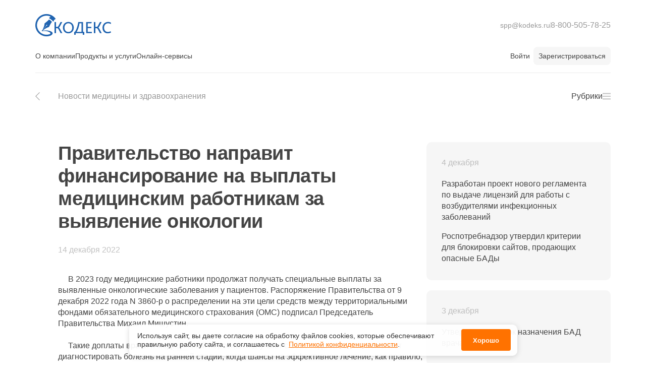

--- FILE ---
content_type: text/html;charset=utf-8
request_url: https://kodeks.ru/news/read/pravitelstvo-napravit-finansirovanie-na-vyplaty-medicinskim-rabotnikam-za-vyyavlenie-onkologii
body_size: 43718
content:
<!DOCTYPE html><html><head><meta charset="utf-8">
<meta name="viewport" content="width=device-width, initial-scale=1">
<title>Правительство направит финансирование на выплаты медицинским работникам за выявление онкологии - Кодекс</title>
<style>@charset "UTF-8";b,body,dd,div,dl,dt,em,fieldset,form,h1,h2,h3,h4,h5,h6,html,i,img,label,li,ol,p,span,strong,sub,sup,table,tbody,td,tfoot,th,thead,tr,u,ul{background:transparent;border:0;font-size:100%;margin:0;outline:0;padding:0;vertical-align:baseline}a{background:transparent;font-size:100%;margin:0;padding:0;vertical-align:baseline}table{border-collapse:collapse;border-spacing:0}td,td img{vertical-align:top}button,input,select,textarea{font-size:100%;margin:0}textarea{padding:0}input[type=checkbox]{vertical-align:bottom}input[type=radio]{vertical-align:text-bottom}sub{vertical-align:sub}sub,sup{font-size:smaller}sup{vertical-align:super}:focus{outline:none;-moz-outline:3px solid #fff!important}button::-moz-focus-inner,input[type=button]::-moz-focus-inner,input[type=file]>input[type=button]::-moz-focus-inner,input[type=reset]::-moz-focus-inner,input[type=submit]::-moz-focus-inner{border:none}input[type=radio]:focus{-moz-outline-radius:12px!important;-moz-outline-offset:0!important}body,html{height:100%;width:100%}img{max-width:100%}article,aside,figcaption,figure,footer,header,hgroup,nav,section,time{display:block}*,:after,:before{box-sizing:border-box}body{font-family:Arial,sans-serif;font-size:15px;line-height:1.4em}h1,h2,h3,h4,h5,h6{margin:.4em 0 .5em}p{margin:1em 0 1.4em}.p{font-family:Arial,sans-serif;font-size:15px;line-height:1.4em}a{color:#3451a0;text-decoration:underline}a.__h_l,a.__h_m,a.__h_s,a.__h_xs,a.dscr,a.tx,a:hover{text-decoration:none}.lk,a.__h_l:hover,a.__h_m:hover,a.__h_s:hover,a.__h_xs:hover,a.dscr:hover,a.tx:hover{text-decoration:underline}.lk{color:#3451a0;cursor:pointer}.lk-invert,.lk:hover{text-decoration:none}.lk-invert{color:#3451a0;cursor:pointer}.lk-invert:hover{text-decoration:underline}strong{font-weight:700}ol,ul{list-style-position:outside;margin-bottom:1.4em;margin-left:1.5em}ol li,ul li{margin-bottom:1em}ol{counter-reset:section;list-style-type:none}ol li{counter-increment:section}ol li:before{content:counters(section,".") ". "}ul li{counter-increment:none}ul li ol li{counter-increment:section}.ul{display:block;list-style-type:none}.ul_i:before{color:#3451a0;content:"•";display:block;float:left;padding-top:2px}.ol_i:before,.ul_i:before{margin-left:-1.5em}.ol,.ul{list-style-position:outside;margin-left:1.5em}.ul_i{font-size:15px;line-height:1.6em;margin-bottom:.5em}.ol_i{margin-bottom:1.4em}.ol .ol,.ol .ul,.ul .ol,.ul .ul{margin-top:1em}.__p-ul{margin-bottom:0}.__p-ul.__marker{margin-left:1.4em}.__p-ul.__number{margin-left:1.1em}h1{margin-bottom:.6em}h2,h3{margin:2.4em 0 1em}.h{display:block;font-weight:400}.__h_l{font-size:34px}.__h_l,.__h_ls{font-family:Arial,sans-serif;line-height:1.2em}.__h_ls{font-size:26px}.__h_m{font-size:18px;font-weight:700;line-height:1.2em}.__h_m,.__h_s{font-family:Arial,sans-serif}.__h_s{font-size:14px;line-height:1.4em}.__h_xs{font-size:11px;line-height:1.2em}.tx{color:#444;display:block;font-size:15px;line-height:1.4em;text-decoration:none}.dscr{font-family:Arial,sans-serif;font-size:16px;font-line-height:1.4em}.blockquote{border-left:3px solid #3451a0;font-size:15px;font-style:italic;line-height:1.4em;margin-bottom:1.4em;margin-left:4em;padding-left:10px}.blockquote,.img-descr{font-family:Arial,sans-serif}.img-descr{color:#999;font-size:12px;margin-bottom:1.7em}.tbl{margin-bottom:1.4em}.th{font-weight:400}.th,.th span{font-family:Arial,sans-serif}.td,.th{border:1px solid #d9d9d9;padding:16px;text-align:left}.td.__center,.th.__center{text-align:center}.container{margin-left:auto;margin-right:auto;padding-left:15px;padding-right:15px}@media (min-width:768px){.container{width:750px}}@media (min-width:992px){.container{width:970px}}@media (min-width:1200px){.container{width:1170px}}.container-fluid{margin-left:auto;margin-right:auto;padding-left:15px;padding-right:15px}.row{margin-left:-15px;margin-right:-15px}.col-lg-1,.col-lg-10,.col-lg-11,.col-lg-12,.col-lg-2,.col-lg-3,.col-lg-4,.col-lg-5,.col-lg-6,.col-lg-7,.col-lg-8,.col-lg-9,.col-md-1,.col-md-10,.col-md-11,.col-md-12,.col-md-2,.col-md-3,.col-md-4,.col-md-5,.col-md-6,.col-md-7,.col-md-8,.col-md-9,.col-sm-1,.col-sm-10,.col-sm-11,.col-sm-12,.col-sm-2,.col-sm-3,.col-sm-4,.col-sm-5,.col-sm-6,.col-sm-7,.col-sm-8,.col-sm-9,.col-xs-1,.col-xs-10,.col-xs-11,.col-xs-12,.col-xs-2,.col-xs-3,.col-xs-4,.col-xs-5,.col-xs-6,.col-xs-7,.col-xs-8,.col-xs-9{min-height:1px;padding-left:15px;padding-right:15px;position:relative}.col-xs-1,.col-xs-10,.col-xs-11,.col-xs-12,.col-xs-2,.col-xs-3,.col-xs-4,.col-xs-5,.col-xs-6,.col-xs-7,.col-xs-8,.col-xs-9{float:left}.col-xs-12{width:100%}.col-xs-11{width:91.66666667%}.col-xs-10{width:83.33333333%}.col-xs-9{width:75%}.col-xs-8{width:66.66666667%}.col-xs-7{width:58.33333333%}.col-xs-6{width:50%}.col-xs-5{width:41.66666667%}.col-xs-4{width:33.33333333%}.col-xs-3{width:25%}.col-xs-2{width:16.66666667%}.col-xs-1{width:8.33333333%}.col-xs-pull-12{right:100%}.col-xs-pull-11{right:91.66666667%}.col-xs-pull-10{right:83.33333333%}.col-xs-pull-9{right:75%}.col-xs-pull-8{right:66.66666667%}.col-xs-pull-7{right:58.33333333%}.col-xs-pull-6{right:50%}.col-xs-pull-5{right:41.66666667%}.col-xs-pull-4{right:33.33333333%}.col-xs-pull-3{right:25%}.col-xs-pull-2{right:16.66666667%}.col-xs-pull-1{right:8.33333333%}.col-xs-pull-0{right:auto}.col-xs-push-12{left:100%}.col-xs-push-11{left:91.66666667%}.col-xs-push-10{left:83.33333333%}.col-xs-push-9{left:75%}.col-xs-push-8{left:66.66666667%}.col-xs-push-7{left:58.33333333%}.col-xs-push-6{left:50%}.col-xs-push-5{left:41.66666667%}.col-xs-push-4{left:33.33333333%}.col-xs-push-3{left:25%}.col-xs-push-2{left:16.66666667%}.col-xs-push-1{left:8.33333333%}.col-xs-push-0{left:auto}.col-xs-offset-12{margin-left:100%}.col-xs-offset-11{margin-left:91.66666667%}.col-xs-offset-10{margin-left:83.33333333%}.col-xs-offset-9{margin-left:75%}.col-xs-offset-8{margin-left:66.66666667%}.col-xs-offset-7{margin-left:58.33333333%}.col-xs-offset-6{margin-left:50%}.col-xs-offset-5{margin-left:41.66666667%}.col-xs-offset-4{margin-left:33.33333333%}.col-xs-offset-3{margin-left:25%}.col-xs-offset-2{margin-left:16.66666667%}.col-xs-offset-1{margin-left:8.33333333%}.col-xs-offset-0{margin-left:0}@media (min-width:768px){.col-sm-1,.col-sm-10,.col-sm-11,.col-sm-12,.col-sm-2,.col-sm-3,.col-sm-4,.col-sm-5,.col-sm-6,.col-sm-7,.col-sm-8,.col-sm-9{float:left}.col-sm-12{width:100%}.col-sm-11{width:91.66666667%}.col-sm-10{width:83.33333333%}.col-sm-9{width:75%}.col-sm-8{width:66.66666667%}.col-sm-7{width:58.33333333%}.col-sm-6{width:50%}.col-sm-5{width:41.66666667%}.col-sm-4{width:33.33333333%}.col-sm-3{width:25%}.col-sm-2{width:16.66666667%}.col-sm-1{width:8.33333333%}.col-sm-pull-12{right:100%}.col-sm-pull-11{right:91.66666667%}.col-sm-pull-10{right:83.33333333%}.col-sm-pull-9{right:75%}.col-sm-pull-8{right:66.66666667%}.col-sm-pull-7{right:58.33333333%}.col-sm-pull-6{right:50%}.col-sm-pull-5{right:41.66666667%}.col-sm-pull-4{right:33.33333333%}.col-sm-pull-3{right:25%}.col-sm-pull-2{right:16.66666667%}.col-sm-pull-1{right:8.33333333%}.col-sm-pull-0{right:auto}.col-sm-push-12{left:100%}.col-sm-push-11{left:91.66666667%}.col-sm-push-10{left:83.33333333%}.col-sm-push-9{left:75%}.col-sm-push-8{left:66.66666667%}.col-sm-push-7{left:58.33333333%}.col-sm-push-6{left:50%}.col-sm-push-5{left:41.66666667%}.col-sm-push-4{left:33.33333333%}.col-sm-push-3{left:25%}.col-sm-push-2{left:16.66666667%}.col-sm-push-1{left:8.33333333%}.col-sm-push-0{left:auto}.col-sm-offset-12{margin-left:100%}.col-sm-offset-11{margin-left:91.66666667%}.col-sm-offset-10{margin-left:83.33333333%}.col-sm-offset-9{margin-left:75%}.col-sm-offset-8{margin-left:66.66666667%}.col-sm-offset-7{margin-left:58.33333333%}.col-sm-offset-6{margin-left:50%}.col-sm-offset-5{margin-left:41.66666667%}.col-sm-offset-4{margin-left:33.33333333%}.col-sm-offset-3{margin-left:25%}.col-sm-offset-2{margin-left:16.66666667%}.col-sm-offset-1{margin-left:8.33333333%}.col-sm-offset-0{margin-left:0}}@media (min-width:992px){.col-md-1,.col-md-10,.col-md-11,.col-md-12,.col-md-2,.col-md-3,.col-md-4,.col-md-5,.col-md-6,.col-md-7,.col-md-8,.col-md-9{float:left}.col-md-12{width:100%}.col-md-11{width:91.66666667%}.col-md-10{width:83.33333333%}.col-md-9{width:75%}.col-md-8{width:66.66666667%}.col-md-7{width:58.33333333%}.col-md-6{width:50%}.col-md-5{width:41.66666667%}.col-md-4{width:33.33333333%}.col-md-3{width:25%}.col-md-2{width:16.66666667%}.col-md-1{width:8.33333333%}.col-md-pull-12{right:100%}.col-md-pull-11{right:91.66666667%}.col-md-pull-10{right:83.33333333%}.col-md-pull-9{right:75%}.col-md-pull-8{right:66.66666667%}.col-md-pull-7{right:58.33333333%}.col-md-pull-6{right:50%}.col-md-pull-5{right:41.66666667%}.col-md-pull-4{right:33.33333333%}.col-md-pull-3{right:25%}.col-md-pull-2{right:16.66666667%}.col-md-pull-1{right:8.33333333%}.col-md-pull-0{right:auto}.col-md-push-12{left:100%}.col-md-push-11{left:91.66666667%}.col-md-push-10{left:83.33333333%}.col-md-push-9{left:75%}.col-md-push-8{left:66.66666667%}.col-md-push-7{left:58.33333333%}.col-md-push-6{left:50%}.col-md-push-5{left:41.66666667%}.col-md-push-4{left:33.33333333%}.col-md-push-3{left:25%}.col-md-push-2{left:16.66666667%}.col-md-push-1{left:8.33333333%}.col-md-push-0{left:auto}.col-md-offset-12{margin-left:100%}.col-md-offset-11{margin-left:91.66666667%}.col-md-offset-10{margin-left:83.33333333%}.col-md-offset-9{margin-left:75%}.col-md-offset-8{margin-left:66.66666667%}.col-md-offset-7{margin-left:58.33333333%}.col-md-offset-6{margin-left:50%}.col-md-offset-5{margin-left:41.66666667%}.col-md-offset-4{margin-left:33.33333333%}.col-md-offset-3{margin-left:25%}.col-md-offset-2{margin-left:16.66666667%}.col-md-offset-1{margin-left:8.33333333%}.col-md-offset-0{margin-left:0}}@media (min-width:1200px){.col-lg-1,.col-lg-10,.col-lg-11,.col-lg-12,.col-lg-2,.col-lg-3,.col-lg-4,.col-lg-5,.col-lg-6,.col-lg-7,.col-lg-8,.col-lg-9{float:left}.col-lg-12{width:100%}.col-lg-11{width:91.66666667%}.col-lg-10{width:83.33333333%}.col-lg-9{width:75%}.col-lg-8{width:66.66666667%}.col-lg-7{width:58.33333333%}.col-lg-6{width:50%}.col-lg-5{width:41.66666667%}.col-lg-4{width:33.33333333%}.col-lg-3{width:25%}.col-lg-2{width:16.66666667%}.col-lg-1{width:8.33333333%}.col-lg-pull-12{right:100%}.col-lg-pull-11{right:91.66666667%}.col-lg-pull-10{right:83.33333333%}.col-lg-pull-9{right:75%}.col-lg-pull-8{right:66.66666667%}.col-lg-pull-7{right:58.33333333%}.col-lg-pull-6{right:50%}.col-lg-pull-5{right:41.66666667%}.col-lg-pull-4{right:33.33333333%}.col-lg-pull-3{right:25%}.col-lg-pull-2{right:16.66666667%}.col-lg-pull-1{right:8.33333333%}.col-lg-pull-0{right:auto}.col-lg-push-12{left:100%}.col-lg-push-11{left:91.66666667%}.col-lg-push-10{left:83.33333333%}.col-lg-push-9{left:75%}.col-lg-push-8{left:66.66666667%}.col-lg-push-7{left:58.33333333%}.col-lg-push-6{left:50%}.col-lg-push-5{left:41.66666667%}.col-lg-push-4{left:33.33333333%}.col-lg-push-3{left:25%}.col-lg-push-2{left:16.66666667%}.col-lg-push-1{left:8.33333333%}.col-lg-push-0{left:auto}.col-lg-offset-12{margin-left:100%}.col-lg-offset-11{margin-left:91.66666667%}.col-lg-offset-10{margin-left:83.33333333%}.col-lg-offset-9{margin-left:75%}.col-lg-offset-8{margin-left:66.66666667%}.col-lg-offset-7{margin-left:58.33333333%}.col-lg-offset-6{margin-left:50%}.col-lg-offset-5{margin-left:41.66666667%}.col-lg-offset-4{margin-left:33.33333333%}.col-lg-offset-3{margin-left:25%}.col-lg-offset-2{margin-left:16.66666667%}.col-lg-offset-1{margin-left:8.33333333%}.col-lg-offset-0{margin-left:0}}.clearfix:after,.clearfix:before,.container-fluid:after,.container-fluid:before,.container:after,.container:before,.row:after,.row:before{content:" ";display:table}.clearfix:after,.container-fluid:after,.container:after,.row:after{clear:both}.center-block{display:block;margin-left:auto;margin-right:auto}.pull-right{float:right!important}.pull-left{float:left!important}.hide{display:none!important}.show{display:block!important}.invisible{visibility:hidden}.text-hide{background-color:transparent;border:0;color:transparent;font:0/0 a;text-shadow:none}.hidden{display:none!important;visibility:hidden!important}.affix{position:fixed;transform:translateZ(0)}body{color:#444;font-size:16px;line-height:22px}body.__fixed,body.__overflow-hidden{overflow:hidden}body.__fixed{position:fixed}#__nuxt,.app,.wrapper{height:100%}.wrapper_inner{margin-bottom:-125px;min-height:100%;position:relative}.push{height:125px}.h1{font-size:48px;line-height:1.1em}.h1,.h2{font-weight:700;letter-spacing:-.5px}.h2{font-size:38px}.h2,.h3{line-height:1.2em}.h3{font-size:24px}.h3,.h4{font-weight:700}.h4{font-size:21px;line-height:1.1em}.tx-increased{font-size:20px;line-height:1.4em}.tx-reduced{font-size:14px;line-height:1.4em}.box{background-color:#fff;border-radius:8px;padding:30px}.box.__padding-sm{padding:20px}.box.__padding-lg{padding:30px 50px}.box.__no-padding{padding:0}.box.__shadow-on-hover{transition:box-shadow .2s ease-in}.box.__shadow-on-hover:hover{box-shadow:0 5px 15px #2f2f2f26}.box.__border{border:1px solid #ebebeb}.lk{color:#2164b0;text-decoration:none}.lk:hover{text-decoration:underline}.lk.__color-white{color:#fff}.btn{all:unset}.smooth-enter-active .modal_cnt,.smooth-leave-active .modal_cnt{transition:all .3s ease-in-out}.smooth-enter-from .modal_cnt,.smooth-leave-to .modal_cnt{opacity:0;transform:translateY(-50px)}.smooth-enter-to .modal_cnt,.smooth-leave-from .modal_cnt{opacity:1;transform:translateY(0)}.lst{list-style-type:none;margin:0;padding:0}.lst_i{margin-bottom:12px}.field{display:flex;flex-wrap:wrap;justify-content:space-between;margin-bottom:15px;width:100%}.field .kInput.__with-lbl input,.field .kInput.__with-lbl label,.field .kSelect.__with-lbl input,.field .kSelect.__with-lbl label{margin-right:0}.form{align-items:center;display:flex;flex-direction:column;font-size:14px}.modal-form{padding-top:35px}.form-btn{margin-top:15px}.form-descr{color:#999;font-size:11px;line-height:14px;text-align:center}.file-lbl{display:block;font-weight:700;margin-bottom:5px}.carousel__track{margin-left:0!important}.__long-tx{word-break:break-all}.__mobile{height:auto}.__mobile .h1{font-size:34px;line-height:1.1em}.__mobile .h1,.__mobile .h2{font-weight:700;letter-spacing:-.5px}.__mobile .h2{font-size:30px;line-height:1.2em}.__mobile .h3{font-size:20px;font-weight:700;line-height:1.2em}.__mobile .h4{font-size:18px;font-weight:700;line-height:1.1em}.__mobile .tx-increased{font-size:16px;line-height:1.4em}.__mobile .tx-reduced{font-size:12px;line-height:1.4em}.__mobile .container{min-width:100%}.__fill_project-default{fill:#2164b0}.__nowrap{white-space:nowrap}.kButton.__color_project-default{background-color:#2164b0;border-color:#2164b0;color:#fff}.kButton.__color_grey{background-color:#f6f6f6;border-color:#f6f6f6;color:#444}.kButton.__color_grey:hover{background-color:#ebebeb;border-color:#ebebeb;color:#444}@media (max-width:350px){.__mobile .h1{word-break:break-word}}@media (max-width:320px){.__mobile .h2{word-break:break-word}}@media (max-width:280px){.__mobile .h3,.__mobile .h4{word-break:break-word}}</style>
<style>.__margin-bottom_none{margin-bottom:0}.__margin-bottom_xs{margin-bottom:5px}.__margin-bottom_s{margin-bottom:10px}.__margin-bottom_m{margin-bottom:15px}.__margin-bottom_l{margin-bottom:20px}.__margin-bottom_xl{margin-bottom:30px}.__margin-bottom_xxl{margin-bottom:50px}.__margin-top_none{margin-top:0}.__margin-top_xs{margin-top:5px}.__margin-top_s{margin-top:10px}.__margin-top_m{margin-top:15px}.__margin-top_l{margin-top:20px}.__margin-top_xl{margin-top:30px}.__margin-top_xxl{margin-top:50px}.__margin-right_none{margin-right:0}.__margin-right_xs{margin-right:5px}.__margin-right_s{margin-right:10px}.__margin-right_m{margin-right:15px}.__margin-right_l{margin-right:20px}.__margin-right_xl{margin-right:30px}.__margin-right_xxl{margin-right:50px}.__margin-left_none{margin-left:0}.__margin-left_xs{margin-left:5px}.__margin-left_s{margin-left:10px}.__margin-left_m{margin-left:15px}.__margin-left_l{margin-left:20px}.__margin-left_xl{margin-left:30px}.__margin-left_xxl{margin-left:50px}.__margin_none{margin:0}.__margin_xs{margin:5px}.__margin_s{margin:10px}.__margin_m{margin:15px}.__margin_l{margin:20px}.__margin_xl{margin:30px}.__margin_xxl{margin:50px}.__padding-bottom_none{padding-bottom:0}.__padding-bottom_xs{padding-bottom:5px}.__padding-bottom_s{padding-bottom:10px}.__padding-bottom_m{padding-bottom:15px}.__padding-bottom_l{padding-bottom:20px}.__padding-bottom_xl{padding-bottom:30px}.__padding-bottom_xxl{padding-bottom:50px}.__padding-right_none{padding-right:0}.__padding-right_xs{padding-right:5px}.__padding-right_s{padding-right:10px}.__padding-right_m{padding-right:15px}.__padding-right_l,.__padding-right_xl{padding-right:30px}.__padding-right_xxl{padding-right:50px}.__padding-left_none{padding-left:0}.__padding-left_xs{padding-left:5px}.__padding-left_s{padding-left:10px}.__padding-left_m{padding-left:15px}.__padding-left_l{padding-left:20px}.__padding-left_xl{padding-left:30px}.__padding-left_xxl{padding-left:50px}.__padding-top_none{padding-top:0}.__padding-top_xs{padding-top:5px}.__padding-top_s{padding-top:10px}.__padding-top_m{padding-top:15px}.__padding-top_l{padding-top:20px}.__padding-top_xl{padding-top:30px}.__padding-top_xxl{padding-top:50px}.__padding_none{padding:0}.__padding_xs{padding:5px}.__padding_s{padding:10px}.__padding_m{padding:15px}.__padding_l{padding:20px}.__padding_xl{padding:30px}.__padding_xxl{padding:50px}.__align_center{text-align:center}.__align_left{text-align:left}.__align_right{text-align:right}.__block{display:block}.__inline-block{display:inline-block}.__inline{display:inline}.__relative{position:relative}.__float_left{float:left}.__float_right{float:right}.__float_none{float:none}.__strong{font-weight:700}.__border_left{border-left:1px solid #ebebeb}.__border_right{border-right:1px solid #ebebeb}.__border_top{border-top:1px solid #ebebeb}.__border_bottom{border-bottom:1px solid #ebebeb}.clearfix:after{clear:both;content:"";display:table}.__color_white{color:#fff}.__color_black{color:#000}.__color_base{color:#444}.__color_grey{color:#999}.__color_red{color:#e03636}.__color_white-grey{color:#f6f6f6}.__color_green{color:green}.__color_yellow{color:#ffe371}.__underline{text-decoration:underline}</style>
<style>.kCookiePanel{align-items:center;animation:moveup 1s;-webkit-backdrop-filter:blur(40px);backdrop-filter:blur(40px);background-color:#ffffffe6;border-radius:10px;bottom:2%;box-shadow:0 2px 12px #00000026;box-sizing:border-box;-moz-column-gap:15px;column-gap:15px;display:flex;flex-direction:row;font-family:Arial,sans-serif;font-size:14px;font-weight:400;justify-content:space-between;left:50%;letter-spacing:0;line-height:17px;max-width:769px;padding:0 13px 0 16px;position:fixed;transform:translate(-50%);width:100%;z-index:999}.kCookiePanel.__movedown{animation:movedown 1.8s;bottom:-100%}.kCookiePanel-description{color:#333;margin:14px 0}.kCookiePanel-description a{color:#ff7200;text-decoration:underline;text-decoration-style:solid}.kCookiePanel-description a:hover{text-decoration:none}.kCookiePanel-button{background:#ff7200;border:none;border-radius:4px;box-shadow:none;color:#fff;cursor:pointer;font-family:Arial,sans-serif;font-size:13px;font-weight:700;letter-spacing:0;line-height:17px;padding:14px 23px 12px;text-decoration:none;transition:all .2s ease}.kCookiePanel-button:hover{opacity:.8}@keyframes moveup{0%{bottom:-100%}80%{bottom:2.5%}to{bottom:2%}}@keyframes movedown{0%{bottom:2.7%}10%{bottom:2%}to{bottom:-100%}}@media (max-width:503px){.kCookiePanel{align-items:flex-start;flex-direction:column;padding:0 13px 13px 16px}.kCookiePanel-description{margin-bottom:8px}}</style>
<style>.kIcon{height:1em;width:1em}.kIcon.__color_blue{fill:#3451a0}.kIcon.__color_green{fill:green}.kIcon.__color_orange{fill:#ff7200}.kIcon.__color_red{fill:#e03636}.kIcon.__color_white{fill:#fff}.kIcon.__color_grey{fill:#999}.kIcon.__color_light-grey{fill:#ebebeb}.kIcon.__color_white-grey{fill:#f6f6f6}.kIcon.__left{transform:rotate(180deg)}.kIcon.__right{transform:rotate(0)}.kIcon.__up{transform:rotate(-90deg)}.kIcon.__down{transform:rotate(90deg)}</style>
<style>.error-page[data-v-2b1f4f60]{padding-bottom:50px}.error-page_header[data-v-2b1f4f60]{padding:15px 0}.error-page_header_logo[data-v-2b1f4f60]{display:block;height:40px;transition:all .2s ease-in;width:96px}.error-page_header_logo[data-v-2b1f4f60]:hover{opacity:.8}.error-page_header_logo_ic[data-v-2b1f4f60]{height:100%;width:100%}.error-page_cnt[data-v-2b1f4f60]{padding-top:50px}.error-page_cnt_msg[data-v-2b1f4f60]{text-align:center}.error-page_cnt_img[data-v-2b1f4f60]{height:170px;width:170px}.error-page_cnt_ic[data-v-2b1f4f60]{height:100px;width:100px}.error-page_cnt_lks[data-v-2b1f4f60]{display:flex;justify-content:center;margin-top:50px}.error-page_cnt_lks_block[data-v-2b1f4f60]{padding:0 30px}@media (max-width:768px){.error-page_cnt_lks[data-v-2b1f4f60]{flex-direction:column;margin-top:30px}.error-page_cnt_lks_block[data-v-2b1f4f60]:first-child{padding-bottom:15px}}</style>
<style>.header[data-v-99655586]{border-bottom:1px solid #ebebeb;font-size:14px}.header_logo[data-v-99655586]{display:block;height:40px;transition:all .2s ease-in;width:96px}.header_logo[data-v-99655586]:hover{opacity:.8}.header_logo_ic[data-v-99655586]{height:100%;width:100%}</style>
<style>.header_top[data-v-5f57b5dd]{align-items:center;display:flex;justify-content:space-between;padding:20px 0 10px}.header_logo[data-v-5f57b5dd]{display:block;height:60px;transition:all .2s ease-in;width:150px}.header_logo[data-v-5f57b5dd]:hover{opacity:.8}.header_logo_ic[data-v-5f57b5dd]{height:100%;width:100%}.header_top_right[data-v-5f57b5dd]{align-items:center;display:flex;justify-content:space-between}.header_contact[data-v-5f57b5dd]{align-items:center;display:flex;gap:10px;justify-content:center}.header_contact_lk[data-v-5f57b5dd]{color:#999;display:flex;opacity:1;text-decoration:none;transition:all .2s ease-in}.header_contact_lk[data-v-5f57b5dd]:hover{color:#2164b0;text-decoration:none}.header_contact_lk.__phone[data-v-5f57b5dd]{font-size:16px}.header_contact_line[data-v-5f57b5dd]{border-right:1px solid #999;display:block;height:12px;opacity:.4;width:1px}@media (max-width:991px){.header_top[data-v-5f57b5dd]{align-items:flex-start}.header_top_right[data-v-5f57b5dd]{flex-direction:column-reverse}.header_contact_lk[data-v-5f57b5dd]:last-child{margin-right:0}}</style>
<style>.header_bottom[data-v-6184aea1]{align-items:center;display:flex;justify-content:space-between}.header_login_not-auth[data-v-6184aea1]{align-items:center;display:flex;gap:10px;justify-content:center;padding-bottom:13px}.header_login_lk[data-v-6184aea1]{color:#444;padding:0 7px;text-decoration:none;transition:all .2s ease-in}.header_login_lk[data-v-6184aea1]:hover{color:#2164b0}.header_login_lk.__reg[data-v-6184aea1]{background-color:#f6f6f6;border-radius:8px;padding:7px 10px}</style>
<style>.header_menu .dropdown .dropdown_content{position:static}</style>
<style>.header_menu[data-v-41b58f10]{display:flex;gap:30px;list-style:none;margin:0}.header_menu_i[data-v-41b58f10]{cursor:pointer;margin:0;position:relative;transition:all .2s ease-in}.header_menu_i[data-v-41b58f10]:hover,.header_menu_i:hover .header_menu_i_lk[data-v-41b58f10]{color:#2164b0}.header_menu_i_lk[data-v-41b58f10]{border-bottom:2px solid #fff;color:#444;display:inline-block;padding:10px 0 20px;text-decoration:none;transition:all .2s ease-in}.header_menu_i_lk.__active[data-v-41b58f10]{border-bottom:2px solid #2164b0}.header_menu_lst-wrapper[data-v-41b58f10]{display:flex}.header_menu_lst[data-v-41b58f10]{border-left:1px solid #ebebeb;list-style-type:none;margin:0;min-width:300px;padding:15px 0}.header_menu_lst[data-v-41b58f10]:first-child{border-left:none}.header_menu_lst_i[data-v-41b58f10]{margin-bottom:0}.header_menu_lst_i.__bold[data-v-41b58f10]{font-weight:700}.header_menu_lst_i_lk[data-v-41b58f10]{align-items:center;color:#444;display:flex;gap:15px;padding:7px 27px;position:relative;text-decoration:none;transition:all .2s ease-in}.header_menu_lst_i_lk[data-v-41b58f10]:hover{color:#2164b0}.header_menu_lst_i_lk:hover .kIcon[data-v-41b58f10]{fill:#2164b0;transition:all .2s ease-in}</style>
<style>.dropdown{background-color:#fff;border:1px solid #d9d9d9;border-radius:3px;box-sizing:border-box;left:0;min-width:100px;position:absolute;top:45px;z-index:5}.dropdown.__shadow{box-shadow:0 0 10px #0003}.dropdown .dropdown_content{overflow-y:auto;position:relative;-webkit-overflow-scrolling:touch;height:100%;max-height:300px}.dropdown .dropdown_arrow{position:absolute;top:0;width:22px}.dropdown .dropdown_arrow:before{border:11px solid transparent;border-bottom-color:#d9d9d9;content:"";height:0;left:0;position:absolute;top:-22px;width:0}.dropdown .dropdown_arrow:after{border:10px solid transparent;border-bottom-color:#fff;content:"";height:0;left:1px;position:absolute;top:-20px;width:0}.dropdown.__tooltip_red{background-color:#e03636;border-color:#e03636;color:#fff;min-width:unset;padding:5px 10px}.dropdown.__tooltip_red .dropdown_arrow{top:3px}.dropdown.__tooltip_red .dropdown_arrow:after,.dropdown.__tooltip_red .dropdown_arrow:before{border-bottom-color:#e03636}.dropdown.__tooltip_green{background-color:green;border-color:green;color:#fff;min-width:unset;padding:5px 10px}.dropdown.__tooltip_green .dropdown_arrow{top:3px}.dropdown.__tooltip_green .dropdown_arrow:after,.dropdown.__tooltip_green .dropdown_arrow:before{border-bottom-color:green}.dropdown.__tooltip_orange{background-color:#ff7200;border-color:#ff7200;color:#fff;min-width:unset;padding:5px 10px}.dropdown.__tooltip_orange .dropdown_arrow{top:3px}.dropdown.__tooltip_orange .dropdown_arrow:after,.dropdown.__tooltip_orange .dropdown_arrow:before{border-bottom-color:#ff7200}.fade-enter-active,.fade-leave-active{transition:opacity .3s}.fade-enter,.fade-leave-to{opacity:0}</style>
<style>.news_read[data-v-2a796a45]{margin-top:15px}.news_read_header_title[data-v-2a796a45]{padding:20px 0 20px 45px;position:relative}.news_read_header_title_link[data-v-2a796a45]{color:#999;text-decoration:none;transition:.2s}.news_read_header_title_link[data-v-2a796a45]:hover{color:#2164b0}.news_read_header_title_link:hover .news_read_header_title_img[data-v-2a796a45]{fill:#2164b0}.news_read_header_title_img[data-v-2a796a45]{fill:#999;height:16px;left:0;position:absolute;top:50%;transform:translateY(-50%) rotate(180deg);transition:.2s;width:10px}.news_read_content[data-v-2a796a45]{display:flex;gap:30px;margin:60px 0 40px}.news_read_content_column[data-v-2a796a45],.news_read_rubric-news_column[data-v-2a796a45]{display:flex;flex:2;flex-direction:column;height:-moz-fit-content;height:fit-content}.news_read_rubric-news_column[data-v-2a796a45]{flex:1}.news_read_content_column[data-v-2a796a45]{padding-left:45px}.news_read_content_title[data-v-2a796a45]{margin-top:0}.news_read_content_date[data-v-2a796a45],.news_read_rubric_news_date[data-v-2a796a45]{color:#999;opacity:.6;text-transform:lowercase}.news_read_rubric_news_content[data-v-2a796a45]{background-color:#f6f6f6;border-radius:10px;padding:30px 30px 10px}.news_read_rubric_news_list[data-v-2a796a45]{list-style-type:none;margin-left:0}.news_read_rubric_news_list-link[data-v-2a796a45]{color:#444;display:block;text-decoration:none;transition:.2s}.news_read_rubric_news_list-link[data-v-2a796a45]:hover{color:#2164b0}.news_read_content_rubric-link[data-v-2a796a45]{margin:0 auto}.__mobile .news_read_content[data-v-2a796a45]{margin:40px 0}.__mobile .news_read_rubric_news_list[data-v-2a796a45]{font-size:14px;line-height:1.4em}@media (max-width:992px){.news_read_content[data-v-2a796a45]{flex-direction:column}}@media (max-width:768px){.news_read_content_column[data-v-2a796a45]{padding-left:0}.__mobile .news_read_content[data-v-2a796a45]{margin:30px 0 40px}}@media (max-width:414px){.__mobile .news_read_content[data-v-2a796a45]{margin:30px 0}}</style>
<style>@charset "UTF-8";.footer[data-v-3abf8f68]{box-shadow:0 -1px 2px #ebebeb;color:#999;font-size:14px;line-height:1.4em;padding:30px 10px;position:relative}.footer_sections[data-v-3abf8f68]{display:flex;flex-direction:row;justify-content:space-between;margin-bottom:55px}.footer_col[data-v-3abf8f68]{display:flex;flex-direction:column}.footer_row[data-v-3abf8f68]{display:flex;flex-direction:row}.footer_row a[data-v-3abf8f68]{opacity:1;transition:opacity .2s ease-in}.footer_row a[data-v-3abf8f68]:first-child,.footer_row a[data-v-3abf8f68]:nth-child(2),.footer_row a[data-v-3abf8f68]:nth-child(3){margin-right:10px}.footer_row a[data-v-3abf8f68]:hover{opacity:.8}.footer_third-lvl-container[data-v-3abf8f68]:before{content:"—";margin-right:4px}.footer_head-lk[data-v-3abf8f68]{display:block;font-weight:700;margin-bottom:10px;margin-top:25px;text-transform:uppercase}.footer_menu-lk[data-v-3abf8f68]{display:inline-block;margin-bottom:15px}.footer_menu-lk.__third-level[data-v-3abf8f68]{font-size:13px}.footer_menu-lk.__bold[data-v-3abf8f68]{font-weight:700}.footer_menu_child-lst[data-v-3abf8f68]{font-size:13px;list-style-type:none;margin:0 0 20px;padding:0}.footer_menu_child-lst_i[data-v-3abf8f68]:before{content:"— ";margin-top:-3px;padding-top:0}.footer_social-lk[data-v-3abf8f68]{margin-bottom:8px}.footer_lk[data-v-3abf8f68]{color:#999;text-decoration:none}.footer_lk[data-v-3abf8f68]:hover{text-decoration:underline}.footer_copyright[data-v-3abf8f68]{font-size:12px;text-align:center}.router-link-active[data-v-3abf8f68]{font-size:15px}@media (max-width:1199px){.footer_sections[data-v-3abf8f68]{flex-wrap:wrap}.footer_col[data-v-3abf8f68]{width:65%}.footer_col[data-v-3abf8f68]:first-child{width:35%}}@media (max-width:700px){.footer_col[data-v-3abf8f68],.footer_col[data-v-3abf8f68]:first-child{width:50%}}.__mobile .footer_sections[data-v-3abf8f68]{margin-bottom:20px}.__mobile .footer_col[data-v-3abf8f68]{align-items:center;width:100%}.__mobile .footer_head-lk[data-v-3abf8f68]{font-size:13px}.__mobile .footer_social-lk[data-v-3abf8f68]{font-size:13px;text-align:center;width:100%}.__mobile .footer_row a[data-v-3abf8f68]:first-child,.__mobile .footer_row a[data-v-3abf8f68]:nth-child(2),.__mobile .footer_row a[data-v-3abf8f68]:nth-child(3){margin-right:20px}</style>
<style>@charset "UTF-8";.news_header[data-v-333d7017]{background-color:#fff;position:sticky;top:0;z-index:4}.news_header.__scrolled[data-v-333d7017]{border-bottom:1px solid #ebebeb}.news_header_content[data-v-333d7017]{align-items:center;display:flex;gap:30px;justify-content:space-between}.news_header_rubrics_btn[data-v-333d7017]{align-items:center;color:#444;display:flex;gap:10px;padding:5px 0 5px 5px;text-decoration:none;transition:all .2s}.news_header_rubrics_btn[data-v-333d7017]:hover{color:#2164b0;cursor:pointer}.news_header_rubrics_btn:hover .news_header_rubrics_btn_icon[data-v-333d7017]{fill:#2164b0}.news_header_rubrics_btn_icon[data-v-333d7017]{fill:#c8c8c8;height:16px;transition:all .2s;width:16px}.news_header_rubrics_list-wrapper[data-v-333d7017]{padding:30px 30px 20px}.news_header_rubrics_list_header[data-v-333d7017]{display:flex;flex-direction:column}.news_header_rubrics_list_header_title[data-v-333d7017]{text-align:center}.news_header_rubrics_list_close[data-v-333d7017]{display:flex;opacity:.7;position:absolute;right:0;text-decoration:none;top:0;transition:all .2s}.news_header_rubrics_list_close[data-v-333d7017]:hover{cursor:pointer;opacity:1}.news_header_rubrics_list[data-v-333d7017]{align-content:space-between;display:flex;flex-flow:column wrap;list-style-type:none;margin-top:25px;max-height:320px}.news_header_rubrics_list_i[data-v-333d7017]{width:30%}.news_header_rubrics_list_i_title[data-v-333d7017]{color:#444;cursor:pointer;display:block;text-decoration:none;transition:all .2s}.news_header_rubrics_list_i_title[data-v-333d7017]:before{color:#999;content:"•";display:block;float:left;margin-left:-1.5em;margin-top:-1px;padding-top:0;transition:all .2s}.news_header_rubrics_list_i_title[data-v-333d7017]:hover,.news_header_rubrics_list_i_title[data-v-333d7017]:hover:before{color:#2164b0}.__mobile .news_header[data-v-333d7017]{margin-top:70px;position:static}.__mobile .news_header_content[data-v-333d7017]{align-items:inherit}.__mobile .news_header_rubrics_btn[data-v-333d7017]{align-items:flex-start;height:-moz-fit-content;height:fit-content;margin-top:20px}.__mobile .news_header_rubrics_list-wrapper[data-v-333d7017]{padding:10px 0 20px}.__mobile .news_header_rubrics_list_close[data-v-333d7017]{right:20px;top:20px}.__mobile .news_header_rubrics_list[data-v-333d7017]{margin:25px 60px 0}@media (max-width:992px){.news_header_rubrics_list[data-v-333d7017]{max-height:350px}}@media (max-width:667px){.__mobile .news_header_rubrics_list[data-v-333d7017]{max-height:-moz-fit-content;max-height:fit-content}.__mobile .news_header_rubrics_list_i[data-v-333d7017]{width:100%}}@media (max-width:414px){.__mobile .news_header_rubrics_list[data-v-333d7017]{margin:20px 40px 0}}@media (max-width:280px){.__mobile .news_header_rubrics_list[data-v-333d7017]{margin:10px 30px 0}}</style>
<style>.kSpinner-wrapper{display:inline-block}.kSpinner-wrapper.__block{display:block;text-align:center}.kSpinner{animation:loading-rotating .85s linear infinite;border:2px solid #999;border-radius:50%;border-right-color:transparent!important;display:inline-block;height:21px;width:21px}@keyframes loading-rotating{0%{transform:rotate(0)}to{transform:rotate(1turn)}}</style>
<link rel="stylesheet" href="/_nuxt/entry.Dekv7bQf.css" crossorigin>
<link rel="stylesheet" href="/_nuxt/default.NEuOTTHA.css" crossorigin>
<link rel="stylesheet" href="/_nuxt/Header.Cup3wcEJ.css" crossorigin>
<link rel="stylesheet" href="/_nuxt/useElk.Fn9f1Rcv.css" crossorigin>
<link rel="stylesheet" href="/_nuxt/kModal.gGmHjlC1.css" crossorigin>
<link rel="stylesheet" href="/_nuxt/Footer.DHfaq85g.css" crossorigin>
<link rel="stylesheet" href="/_nuxt/kDropdown.DtSRfJoH.css" crossorigin>
<link rel="stylesheet" href="/_nuxt/HeaderUserInfo.Baho-AJV.css" crossorigin>
<link rel="stylesheet" href="/_nuxt/kSpinner.Bw_crG3s.css" crossorigin>
<link rel="stylesheet" href="/_nuxt/NewsHeader.7H4BcobW.css" crossorigin>
<link rel="modulepreload" as="script" crossorigin href="/_nuxt/IRq2WCtY.js">
<link rel="modulepreload" as="script" crossorigin href="/_nuxt/DP2v3PE-.js">
<link rel="modulepreload" as="script" crossorigin href="/_nuxt/CHVt4kJO.js">
<link rel="modulepreload" as="script" crossorigin href="/_nuxt/DJVze9-U.js">
<link rel="modulepreload" as="script" crossorigin href="/_nuxt/BEoNb_NV.js">
<link rel="modulepreload" as="script" crossorigin href="/_nuxt/4F4tTAJu.js">
<link rel="modulepreload" as="script" crossorigin href="/_nuxt/CYIFqxyY.js">
<link rel="modulepreload" as="script" crossorigin href="/_nuxt/CRSBoWaG.js">
<link rel="modulepreload" as="script" crossorigin href="/_nuxt/BY5K_08I.js">
<link rel="modulepreload" as="script" crossorigin href="/_nuxt/Byi4jifK.js">
<link rel="modulepreload" as="script" crossorigin href="/_nuxt/DQUbUOEt.js">
<link rel="modulepreload" as="script" crossorigin href="/_nuxt/IlB0PwQz.js">
<link rel="modulepreload" as="script" crossorigin href="/_nuxt/C4aYk51n.js">
<link rel="modulepreload" as="script" crossorigin href="/_nuxt/CIJ5ESML.js">
<link rel="modulepreload" as="script" crossorigin href="/_nuxt/zL3T_kPl.js">
<link rel="modulepreload" as="script" crossorigin href="/_nuxt/BZVFiVyT.js">
<link rel="modulepreload" as="script" crossorigin href="/_nuxt/BhrNE0l7.js">
<link rel="preload" as="fetch" fetchpriority="low" crossorigin="anonymous" href="/_nuxt/builds/meta/480cd62d-b533-479a-8283-d0e66ce389ac.json">
<link rel="prefetch" as="image" type="image/png" href="/_nuxt/404.DUAOnXw0.png">
<link rel="prefetch" as="script" crossorigin href="/_nuxt/Bvakg7BO.js">
<link rel="prefetch" as="script" crossorigin href="/_nuxt/CLSOgekA.js">
<link rel="prefetch" as="script" crossorigin href="/_nuxt/BgsmMDIO.js">
<meta name="yandex-verification" content="462806a69894be94">
<meta name="robots" content="index, follow, max-image-preview:large, max-snippet:-1, max-video-preview:-1">
<meta name="description" content="Правительство направит финансирование на выплаты медицинским работникам за выявление онкологии от 14 декабря">
<script>window['liv' + 'eTe' + 'x'] = true,
window['live' + 'Tex' + 'ID'] = 93754,
window['l' + 'iv' + 'eTex_' + 'ob' + 'ject'] = true;
(function () {
    var t = document['creat' + 'eElem' + 'ent']('script');
    t.type = 'text/javascript';
    t.async = true;
    t.src = '//cs15.l' + 'ivet' + 'ex.ru/j' + 's/client.js';
    var c = document['getElem' + 'ents' + 'ByTagName']('script')[0];
    if (c) c['pa' + 're' + 'ntN' + 'o' + 'de']['insert' + 'Before'](t, c);
    else document['docu' + 'mentEl' + 'em' + 'ent']['firs' + 'tCh' + 'il' + 'd']['a' + 'pp' + 'end' + 'Child'](t);
})();</script>
<script type="module" src="/_nuxt/IRq2WCtY.js" crossorigin></script></head><body><div id="__nuxt"><div class="app"><div class="nuxt-loading-indicator" style="position:fixed;top:0;right:0;left:0;pointer-events:none;width:auto;height:3px;opacity:0;background:repeating-linear-gradient(to right,#00dc82 0%,#34cdfe 50%,#0047e1 100%);background-size:Infinity% auto;transform:scaleX(0%);transform-origin:left;transition:transform 0.1s, height 0.4s, opacity 0.4s;z-index:999999;"></div><div class="wrapper"><div class="wrapper_inner"><div class="container"><header class="header" data-v-99655586><div class="header_top" data-v-99655586 data-v-5f57b5dd><a href="/" class="header_logo" title="На главную" data-v-5f57b5dd><svg xmlns="http://www.w3.org/2000/svg" width="63" height="18" viewBox="0 0 94.716 27.98" fill="#444" class="kIcon header_logo_ic __fill_project-default" data-v-5f57b5dd><path d="M41.33 9.897c-3.948 0-6.814 3.014-6.814 7.166 0 4.193 2.802 7.123 6.814 7.123s6.814-2.93 6.814-7.123c0-4.153-2.866-7.166-6.814-7.166m4.816 7.165c0 3.288-1.89 5.413-4.816 5.413s-4.816-2.125-4.816-5.413c0-3.264 1.935-5.456 4.816-5.456 2.926 0 4.816 2.142 4.816 5.456m13.487-7.064h-5.93l-.025.166c-.765 5.183-2.276 9.593-4.152 12.123h-.9v3.668h1.895v-1.98h8.786v1.98h1.896v-3.668h-1.567V9.997zm-1.916 1.668v10.62h-5.99c.896-1.432 2.696-4.892 3.53-10.62zm7.857 10.62h5.155v1.69h-7.072V9.998h7.035l-.644 1.69h-4.477v4.31h4.475v1.69h-4.475v4.6zm29.142.85-.146.075a8.16 8.16 0 0 1-3.886.973c-4.052 0-6.67-2.756-6.67-7.02 0-4.21 2.918-7.268 6.937-7.268 1.595 0 2.833.386 3.46.747l.098.057v1.883l-.287-.156c-1.045-.568-2.047-.822-3.247-.822-2.874 0-4.96 2.294-4.96 5.456 0 3.29 1.89 5.414 4.815 5.414 1.08 0 2.108-.27 3.146-.822l.202-.107.54 1.59zm-65.186-6.2c.555.35 1.014 1.043 1.568 2.058l2.7 4.982H31.62l-2.392-4.53c-.786-1.45-1.28-1.607-1.457-1.607h-1.887v6.137h-1.915V9.997h1.916v6.035h1.888c.176 0 .67-.157 1.458-1.61l2.33-4.425h2.177l-2.638 4.88c-.556 1.014-1.015 1.71-1.57 2.058zm49.28 0c.553.35 1.013 1.043 1.565 2.058l2.693 4.982H80.89l-2.385-4.53c-.787-1.45-1.28-1.607-1.457-1.607H75.16v6.137h-1.915l.013-13.98h1.916l-.014 6.036h1.888c.176 0 .67-.157 1.458-1.61L80.842 10h2.177l-2.646 4.88c-.55 1.013-1.01 1.71-1.565 2.057zM25.297 5.765q-.001-.003-.005-.008c-.23-.333-.52-.672-.52-.672a14 14 0 0 0-1.646-1.692A13.9 13.9 0 0 0 18.16.64C10.784-1.664 2.94 2.45.64 9.822c-1.713 5.488.125 11.234 4.215 14.764a13.9 13.9 0 0 0 4.968 2.756c3 .937 6.077.806 8.828-.17.15-.06.458-.196.816-.395l.014-.008.037-.02c.368-.2.67-.41.917-.614.378-.304.72-.667.927-1.08.03-.057.045-.09.045-.09l.003-.006.02-.048c.48-1.1-.083-1.943-.895-2.55q-.033-.034-.067-.064l-.03-.02v.002q-.067-.04-.134-.083c-1.078-.715-2.43-1.055-2.43-1.055v.002c-1.4-.4-2.903-.565-4.283-.603a27 27 0 0 0-4.45.26l.025-.02q.01-.008.02-.015c.155-.133.438-.37.816-.668 1.118-.872 2.996-2.208 4.977-3.1q.237-.104.477-.2c.087-.034.172-.07.253-.1q.26-.102.52-.19.164-.056.328-.105l.02-.006q.25-.075.497-.133l.002-.003c.028-.06 2.27-4.864 3.72-6.373q.011-.01.02-.02c-1.59-2.072-3.772-3.07-3.772-3.07a7 7 0 0 1-.724.893c-1.622 1.724-4.777 4.07-4.777 4.07s.006 1.393-.673 3.667c-.73 2.346-1.83 4.403-2.142 4.973l-.023.053a.57.57 0 0 0-.458 1.003c.16.128.346.16.514.106a.57.57 0 0 0 .284-.182q.356-.049.7-.08a16.5 16.5 0 0 1 3.234-.008c2.417.245 4.187 1.04 5.362 1.862 1.362 1.12-.075 1.932-.378 2.083-2.35.833-4.973.952-7.53.154a11.8 11.8 0 0 1-4.242-2.352 11.95 11.95 0 0 1-3.6-12.61C4.542 4.164 11.21.65 17.477 2.565l.07.02c.122.038.238.08.356.122.148.06.32.14.474.24q.02.014.04.026l.015.012c.133.097.244.21.306.342l.01.026.006.018q.023.061.032.12.003.022.005.045l.002.055q.001.036-.004.076v.018l-.015.065a.3.3 0 0 1-.017.05l-.03.06.013-.02a.5.5 0 0 1-.088.145l-.022.023-.004.003a.44.44 0 0 1-.282.105H18.3s-.084-.01-.182-.01h-.03l.002.002h-.036a.78.78 0 0 0-.678.534.78.78 0 0 0 .16.75q.028.032.06.06l.03.03.004.003q.02.014.04.026h-.002l.053.032q.029.016.055.03l.13.077.35.203.043.026c.313.195.95.603 1.458.99l.29.23c0 .002.55.486 1.085.992l.74.82q.01.007.017.017l.048.052q.025.024.05.048a.778.778 0 0 0 1.268-.53v-.005a1 1 0 0 0 0-.132q0-.012-.002-.023-.004-.032-.013-.068v-.006a1 1 0 0 0-.026-.102c-.088-.236.042-.402.127-.48l2.105-1.7q-.065-.1-.144-.216zM8.916 20.626l4.91-6.31a.569.569 0 0 1 .839-.75c.244.2.28.56.083.803a.57.57 0 0 1-.647.17l-5.184 6.087z"></path></svg></a><div class="header_top_right" data-v-5f57b5dd><div class="header_contact" data-v-5f57b5dd><a href="mailto:spp@kodeks.ru" class="header_contact_lk" data-v-5f57b5dd><span data-v-5f57b5dd>spp@kodeks.ru</span></a><span class="header_contact_line" data-v-5f57b5dd></span><a href="tel:88005057825" class="header_contact_lk __phone" data-v-5f57b5dd><span data-v-5f57b5dd>8-800-505-78-25</span></a></div></div></div><div class="header_bottom" data-v-99655586 data-v-6184aea1><ul class="header_menu" data-v-6184aea1 data-v-41b58f10><!--[--><li class="header_menu_i" data-v-41b58f10><div data-v-41b58f10><a href="#" class="header_menu_i_lk" data-v-41b58f10>О компании</a><!----></div></li><li class="header_menu_i" data-v-41b58f10><a href="https://cntd.ru/products/" target="_blank" class="header_menu_i_lk" data-v-41b58f10>Продукты и услуги</a></li><li class="header_menu_i" data-v-41b58f10><div data-v-41b58f10><a href="#" class="header_menu_i_lk" data-v-41b58f10>Онлайн-сервисы</a><!----></div></li><!--]--></ul><div class="header_login" data-v-6184aea1><div class="header_login_not-auth" data-v-6184aea1><a class="header_login_lk" href="#" data-v-6184aea1>Войти</a><a class="header_login_lk __reg" href="#" data-v-6184aea1>Зарегистрироваться</a></div></div></div></header></div><div class="content"><!--[--><div class="container" data-v-2a796a45><div class="news_read" data-v-2a796a45><div class="news_header" data-v-2a796a45 data-v-333d7017><div class="news_header_content-wrapper" data-v-333d7017><!--[--><!--]--><div class="news_header_content" data-v-333d7017><!--[--><div class="news_read_header_title" data-v-2a796a45><a href="/news/feed/novosti-mediciny-i-zdravoohraneniya" class="news_read_header_title_link" data-v-2a796a45><svg xmlns="http://www.w3.org/2000/svg" viewBox="0 0 27 44" fill="#444" class="kIcon news_read_header_title_img" data-v-2a796a45><path d="M27 22 5 44l-2.1-2.1L22.8 22 2.9 2.1 5 0z"></path></svg><span data-v-2a796a45>Новости медицины и здравоохранения</span></a></div><!--]--><a href="" class="news_header_rubrics_btn" data-v-333d7017><span data-v-333d7017>Рубрики</span><svg xmlns="http://www.w3.org/2000/svg" viewBox="0 0 30 24" fill="#444" class="kIcon news_header_rubrics_btn_icon" data-v-333d7017><path d="M0 0h30v4H0zM0 10h30v4H0zM0 20h30v4H0z"></path></svg></a></div></div><!----></div><div class="news_read_content" data-v-2a796a45><div class="kSpinner-wrapper" data-v-2a796a45><i class="kSpinner" style="border-color:#979797;width:40px;height:40px;"></i></div></div></div></div><span></span><!--]--></div><div class="push"></div></div><footer class="footer" data-v-3abf8f68><div class="container" data-v-3abf8f68><div class="footer_sections" data-v-3abf8f68><!--[--><div class="footer_col" style="" data-v-3abf8f68><!--[--><div data-v-3abf8f68><div class="footer_head-lk" data-v-3abf8f68>О компании</div><div data-v-3abf8f68><!--[--><div data-v-3abf8f68><a href="/about" class="footer_menu-lk footer_lk" data-v-3abf8f68>О Консорциуме «Кодекс»</a><!----></div><div data-v-3abf8f68><a href="https://cntd.ru/about/events/" target="_blank" class="footer_menu-lk footer_lk" data-v-3abf8f68>Мероприятия</a><!----></div><div data-v-3abf8f68><a href="/news/feed/novosti-kompanii" class="footer_menu-lk footer_lk" data-v-3abf8f68>Новости компании</a><!----></div><div data-v-3abf8f68><a href="/about/history" class="footer_menu-lk footer_lk" data-v-3abf8f68>История компании</a><!----></div><div data-v-3abf8f68><a href="/volunteering" class="footer_menu-lk footer_lk" data-v-3abf8f68>Корпоративное волонтерство</a><!----></div><div data-v-3abf8f68><div class="footer_menu-lk" data-v-3abf8f68>Партнерство и сотрудничество</div><ul class="footer_menu_child-lst" data-v-3abf8f68><!--[--><li class="footer_menu_child-lst_i" data-v-3abf8f68><a href="/cooperation" class="footer_lk" data-v-3abf8f68>Сотрудничество с нами</a></li><li class="footer_menu_child-lst_i" data-v-3abf8f68><a href="https://cntd.ru/cooperation/partners" target="_blank" class="footer_lk" data-v-3abf8f68>Наши партнеры</a></li><li class="footer_menu_child-lst_i" data-v-3abf8f68><a href="/cooperation/experts" class="footer_lk" data-v-3abf8f68>Наши эксперты</a></li><!--]--></ul></div><div data-v-3abf8f68><a href="/greenoffice" class="footer_menu-lk footer_lk" data-v-3abf8f68>Зеленый офис</a><!----></div><div data-v-3abf8f68><a href="/about/vacancies" class="footer_menu-lk footer_lk" data-v-3abf8f68>Карьера в Кодекс</a><!----></div><div data-v-3abf8f68><a href="/about/contacts" class="footer_menu-lk footer_lk" data-v-3abf8f68>Контакты</a><!----></div><!--]--></div></div><div data-v-3abf8f68><a href="https://cntd.ru/products/" target="_blank" class="footer_head-lk footer_lk" data-v-3abf8f68>Продукты и услуги</a><!----></div><!--]--></div><div class="footer_col" style="" data-v-3abf8f68><!--[--><div data-v-3abf8f68><div class="footer_head-lk" data-v-3abf8f68>Онлайн-сервисы</div><div data-v-3abf8f68><!--[--><div data-v-3abf8f68><a href="https://docs.cntd.ru/" target="_blank" class="__bold footer_menu-lk footer_lk" data-v-3abf8f68>Электронный фонд нормативно-технической и нормативно-правовой информации</a><!----></div><div data-v-3abf8f68><a href="https://kodeks.ru/channels" target="_blank" class="footer_menu-lk footer_lk" data-v-3abf8f68>Телеграм-каналы</a><!----></div><div data-v-3abf8f68><a href="https://sudrf.cntd.ru/" target="_blank" class="footer_menu-lk footer_lk" data-v-3abf8f68>Архив решений арбитражных судов и судов общей юрисдикции</a><!----></div><div data-v-3abf8f68><a href="https://cntd.ru/" target="_blank" class="footer_menu-lk footer_lk" data-v-3abf8f68>Официальный портал «Техэксперт»</a><!----></div><div data-v-3abf8f68><a href="https://suntd.ru/" target="_blank" class="footer_menu-lk footer_lk" data-v-3abf8f68>Система управления нормативной и технической документацией «Техэксперт»</a><!----></div><div data-v-3abf8f68><a href="https://isupb.ru/" target="_blank" class="footer_menu-lk footer_lk" data-v-3abf8f68>Интегрированная система управления производственной безопасностью «Техэксперт»</a><!----></div><div data-v-3abf8f68><a href="https://zms.cntd.ru/" target="_blank" class="footer_menu-lk footer_lk" data-v-3abf8f68>Зарубежные и международные стандарты</a><!----></div><div data-v-3abf8f68><a href="https://cntd.ru/products/zakonoproekt/" target="_blank" class="footer_menu-lk footer_lk" data-v-3abf8f68>Кодекс: Законопроект</a><!----></div><div data-v-3abf8f68><a href="https://vuz.cntd.ru/" target="_blank" class="footer_menu-lk footer_lk" data-v-3abf8f68>Студенту и преподавателю</a><!----></div><div data-v-3abf8f68><a href="https://kodeksdoc.ru/" target="_blank" class="footer_menu-lk footer_lk" data-v-3abf8f68>Система электронного документооборота «Кодекс: Документооборот»</a><!----></div><!--]--></div></div><!--]--></div><!--]--><div class="footer_col" data-v-3abf8f68><div class="footer_head-lk" data-v-3abf8f68>Социальные сети:</div><div class="footer_row" data-v-3abf8f68><a href="https://vk.com/rukodeks" target="_blank" title="Мы в Vk" data-v-3abf8f68><img src="[data-uri]" alt="" data-v-3abf8f68></a><a href="http://www.youtube.com/rukodeks" target="_blank" title="Мы на Youtube" data-v-3abf8f68><img src="[data-uri]" alt="" data-v-3abf8f68></a><a href="https://cntd.ru/channels" target="_blank" title="Мы в Telegram" data-v-3abf8f68><img src="[data-uri]" alt="" data-v-3abf8f68></a><a href="https://rutube.ru/channel/38941308/" target="_blank" title="Мы на Rutube" data-v-3abf8f68><img src="[data-uri]" alt="" data-v-3abf8f68></a></div><div class="footer_head-lk" data-v-3abf8f68>Служба поддержки <br data-v-3abf8f68>пользователей:</div><a class="footer_social-lk footer_lk" href="tel:88005057825" data-v-3abf8f68>8-800-505-78-25</a><div class="footer_social-lk" data-v-3abf8f68>8:00-18:00 МСК</div><a class="footer_social-lk footer_lk" href="mailto:spp@kodeks.ru" data-v-3abf8f68>spp@kodeks.ru</a></div></div><div class="footer_copyright" data-v-3abf8f68><div class="__margin-bottom_s" data-v-3abf8f68> © АО «Кодекс», 2025. Исключительные авторские и смежные права принадлежат АО «Кодекс» — 0+ </div><div class="__margin-bottom_s" data-v-3abf8f68><a href="https://kodeks.ru/policy-kpd" target="_blank" class="footer_lk" data-v-3abf8f68>Политика конфиденциальности персональных данных</a> — <a href="https://storage.kodeks.ru/cdn.cloud/files/policy-quality.pdf" target="_blank" class="footer_lk" data-v-3abf8f68>Политика в области качества</a> — <a href="https://storage.kodeks.ru/cdn.cloud/files/sout.pdf" target="_blank" class="footer_lk" data-v-3abf8f68>Результаты проведения СОУТ в АО «Кодекс» 01.07.2024 г.</a></div><div class="__margin-bottom_s" data-v-3abf8f68><a class="footer_lk" href="tel:88005057825" data-v-3abf8f68>8-800-505-78-25</a> — <a class="footer_lk" href="mailto:kodeks@kodeks.ru" data-v-3abf8f68>kodeks@kodeks.ru</a></div><div data-v-3abf8f68><span data-v-3abf8f68>v5.0.5</span> <span data-v-3abf8f68>revision: d5bd8612</span></div></div></div></footer></div></div></div><div id="teleports"></div><script type="application/json" data-nuxt-data="nuxt-app" data-ssr="true" id="__NUXT_DATA__">[["ShallowReactive",1],{"data":2,"state":811,"once":825,"_errors":826,"serverRendered":371,"path":828,"pinia":829},["ShallowReactive",3],{"$fScidL9cR18BnKtPOcvp66ET3PTi9Xx7sECRcD-oxedU":4,"$f77gcH-J_FL5xqfrTdJT7cgYgmZIuZGf9SUfyhOaw-Kc":562,"$fbbge2oCxkyV2IqGaeA6UUkBTFXq49C_K38hXzzmfy-g":573,"$fv1EB03IdneUCSkl1wJ-Mw5D4gxDJYci3ssGTZ27aJb4":698},{"pomoshchnik-yurista":5,"pomoshchnik-buhgaltera":17,"pomoshchnik-buhgaltera-po-byudzhetnomu-uchetu":24,"pomoshchnik-kadrovika-ekspert":30,"gosudarstvennye-i-municipalnye-zakupki-spravochnik-zakazchika":36,"medicina-premium":42,"medicina-i-zdravoohranenie":47,"tekhekspert-medicinskaya-promyshlennost-farmacevtika":53,"tekhekspert-himicheskaya-promyshlennost":59,"tekhekspert-ohrana-truda":72,"tekhekspert-ekologiya":85,"tekhekspert-promyshlennaya-bezopasnost":102,"pomoshchnik-metrologa":115,"tekhekspert-pomoshchnik-konstruktora":131,"tekhekspert-ekspluataciya-zdanij":142,"tekhekspert-strojekspert":157,"tekhekspert-strojtekhnolog":163,"stroj-resurs-podryadnye-organizacii":177,"stroj-resurs-proektnye-organizacii":183,"tekhekspert-dorozhnoe-stroitelstvo":197,"reforma-tekhnicheskogo-regulirovaniya":210,"tekhekspert-pomoshchnik-proektirovshchika":222,"metallurgicheskij-kompleks":231,"tekhekspert-mashinostroitelnyj-kompleks":236,"tekhekspert-pozharnaya-bezopasnost":248,"tekhekspert-elektroenergetika":261,"linejka-sistem-tipovaya-proektnaya-dokumentaciya":267,"tekhekspert-energetika-premium":282,"tekhekspert-teploenergetika":288,"normy-pravila-standarty-i-zakonodatelstvo-rossii":294,"tekhekspert-neftegazovyj-kompleks":311,"tekhekspert-sanitarnye-normy-i-pravila":317,"pishchevaya-promyshlennost":324,"tekhekspert-bazovye-normativnye-dokumenty-laboratoriya":336,"oficialnye-izdaniya-standartov":345,"tekhekspert-bazovye-normativnye-dokumenty":351,"sanitarnye-normy-i-pravila":359,"juristu-buhgalteru-hru-budgetu":367,"mashinostroenie-construirovanie":374,"promishlennost":379,"specialistu-po-bezopasnosti":384,"spetsialistu-laboratorii-metrologu":389,"spetsialistu-pishhevoj-himicheskoj-farmatsevticheskoj-promyshlennosti":394,"stroitelyu-proektirovschiku":399,"specialistu-v-oblasti-mediciny-i-zdravoohraneniya":404,"about":409,"kassist":416,"bank-documents":427,"gazprom":432,"spravochnik-hassp":438,"mezhdunarodnoe-pravo":444,"regionalnoe-zakonodatelstvo":449,"sistemy-sudebnoj-praktiki":454,"sudebnyj-analitik":459,"zakonoproekt":464,"smart-proektirovanie":469,"upravlenie-laboratoriej":484,"smart-informacionnye-tekhnologii":490,"smart-zheleznodorozhnyi-kompleks":496,"cntd-android":503,"kodeks-android":509,"cntd-ios":514,"kodeks-ios":519,"sudrf":524,"isupb":532,"knd-requirements":538,"go-i-chs":545,"requirements-construction":551},{"title":6,"description":7,"slug":8,"layout":9,"sites":10,"url":13,"demo":14,"tm":11,"type":15,"deprecated":9,"modificationDate":16},"Помощник Юриста","Уникальная профессиональная справочная система, предназначенная для специалистов в&nbsp;области права. В&nbsp;системе собрана комплексная информация для принятия юридически верных решений, а&nbsp;экспертная поддержка эффективно сработает в&nbsp;спорных ситуациях.","pomoshchnik-yurista",false,[11,12],"te","ds","","https://kodeks.ru/demo/pomoshnik_yurista","promo","2022-04-19",{"title":18,"description":19,"slug":20,"layout":9,"sites":21,"url":13,"demo":22,"tm":23,"type":15,"deprecated":9,"modificationDate":16},"Помощник Бухгалтера","Уникальная профессиональная справочная система, предназначенная специально для бухгалтеров коммерческих организаций. В&nbsp;системе собрана вся необходимая информация для принятия грамотных и&nbsp;обоснованных решений, а&nbsp;также целый комплекс сервисов и&nbsp;экспертных услуг, помогающих работать быстро и&nbsp;эффективно.","pomoshchnik-buhgaltera",[11,12],"https://kodeks.ru/demo/buhgalter","kodeks",{"title":25,"description":26,"slug":27,"layout":9,"sites":28,"url":13,"demo":29,"tm":23,"type":15,"deprecated":9,"modificationDate":16},"Помощник Бухгалтера по&nbsp;бюджетному учету","Уникальная профессиональная справочная система, предназначенная специально для бухгалтеров бюджетной сферы.","pomoshchnik-buhgaltera-po-byudzhetnomu-uchetu",[11,12],"https://kodeks.ru/demo/buhgalter2",{"title":31,"description":32,"slug":33,"layout":9,"sites":34,"url":13,"demo":35,"tm":23,"type":15,"deprecated":9,"modificationDate":16},"Помощник кадровика: Эксперт","Уникальная справочная система для специалистов кадровых служб. Система содержит всю необходимую для работы информацию&nbsp;&mdash; справочные материалы, нормативные документы, ответы на&nbsp;вопросы кадрового законодательства.","pomoshchnik-kadrovika-ekspert",[11,12],"https://kodeks.ru/demo/kadrovik",{"title":37,"description":38,"slug":39,"layout":9,"sites":40,"url":13,"demo":41,"tm":23,"type":15,"deprecated":9,"modificationDate":16},"Государственные и&nbsp;муниципальные закупки. Справочник заказчика","Уникальная профессиональная справочная система для специалистов по&nbsp;государственным и&nbsp;муниципальным закупкам.","gosudarstvennye-i-municipalnye-zakupki-spravochnik-zakazchika",[11,12],"https://kodeks.ru/demo/gos_zakupki",{"title":43,"description":44,"slug":45,"layout":9,"sites":46,"url":13,"demo":13,"tm":23,"type":15,"deprecated":9,"modificationDate":16},"Медицина. Премиум","Профессиональная справочная система, разработана в&nbsp;помощь специалистам занимающихся организацией медицинской деятельности в&nbsp;государственных и&nbsp;частных клиниках, медицинских центрах, больницах, поликлиниках, диспансерах и&nbsp;других медицинских учреждениях.","medicina-premium",[11,12],{"title":48,"description":49,"slug":50,"layout":9,"sites":51,"url":13,"demo":52,"tm":23,"type":15,"deprecated":9,"modificationDate":16},"Медицина и&nbsp;здравоохранение","Уникальная профессиональная справочная система, предназначенная для администрации медицинского учреждения. В&nbsp;системе собрана вся необходимая информация для принятия грамотных и&nbsp;обоснованных решений, а&nbsp;также целый комплекс сервисов и&nbsp;экспертных услуг, помогающих работать быстро и&nbsp;эффективно.","medicina-i-zdravoohranenie",[11,12],"https://kodeks.ru/demo/medicina",{"title":54,"description":55,"slug":56,"layout":9,"sites":57,"url":13,"demo":58,"tm":23,"type":15,"deprecated":9,"modificationDate":16},"Медицинская промышленность. Фармацевтика","Решение для предприятий медицинской и&nbsp;фармацевтической промышленности, состоящее из&nbsp;профессиональных справочных систем, содержит всю необходимую информацию для основных отделов предприятия. Комплект разработан с&nbsp;учетом специфики медицинского и&nbsp;фармацевтического производства и&nbsp;лабораторий.","tekhekspert-medicinskaya-promyshlennost-farmacevtika",[11,12],"https://cntd.ru/demo/farm",{"title":60,"description":61,"slug":62,"layout":9,"sites":63,"content":65,"url":13,"demo":71,"tm":23,"type":15,"deprecated":9,"modificationDate":16},"Химическая промышленность","Решение для предприятий химической промышленности, состоящее из&nbsp;профессиональных справочных систем, содержит всю необходимую информацию для основных отделов предприятия. Комплект разработан с&nbsp;учетом специфики химического производства и&nbsp;лабораторий.","tekhekspert-himicheskaya-promyshlennost",[11,12,64],"actions",[66,67,68,69,70],"Нормативно-правовые и нормативно-технические документы химической отрасли","Указатель стандартов России","Картотека аттестованных методик измерений","Проекты документов по стандартизации","Картотека типов средств измерений","https://cntd.ru/demo/chem",{"title":73,"description":74,"slug":75,"layout":9,"sites":76,"content":77,"url":13,"demo":84,"tm":11,"type":15,"deprecated":9,"modificationDate":16},"Охрана труда","Справочная система по&nbsp;вопросам организации охраны труда и&nbsp;подготовки основной документации по&nbsp;охране труда, вопросам взаимодействия с&nbsp;органами надзора и&nbsp;контроля, расследования и&nbsp;учета несчастных случаев на&nbsp;производстве и&nbsp;профессиональных заболеваний, проведения специальной оценки условий труда.","tekhekspert-ohrana-truda",[11,12,64],[78,79,80,81,82,83],"Справочник по&nbsp;охране труда","Нормативные документы по&nbsp;охране труда","Комментарии, статьи, консультации по&nbsp;охране труда","Образцы и&nbsp;формы документов по&nbsp;охране труда","Практика разрешения споров по&nbsp;вопросам охраны труда","Словарь терминов и&nbsp;определений по&nbsp;охране труда","https://cntd.ru/demo/ohrana_truda",{"title":86,"description":87,"slug":88,"layout":9,"sites":89,"content":90,"url":13,"demo":101,"tm":11,"type":15,"deprecated":9,"modificationDate":16},"Экология","Уникальная профессиональная справочная система для специалистов по&nbsp;охране окружающей среды. Система содержит актуальную нормативную и&nbsp;справочную информацию, инструкции по&nbsp;взаимодействию с&nbsp;госорганами, обеспечивает экспертную поддержку.","tekhekspert-ekologiya",[11,12,64],[91,92,93,94,95,96,97,98,99,100],"Международное экологическое право","Законодательство России","Система нормативов охраны и&nbsp;рационального использования природных ресурсов","Практика разрешения споров в&nbsp;области экологии","Справочник эколога","Образцы и&nbsp;формы по&nbsp;экологии","Взаимодействие с&nbsp;государственными органами по&nbsp;вопросам охраны окружающей среды","Электронная библиотека периодических изданий по&nbsp;экологии","Экологический словарь","Экология в&nbsp;вопросах и&nbsp;ответах","https://cntd.ru/demo/ekologiya",{"title":103,"description":104,"slug":105,"layout":9,"sites":106,"content":107,"url":13,"demo":114,"tm":11,"type":15,"deprecated":9,"modificationDate":16},"Промышленная безопасность","Уникальная профессиональная справочная система для лица, ответственного за&nbsp;промышленную безопасность на&nbsp;предприятии. Содержит актуальную информацию, аналитические, справочные и&nbsp;прикладные материалы для практического применения.","tekhekspert-promyshlennaya-bezopasnost",[11,12,64],[108,109,110,111,112,113],"Справочник по&nbsp;промышленной безопасности","Нормативные документы по&nbsp;промышленной безопасности","Комментарии, статьи, консультации по&nbsp;промышленной безопасности","Образцы и&nbsp;формы документов по&nbsp;промышленной безопасности","Практика разрешения споров по&nbsp;вопросам промышленной безопасности","Словарь терминов и&nbsp;определений по&nbsp;промышленной безопасности","https://cntd.ru/demo/promishlennaya_bezopasnost",{"title":116,"description":117,"slug":118,"layout":9,"sites":119,"content":120,"url":13,"demo":130,"tm":23,"type":15,"deprecated":9,"modificationDate":16},"Помощник метролога","Не&nbsp;имеющая аналогов профессиональная справочная система для специалистов, ответственных за&nbsp;точность работы измерительных приборов и&nbsp;средств измерений. Система содержит крупнейшую подборку нормативно-правовых и&nbsp;нормативно-технических документов, справочную и&nbsp;консультационную информацию для специалистов по&nbsp;метрологии.","pomoshchnik-metrologa",[11,12,64],[121,122,123,124,125,126,70,127,128,129],"Справочник по метрологии","Нормы, правила, стандарты и законодательство по техническому регулированию","Классификаторы России","Указатель стандартов","Сравнение стандартов по метрологии","Стандарты ГСИ","Картотека аттестованных методик (методов) измерений","Проекты документов по техническому регулированию и стандартизации","Комментарии, статьи, консультации в области стандартизации и метрологии","https://cntd.ru/demo/metrolog",{"title":132,"description":133,"slug":134,"layout":9,"sites":135,"content":136,"url":13,"demo":13,"tm":23,"type":15,"deprecated":9,"modificationDate":16},"Помощник конструктора","Профессиональная справочная система, которая содержит крупнейшую подборку нормативно-правовых и&nbsp;нормативно-технических документов, справочную и&nbsp;консультационную информацию, а&nbsp;также специализированные уникальные сервисы &laquo;Цифровые модели&raquo; и&nbsp;&laquo;Марочник металлов и&nbsp;сплавов&raquo;, разработанные специально для конструкторов.","tekhekspert-pomoshchnik-konstruktora",[11,12,64],[122,137,138,123,124,139,140,141],"Сервис «Цифровые модели. Конструирование»","Сервис «Марочник металлов и сплавов»","Единые системы ГОСТ. ЕСКД","Единый словарь терминов","Сервис «Инженерные калькуляторы»",{"title":143,"description":144,"slug":145,"layout":9,"sites":146,"content":147,"url":13,"demo":156,"tm":11,"type":15,"deprecated":9,"modificationDate":16},"Эксплуатация зданий","Единственная в&nbsp;России линейка профессиональных справочных систем для специалистов по&nbsp;эксплуатации зданий. Содержит актуальную информацию, аналитические и&nbsp;справочные материалы, а&nbsp;также обеспечивает экспертную поддержку.","tekhekspert-ekspluataciya-zdanij",[11,12,64],[148,149,150,151,152,92,153,154,155],"Справочник по эксплуатации зданий","Нормы, правила, стандарты в области эксплуатации зданий","Технологии ремонтно-восстановительных работ","Практика разрешения споров в области эксплуатации зданий","Эксплуатация зданий в вопросах и ответах","Образцы документов по эксплуатации зданий","Эксплуатация зданий домоуправляющих компаний","Эксплуатация зданий бюджетных организаций","https://cntd.ru/demo/ekspluatacija_zdanij",{"title":158,"description":159,"slug":160,"layout":9,"sites":161,"url":13,"demo":162,"tm":11,"type":15,"deprecated":9,"modificationDate":16},"Стройэксперт","Профессиональная справочная система на&nbsp;службе у&nbsp;ведущих специалистов строительного комплекса. &laquo;Стройэксперт&raquo;&nbsp;&mdash; крупнейшее собрание информации по&nbsp;строительству с&nbsp;этапа проектирования до&nbsp;сдачи объекта в&nbsp;эксплуатацию.","tekhekspert-strojekspert",[11,12],"https://cntd.ru/demo/stroyexpert",{"title":164,"description":165,"slug":166,"layout":9,"sites":167,"content":168,"url":13,"demo":176,"tm":11,"type":15,"deprecated":9,"modificationDate":16},"Стройтехнолог","Профессиональная справочная система&nbsp;&mdash; незаменимый помощник для специалистов на&nbsp;стадии начала строительства объекта и&nbsp;до&nbsp;ввода его в&nbsp;эксплуатацию. Содержит технологическую и&nbsp;справочную информацию по&nbsp;основным вопросам организации строительства и&nbsp;строительного производства.","tekhekspert-strojtekhnolog",[11,12,64],[169,170,171,172,173,174,175],"Справочник проектировщика","Библиотека проектировщика","Основы правового регулирования в&nbsp;строительстве","Строительное производство и&nbsp;проектирование (технические нормы, правила, стандарты)","Формы строительной документации","Комментарии, статьи, консультации по&nbsp;вопросам строительства","Словарь строительных терминов","https://cntd.ru/demo/stroytexnolog",{"title":178,"description":179,"slug":180,"layout":9,"sites":181,"url":13,"demo":182,"tm":11,"type":15,"deprecated":9,"modificationDate":16},"Строй-Ресурс: Подрядные организации","Уникальная энциклопедия строительных материалов, которая не&nbsp;имеет аналогов в&nbsp;России. Система содержит весь спектр необходимой информации о&nbsp;более чем 90&nbsp;тысячах материалов и&nbsp;12&nbsp;тысячах инструментов, используемых на&nbsp;всех этапах строительства.","stroj-resurs-podryadnye-organizacii",[11,12],"https://cntd.ru/demo/stroyresource_podryad",{"title":184,"description":185,"slug":186,"layout":9,"sites":187,"content":188,"url":13,"demo":196,"tm":11,"type":15,"deprecated":9,"modificationDate":16},"Строй-Ресурс: Проектные организации","Уникальная энциклопедия строительных материалов, которая не&nbsp;имеет аналогов в&nbsp;России. Система содержит весь спектр необходимой информации о&nbsp;более чем 90&nbsp;тысячах материалов и&nbsp;конструкций (включая чертежи и&nbsp;сертификаты), используемых на&nbsp;всех этапах проектирования.","stroj-resurs-proektnye-organizacii",[11,12,64],[189,190,191,192,193,194,195],"Каталог строительных материалов","Техническая библиотека проектного отдела","Материалы с выставок России","Строй-Ресурс: Проектные организации. Проф","Сервис «Подбор материала»","Каталог прайс-листов","Инженерные калькуляторы","https://cntd.ru/demo/stroyresource_project",{"title":198,"description":199,"slug":200,"layout":9,"sites":201,"content":202,"url":13,"demo":209,"tm":11,"type":15,"deprecated":9,"modificationDate":16},"Дорожное строительство","Профессиональная справочная система для специалистов, работающих в&nbsp;области дорожного строительства. Содержит нормативные и&nbsp;нормативно-технические документы, технологическую документацию, справочную информацию, а&nbsp;также целый комплекс уникальных сервисов и&nbsp;услуг.","tekhekspert-dorozhnoe-stroitelstvo",[11,12,64],[203,204,205,206,207,208],"Основы правового регулирования в строительстве","Строительство автомобильных дорог","Технологии дорожного строительства","Образцы и формы документов по дорожному строительству","Комментарии, статьи, консультации по вопросам дорожного строительства","Электронная библиотека по дорожному строительству","https://cntd.ru/demo/dorojnoe_stroitelstvo",{"title":211,"description":212,"slug":213,"layout":9,"sites":214,"content":215,"url":13,"demo":13,"tm":11,"type":15,"deprecated":9,"modificationDate":16},"Реформа технического регулирования","Профессиональная справочная система, в&nbsp;которой аккумулирована вся информация о&nbsp;реформе технического регулирования в&nbsp;России&nbsp;&mdash; технические регламенты&nbsp;РФ и&nbsp;Таможенного союза, их&nbsp;проекты, доказательная база к&nbsp;ним, указатель норм, стандартов, правил, материалы конференций и&nbsp;семинаров, новостные и&nbsp;справочные материалы.","reforma-tekhnicheskogo-regulirovaniya",[11,12,64],[216,67,217,218,219,220,221],"Технические регламенты и документы в области стандартизации","Информационный бюллетень Техэксперт","Нормативные акты по техническому регулированию","Материалы конференций, мероприятий","Новости реформы","Полезная информация",{"title":223,"description":224,"slug":225,"layout":9,"sites":226,"content":227,"url":13,"demo":230,"tm":11,"type":15,"deprecated":9,"modificationDate":16},"Помощник проектировщика","Профессиональная справочная система, содержащая актуальную информацию по&nbsp;всем вопросам проектирования. Нормативно-правовая и&nbsp;нормативно-техническая документация, информация по&nbsp;расчёту строительных конструкций и&nbsp;целый комплекс сервисов и&nbsp;услуг&nbsp;&mdash; всё, что необходимо для принятия верного решения.","tekhekspert-pomoshchnik-proektirovshchika",[11,12,64],[169,170,203,228,173,229,175],"Строительное производство и проектирование","Комментарии, статьи, консультации по вопросам строительства","https://cntd.ru/demo/pomoshnik_proektirovshika",{"title":232,"description":233,"slug":234,"layout":9,"sites":235,"url":13,"demo":13,"tm":11,"type":15,"deprecated":9,"modificationDate":16},"Металлургический комплекс","Не&nbsp;имеющая аналогов профессиональная справочная система, которая содержит крупнейшую подборку нормативно-правовых и&nbsp;нормативно-технических документов, справочную и&nbsp;консультационную информацию для специалистов, работающих на&nbsp;крупных предприятиях металлургического комплекса.","metallurgicheskij-kompleks",[11,12],{"title":237,"description":238,"slug":239,"layout":9,"sites":240,"content":241,"url":13,"demo":247,"tm":11,"type":15,"deprecated":9,"modificationDate":16},"Машиностроительный комплекс","Это не&nbsp;имеющая аналогов профессиональная справочная система, которая содержит крупнейшую подборку нормативно-правовых, нормативно-технических документов, справочную и&nbsp;консультационную информацию для специалистов, работающих на&nbsp;крупных предприятиях машиностроительной отрасли.","tekhekspert-mashinostroitelnyj-kompleks",[11,12,64],[242,243,67,123,244,245,140,246],"Нормы, правила, стандарты в машиностроении","Электронная библиотека периодических изданий в области машиностроения","Образцы и формы документов в области машиностроения","Все нормы, правила, стандарты и законодательство России","Картотека международных стандартов","https://cntd.ru/demo/mashinostroeniye",{"title":249,"description":250,"slug":251,"layout":9,"sites":252,"content":253,"url":13,"demo":260,"tm":11,"type":15,"deprecated":9,"modificationDate":16},"Пожарная безопасность","Профессиональная справочная система для лица, ответственного за&nbsp;пожарную безопасность в&nbsp;организации. Содержит актуальную информацию, аналитические, справочные и&nbsp;прикладные материалы для практического применения, подкрепленные экспертной поддержкой.","tekhekspert-pozharnaya-bezopasnost",[11,12,64],[254,255,256,257,258,259],"Справочник по&nbsp;пожарной безопасности","Нормативные документы по&nbsp;пожарной безопасности","Комментарии, статьи, консультации по&nbsp;пожарной безопасности","Образцы и&nbsp;формы документов по&nbsp;пожарной безопасности","Практика разрешения споров по&nbsp;вопросам пожарной безопасности","Словарь терминов и&nbsp;определений по&nbsp;пожарной безопасности","https://cntd.ru/demo/pozharnaja_bezopasnost",{"title":262,"description":263,"slug":264,"layout":9,"sites":265,"url":13,"demo":266,"tm":11,"type":15,"deprecated":9,"modificationDate":16},"Электроэнергетика","Уникальная профессиональная справочная система для специалистов, работающих на&nbsp;предприятиях электроэнергетической отрасли. Содержит нормативно-техническую, нормативно-правовую документацию, справочную информацию.","tekhekspert-elektroenergetika",[11,12],"https://cntd.ru/demo/elektroenergetika",{"title":268,"description":269,"slug":270,"layout":9,"sites":271,"content":272,"url":13,"demo":281,"tm":11,"type":15,"deprecated":9,"modificationDate":16},"Линейка ТПД","Самое крупное и&nbsp;полное собрание проектной документации. Типовые серии и&nbsp;типовые проекты, проекты повторного использования, уникальные сервисы и&nbsp;функциональные возможности&nbsp;&mdash; все, что поможет сократить время на&nbsp;разработку собственной проектной документации.","linejka-sistem-tipovaya-proektnaya-dokumentaciya",[11,12,64],[273,274,275,276,277,278,279,280],"ТПД. Здания, сооружения, конструкции и узлы","ТПД. Строительные конструкции, изделия и узлы","ТПД. Жилые, общественные и сельскохозяйственные здания","Реестр ТПД Минстроя","Реестр экономически эффективной проектной документации","Каталоги проектной документации повторного применения","ТПД. Инженерные сети, оборудование и сооружения","ТПД. Электроэнергетика","https://cntd.ru/demo/tpd",{"title":283,"description":284,"slug":285,"layout":9,"sites":286,"url":13,"demo":287,"tm":11,"type":15,"deprecated":9,"modificationDate":16},"Энергетика. Премиум","Профессиональная справочная система для специалистов, работающих на&nbsp;предприятиях энергетического комплекса России. Содержит крупнейшую подборку нормативных документов и&nbsp;справочной информации, а&nbsp;также целый комплекс уникальных сервисов и&nbsp;услуг.","tekhekspert-energetika-premium",[11,12],"https://cntd.ru/demo/energetika_premium",{"title":289,"description":290,"slug":291,"layout":9,"sites":292,"url":13,"demo":293,"tm":11,"type":15,"deprecated":9,"modificationDate":16},"Теплоэнергетика","Уникальная профессиональная справочная система для специалистов, работающих в&nbsp;сфере теплоэнергетики. Содержит справочные, нормативные и&nbsp;нормативно-технические документы, а&nbsp;также обеспечит вас экспертной поддержкой по&nbsp;всем профессиональным вопросам.","tekhekspert-teploenergetika",[11,12],"https://cntd.ru/demo/teploenergetika",{"title":295,"description":296,"slug":297,"layout":9,"sites":298,"content":299,"url":13,"demo":310,"tm":11,"type":15,"deprecated":9,"modificationDate":16},"Нормы, правила, стандарты и&nbsp;законодательство России","Профессиональная справочная система, объединяющая крупнейший фонд нормативных документов Информационной сети &laquo;Техэксперт&raquo; в&nbsp;электронном виде, а&nbsp;также справочно-консультационную информацию, подкрепленную комплексом сервисов и&nbsp;услуг для специалистов.","normy-pravila-standarty-i-zakonodatelstvo-rossii",[11,12,64],[122,67,123,300,301,140,302,303,304,305,68,306,307,308,309],"Библиотека стандартизатора","Картотека зарубежных и международных стандартов","Материалы семинаров и конференций","Стандарты Белоруссии и Казахстана","Проекты документов","Системы менеджмента","Консультационный и справочный материал по стандартизации и метрологии","Справочник по аккредитации","Картотека технических условий","Технические комитеты по стандартизации","https://cntd.ru/demo/standart",{"title":312,"description":313,"slug":314,"layout":9,"sites":315,"url":13,"demo":316,"tm":11,"type":15,"deprecated":9,"modificationDate":16},"Нефтегазовый комплекс","Профессиональная отраслевая справочная система, не&nbsp;имеющая аналогов в&nbsp;России. Содержит крупнейшую подборку нормативных и&nbsp;авторских документов, указатель международных стандартов и&nbsp;профильный глоссарий для специалистов предприятий нефтегазового комплекса.","tekhekspert-neftegazovyj-kompleks",[11,12],"https://cntd.ru/demo/neftegasoviy_kompleks",{"title":318,"description":319,"slug":320,"layout":9,"sites":321,"url":13,"demo":322,"tm":11,"type":15,"deprecated":9,"modificationDate":323},"Санитарные нормы и&nbsp;правила","Профессиональная справочная система разработана для специалистов по&nbsp;санитарной безопасности.","tekhekspert-sanitarnye-normy-i-pravila",[11,12],"https://cntd.ru/demo/sanitarnye-normy-i-pravila","2023-07-14",{"title":325,"description":326,"slug":327,"layout":9,"sites":328,"content":329,"url":13,"demo":13,"tm":11,"type":15,"deprecated":9,"modificationDate":16},"Пищевая промышленность","Решение для предприятий пищевой промышленности, состоящее из&nbsp;профессиональных справочных систем, содержит всю необходимую информацию для основных отделов предприятия. Комплект разработан с&nbsp;учетом специфики пищевого производства и&nbsp;лабораторий.","pishchevaya-promyshlennost",[11,12,64],[330,67,331,332,333,334,335],"Нормативно-правовые и нормативно-технические документы пищевой отрасли","Консультационный материал по вопросам пищевого производства","К вам пришла проверка","Справочный материал по ХАССП","Гид по экологии в пищевой промышленности","Справочные материалы по охране труда, промышленной и пожарной безопасности",{"title":337,"description":338,"slug":339,"layout":9,"sites":340,"content":341,"url":13,"demo":13,"tm":11,"type":344,"deprecated":9,"modificationDate":16},"Лаборатория. Инспекция. Сертификация","Профессиональная справочная система для специалистов в&nbsp;сфере оценки соответствия. Решение содержит актуальное законодательство и&nbsp;документы технического регулирования, инструменты для эффективной работы с&nbsp;информацией, аналитические и&nbsp;консалтинговые материалы и&nbsp;сервисы для успешного выполнения профессиональных задач.","tekhekspert-bazovye-normativnye-dokumenty-laboratoriya",[11,12,64],[122,67,123,342,303,69,68,333,307,343],"Консультационный и справочный материал по аккредитации, метрологии","Образцы и формы документов по системе менеджмента","product",{"title":346,"description":347,"slug":348,"layout":9,"sites":349,"content":350,"url":13,"demo":13,"tm":11,"type":15,"deprecated":9,"modificationDate":16},"Официальные издания стандартов","Уникальный интеграционный продукт в рамках систем «Техэксперт», позволяющий работать в едином информационном пространстве с нормативной и технической документацией.","oficialnye-izdaniya-standartov",[11,64],[],{"title":352,"description":353,"slug":13,"layout":9,"sites":354,"content":355,"url":13,"demo":13,"tm":11,"type":15,"deprecated":9,"modificationDate":358},"Базовые нормативные документы","Профессиональная справочная система, содержащая самый полный комплект нормативных и&nbsp;нормативно-технических документов.",[64],[356,123,122,67,357],"Законодательство России (включая стандарты на документацию)","Стандарты стран ЕАЭС","2023-05-23",{"title":318,"description":360,"slug":13,"layout":9,"sites":361,"content":362,"url":13,"demo":13,"tm":11,"type":15,"deprecated":9,"modificationDate":358},"Профессиональное решение для соблюдения санитарных норм и правил.",[64],[92,363,364,365,366],"Справочник по санитарным нормам и правилам","Практика разрешения споров по вопросам санитарного законодательства","Комментарии, консультации, разъяснения экспертов по санитарному законодательству","Образцы и формы по санитарии",{"title":368,"description":369,"slug":370,"layout":371,"sites":372,"url":13,"demo":13,"tm":23,"type":373,"deprecated":9,"modificationDate":16},"Юристу, Бухгалтеру, HR-специалисту и специалисту по гос. закупкам","Линейка специализированных профессиональных справочных систем для сотрудников кадровых служб, юристов, бухгалтеров, а также для специалистов по государственным и муниципальным закупкам.","juristu-buhgalteru-hru-budgetu",true,[11,12],"thematic",{"title":375,"description":376,"slug":377,"layout":371,"sites":378,"url":13,"demo":13,"tm":11,"type":373,"deprecated":9,"modificationDate":16},"Машиностроение, конструирование","Профессиональные справочные системы для руководителей и специалистов, работающих в машиностроении и конструкторских бюро.","mashinostroenie-construirovanie",[11,12],{"title":380,"description":381,"slug":382,"layout":371,"sites":383,"url":13,"demo":13,"tm":11,"type":373,"deprecated":9,"modificationDate":16},"Машиностроение, стандартизация, энергетика, металлургия, нефтегазовая отрасль","Профессиональные справочные системы для руководителей и специалистов, работающих в энергетической, нефтегазовой, машиностроительной и металлургической отраслях.","promishlennost",[11,12],{"title":385,"description":386,"slug":387,"layout":371,"sites":388,"url":13,"demo":13,"tm":11,"type":373,"deprecated":9,"modificationDate":16},"Охрана труда и безопасность на предприятии","Линейка профессиональных справочных систем для специалистов по охране труда, промышленной и пожарной безопасности, экологии. Главному инженеру, специалисту по охране труда, промышленной и пожарной безопасности, экологии","specialistu-po-bezopasnosti",[11,12],{"title":390,"description":391,"slug":392,"layout":371,"sites":393,"url":13,"demo":13,"tm":23,"type":373,"deprecated":9,"modificationDate":16},"Метрология и лаборатория","Профессиональные справочные системы для руководителей и специалистов лабораторий и метрологических служб.","spetsialistu-laboratorii-metrologu",[11,12],{"title":395,"description":396,"slug":397,"layout":371,"sites":398,"url":13,"demo":13,"tm":23,"type":373,"deprecated":9,"modificationDate":16},"Химику, технологу пищевой промышленности, фармацевту","Профессиональные справочные системы для специалистов пищевой, химической, медицинской и фармацевтической промышленности.","spetsialistu-pishhevoj-himicheskoj-farmatsevticheskoj-promyshlennosti",[11,12],{"title":400,"description":401,"slug":402,"layout":371,"sites":403,"url":13,"demo":13,"tm":11,"type":373,"deprecated":9,"modificationDate":16},"Строительство и проектирование","Линейка специализированных профессиональных справочных систем для любого руководителя или специалиста в области строительства и проектирования.","stroitelyu-proektirovschiku",[11,12],{"title":405,"description":406,"slug":407,"layout":371,"sites":408,"url":13,"demo":13,"tm":23,"type":373,"deprecated":9,"modificationDate":16},"Специалисту в области медицины и здравоохранения","Линейка профессиональных справочных систем для специалистов в области медицины и здравоохранения.","specialistu-v-oblasti-mediciny-i-zdravoohraneniya",[11,12],{"title":410,"description":411,"slug":412,"layout":371,"sites":413,"url":414,"demo":13,"tm":13,"type":415,"deprecated":9,"modificationDate":16},"О компании","Разработчик: Акционерное общество «Информационная компания «Кодекс» (АО «Кодекс») — компания с тридцатилетней историей.","about",[23,11],"/about","other",{"title":417,"description":418,"slug":419,"layout":9,"content":420,"sites":425,"noTeTitle":371,"url":13,"demo":13,"tm":13,"type":415,"deprecated":9,"modificationDate":426},"кАссист - Кодекс/Техэксперт ассистент","Интеграционный модуль кАссист автоматизирует процесс проверки документации на соответствие актуальным нормативным требованиям.","kassist",[421,422,423,424],"Интеграционный модуль кАссист автоматизирует процесс проверки документации на соответствие актуальным нормативным требованиям","Экономит время на проверку актуальности документации","Снижает количество ошибок при ее разработке и актуализации","Помогает определить источник актуальных нормативных требований",[11,64],"2025-07-01",{"title":428,"description":429,"slug":430,"layout":371,"sites":431,"url":13,"demo":13,"tm":13,"type":344,"deprecated":9,"modificationDate":16},"Банк документов","Предназначен для создания корпоративного архива управленческих документов, нормативно-технической документации, различной профессиональной информации и других документов организации.","bank-documents",[11],{"title":433,"description":434,"slug":435,"layout":371,"sites":436,"url":13,"demo":13,"tm":13,"type":344,"deprecated":9,"modificationDate":437},"Документы Системы стандартизации ПАО &laquo;Газпром&raquo;","На&nbsp;основании лицензионного договора от&nbsp;2027&nbsp;г. между ПАО &laquo;Газпром&raquo; и&nbsp;АО&nbsp;&laquo;Кодекс&raquo; в&nbsp;информационно-справочных системах &laquo;Техэксперт&raquo; распространяются документы Системы стандартизации ПАО &laquo;Газпром&raquo;.","gazprom",[11],"2025-07-22",{"title":439,"description":440,"slug":441,"layout":371,"sites":442,"url":13,"demo":13,"tm":13,"type":344,"deprecated":9,"modificationDate":443},"Техэксперт: Справочник ХАССП+","Профессиональная справочная система для специалистов пищевой отрасли.","spravochnik-hassp",[11],"2025-08-28",{"title":445,"description":446,"slug":447,"layout":371,"sites":448,"url":13,"demo":13,"tm":13,"type":344,"deprecated":9,"modificationDate":16},"Международное право","Справочная система включает в&nbsp;себя документы по&nbsp;различным вопросам международного публичного и&nbsp;частного права.","mezhdunarodnoe-pravo",[11,12],{"title":450,"description":451,"slug":452,"layout":371,"sites":453,"url":13,"demo":13,"tm":13,"type":344,"deprecated":9,"modificationDate":16},"Региональное законодательство","Информационный продукт включающий в себя правовые акты региональных органов власти всех 85 субъектов РФ и акты местного самоуправления.","regionalnoe-zakonodatelstvo",[11,12],{"title":455,"description":456,"slug":457,"layout":371,"sites":458,"url":13,"demo":13,"tm":13,"type":344,"deprecated":9,"modificationDate":16},"Системы судебной практики","Продукт для широкого круга пользователей, участвующих в судебном процессе на территории Российской Федерации.","sistemy-sudebnoj-praktiki",[11,12],{"title":460,"description":461,"slug":462,"layout":9,"sites":463,"url":13,"demo":13,"tm":13,"type":344,"deprecated":9,"modificationDate":16},"Судебный аналитик","Незаменимый инструмент для практикующегося юриста или адвоката, помогает грамотно выстроить позицию в суде на основании анализа судебной практики.","sudebnyj-analitik",[11,12],{"title":465,"description":466,"slug":467,"layout":371,"sites":468,"url":13,"demo":13,"tm":13,"type":344,"deprecated":9,"modificationDate":16},"Кодекс: Законопроект","Автоматизированная информационная система осуществляющая полное информационное обеспечение законотворческого процесса, от регистрации законопроекта до подписания или принятия закона.","zakonoproekt",[11,12],{"title":470,"description":471,"slug":472,"layout":9,"sites":473,"content":474,"url":13,"demo":13,"tm":13,"type":344,"deprecated":9,"modificationDate":483},"SMART Проектирование","Профессиональная справочная система для проектировщиков, инженеров, ТИМ-специалистов.","smart-proektirovanie",[11,12,64],[475,476,477,478,479,480,173,481,482],"База знаний по ТИМ","Цифровые модели. Строительство: Проф","Реестр требований","Информационные модели типовых проектов","Классификатор строительной информации","Глоссарий терминов в области информационного моделирования","Изменения и нововведения законодательства в области строительства","Комментарии, статьи, консультации","2023-06-29",{"title":485,"description":486,"slug":487,"layout":9,"sites":488,"content":489,"url":13,"demo":13,"tm":13,"type":344,"deprecated":9,"modificationDate":483},"Управление лабораторией","Уникальное решение для автоматизации деятельности лабораторией с одновременным доступом к нормативным и техническим документам.","upravlenie-laboratoriej",[11,12],[],{"title":491,"description":492,"slug":493,"layout":9,"sites":494,"content":495,"url":13,"demo":13,"tm":13,"type":344,"deprecated":9,"modificationDate":483},"SMART Цифровые технологии","Уникальное решение для работы с международными и национальными стандартами, нормативными правовыми актами и отдельными нормативными требованиями в сфере цифровых технологий.","smart-informacionnye-tekhnologii",[11,12],[],{"title":497,"description":498,"slug":499,"layout":9,"sites":500,"content":501,"url":13,"demo":13,"tm":13,"type":344,"deprecated":9,"modificationDate":502},"SMART Железнодорожный комплекс","Профессиональная справочная система, которая содержит уникальный SMART сервис для эффективной работы с&nbsp;нормативными требованиями, подборку нормативно-правовых и&nbsp;нормативно-технических документов, тематическую справочную и&nbsp;консультационную информацию, уникальные сервисы для специалистов предприятий железнодорожной отрасли.","smart-zheleznodorozhnyi-kompleks",[11,12],[],"2024-01-24",{"title":504,"description":505,"slug":506,"layout":9,"sites":507,"url":13,"demo":13,"tm":13,"type":508,"deprecated":9,"modificationDate":16},"Приложение «Техэксперт» для Android","Представляем приложение «Техэксперт» для Android.","cntd-android",[],"mobile",{"title":510,"description":511,"slug":512,"layout":9,"sites":513,"url":13,"demo":13,"tm":13,"type":508,"deprecated":9,"modificationDate":16},"Приложение «Кодекс» для Android","Представляем приложение «Кодекс» для Android.","kodeks-android",[],{"title":515,"description":516,"slug":517,"layout":9,"sites":518,"url":13,"demo":13,"tm":13,"type":508,"deprecated":9,"modificationDate":16},"Приложение «Техэксперт» для iOS","Представляем приложение «Техэксперт» для iOS.","cntd-ios",[],{"title":520,"description":521,"slug":522,"layout":9,"sites":523,"url":13,"demo":13,"tm":13,"type":508,"deprecated":9,"modificationDate":16},"Приложение «Кодекс» для iOS","Представляем приложение «Кодекс» для iOS.","kodeks-ios",[],{"title":525,"description":526,"slug":527,"layout":9,"sites":528,"url":529,"demo":13,"tm":13,"type":530,"color":531,"deprecated":9,"modificationDate":16},"Архив решений арбитражных судов и судов общей юрисдикции","Более 58 000 000 судебных актов.","sudrf",[11,12],"https://sudrf.cntd.ru/","outer","white",{"title":533,"description":534,"slug":535,"layout":9,"sites":536,"url":537,"demo":13,"tm":13,"type":530,"deprecated":9,"modificationDate":16},"ИСУПБ «Техэксперт»","Многофункциональное решение для эффективного управления процессами охраны труда, промышленной и пожарной безопасности на предприятии.","isupb",[11,12],"https://isupb.ru/",{"title":539,"description":540,"slug":541,"layout":9,"sites":542,"content":543,"url":13,"demo":13,"tm":13,"type":344,"deprecated":9,"modificationDate":544},"Реестры требований контрольно-надзорной деятельности","Уникальное решение для работы с&nbsp;нормативными требованиями контрольно-надзорной деятельности (КНД)","knd-requirements",[11,12],[],"2024-11-02",{"title":546,"description":547,"slug":548,"layout":9,"sites":549,"content":550,"url":13,"demo":13,"tm":13,"type":344,"deprecated":9,"modificationDate":544},"Защита предприятия. ГО и ЧС","Профессиональная справочная система для специалистов по гражданской обороне и защите от чрезвычайных ситуаций","go-i-chs",[11,12],[],{"title":552,"description":553,"slug":554,"layout":9,"sites":555,"content":556,"url":13,"demo":13,"tm":13,"type":344,"deprecated":9,"modificationDate":561},"Техэксперт Реестр требований: Строительство","Уникальная система, которая содержит базу нормативных требований и&nbsp;инструменты по&nbsp;работе с&nbsp;ними.","requirements-construction",[11,12,64],[557,558,559,560],"250 000+ требований из 1300+ нормативных документов, включая обязательные из Реестра Стройкомплекс.РФ.","Классификатор строительной информации (КСИ).","Классификатор Объекты капитального строительства (приказ 928/пр).","Определена раскладка по разделам Реестра требований в соответствии с постановлением Правительства РФ от 31 августа 2023 года № 1417.","2025-05-26",{"id":563,"title":564,"content":565,"published_at":566,"rubrics":567,"slug":572},578326333,"Правительство направит финансирование на выплаты медицинским работникам за выявление онкологии ","\u003CP ID=\"P0000\" CLASS=\"formattext topleveltext\" >&nbsp;&nbsp;&nbsp;&nbsp;&nbsp;В 2023 году медицинские работники продолжат получать специальные выплаты за выявленные онкологические заболевания у пациентов. Распоряжение Правительства от 9 декабря 2022 года N 3860-р о распределении на эти цели средств между территориальными фондами обязательного медицинского страхования (ОМС) подписал Председатель Правительства Михаил Мишустин.\u003CBR>\n\u003CBR>\n&nbsp;&nbsp;&nbsp;&nbsp;&nbsp;Такие доплаты врачи и медицинский персонал получают с 2020 года за то, что помогают диагностировать болезнь на ранней стадии, когда шансы на эффективное лечение, как правило, выше.\u003CBR>\n\u003CBR>\n&nbsp;&nbsp;&nbsp;&nbsp;&nbsp;При подтверждении диагноза заболевания, которое было обнаружено во время диспансеризации или профосмотра, за каждый такой случай медицинской организации из фонда ОМС направляется дополнительное финансирование, а организация в свою очередь выплачивает деньги сотрудникам.\u003CBR>\n&nbsp;&nbsp;&nbsp;&nbsp;&nbsp;\u003CBR>\n&nbsp;&nbsp;&nbsp;&nbsp;&nbsp;\u003CBR>\n&nbsp;&nbsp;&nbsp;&nbsp;&nbsp;Источник:\u003CBR>\n&nbsp;&nbsp;&nbsp;&nbsp;&nbsp;\u003CA href=\"http://government.ru/news/47299/\" target=\"_blank\">http://government.ru/news/47299/\u003C/A> \u003CBR>\n&nbsp;&nbsp;&nbsp;&nbsp;&nbsp;\n","2022-12-14",[568],{"id":569,"title":570,"slug":571},902195247,"Новости медицины и здравоохранения","novosti-mediciny-i-zdravoohraneniya","pravitelstvo-napravit-finansirovanie-na-vyplaty-medicinskim-rabotnikam-za-vyyavlenie-onkologii",{"2025-12-04":574,"2025-12-03":593,"2025-12-02":601,"2025-12-01":637,"2025-11-28":656,"2025-11-27":671,"2025-11-26":679},[575,587],{"id":576,"title":577,"content":578,"published_at":579,"rubrics":580,"slug":586},578389426,"Разработан проект нового регламента по выдаче лицензий для работы с возбудителями инфекционных заболеваний",null,"2025-12-04",[581,585],{"id":582,"title":583,"slug":584},747419530,"Новости санитарного законодательства","novosti-sanitarnogo-zakonodatelstva",{"id":569,"title":570,"slug":571},"razrabotan-proekt-novogo-reglamenta-po-vydace-licenzii-dlia-raboty-s-vozbuditeliami-infekcionnyx-zabolevanii",{"id":588,"title":589,"content":578,"published_at":579,"rubrics":590,"slug":592},578389435,"Роспотребнадзор утвердил критерии для блокировки сайтов, продающих опасные БАДы",[591],{"id":569,"title":570,"slug":571},"rospotrebnadzor-utverdil-kriterii-dlia-blokirovki-saitov-prodaiushhix-opasnye-bady",[594],{"id":595,"title":596,"content":578,"published_at":597,"rubrics":598,"slug":600},578389347,"Утвержден порядок назначения БАД врачами","2025-12-03",[599],{"id":569,"title":570,"slug":571},"utverzden-poriadok-naznaceniia-bad-vracami",[602,609,631],{"id":603,"title":604,"content":578,"published_at":605,"rubrics":606,"slug":608},578389276,"Минздрав добавил ряд препаратов в перечень для предметно-количественного учета","2025-12-02",[607],{"id":569,"title":570,"slug":571},"minzdrav-dobavil-riad-preparatov-v-perecen-dlia-predmetno-kolicestvennogo-uceta",{"id":610,"title":611,"content":578,"published_at":605,"rubrics":612,"slug":630},578389257,"Надзор выходит на интеллектуальный уровень",[613,617,621,625,626],{"id":614,"title":615,"slug":616},747415615,"Новости по охране труда","novosti-po-okhrane-truda",{"id":618,"title":619,"slug":620},747417783,"Новости цифровизации. SMART-стандарты","novosti-cifrovizacii",{"id":622,"title":623,"slug":624},747418802,"Новости регуляторной гильотины","novosti-regulyatornoj-gilotiny",{"id":569,"title":570,"slug":571},{"id":627,"title":628,"slug":629},747417874,"Новости по промышленной безопасности","novosti-po-promyshlennoy-bezopasnosti","nadzor-vyxodit-na-intellektualnyi-uroven",{"id":632,"title":633,"content":578,"published_at":605,"rubrics":634,"slug":636},578389278,"Обновлены правила работы системы ОМС",[635],{"id":569,"title":570,"slug":571},"obnovleny-pravila-raboty-sistemy-oms",[638,646],{"id":639,"title":640,"content":578,"published_at":641,"rubrics":642,"slug":645},578389176,"Утверждены новые индикаторы риска для санитарного надзора","2025-12-01",[643,644],{"id":582,"title":583,"slug":584},{"id":569,"title":570,"slug":571},"utverzdeny-novye-indikatory-riska-dlia-sanitarnogo-nadzora",{"id":647,"title":648,"content":578,"published_at":641,"rubrics":649,"slug":655},578389109,"С 1 декабря 2025 года введены в действие документы в области медицины и здравоохранения",[650,654],{"id":651,"title":652,"slug":653},901935066,"Новости технического регулирования","novosti-tehnicheskogo-regulirovaniya",{"id":569,"title":570,"slug":571},"s-1-dekabria-2025-goda-vvedeny-v-deistvie-dokumenty-v-oblasti-mediciny-i-zdravooxraneniia",[657,664],{"id":658,"title":659,"content":578,"published_at":660,"rubrics":661,"slug":663},578389094,"С 1 февраля 2026 года утвержден порядок оказания медицинской помощи взрослому населению по профилю \"офтальмология\"","2025-11-28",[662],{"id":569,"title":570,"slug":571},"s-1-fevralia-2026-goda-utverzden-poriadok-okazaniia-medicinskoi-pomoshhi-vzroslomu-naseleniiu-po-profiliu-oftalmologiia",{"id":665,"title":666,"content":578,"published_at":660,"rubrics":667,"slug":670},578389062,"Новый документ по стандартизации в системах \"Техэксперт\" для специалистов в области медицины и здравоохранения",[668,669],{"id":651,"title":652,"slug":653},{"id":569,"title":570,"slug":571},"novyi-dokument-po-standartizacii-v-sistemax-texekspert-dlia-specialistov-v-oblasti-mediciny-i-zdravooxraneniia",[672],{"id":673,"title":674,"content":578,"published_at":675,"rubrics":676,"slug":678},578389004,"В Совете Федерации призвали пересмотреть формулу начисления выплат по больничным","2025-11-27",[677],{"id":569,"title":570,"slug":571},"v-sovete-federacii-prizvali-peresmotret-formulu-nacisleniia-vyplat-po-bolnicnym",[680,691],{"id":681,"title":682,"content":578,"published_at":683,"rubrics":684,"slug":690},578388854,"Минздрав предложил изменения в регистрации дефицитных лекарств","2025-11-26",[685,686],{"id":569,"title":570,"slug":571},{"id":687,"title":688,"slug":689},747418366,"Новости фармацевтической отрасли и медицинской промышленности","novosti-farmacevticheskoj-otrasli-i-medicinskoj-promyshlennosti","minzdrav-predlozil-izmeneniia-v-registracii-deficitnyx-lekarstv",{"id":692,"title":693,"content":578,"published_at":683,"rubrics":694,"slug":697},578388905,"Правительство внесло изменения в правила контроля за оборотом биомедицинских клеточных продуктов",[695,696],{"id":569,"title":570,"slug":571},{"id":687,"title":688,"slug":689},"pravitelstvo-vneslo-izmeneniia-v-pravila-kontrolia-za-oborotom-biomedicinskix-kletocnyx-produktov",[699,705,711,717,723,729,735,741,744,750,756,762,768,774,780,786,792,795,798,801,806],{"id":700,"title":701,"slug":702,"highlighted":371,"subscribe_id":703,"site":704},747418469,"Новости компании","novosti-kompanii",330,[23,11],{"id":706,"title":707,"slug":708,"highlighted":9,"subscribe_id":709,"site":710},901974371,"Горячие новости","goryachie-novosti",10,[23,11],{"id":712,"title":713,"slug":714,"highlighted":9,"subscribe_id":715,"site":716},901935063,"Новости федерального законодательства","novosti-federalnogo-zakonodatelstva",1850200025,[23,11],{"id":718,"title":719,"slug":720,"highlighted":9,"subscribe_id":721,"site":722},901935069,"Новости законодательства Москвы","novosti-zakonodatelstva-moskvy",1850200023,[23],{"id":724,"title":725,"slug":726,"highlighted":9,"subscribe_id":727,"site":728},901935070,"Новости законодательства Санкт-Петербурга","novosti-zakonodatelstva-sanktpeterburga",1850200021,[23],{"id":730,"title":731,"slug":732,"highlighted":9,"subscribe_id":733,"site":734},901935067,"Новости высших судебных органов РФ","novosti-vysshih-sudebnyh-organov-rf",1850200017,[23],{"id":736,"title":737,"slug":738,"highlighted":9,"subscribe_id":739,"site":740},901935068,"Комментарии и консультации","kommentarii-i-konsultacii",80,[23],{"id":569,"title":570,"slug":571,"highlighted":9,"subscribe_id":742,"site":743},20,[23],{"id":745,"title":746,"slug":747,"highlighted":9,"subscribe_id":748,"site":749},925300087,"Новости трудового законодательства","novosti-trudovogo-zakonodatelstva",150,[23],{"id":751,"title":752,"slug":753,"highlighted":9,"subscribe_id":754,"site":755},767200013,"Новости в сфере закупок","novosti-v-sfere-zakupok",190,[23,11],{"id":757,"title":758,"slug":759,"highlighted":9,"subscribe_id":760,"site":761},747417008,"Новости для бухгалтеров бюджетных учреждений","novosti-dlya-budjetnyh-uchrejdeniy",130,[23],{"id":763,"title":764,"slug":765,"highlighted":9,"subscribe_id":766,"site":767},747417007,"Новости для бухгалтеров казенных учреждений и администраций муниципальных образований","novosti-dlya-kazennyh-i-administrativnyh-uchrejdeniy",120,[23],{"id":769,"title":770,"slug":771,"highlighted":9,"subscribe_id":772,"site":773},747417009,"Новости для бухгалтеров автономных учреждений","novosti-dlya-avtonomnyh-uchrejdeniy",140,[23],{"id":775,"title":776,"slug":777,"highlighted":371,"subscribe_id":778,"site":779},902032870,"Важные новости месяца для бухгалтера","vajnye-novosti-mesyaca-dlya-buhgaltera",1850203450,[23],{"id":781,"title":782,"slug":783,"highlighted":9,"subscribe_id":784,"site":785},747417619,"Что применять в работе в этом месяце бухгалтеру","chto-primenyat-v-rabote-v-tom-mesyace-buhgalteru",200,[23],{"id":787,"title":788,"slug":789,"highlighted":9,"subscribe_id":790,"site":791},747417620,"Разъяснения ведомств по изменениям в работе бухгалтера","razyasneniya-vedomstv-po-izmeneniyam-v-rabote-buhgaltera",210,[23],{"id":618,"title":619,"slug":620,"highlighted":9,"subscribe_id":793,"site":794},240,[23,11],{"id":622,"title":623,"slug":624,"highlighted":9,"subscribe_id":796,"site":797},340,[23,11],{"id":582,"title":583,"slug":584,"highlighted":9,"subscribe_id":799,"site":800},350,[23,11],{"id":802,"title":803,"slug":804,"highlighted":9,"subscribe_id":802,"site":805},901935065,"Новости о проектах нормативных актов","novosti-o-zakonoproektah",[23],{"id":807,"title":808,"slug":809,"highlighted":9,"subscribe_id":807,"site":810},747417439,"Новости законодательства Московской области","novosti-zakonodatelstva-moskovskoy-oblasti",[23],["Reactive",812],{"$suserDataFromServer":-1,"$scasIsHealthy":371,"$smeta":813,"$scdnConfig":4,"$sdevice":816,"$ssite-config":817},{"version":814,"revision":815},"v5.0.5","d5bd8612","desktop",{"_priority":818,"env":822,"name":823,"url":824},{"name":819,"env":820,"url":821},-10,-15,-4,"production","nuxt-app","https://kodeks.ru/",["Set"],["ShallowReactive",827],{"$fScidL9cR18BnKtPOcvp66ET3PTi9Xx7sECRcD-oxedU":578,"$f77gcH-J_FL5xqfrTdJT7cgYgmZIuZGf9SUfyhOaw-Kc":578,"$fbbge2oCxkyV2IqGaeA6UUkBTFXq49C_K38hXzzmfy-g":578,"$fv1EB03IdneUCSkl1wJ-Mw5D4gxDJYci3ssGTZ27aJb4":578},"/news/read/pravitelstvo-napravit-finansirovanie-na-vyplaty-medicinskim-rabotnikam-za-vyyavlenie-onkologii",{"rubrics":830},{"rubricsList":698}]</script>
<script>window.__NUXT__={};window.__NUXT__.config={public:{appEnv:"production",baseUrl:"http://localhost:3000/",cntdUrl:"https://cntd.ru",yaMetrikaId:47015232,auth:{ELK_URL:"https://my.kodeks.ru",CAS_URL:"https://auth.kodeks.ru",default_auth:false,default_attach:true,cookies_to_remove:["jwtExpiry","jwtToken"]}},app:{baseURL:"/",buildId:"480cd62d-b533-479a-8283-d0e66ce389ac",buildAssetsDir:"/_nuxt/",cdnURL:""}}</script></body></html>

--- FILE ---
content_type: text/css; charset=utf-8
request_url: https://kodeks.ru/_nuxt/entry.Dekv7bQf.css
body_size: 661
content:
.kCookiePanel{align-items:center;animation:moveup 1s;-webkit-backdrop-filter:blur(40px);backdrop-filter:blur(40px);background-color:#ffffffe6;border-radius:10px;bottom:2%;box-shadow:0 2px 12px #00000026;box-sizing:border-box;-moz-column-gap:15px;column-gap:15px;display:flex;flex-direction:row;font-family:Arial,sans-serif;font-size:14px;font-weight:400;justify-content:space-between;left:50%;letter-spacing:0;line-height:17px;max-width:769px;padding:0 13px 0 16px;position:fixed;transform:translate(-50%);width:100%;z-index:999}.kCookiePanel.__movedown{animation:movedown 1.8s;bottom:-100%}.kCookiePanel-description{color:#333;margin:14px 0}.kCookiePanel-description a{color:#ff7200;text-decoration:underline;text-decoration-style:solid}.kCookiePanel-description a:hover{text-decoration:none}.kCookiePanel-button{background:#ff7200;border:none;border-radius:4px;box-shadow:none;color:#fff;cursor:pointer;font-family:Arial,sans-serif;font-size:13px;font-weight:700;letter-spacing:0;line-height:17px;padding:14px 23px 12px;text-decoration:none;transition:all .2s ease}.kCookiePanel-button:hover{opacity:.8}@keyframes moveup{0%{bottom:-100%}80%{bottom:2.5%}to{bottom:2%}}@keyframes movedown{0%{bottom:2.7%}10%{bottom:2%}to{bottom:-100%}}@media (max-width:503px){.kCookiePanel{align-items:flex-start;flex-direction:column;padding:0 13px 13px 16px}.kCookiePanel-description{margin-bottom:8px}}.kIcon{height:1em;width:1em}.kIcon.__color_blue{fill:#3451a0}.kIcon.__color_green{fill:green}.kIcon.__color_orange{fill:#ff7200}.kIcon.__color_red{fill:#e03636}.kIcon.__color_white{fill:#fff}.kIcon.__color_grey{fill:#999}.kIcon.__color_light-grey{fill:#ebebeb}.kIcon.__color_white-grey{fill:#f6f6f6}.kIcon.__left{transform:rotate(180deg)}.kIcon.__right{transform:rotate(0)}.kIcon.__up{transform:rotate(-90deg)}.kIcon.__down{transform:rotate(90deg)}.error-page[data-v-2b1f4f60]{padding-bottom:50px}.error-page_header[data-v-2b1f4f60]{padding:15px 0}.error-page_header_logo[data-v-2b1f4f60]{display:block;height:40px;transition:all .2s ease-in;width:96px}.error-page_header_logo[data-v-2b1f4f60]:hover{opacity:.8}.error-page_header_logo_ic[data-v-2b1f4f60]{height:100%;width:100%}.error-page_cnt[data-v-2b1f4f60]{padding-top:50px}.error-page_cnt_msg[data-v-2b1f4f60]{text-align:center}.error-page_cnt_img[data-v-2b1f4f60]{height:170px;width:170px}.error-page_cnt_ic[data-v-2b1f4f60]{height:100px;width:100px}.error-page_cnt_lks[data-v-2b1f4f60]{display:flex;justify-content:center;margin-top:50px}.error-page_cnt_lks_block[data-v-2b1f4f60]{padding:0 30px}@media (max-width:768px){.error-page_cnt_lks[data-v-2b1f4f60]{flex-direction:column;margin-top:30px}.error-page_cnt_lks_block[data-v-2b1f4f60]:first-child{padding-bottom:15px}}


--- FILE ---
content_type: text/css; charset=utf-8
request_url: https://kodeks.ru/_nuxt/Header.Cup3wcEJ.css
body_size: 191
content:
.header[data-v-f1a407da]{background:#fff;box-shadow:0 1px 2px #0000002e;left:0;padding:15px 0;position:fixed;top:0;transform:translateY(0);transition:transform .2s ease-in-out;width:100%;will-change:transform;z-index:999}.header.__open[data-v-f1a407da]{min-height:100vh}.header.__hide[data-v-f1a407da]{transform:translateY(-100%)}.header_top[data-v-f1a407da]{position:relative}.header_logo[data-v-f1a407da]{display:block;height:36px;margin:0 auto;width:115px}.header_logo_ic[data-v-f1a407da]{height:100%;width:100%}.header_menu-btn[data-v-f1a407da]{justify-content:space-between;left:15px;margin-top:-11px;position:absolute;top:50%}.header_menu[data-v-f1a407da],.header_menu-btn[data-v-f1a407da]{display:flex;flex-direction:column}.header_menu[data-v-f1a407da]{bottom:0;left:0;list-style:none;margin:0;overflow-y:scroll;padding-top:15px;position:fixed;top:51px;width:100%;z-index:998}.header_menu_lk[data-v-f1a407da]{color:#444;display:block;font-size:18px;padding:15px 20px;position:relative;text-decoration:none}.header_menu_ic[data-v-f1a407da]{height:14px;margin-top:-7px;position:absolute;right:20px;top:50%;width:14px}.header_menu_i[data-v-f1a407da]{border-top:1px solid #ebebeb;margin:0;padding:0}.header_menu_i.__bold[data-v-f1a407da]{font-weight:700}


--- FILE ---
content_type: text/css; charset=utf-8
request_url: https://kodeks.ru/_nuxt/useElk.Fn9f1Rcv.css
body_size: 521
content:
.kServicesMenu{list-style-type:none;margin:0;padding:0}.kServicesMenu_i{border-top:1px solid #ebebeb;font-size:13px;margin:0;padding:15px 15px 15px 63px;position:relative;transition:all .15s ease-in 0s}.kServicesMenu_i:first-child{border-top:0}.kServicesMenu_i:hover{background-color:#f6f6f6}.kServicesMenu_i_ic{height:100%;left:15px;padding-top:15px;position:absolute;top:0}.kServicesMenu_i_ic svg{height:33px;width:33px}.kServicesMenu_i_n{display:inline-block;font-size:15px}.kServicesMenu_i_descr{color:#444;line-height:18px;margin-top:3px}.kServicesMenu_i_access_tx{margin:10px 0}.__mobile .kServicesMenu_i{font-size:14px;padding-left:70px}.__mobile .kServicesMenu_i_n{font-size:15px}.__mobile .kServicesMenu_i_ic{left:9px}.__mobile .kServicesMenu_i_ic svg{height:45px;width:45px}.__mobile .kServicesMenu_i_descr{color:#999}.__mobile .kServicesMenu_i_access_tx{margin:5px 0}


--- FILE ---
content_type: text/css; charset=utf-8
request_url: https://kodeks.ru/_nuxt/kModal.gGmHjlC1.css
body_size: 1282
content:
[data-v-52b05f32]{box-sizing:border-box}.overlay[data-v-52b05f32]{background-image:url([data-uri]);background-position:0 0;background-repeat:repeat;height:100%;left:0;opacity:1;overflow:auto;position:fixed;top:0;transition:all .7s ease-in 0s;width:100%;z-index:99998;-webkit-overflow-scrolling:touch}.overlay.__mobile[data-v-52b05f32]{background-color:#f6f6f6;background-image:none;background-repeat:no-repeat}.overlay.__mobile .modal_cnt[data-v-52b05f32]{background-color:#f6f6f6;box-shadow:none;height:100%;left:0;position:absolute;top:0;width:100%}.overlay.__mobile .modal_cnt.__title-l .modal_cnt_h[data-v-52b05f32]{font-size:24px;line-height:28px;padding-top:30px}.overlay.__mobile .modal_cnt.__title-l .modal_cnt_inner[data-v-52b05f32]{padding-bottom:30px}.overlay.__mobile .modal_cnt_inner[data-v-52b05f32]{padding:20px 10px 30px}.overlay.__size_window .modal[data-v-52b05f32]{height:100%}.overlay.__size_window .modal_cnt[data-v-52b05f32]{width:100%!important}.overlay.__size_window .modal_cnt_inner[data-v-52b05f32]{height:calc(100vh - 60px);overflow:auto}.modal[data-v-52b05f32],.overlay[data-v-52b05f32]:after{display:inline-block;vertical-align:middle;width:100%;z-index:99999}.overlay[data-v-52b05f32]:after{content:"";height:100%;width:0}.modal_cnt[data-v-52b05f32]{background:#fff;box-shadow:0 0 24px -3px #000000b0;margin:0 auto;min-height:500px;position:relative;width:900px}.modal_cnt.__title-l .modal_cnt_h[data-v-52b05f32]{font-size:34px;line-height:38px;padding-top:40px}.modal_cnt.__title-l .modal_cnt_inner[data-v-52b05f32]{padding-bottom:40px}.modal_cnt_h[data-v-52b05f32]{box-sizing:border-box;color:#444;font-size:21px;font-weight:700;line-height:26px;line-height:25px;min-height:60px;padding:20px 50px 19px;text-align:center}.modal_cnt_inner[data-v-52b05f32]{background:#fff;overflow-x:auto;overflow-y:hidden;padding:0 30px 35px}.modal_close[data-v-52b05f32]{box-sizing:border-box;cursor:pointer;height:60px;opacity:.6;padding:21px;position:absolute;right:0;top:0;transition:all .15s ease-in 0s;width:60px;z-index:999}.modal_close svg[data-v-52b05f32]{fill:#444;height:18px;width:18px}.modal_close[data-v-52b05f32]:hover{opacity:1}.fade-enter-active[data-v-52b05f32],.fade-leave-active[data-v-52b05f32]{transition:opacity .3s}.fade-enter[data-v-52b05f32],.fade-leave-to[data-v-52b05f32]{opacity:0}


--- FILE ---
content_type: text/css; charset=utf-8
request_url: https://kodeks.ru/_nuxt/HeaderUserInfo.Baho-AJV.css
body_size: 85
content:
.header_login_auth[data-v-ba90ee92]{position:relative}.header_login_auth.__main .header_login_auth_lk[data-v-ba90ee92]{border-bottom:none;padding:0}.header_login_auth.__main .header_login_auth_lk.__active[data-v-ba90ee92]{border-bottom:none}.header_login_auth_lk[data-v-ba90ee92]{align-items:center;border-bottom:2px solid #fff;color:#444;display:flex;gap:10px;padding:10px 0 20px;text-decoration:none}.header_login_auth_lk[data-v-ba90ee92],.header_login_auth_lk svg[data-v-ba90ee92]{transition:all .2s ease-in}.header_login_auth_lk[data-v-ba90ee92]:hover{color:#2164b0}.header_login_auth_lk:hover svg[data-v-ba90ee92]{fill:#2164b0}.header_login_auth_lk.__active[data-v-ba90ee92]{border-bottom:2px solid #2164b0}.header_menu_lst[data-v-ba90ee92]{list-style-type:none;margin:0}.header_menu_lst[data-v-ba90ee92]:first-child{border-left:none}.header_menu_lst_i[data-v-ba90ee92]{border-top:1px solid #ebebeb;margin-bottom:0;transition:all .2s ease-in}.header_menu_lst_i[data-v-ba90ee92]:hover{background-color:#f9f9f9}.header_menu_lst_i_lk[data-v-ba90ee92]{color:#444;display:block;font-size:13.5px;padding:14px 15px;position:relative;text-decoration:none}.header_menu_lst_i_arrow[data-v-ba90ee92]{fill:#999;position:absolute;right:15px;top:calc(50% - 7px);transition:all .2s ease-in}


--- FILE ---
content_type: text/css; charset=utf-8
request_url: https://kodeks.ru/_nuxt/NewsHeader.7H4BcobW.css
body_size: 463
content:
@charset "UTF-8";.news_header[data-v-333d7017]{background-color:#fff;position:sticky;top:0;z-index:4}.news_header.__scrolled[data-v-333d7017]{border-bottom:1px solid #ebebeb}.news_header_content[data-v-333d7017]{align-items:center;display:flex;gap:30px;justify-content:space-between}.news_header_rubrics_btn[data-v-333d7017]{align-items:center;color:#444;display:flex;gap:10px;padding:5px 0 5px 5px;text-decoration:none;transition:all .2s}.news_header_rubrics_btn[data-v-333d7017]:hover{color:#2164b0;cursor:pointer}.news_header_rubrics_btn:hover .news_header_rubrics_btn_icon[data-v-333d7017]{fill:#2164b0}.news_header_rubrics_btn_icon[data-v-333d7017]{fill:#c8c8c8;height:16px;transition:all .2s;width:16px}.news_header_rubrics_list-wrapper[data-v-333d7017]{padding:30px 30px 20px}.news_header_rubrics_list_header[data-v-333d7017]{display:flex;flex-direction:column}.news_header_rubrics_list_header_title[data-v-333d7017]{text-align:center}.news_header_rubrics_list_close[data-v-333d7017]{display:flex;opacity:.7;position:absolute;right:0;text-decoration:none;top:0;transition:all .2s}.news_header_rubrics_list_close[data-v-333d7017]:hover{cursor:pointer;opacity:1}.news_header_rubrics_list[data-v-333d7017]{align-content:space-between;display:flex;flex-flow:column wrap;list-style-type:none;margin-top:25px;max-height:320px}.news_header_rubrics_list_i[data-v-333d7017]{width:30%}.news_header_rubrics_list_i_title[data-v-333d7017]{color:#444;cursor:pointer;display:block;text-decoration:none;transition:all .2s}.news_header_rubrics_list_i_title[data-v-333d7017]:before{color:#999;content:"•";display:block;float:left;margin-left:-1.5em;margin-top:-1px;padding-top:0;transition:all .2s}.news_header_rubrics_list_i_title[data-v-333d7017]:hover,.news_header_rubrics_list_i_title[data-v-333d7017]:hover:before{color:#2164b0}.__mobile .news_header[data-v-333d7017]{margin-top:70px;position:static}.__mobile .news_header_content[data-v-333d7017]{align-items:inherit}.__mobile .news_header_rubrics_btn[data-v-333d7017]{align-items:flex-start;height:-moz-fit-content;height:fit-content;margin-top:20px}.__mobile .news_header_rubrics_list-wrapper[data-v-333d7017]{padding:10px 0 20px}.__mobile .news_header_rubrics_list_close[data-v-333d7017]{right:20px;top:20px}.__mobile .news_header_rubrics_list[data-v-333d7017]{margin:25px 60px 0}@media (max-width:992px){.news_header_rubrics_list[data-v-333d7017]{max-height:350px}}@media (max-width:667px){.__mobile .news_header_rubrics_list[data-v-333d7017]{max-height:-moz-fit-content;max-height:fit-content}.__mobile .news_header_rubrics_list_i[data-v-333d7017]{width:100%}}@media (max-width:414px){.__mobile .news_header_rubrics_list[data-v-333d7017]{margin:20px 40px 0}}@media (max-width:280px){.__mobile .news_header_rubrics_list[data-v-333d7017]{margin:10px 30px 0}}


--- FILE ---
content_type: text/css; charset=utf-8
request_url: https://kodeks.ru/_nuxt/Tabs.CtuvSO0V.css
body_size: 444
content:
.tabs.__dark .tabs_top[data-v-69bc1bf3]{background-color:#2164b0}.tabs.__dark .tabs_top_i[data-v-69bc1bf3]{background-color:#2164b0;color:#fff}.tabs.__dark .tabs_top_i[data-v-69bc1bf3]:hover{opacity:.8}.tabs.__dark .tabs_top_i.__active[data-v-69bc1bf3]{background-color:#fff;color:#2164b0}.tabs_top[data-v-69bc1bf3]{align-items:center;border-radius:8px;display:flex;justify-content:center;margin:0 auto 50px;padding:5px}.tabs_top[data-v-69bc1bf3],.tabs_top_i[data-v-69bc1bf3]{background-color:#f0f3f9}.tabs_top_i[data-v-69bc1bf3]{color:#444;display:block;font-size:18px;font-weight:700;padding:15px;text-align:center;text-decoration:none;transition:all .2s ease-in;width:var(--tabs_top-width)}.tabs_top_i[data-v-69bc1bf3]:hover{color:#2164b0}.tabs_top_i.__active[data-v-69bc1bf3]{background-color:#fff}


--- FILE ---
content_type: text/css; charset=utf-8
request_url: https://kodeks.ru/_nuxt/index.KAy94_Sw.css
body_size: 1079
content:
.main_top[data-v-b3176bc5]{background:url(./bg-main.O1CN0i3L.svg) no-repeat #f0f3f9;background-position-x:right;padding:20px 0 100px}.main_top_header[data-v-b3176bc5]{align-items:center;display:flex;gap:30px;padding:20px 0}.main_top_header_contact[data-v-b3176bc5]{align-items:center;color:#444;display:flex;gap:7px;justify-content:center;text-decoration:none;transition:all .2s ease-in}.main_top_header_contact[data-v-b3176bc5]:hover{color:#2164b0}.main_top_header_contact:hover .main_top_header_contact_ic[data-v-b3176bc5]{fill:#2164b0}.main_top_header_contact_ic[data-v-b3176bc5]{height:18px;transition:all .2s ease-in;width:18px}.main_top_header_auth[data-v-b3176bc5]{display:flex;gap:15px}.main_top_cnt[data-v-b3176bc5]{margin-top:50px}.main_top_cnt_logo[data-v-b3176bc5]{transition:all .2s ease-in}.main_top_cnt_logo[data-v-b3176bc5]:hover{opacity:.8}.main_top_cnt_logo_ic[data-v-b3176bc5]{height:125px;width:280px}.main_top_cnt_tx[data-v-b3176bc5]{margin-top:20px;max-width:700px}.main_top_cnt_cards[data-v-b3176bc5]{display:flex;flex-wrap:wrap;gap:30px;margin-top:100px}.main_top_cnt_cards_i[data-v-b3176bc5]{color:#444;display:block;max-width:360px;position:relative;text-decoration:none}.main_top_cnt_cards_i:hover .main_top_cnt_cards_i_vis[data-v-b3176bc5]{opacity:0;transform:translateY(-2px);visibility:hidden}.main_top_cnt_cards_i:hover .main_top_cnt_cards_i_hid[data-v-b3176bc5],.main_top_cnt_cards_i_vis[data-v-b3176bc5]{opacity:1;transform:translateY(0);visibility:visible}.main_top_cnt_cards_i_vis[data-v-b3176bc5]{position:absolute;transition:all .32s ease-in-out 0s}.main_top_cnt_cards_i_vis_tx[data-v-b3176bc5]{font-weight:700;margin-top:15px}.main_top_cnt_cards_i_hid[data-v-b3176bc5]{opacity:0;position:relative;transform:translateY(2px);transition:all .32s ease-in-out 0s;visibility:hidden}.main_cnt[data-v-b3176bc5]{padding:100px 0}.main_cnt_blocks[data-v-b3176bc5]{display:flex;gap:30px}.main_cnt_blocks_left[data-v-b3176bc5]{width:63%}.main_cnt_blocks_right[data-v-b3176bc5]{width:37%}.main_cnt_blocks_row[data-v-b3176bc5]{display:flex;gap:30px;margin-bottom:30px}.main_cnt_blocks_row.__first .main_cnt_blocks_i[data-v-b3176bc5]{width:50%}.main_cnt_blocks_row.__second .main_cnt_blocks_i[data-v-b3176bc5]{width:33%}.main_cnt_blocks_row.__second .main_cnt_blocks_i_title[data-v-b3176bc5]{align-items:center;display:flex;gap:7px;justify-content:center}.main_cnt_blocks_row.__third .main_cnt_blocks_i[data-v-b3176bc5]{width:50%}.main_cnt_blocks_row.__third .main_cnt_blocks_i_title[data-v-b3176bc5]{width:150px}.main_cnt_blocks_row.__fourth .main_cnt_blocks_i[data-v-b3176bc5]{max-width:213.42px;width:100%}.main_cnt_blocks_i[data-v-b3176bc5]{color:#444;text-decoration:none}.main_cnt_blocks_i.__about[data-v-b3176bc5]{background:url(./about.D_CO8Ank.jpg) no-repeat 110% 200%;background-size:55%}.main_cnt_blocks_i.__awards[data-v-b3176bc5],.main_cnt_blocks_i.__history[data-v-b3176bc5]{background-color:#215899;color:#fff}.main_cnt_blocks_i.__certificates[data-v-b3176bc5]{background-color:#729cd0;color:#fff}.main_cnt_blocks_i.__vacancies[data-v-b3176bc5]{background-color:#c8dbf1}.main_cnt_blocks_i.__cooperation[data-v-b3176bc5]{background-color:#f0f3f9}.main_cnt_blocks_i.__volunteering[data-v-b3176bc5]{background:url(./volunteering.B3y3dsm9.jpg) no-repeat 50% 60%;background-size:contain}.main_cnt_blocks_i.__greenoffice[data-v-b3176bc5]{background:url(./greenoffice.taGJgmAy.jpeg) no-repeat 50% 100%;background-size:contain}.main_cnt_blocks_i_title[data-v-b3176bc5]{font-weight:700}.main_cnt_blocks_i_tx[data-v-b3176bc5]{font-size:14px;margin-top:15px;opacity:.6}.main_cnt_tabs_lst[data-v-b3176bc5]{list-style-type:none;margin:30px 0 0}.main_cnt_tabs_lst_i[data-v-b3176bc5]{margin-bottom:30px}.main_cnt_tabs_lst_date[data-v-b3176bc5]{color:#999;font-size:14px;margin-bottom:5px}.main_cnt_tabs_lst_lk[data-v-b3176bc5]{color:#444;font-size:14px;text-decoration:none}.main_cnt_tabs_lst_lk[data-v-b3176bc5]:hover{text-decoration:underline}@media (max-width:1780px){.main_top[data-v-b3176bc5]{background-position-x:370px}}@media (max-width:1440px){.main_top[data-v-b3176bc5]{background-position-x:250px}}@media (max-width:1199px){.main_top[data-v-b3176bc5]{background-position-x:180px}.main_top_cnt_cards_i[data-v-b3176bc5]{min-height:180px}.main_cnt_blocks[data-v-b3176bc5]{flex-direction:column}.main_cnt_blocks_left[data-v-b3176bc5],.main_cnt_blocks_right[data-v-b3176bc5]{width:100%}.main_cnt_blocks_i.__about[data-v-b3176bc5]{background-size:35%}}@media (max-width:991px){.main_top[data-v-b3176bc5]{background-position-x:130px}.main_top_cnt_cards_i[data-v-b3176bc5]{max-width:300px}.main_cnt_blocks_i.__about[data-v-b3176bc5]{background-size:50%}}.__mobile .main_top[data-v-b3176bc5]{background-position:-450px -25px;padding-bottom:50px}.__mobile .main_top_cnt[data-v-b3176bc5]{margin-top:100px}.__mobile .main_top_cnt_cards[data-v-b3176bc5]{flex-direction:column;margin-top:50px}.__mobile .main_top_cnt_cards_i[data-v-b3176bc5]{max-width:100%}.__mobile .main_cnt[data-v-b3176bc5]{padding:50px 0}.__mobile .main_cnt_blocks_left[data-v-b3176bc5]{display:flex;flex-direction:column}.__mobile .main_cnt_blocks_row[data-v-b3176bc5]{flex-direction:column}.__mobile .main_cnt_blocks_row.__first .main_cnt_blocks_i[data-v-b3176bc5]{width:100%}.__mobile .main_cnt_blocks_row.__second[data-v-b3176bc5]{order:1}.__mobile .main_cnt_blocks_row.__second .main_cnt_blocks_i[data-v-b3176bc5],.__mobile .main_cnt_blocks_row.__third .main_cnt_blocks_i[data-v-b3176bc5]{width:100%}.__mobile .main_cnt_blocks_row.__fourth .main_cnt_blocks_i[data-v-b3176bc5]{max-width:unset;width:100%}.__mobile .main_cnt_blocks_i[data-v-b3176bc5]{min-height:220px}.__mobile .main_cnt_blocks_i.__greenoffice[data-v-b3176bc5]{background-position:100% 100%;background-size:65%}.__mobile .main_cnt_blocks_i.__awards[data-v-b3176bc5],.__mobile .main_cnt_blocks_i.__certificates[data-v-b3176bc5],.__mobile .main_cnt_blocks_i.__vacancies[data-v-b3176bc5]{min-height:auto}@media (max-width:320px){.__mobile .main_cnt_blocks_i[data-v-b3176bc5]{min-height:260px}}


--- FILE ---
content_type: text/css; charset=utf-8
request_url: https://kodeks.ru/_nuxt/kButton.DSOAgAUT.css
body_size: 814
content:
.kButton{-webkit-appearance:none;-moz-appearance:none;appearance:none;background-color:#3451a0;border:1px solid #3451a0;border-radius:3px;box-sizing:border-box;cursor:pointer;display:inline-block;font-size:16px;line-height:18px;outline:none;padding:6px 15px 7px;position:relative;text-align:center;transition:all .15s ease-in 0s}.kButton,.kButton:hover{color:#fff;text-decoration:none}.kButton:hover{opacity:.9}.kButton:disabled{cursor:default;opacity:.6}.kButton .kIcon{display:inline-block;fill:#fff;height:16px;left:5px;position:absolute;top:50%;transform:translateY(-50%);transition:all .15s ease-in 0s;width:16px}.kButton.__width_full{width:100%}.kButton.__width_min{min-width:100px}.kButton.__style_caps{text-transform:uppercase}.kButton.__size_small{font-size:14px;padding:3px 10px 4px}.kButton.__size_small .kIcon{height:12px;width:12px}.kButton.__size_small.__icon_left{padding:4px 10px 4px 25px}.kButton.__size_small.__icon_left .kIcon{left:10px}.kButton.__size_small.__icon_right{padding:4px 25px 4px 10px!important}.kButton.__size_small.__icon_right .kIcon{left:auto!important;right:10px}.kButton.__size_large{font-size:20px;padding:13px 25px}.kButton.__size_large .kIcon{height:24px;width:24px}.kButton.__size_large.__icon_left{padding:13px 25px 13px 55px}.kButton.__size_large.__icon_left .kIcon{left:25px}.kButton.__size_large.__icon_right{padding:13px 55px 13px 25px!important}.kButton.__size_large.__icon_right .kIcon{left:auto!important;right:25px}.kButton.__color_blue{background-color:#3451a0;border-color:#3451a0;color:#fff}.kButton.__color_green{background-color:green;border-color:green;color:#fff}.kButton.__color_orange{background-color:#ff7200;border-color:#ff7200;color:#fff}.kButton.__color_red{background-color:#e03636;border-color:#e03636;color:#fff}.kButton.__color_black{background-color:#444;border-color:#444;color:#fff}.kButton.__color_white{background-color:#fff;border-color:#fff;color:#444}.kButton.__color_white .kIcon{fill:#444}.kButton.__type_ghost{background-color:transparent;border:1px solid #3451a0;color:#3451a0;opacity:1}.kButton.__type_ghost .kIcon{fill:#3451a0}.kButton.__type_ghost:hover{background-color:#3451a0;color:#fff}.kButton.__type_ghost:hover .kIcon{fill:#fff!important}.kButton.__type_ghost:disabled{cursor:default;opacity:.6}.kButton.__type_ghost:disabled:hover{background-color:transparent;color:#3451a0}.kButton.__type_ghost:disabled:hover .kIcon{fill:#3451a0}.kButton.__type_ghost.__color_blue{border-color:#3451a0;color:#3451a0}.kButton.__type_ghost.__color_blue:hover{background-color:#3451a0;color:#fff}.kButton.__type_ghost.__color_blue:hover .kIcon{fill:#fff}.kButton.__type_ghost.__color_blue .kIcon{fill:#3451a0}.kButton.__type_ghost.__color_blue:disabled{cursor:default;opacity:.6}.kButton.__type_ghost.__color_blue:disabled:hover{background-color:transparent;color:#3451a0}.kButton.__type_ghost.__color_green{border-color:green;color:green}.kButton.__type_ghost.__color_green:hover{background-color:green;color:#fff}.kButton.__type_ghost.__color_green:hover .kIcon{fill:#fff}.kButton.__type_ghost.__color_green .kIcon{fill:green}.kButton.__type_ghost.__color_green:disabled{cursor:default;opacity:.6}.kButton.__type_ghost.__color_green:disabled:hover{background-color:transparent;color:green}.kButton.__type_ghost.__color_green:disabled:hover .kIcon{fill:green}.kButton.__type_ghost.__color_orange{border-color:#ff7200;color:#ff7200}.kButton.__type_ghost.__color_orange:hover{background-color:#ff7200;color:#fff}.kButton.__type_ghost.__color_orange:hover .kIcon{fill:#fff}.kButton.__type_ghost.__color_orange .kIcon{fill:#ff7200}.kButton.__type_ghost.__color_orange:disabled{cursor:default;opacity:.6}.kButton.__type_ghost.__color_orange:disabled:hover{background-color:transparent;color:#ff7200}.kButton.__type_ghost.__color_orange:disabled:hover .kIcon{fill:#ff7200}.kButton.__type_ghost.__color_red{border-color:#e03636;color:#e03636}.kButton.__type_ghost.__color_red:hover{background-color:#e03636;color:#fff}.kButton.__type_ghost.__color_red:hover .kIcon{fill:#fff}.kButton.__type_ghost.__color_red .kIcon{fill:#e03636}.kButton.__type_ghost.__color_red:disabled{cursor:default;opacity:.6}.kButton.__type_ghost.__color_red:disabled:hover{background-color:transparent;color:#e03636}.kButton.__type_ghost.__color_red:disabled:hover .kIcon{fill:#e03636}.kButton.__type_ghost.__color_black{border-color:#444;color:#444}.kButton.__type_ghost.__color_black:hover{background-color:#444;color:#fff}.kButton.__type_ghost.__color_black:hover .kIcon{fill:#fff}.kButton.__type_ghost.__color_black .kIcon{fill:#444}.kButton.__type_ghost.__color_black:disabled{cursor:default;opacity:.6}.kButton.__type_ghost.__color_black:disabled:hover{background-color:transparent;color:#444}.kButton.__type_ghost.__color_black:disabled:hover .kIcon{fill:#444}.kButton.__type_ghost.__color_white{border-color:#fff;color:#fff}.kButton.__type_ghost.__color_white:hover{background-color:#fff;color:#444}.kButton.__type_ghost.__color_white:hover .kIcon{fill:#444}.kButton.__type_ghost.__color_white .kIcon{fill:#fff}.kButton.__type_ghost.__color_white:disabled{cursor:default;opacity:.6}.kButton.__type_ghost.__color_white:disabled:hover{background-color:transparent;color:#fff}.kButton.__type_ghost.__color_white:disabled:hover .kIcon{fill:#fff}.kButton.__align_center{text-align:center}.kButton.__align_left{text-align:left}.kButton.__align_right{text-align:right}.kButton.__icon_right{padding:8px 35px 8px 15px!important}.kButton.__icon_right .kIcon{left:auto!important;right:15px}.kButton.__icon_left{padding:8px 15px 8px 35px}.kButton.__icon_left .kIcon{left:15px}


--- FILE ---
content_type: text/css; charset=utf-8
request_url: https://kodeks.ru/_nuxt/Modal.DuF005UZ.css
body_size: -32
content:
.common-modal .modal .modal_cnt .modal_cnt_h{padding-bottom:30px;padding-top:35px}.common-modal .modal .modal_cnt .modal_cnt_inner{padding:0 60px 35px}.__mobile .common-modal .modal .modal_cnt .modal_cnt_h{padding-bottom:20px;padding-top:20px}.__mobile .common-modal .modal .modal_cnt .modal_cnt_inner{padding:20px 15px 30px}


--- FILE ---
content_type: text/css; charset=utf-8
request_url: https://kodeks.ru/_nuxt/kInput.B6EiklGu.css
body_size: 1359
content:
.kInput_region{align-content:center;background-color:#cbd5ee;border-radius:8px;display:block;height:28px;left:6px;line-height:10px;position:absolute;text-align:center;top:50%;transform:translateY(-50%);transition:all .2s ease-in;width:28px}.kInput_region svg.__world g{transition:fill .2s ease-in}.kInput_region:active,.kInput_region:hover{background-color:#a5b5e2}.kInput_region:active svg.__world g,.kInput_region:hover svg.__world g{fill:#f6f6f6}.kInput_description{color:#999;font-size:.85em;font-style:italic;padding-top:3px;text-align:right}.kInput{display:inline-block}.kInput_description{line-height:1.2em}.kInput_input-wrapper{display:inline-block;position:relative}.kInput.__e input{border:1px solid #e03636}.kInput.__e input:hover{border:1px solid #92a5db}.kInput:hover .kInput_clear{visibility:visible}.kInput label{box-sizing:border-box;font-family:Arial,sans-serif;font-size:100%;line-height:130%;text-align:left}.kInput label.__bold{font-weight:700}.kInput label abbr[title]{border-bottom:1px dotted #000;text-decoration:none}.kInput label abbr[title=""]{border-bottom:none;text-decoration:none}.kInput input{-webkit-appearance:none;-moz-appearance:none;appearance:none;border:1px solid #d9d9d9;border-radius:3px;box-shadow:none;box-sizing:border-box;font-family:Arial,sans-serif;font-size:100%;margin:0;outline:0;padding:10px 12px;transition:all .2s ease-in 0s;width:100%}.kInput input:hover{border:1px solid #92a5db}.kInput input:focus{border:1px solid #3451a0}.kInput input[type=date],.kInput input[type=time]{padding:7px 12px}.kInput input:disabled{background:#e6e6e6;border:1px solid #d9d9d9;color:#999}.kInput input:disabled::-moz-placeholder{color:#999}.kInput input:disabled::placeholder{color:#999}.kInput.__width_full{display:block}.kInput.__width_full .kInput_input-wrapper{width:100%}.kInput.__with_clear input{padding-right:35px}.kInput.__with_region input{padding-left:40px}.kInput.__with-lbl{width:100%}.kInput.__with-lbl label{display:inline-block;margin-right:-4px;padding-right:15px;vertical-align:middle;width:35%}.kInput.__with-lbl .kInput_input-wrapper{display:inline-block;margin-right:-4px;width:65%}.kInput.__with-lbl .kInput_description{margin-left:35%}.kInput.__with-lbl.__width_full .kInput_input-wrapper{width:100%}.kInput.__with-lbl.__width_full label{padding-bottom:10px;width:100%}.kInput.__with-lbl.__width_full .kInput_description{margin-left:0}.kInput.__te input:hover,.kInput.__te.__e:hover{border:1px solid #ffc799}.kInput.__te input:focus{border:1px solid #ff7200}.kInput.__te .kInput_clear:hover svg{fill:#ff7200}.__mobile .kInput_clear{visibility:visible}.kInput_clear{display:block;line-height:10px;padding:12px;position:absolute;right:0;top:0;visibility:hidden}.kInput_clear svg{fill:#999;transition:all .2s ease-in}.kInput_clear:hover svg{fill:#3451a0}.kInputElk_region{align-content:center;background-color:#cbd5ee;border-radius:8px;display:block;height:28px;left:6px;line-height:10px;position:absolute;text-align:center;top:50%;transform:translateY(-50%);transition:all .2s ease-in;width:28px}.kInputElk_region svg.__world g{transition:fill .2s ease-in}.kInputElk_region:active,.kInputElk_region:hover{background-color:#a5b5e2}.kInputElk_region:active svg.__world g,.kInputElk_region:hover svg.__world g{fill:#f6f6f6}.kInputElk_description{color:#999;font-size:.85em;font-style:italic;padding-top:3px;text-align:right}.kInputElk{display:inline-block}.kInputElk_input-wrapper{display:inline-block;position:relative}.kInputElk.__e .kInputElk_input{border:1px solid #e03636}.kInputElk.__e .kInputElk_input:hover{border:1px solid #92a5db}.kInputElk.__width_full{display:block}.kInputElk.__width_full .kInputElk_input-wrapper{width:100%}.kInputElk.__with_region input{padding-left:40px}.kInputElk.__with_region .kInputElk_placeholder{left:41px}.kInputElk.__with-ph .kInputElk_placeholder{left:10px;line-height:1em;padding:0 5px;top:-5px;transform:scale(.7)}.kInputElk.__with-check:after{background-image:url("data:image/svg+xml;charset=utf-8,%3Csvg xmlns='http://www.w3.org/2000/svg' fill='%2300a967' viewBox='0 0 14 10'%3E%3Cpath fill-rule='evenodd' d='M12.6 0 5.7 7.1 1.4 2.8 0 4.2 5.7 10 14 1.4z' clip-rule='evenodd'/%3E%3C/svg%3E");background-position:50%;background-repeat:no-repeat;content:"";display:block;height:100%;margin:0 13px;pointer-events:none;position:absolute;right:0;top:0;width:15px}.kInputElk.__with-check .kInputElk_input{padding-right:38px}.kInputElk:hover .kInput_clear{visibility:visible}.kInputElk_input{-webkit-appearance:none;-moz-appearance:none;appearance:none;border:1px solid #d9d9d9;border-radius:3px;box-shadow:none;box-sizing:border-box;font-family:Arial,sans-serif;font-size:100%;margin:0;outline:0;padding:10px 12px;transition:all .2s ease-in 0s;width:100%}.kInputElk_input:hover{border:1px solid #92a5db}.kInputElk_input:focus{border:1px solid #3451a0}.kInputElk_input[type=date],.kInputElk_input[type=time]{padding:7px 12px}.kInputElk_input:-moz-read-only{background:#e6e6e6;border:1px solid #d9d9d9;color:#999}.kInputElk_input:disabled,.kInputElk_input:read-only{background:#e6e6e6;border:1px solid #d9d9d9;color:#999}.kInputElk_input:disabled::-moz-placeholder,.kInputElk_input:read-only::-moz-placeholder{color:#999}.kInputElk_input:-moz-read-only::placeholder{color:#999}.kInputElk_input:disabled::placeholder,.kInputElk_input:read-only::placeholder{color:#999}.kInputElk_input:-moz-read-only~.kInputElk_placeholder{background-color:transparent;font-size:1em;left:13px;line-height:1.3em;padding:0;top:10px;transform:scale(1);transform-origin:top left}.kInputElk_input:disabled~.kInputElk_placeholder,.kInputElk_input:read-only~.kInputElk_placeholder{background-color:transparent;font-size:1em;left:13px;line-height:1.3em;padding:0;top:10px;transform:scale(1);transform-origin:top left}.kInputElk_placeholder{background-color:#fff;color:#999;font-family:Arial,sans-serif;font-size:1em;left:13px;line-height:1.3em;max-width:calc(100% - 24px);overflow:hidden;padding:0;pointer-events:none;position:absolute;text-align:left;text-overflow:ellipsis;top:10px;transform:scale(1);transform-origin:top left;transition:all .2s ease-in 0s;white-space:nowrap}.kErrors,.kErrors div{color:#e03636;font-size:.85em;line-height:1em;padding-top:3px;text-align:right;z-index:99}


--- FILE ---
content_type: text/css; charset=utf-8
request_url: https://kodeks.ru/_nuxt/kSelect.bAmSLgMP.css
body_size: 1542
content:
*{box-sizing:border-box}.kSelect{display:inline-block;position:relative}.kSelect .kSelect_button{background:#fff;padding:10px 0;text-align:center}.kSelect .kSelect_value{-moz-appearance:none;-webkit-appearance:none;appearance:none;background:#fff;border:1px solid #d9d9d9;border-radius:3px;font-family:Arial,sans-serif;font-size:100%;margin:0;outline:0;padding:10px 30px 10px 12px;transition:all .15s ease-in 0s;width:100%}.kSelect .kSelect_value:disabled{background:#e6e6e6;border:1px solid #d9d9d9;color:#999;cursor:default}.kSelect .kSelect_value:disabled::-webkit-input-placeholder{color:#999}.kSelect .kSelect_value:disabled:-moz-placeholder,.kSelect .kSelect_value:disabled::-moz-placeholder{color:#999}.kSelect .kSelect_value:disabled:-ms-input-placeholder{color:#999}.kSelect .kSelect_value:disabled~.kSelect_icon{cursor:default}.kSelect .kSelect_value::-ms-expand{display:none}.kSelect.__width_full{display:block}.kSelect.__width_full .kSelect_field,.kSelect.__with-lbl{width:100%}.kSelect.__with-lbl .kSelect_label{display:inline-block;font-family:Arial,sans-serif;font-size:100%;line-height:130%;margin-right:-4px;padding-right:15px;text-align:left;vertical-align:middle;width:35%}.kSelect.__with-lbl .kSelect_label.__bold{font-weight:700}.kSelect.__with-lbl .kSelect_label abbr[title]{border-bottom:1px dotted #000;text-decoration:none}.kSelect.__with-lbl .kSelect_label abbr[title=""]{border-bottom:none;text-decoration:none}.kSelect.__with-lbl .kSelect_field{display:inline-block;margin-right:-4px;width:65%}.kSelect.__with-lbl .kSelect_description{margin-left:35%}.kSelect.__with-lbl.__width_full .kSelect_field{width:100%}.kSelect.__with-lbl.__width_full .kSelect_label{padding-bottom:10px;width:100%}.kSelect.__with-lbl.__width_full .kSelect_description{margin-left:0}.kSelect.__multiple input{overflow:hidden;text-overflow:ellipsis;white-space:nowrap}.kSelect_field{vertical-align:middle}.kSelect_field:hover .kSelect_value:enabled{border:1px solid #92a5db}.kSelect_field:hover .kSelect_value:enabled~.kSelect_icon:after,.kSelect_field:hover .kSelect_value:enabled~.kSelect_icon:before{background-color:#92a5db}.kSelect_description{color:#999;font-size:.85em;font-style:italic;padding-top:3px;text-align:right}.kSelect_dropdown,.kSelect_field{position:relative}.kSelect_value{border:none;cursor:pointer}.kSelect_value:focus{border:1px solid #3451a0}.kSelect_value:focus~.kSelect_icon:after,.kSelect_value:focus~.kSelect_icon:before{background-color:#3451a0}.kSelect_icon{cursor:pointer;display:block;height:100%;position:absolute;right:0;top:0;width:40px}.kSelect_icon:after,.kSelect_icon:before{background-color:#d9d9d9;border-radius:40%;content:"";display:block;height:3px;left:12px;position:absolute;top:49%;transition:all .2s;width:10px}.kSelect_icon:before{transform:rotate(45deg)}.kSelect_icon:after{margin-left:5px}.kSelect.__opened .kSelect_icon:before,.kSelect_icon:after{transform:rotate(-45deg)}.kSelect.__opened .kSelect_icon:after{transform:rotate(45deg)}.kSelect_options{margin:0;max-height:250px;overflow-y:auto;padding:0;text-align:left}.kSelect_search-input{border:none;font-family:Arial,sans-serif;font-size:100%;margin:0;padding:10px;width:100%}.kSelect_search-input:focus{border:none;outline:none}.kSelect_option{cursor:pointer;font-family:Arial,sans-serif;font-size:100%;margin:0;padding:10px;transition:all .15s ease-in 0s}.kSelect_option.__highlight,.kSelect_option:hover{background-color:#dfe4f4;color:#444}.kSelect_option.__active{background-color:#3451a0;color:#fff}.kSelect_option.__active.__highlight,.kSelect_option.__active:hover{background-color:#4566c2}.kSelect_option.__disabled{background-color:#ebebeb;color:#999;pointer-events:none}.kSelect select.kSelect_value{background-image:url([data-uri]);background-position:right 10px center;background-repeat:no-repeat;background-size:14px}.kSelect select.kSelect_value.__empty{color:#999}.kSelect select.kSelect_value option{color:#444}.kSelect.__e .kSelect_value{border:1px solid #e03636}.kSelect.__e .kSelect_icon:after,.kSelect.__e .kSelect_icon:before{background-color:#e03636}.kSelect.__e .kSelect_field:hover .kSelect_value{border:1px solid #92a5db}.kSelect.__e .kSelect_field:hover .kSelect_icon:after,.kSelect.__e .kSelect_field:hover .kSelect_icon:before{background-color:#92a5db}.kSelect.__te .kSelect_field:hover .kSelect_value:enabled{border:1px solid #ffc799}.kSelect.__te .kSelect_field:hover .kSelect_value:enabled~.kSelect_icon:after,.kSelect.__te .kSelect_field:hover .kSelect_value:enabled~.kSelect_icon:before{background-color:#ffc799}.kSelect.__te .kSelect_value:focus{border:1px solid #ff7200}.kSelect.__te .kSelect_value:focus~.kSelect_icon:after,.kSelect.__te .kSelect_value:focus~.kSelect_icon:before{background-color:#ff7200}.kSelect.__te .kSelect_option.__highlight,.kSelect.__te .kSelect_option:hover{background-color:#fff1e6}.kSelect.__te .kSelect_option.__active{background-color:#ff7200}.kSelect.__te .kSelect_option.__active.__highlight,.kSelect.__te .kSelect_option.__active:hover{background-color:#ff8e33}.kSelect.__te.__e .kSelect_field:hover .kSelect_value{border:1px solid #ffc799}.kSelect.__te.__e .kSelect_field:hover .kSelect_icon:after,.kSelect.__te.__e .kSelect_field:hover .kSelect_icon:before{background-color:#ffc799}.kSelect_dropdown .drop-up{bottom:100%!important;top:auto!important}.kSelect_dropdown .drop-down{bottom:auto!important;top:100%!important}


--- FILE ---
content_type: text/css; charset=utf-8
request_url: https://kodeks.ru/_nuxt/NewsSubscribeModal.BRuE0YXx.css
body_size: 1200
content:
.kCheckbox.__color_red .kCheckbox_input:checked+label:before,.kCheckbox.__color_red .kCheckbox_input:not(:checked)+label:before{border:1px solid #e03636}.kCheckbox.__color_red .kCheckbox_input:checked+label:after,.kCheckbox.__color_red .kCheckbox_input:not(:checked)+label:after{background-color:#e03636}.kCheckbox_input:checked,.kCheckbox_input:not(:checked){left:-9999px;position:absolute}.kCheckbox_input:checked+label,.kCheckbox_input:not(:checked)+label{align-items:center;cursor:pointer;display:flex;min-height:23px;padding-left:29px;position:relative}.kCheckbox_input:checked+label:before,.kCheckbox_input:not(:checked)+label:before{background-color:#fff;background-position:50% 50%;background-size:0;border:1px solid #d9d9d9;border-radius:2px;box-sizing:border-box;content:"";height:20px;left:0;position:absolute;top:3px;width:20px}.kCheckbox_input:checked+label:after,.kCheckbox_input:not(:checked)+label:after{background:#3451a0 url([data-uri]) 60% 60% no-repeat;border-radius:2px;box-sizing:border-box;content:"";height:20px;left:0;position:absolute;top:3px;transition:all .2s;width:20px}.kCheckbox_input:not(:checked)+label:after{opacity:0;transform:scale(0)}.kCheckbox_input:checked+label:after{opacity:1;transform:scale(1)}.kCheckbox_input:disabled:checked+label:before,.kCheckbox_input:disabled:not(:checked)+label:before{background:#e6e6e6;border-color:#d9d9d9;box-shadow:none}.kCheckbox_input:disabled:checked+label:after{background:url([data-uri]) 50% 50% no-repeat;color:#999}.kCheckbox_input:disabled+label{color:#999}.news_subscribe_popup[data-v-c32e6d5d]{color:#444;padding:20px}.news_subscribe_popup_email_main[data-v-c32e6d5d]{margin-top:10px}.news_subscribe_popup_email_tx[data-v-c32e6d5d]{line-height:27px}.news_subscribe_popup_send[data-v-c32e6d5d]{display:block;margin:15px auto 0}.rubric_subscribe_modal[data-v-c2f4983c]{display:flex;flex-direction:column;min-height:370px}.rubric_subscribe_modal_content[data-v-c2f4983c]{display:flex;flex:1;flex-direction:column;justify-content:space-between;padding:0 15px}.rubric_subscribe_modal_content_ps[data-v-c2f4983c]{color:#999;font-size:12px;line-height:14px;opacity:.7;text-align:center}.rubric_subscribe_modal_footer[data-v-c2f4983c]{border-top:1px solid #ebebeb;text-align:center}.rubric_checkbox-wrapper[data-v-c2f4983c]{margin-bottom:20px}.rubric_checkbox[data-v-c2f4983c]:not(:last-child){margin-bottom:10px}


--- FILE ---
content_type: text/css; charset=utf-8
request_url: https://kodeks.ru/_nuxt/_slug_.DZgXm1kO.css
body_size: 778
content:
@charset "UTF-8";.rubric_filter_date[data-v-fe4e9f33]{background-color:transparent;border:1px solid #ebebeb;border-radius:10px;padding:30px 30px 15px}.rubric_filter_date_title[data-v-fe4e9f33]{display:block;font-weight:700}.rubric_filter_date_select[data-v-fe4e9f33]{display:flex;gap:25px}.rubric_filter_date_clear[data-v-fe4e9f33]{border-bottom:1px dashed #999;color:#999;float:right;text-decoration:none;transition:all .2s}.rubric_filter_date_clear[data-v-fe4e9f33]:hover{border-bottom-color:#2164b0;color:#2164b0;cursor:pointer}.__mobile .rubric_filter_date[data-v-fe4e9f33]{display:flex;flex-direction:column;max-width:350px}.__mobile .rubric_filter_date_clear[data-v-fe4e9f33]{margin-left:auto;width:-moz-fit-content;width:fit-content}@media (max-width:992px){.rubric_filter_date_select[data-v-fe4e9f33]{gap:10px}}@media (max-width:375px){.__mobile .rubric_filter_date[data-v-fe4e9f33]{padding:20px 20px 15px}}@media (max-width:280px){.__mobile .rubric_filter_date[data-v-fe4e9f33]{padding:15px}}.rubric_header_breadcrumbs[data-v-c00cee71]{color:#999;display:inline-block;text-decoration:none;transition:all .2s}.rubric_header_breadcrumbs[data-v-c00cee71]:hover{color:#2164b0}.rubric_content-wrapper[data-v-c00cee71]{display:flex;flex-direction:column;margin:25px 0 60px}.rubric_content[data-v-c00cee71]{display:flex;gap:30px}.rubric_content_header[data-v-c00cee71]{display:flex;justify-content:center}.rubric_filter_column[data-v-c00cee71],.rubric_news_column[data-v-c00cee71]{display:flex;flex:2;flex-direction:column;gap:20px}.rubric_filter_column[data-v-c00cee71]{flex:1;height:-moz-fit-content;height:fit-content;position:sticky}.rubric_filter_column .rubric_box[data-v-c00cee71]{padding:30px 70px 30px 30px}.rubric_box[data-v-c00cee71]{background-color:#f6f6f6;border-radius:10px;padding:30px 50px;position:relative}.rubric_news_date[data-v-c00cee71]{font-size:18px;font-weight:700}.rubric_news_spinner[data-v-c00cee71]{display:flex;justify-content:center}.rubric_news_end[data-v-c00cee71]{font-weight:700}.rubric_news_end_link[data-v-c00cee71]{display:inline-block}.rubric_subscribe_title[data-v-c00cee71]{display:block}.rubric_subscribe_img[data-v-c00cee71]{display:flex;position:absolute;right:30px;top:30px}.rubric_subscribe_img svg[data-v-c00cee71]{fill:#c8c8c8}.rubric_subscribe_subtitle[data-v-c00cee71]{color:#999}.rubric_subscribe_tx-wrapper[data-v-c00cee71]{display:flex;position:relative;width:-moz-fit-content;width:fit-content}.rubric_subscribe_tx[data-v-c00cee71]{color:#2164b0;cursor:pointer;text-decoration:none;transition:all .2s}.rubric_subscribe_tx[data-v-c00cee71]:hover{opacity:.8}.rubric_subscribe_tx.__disabled[data-v-c00cee71]{cursor:auto;opacity:.7}.rubric_news_list[data-v-c00cee71]{list-style-type:none}.rubric_news_list-link[data-v-c00cee71]{color:#444;cursor:pointer;display:block;text-decoration:none;transition:all .2s}.rubric_news_list-link[data-v-c00cee71]:before{color:#999;content:"•";display:block;float:left;margin-left:-1.5em;margin-top:-1px;padding-top:0;transition:all .2s}.rubric_news_list-link[data-v-c00cee71]:hover,.rubric_news_list-link[data-v-c00cee71]:hover:before{color:#2164b0}.__mobile .rubric_filter_column[data-v-c00cee71]{position:static}@media (max-width:1199px){.rubric_subscribe_title[data-v-c00cee71]{padding-right:30px}}@media (max-width:992px){.rubric_news_column[data-v-c00cee71]{flex:1.5}.rubric_box[data-v-c00cee71]{padding:30px}.rubric_subscribe_title[data-v-c00cee71]{padding-right:0}}@media (max-width:896px){.__mobile .rubric_subscribe_title[data-v-c00cee71]{padding-right:40px}}@media (max-width:768px){.__mobile .rubric_content[data-v-c00cee71]{flex-direction:column}.__mobile .rubric_subscribe_title[data-v-c00cee71]{padding-right:0}.__mobile .rubric_subscribe_subtitle[data-v-c00cee71]{padding-right:200px}}@media (max-width:667px){.__mobile .rubric_subscribe_subtitle[data-v-c00cee71]{padding-right:80px}}@media (max-width:540px){.__mobile .rubric_subscribe_subtitle[data-v-c00cee71]{padding-right:50px}}@media (max-width:375px){.__mobile .rubric_box[data-v-c00cee71]{padding:20px}.__mobile .rubric_subscribe_title[data-v-c00cee71]{padding-right:50px}.__mobile .rubric_subscribe_img[data-v-c00cee71]{right:20px;top:20px}}@media (max-width:280px){.__mobile .rubric_box[data-v-c00cee71]{padding:15px}.__mobile .rubric_subscribe_img[data-v-c00cee71]{right:15px;top:15px}}


--- FILE ---
content_type: text/javascript; charset=utf-8
request_url: https://kodeks.ru/_nuxt/BjltJhnE.js
body_size: 83220
content:
import{r as Gn,a5 as br,D as ft,A as ut,z as Ul,E as Cp,c as An,o as dn,d as qe,b as jn,v as Ml,I as $e,t as bt,Q as nu,a6 as Wl,f as Tp,j as Fl,h as Qn,W as Ee,F as Nl,m as Hl,s as Ep,e as Lt,x as Lp,a7 as Rp,g as Dl,V as bp}from"./IRq2WCtY.js";import{c as Rr}from"./CYIFqxyY.js";import{_ as Op}from"./DQUbUOEt.js";import{a as Bp}from"./Dwz7Tny7.js";var Rt={exports:{}};/**
 * @license
 * Lodash <https://lodash.com/>
 * Copyright OpenJS Foundation and other contributors <https://openjsf.org/>
 * Released under MIT license <https://lodash.com/license>
 * Based on Underscore.js 1.8.3 <http://underscorejs.org/LICENSE>
 * Copyright Jeremy Ashkenas, DocumentCloud and Investigative Reporters & Editors
 */var Wp=Rt.exports,Pl;function Dp(){return Pl||(Pl=1,(function(y,en){(function(){var l,K="4.17.21",W=200,O="Unsupported core-js use. Try https://npms.io/search?q=ponyfill.",$="Expected a function",on="Invalid `variable` option passed into `_.template`",N="__lodash_hash_undefined__",q=500,an="__lodash_placeholder__",In=1,tn=2,z=4,sn=1,Kn=2,un=1,ne=2,Ot=4,zn=8,Le=16,Dn=32,Re=64,Cn=128,_e=256,lt=512,Bt=30,fe="...",Wt=800,Dt=16,Ge=1,Pt=2,Ut=3,ee=1/0,te=9007199254740991,Or=17976931348623157e292,be=NaN,Tn=4294967295,Br=Tn-1,Mt=Tn>>>1,m=[["ary",Cn],["bind",un],["bindKey",ne],["curry",zn],["curryRight",Le],["flip",lt],["partial",Dn],["partialRight",Re],["rearg",_e]],L="[object Arguments]",C="[object Array]",gn="[object AsyncFunction]",pn="[object Boolean]",En="[object Date]",Oe="[object DOMException]",Ft="[object Error]",Nt="[object Function]",eu="[object GeneratorFunction]",Vn="[object Map]",ot="[object Number]",$l="[object Null]",le="[object Object]",tu="[object Promise]",ql="[object Proxy]",at="[object RegExp]",Yn="[object Set]",st="[object String]",Ht="[object Symbol]",Gl="[object Undefined]",ct="[object WeakMap]",Kl="[object WeakSet]",ht="[object ArrayBuffer]",Ke="[object DataView]",Wr="[object Float32Array]",Dr="[object Float64Array]",Pr="[object Int8Array]",Ur="[object Int16Array]",Mr="[object Int32Array]",Fr="[object Uint8Array]",Nr="[object Uint8ClampedArray]",Hr="[object Uint16Array]",$r="[object Uint32Array]",zl=/\b__p \+= '';/g,Vl=/\b(__p \+=) '' \+/g,Yl=/(__e\(.*?\)|\b__t\)) \+\n'';/g,ru=/&(?:amp|lt|gt|quot|#39);/g,iu=/[&<>"']/g,Zl=RegExp(ru.source),Xl=RegExp(iu.source),kl=/<%-([\s\S]+?)%>/g,Jl=/<%([\s\S]+?)%>/g,uu=/<%=([\s\S]+?)%>/g,Ql=/\.|\[(?:[^[\]]*|(["'])(?:(?!\1)[^\\]|\\.)*?\1)\]/,jl=/^\w*$/,no=/[^.[\]]+|\[(?:(-?\d+(?:\.\d+)?)|(["'])((?:(?!\2)[^\\]|\\.)*?)\2)\]|(?=(?:\.|\[\])(?:\.|\[\]|$))/g,qr=/[\\^$.*+?()[\]{}|]/g,eo=RegExp(qr.source),Gr=/^\s+/,to=/\s/,ro=/\{(?:\n\/\* \[wrapped with .+\] \*\/)?\n?/,io=/\{\n\/\* \[wrapped with (.+)\] \*/,uo=/,? & /,fo=/[^\x00-\x2f\x3a-\x40\x5b-\x60\x7b-\x7f]+/g,lo=/[()=,{}\[\]\/\s]/,oo=/\\(\\)?/g,ao=/\$\{([^\\}]*(?:\\.[^\\}]*)*)\}/g,fu=/\w*$/,so=/^[-+]0x[0-9a-f]+$/i,co=/^0b[01]+$/i,ho=/^\[object .+?Constructor\]$/,go=/^0o[0-7]+$/i,po=/^(?:0|[1-9]\d*)$/,vo=/[\xc0-\xd6\xd8-\xf6\xf8-\xff\u0100-\u017f]/g,$t=/($^)/,_o=/['\n\r\u2028\u2029\\]/g,qt="\\ud800-\\udfff",wo="\\u0300-\\u036f",xo="\\ufe20-\\ufe2f",mo="\\u20d0-\\u20ff",lu=wo+xo+mo,ou="\\u2700-\\u27bf",au="a-z\\xdf-\\xf6\\xf8-\\xff",yo="\\xac\\xb1\\xd7\\xf7",So="\\x00-\\x2f\\x3a-\\x40\\x5b-\\x60\\x7b-\\xbf",Ao="\\u2000-\\u206f",Io=" \\t\\x0b\\f\\xa0\\ufeff\\n\\r\\u2028\\u2029\\u1680\\u180e\\u2000\\u2001\\u2002\\u2003\\u2004\\u2005\\u2006\\u2007\\u2008\\u2009\\u200a\\u202f\\u205f\\u3000",su="A-Z\\xc0-\\xd6\\xd8-\\xde",cu="\\ufe0e\\ufe0f",hu=yo+So+Ao+Io,Kr="['’]",Co="["+qt+"]",du="["+hu+"]",Gt="["+lu+"]",gu="\\d+",To="["+ou+"]",pu="["+au+"]",vu="[^"+qt+hu+gu+ou+au+su+"]",zr="\\ud83c[\\udffb-\\udfff]",Eo="(?:"+Gt+"|"+zr+")",_u="[^"+qt+"]",Vr="(?:\\ud83c[\\udde6-\\uddff]){2}",Yr="[\\ud800-\\udbff][\\udc00-\\udfff]",ze="["+su+"]",wu="\\u200d",xu="(?:"+pu+"|"+vu+")",Lo="(?:"+ze+"|"+vu+")",mu="(?:"+Kr+"(?:d|ll|m|re|s|t|ve))?",yu="(?:"+Kr+"(?:D|LL|M|RE|S|T|VE))?",Su=Eo+"?",Au="["+cu+"]?",Ro="(?:"+wu+"(?:"+[_u,Vr,Yr].join("|")+")"+Au+Su+")*",bo="\\d*(?:1st|2nd|3rd|(?![123])\\dth)(?=\\b|[A-Z_])",Oo="\\d*(?:1ST|2ND|3RD|(?![123])\\dTH)(?=\\b|[a-z_])",Iu=Au+Su+Ro,Bo="(?:"+[To,Vr,Yr].join("|")+")"+Iu,Wo="(?:"+[_u+Gt+"?",Gt,Vr,Yr,Co].join("|")+")",Do=RegExp(Kr,"g"),Po=RegExp(Gt,"g"),Zr=RegExp(zr+"(?="+zr+")|"+Wo+Iu,"g"),Uo=RegExp([ze+"?"+pu+"+"+mu+"(?="+[du,ze,"$"].join("|")+")",Lo+"+"+yu+"(?="+[du,ze+xu,"$"].join("|")+")",ze+"?"+xu+"+"+mu,ze+"+"+yu,Oo,bo,gu,Bo].join("|"),"g"),Mo=RegExp("["+wu+qt+lu+cu+"]"),Fo=/[a-z][A-Z]|[A-Z]{2}[a-z]|[0-9][a-zA-Z]|[a-zA-Z][0-9]|[^a-zA-Z0-9 ]/,No=["Array","Buffer","DataView","Date","Error","Float32Array","Float64Array","Function","Int8Array","Int16Array","Int32Array","Map","Math","Object","Promise","RegExp","Set","String","Symbol","TypeError","Uint8Array","Uint8ClampedArray","Uint16Array","Uint32Array","WeakMap","_","clearTimeout","isFinite","parseInt","setTimeout"],Ho=-1,Y={};Y[Wr]=Y[Dr]=Y[Pr]=Y[Ur]=Y[Mr]=Y[Fr]=Y[Nr]=Y[Hr]=Y[$r]=!0,Y[L]=Y[C]=Y[ht]=Y[pn]=Y[Ke]=Y[En]=Y[Ft]=Y[Nt]=Y[Vn]=Y[ot]=Y[le]=Y[at]=Y[Yn]=Y[st]=Y[ct]=!1;var V={};V[L]=V[C]=V[ht]=V[Ke]=V[pn]=V[En]=V[Wr]=V[Dr]=V[Pr]=V[Ur]=V[Mr]=V[Vn]=V[ot]=V[le]=V[at]=V[Yn]=V[st]=V[Ht]=V[Fr]=V[Nr]=V[Hr]=V[$r]=!0,V[Ft]=V[Nt]=V[ct]=!1;var $o={À:"A",Á:"A",Â:"A",Ã:"A",Ä:"A",Å:"A",à:"a",á:"a",â:"a",ã:"a",ä:"a",å:"a",Ç:"C",ç:"c",Ð:"D",ð:"d",È:"E",É:"E",Ê:"E",Ë:"E",è:"e",é:"e",ê:"e",ë:"e",Ì:"I",Í:"I",Î:"I",Ï:"I",ì:"i",í:"i",î:"i",ï:"i",Ñ:"N",ñ:"n",Ò:"O",Ó:"O",Ô:"O",Õ:"O",Ö:"O",Ø:"O",ò:"o",ó:"o",ô:"o",õ:"o",ö:"o",ø:"o",Ù:"U",Ú:"U",Û:"U",Ü:"U",ù:"u",ú:"u",û:"u",ü:"u",Ý:"Y",ý:"y",ÿ:"y",Æ:"Ae",æ:"ae",Þ:"Th",þ:"th",ß:"ss",Ā:"A",Ă:"A",Ą:"A",ā:"a",ă:"a",ą:"a",Ć:"C",Ĉ:"C",Ċ:"C",Č:"C",ć:"c",ĉ:"c",ċ:"c",č:"c",Ď:"D",Đ:"D",ď:"d",đ:"d",Ē:"E",Ĕ:"E",Ė:"E",Ę:"E",Ě:"E",ē:"e",ĕ:"e",ė:"e",ę:"e",ě:"e",Ĝ:"G",Ğ:"G",Ġ:"G",Ģ:"G",ĝ:"g",ğ:"g",ġ:"g",ģ:"g",Ĥ:"H",Ħ:"H",ĥ:"h",ħ:"h",Ĩ:"I",Ī:"I",Ĭ:"I",Į:"I",İ:"I",ĩ:"i",ī:"i",ĭ:"i",į:"i",ı:"i",Ĵ:"J",ĵ:"j",Ķ:"K",ķ:"k",ĸ:"k",Ĺ:"L",Ļ:"L",Ľ:"L",Ŀ:"L",Ł:"L",ĺ:"l",ļ:"l",ľ:"l",ŀ:"l",ł:"l",Ń:"N",Ņ:"N",Ň:"N",Ŋ:"N",ń:"n",ņ:"n",ň:"n",ŋ:"n",Ō:"O",Ŏ:"O",Ő:"O",ō:"o",ŏ:"o",ő:"o",Ŕ:"R",Ŗ:"R",Ř:"R",ŕ:"r",ŗ:"r",ř:"r",Ś:"S",Ŝ:"S",Ş:"S",Š:"S",ś:"s",ŝ:"s",ş:"s",š:"s",Ţ:"T",Ť:"T",Ŧ:"T",ţ:"t",ť:"t",ŧ:"t",Ũ:"U",Ū:"U",Ŭ:"U",Ů:"U",Ű:"U",Ų:"U",ũ:"u",ū:"u",ŭ:"u",ů:"u",ű:"u",ų:"u",Ŵ:"W",ŵ:"w",Ŷ:"Y",ŷ:"y",Ÿ:"Y",Ź:"Z",Ż:"Z",Ž:"Z",ź:"z",ż:"z",ž:"z",Ĳ:"IJ",ĳ:"ij",Œ:"Oe",œ:"oe",ŉ:"'n",ſ:"s"},qo={"&":"&amp;","<":"&lt;",">":"&gt;",'"':"&quot;","'":"&#39;"},Go={"&amp;":"&","&lt;":"<","&gt;":">","&quot;":'"',"&#39;":"'"},Ko={"\\":"\\","'":"'","\n":"n","\r":"r","\u2028":"u2028","\u2029":"u2029"},zo=parseFloat,Vo=parseInt,Cu=typeof Rr=="object"&&Rr&&Rr.Object===Object&&Rr,Yo=typeof self=="object"&&self&&self.Object===Object&&self,fn=Cu||Yo||Function("return this")(),Xr=en&&!en.nodeType&&en,Be=Xr&&!0&&y&&!y.nodeType&&y,Tu=Be&&Be.exports===Xr,kr=Tu&&Cu.process,Pn=(function(){try{var s=Be&&Be.require&&Be.require("util").types;return s||kr&&kr.binding&&kr.binding("util")}catch{}})(),Eu=Pn&&Pn.isArrayBuffer,Lu=Pn&&Pn.isDate,Ru=Pn&&Pn.isMap,bu=Pn&&Pn.isRegExp,Ou=Pn&&Pn.isSet,Bu=Pn&&Pn.isTypedArray;function Ln(s,d,h){switch(h.length){case 0:return s.call(d);case 1:return s.call(d,h[0]);case 2:return s.call(d,h[0],h[1]);case 3:return s.call(d,h[0],h[1],h[2])}return s.apply(d,h)}function Zo(s,d,h,w){for(var T=-1,M=s==null?0:s.length;++T<M;){var j=s[T];d(w,j,h(j),s)}return w}function Un(s,d){for(var h=-1,w=s==null?0:s.length;++h<w&&d(s[h],h,s)!==!1;);return s}function Xo(s,d){for(var h=s==null?0:s.length;h--&&d(s[h],h,s)!==!1;);return s}function Wu(s,d){for(var h=-1,w=s==null?0:s.length;++h<w;)if(!d(s[h],h,s))return!1;return!0}function we(s,d){for(var h=-1,w=s==null?0:s.length,T=0,M=[];++h<w;){var j=s[h];d(j,h,s)&&(M[T++]=j)}return M}function Kt(s,d){var h=s==null?0:s.length;return!!h&&Ve(s,d,0)>-1}function Jr(s,d,h){for(var w=-1,T=s==null?0:s.length;++w<T;)if(h(d,s[w]))return!0;return!1}function Z(s,d){for(var h=-1,w=s==null?0:s.length,T=Array(w);++h<w;)T[h]=d(s[h],h,s);return T}function xe(s,d){for(var h=-1,w=d.length,T=s.length;++h<w;)s[T+h]=d[h];return s}function Qr(s,d,h,w){var T=-1,M=s==null?0:s.length;for(w&&M&&(h=s[++T]);++T<M;)h=d(h,s[T],T,s);return h}function ko(s,d,h,w){var T=s==null?0:s.length;for(w&&T&&(h=s[--T]);T--;)h=d(h,s[T],T,s);return h}function jr(s,d){for(var h=-1,w=s==null?0:s.length;++h<w;)if(d(s[h],h,s))return!0;return!1}var Jo=ni("length");function Qo(s){return s.split("")}function jo(s){return s.match(fo)||[]}function Du(s,d,h){var w;return h(s,function(T,M,j){if(d(T,M,j))return w=M,!1}),w}function zt(s,d,h,w){for(var T=s.length,M=h+(w?1:-1);w?M--:++M<T;)if(d(s[M],M,s))return M;return-1}function Ve(s,d,h){return d===d?ca(s,d,h):zt(s,Pu,h)}function na(s,d,h,w){for(var T=h-1,M=s.length;++T<M;)if(w(s[T],d))return T;return-1}function Pu(s){return s!==s}function Uu(s,d){var h=s==null?0:s.length;return h?ti(s,d)/h:be}function ni(s){return function(d){return d==null?l:d[s]}}function ei(s){return function(d){return s==null?l:s[d]}}function Mu(s,d,h,w,T){return T(s,function(M,j,G){h=w?(w=!1,M):d(h,M,j,G)}),h}function ea(s,d){var h=s.length;for(s.sort(d);h--;)s[h]=s[h].value;return s}function ti(s,d){for(var h,w=-1,T=s.length;++w<T;){var M=d(s[w]);M!==l&&(h=h===l?M:h+M)}return h}function ri(s,d){for(var h=-1,w=Array(s);++h<s;)w[h]=d(h);return w}function ta(s,d){return Z(d,function(h){return[h,s[h]]})}function Fu(s){return s&&s.slice(0,qu(s)+1).replace(Gr,"")}function Rn(s){return function(d){return s(d)}}function ii(s,d){return Z(d,function(h){return s[h]})}function dt(s,d){return s.has(d)}function Nu(s,d){for(var h=-1,w=s.length;++h<w&&Ve(d,s[h],0)>-1;);return h}function Hu(s,d){for(var h=s.length;h--&&Ve(d,s[h],0)>-1;);return h}function ra(s,d){for(var h=s.length,w=0;h--;)s[h]===d&&++w;return w}var ia=ei($o),ua=ei(qo);function fa(s){return"\\"+Ko[s]}function la(s,d){return s==null?l:s[d]}function Ye(s){return Mo.test(s)}function oa(s){return Fo.test(s)}function aa(s){for(var d,h=[];!(d=s.next()).done;)h.push(d.value);return h}function ui(s){var d=-1,h=Array(s.size);return s.forEach(function(w,T){h[++d]=[T,w]}),h}function $u(s,d){return function(h){return s(d(h))}}function me(s,d){for(var h=-1,w=s.length,T=0,M=[];++h<w;){var j=s[h];(j===d||j===an)&&(s[h]=an,M[T++]=h)}return M}function Vt(s){var d=-1,h=Array(s.size);return s.forEach(function(w){h[++d]=w}),h}function sa(s){var d=-1,h=Array(s.size);return s.forEach(function(w){h[++d]=[w,w]}),h}function ca(s,d,h){for(var w=h-1,T=s.length;++w<T;)if(s[w]===d)return w;return-1}function ha(s,d,h){for(var w=h+1;w--;)if(s[w]===d)return w;return w}function Ze(s){return Ye(s)?ga(s):Jo(s)}function Zn(s){return Ye(s)?pa(s):Qo(s)}function qu(s){for(var d=s.length;d--&&to.test(s.charAt(d)););return d}var da=ei(Go);function ga(s){for(var d=Zr.lastIndex=0;Zr.test(s);)++d;return d}function pa(s){return s.match(Zr)||[]}function va(s){return s.match(Uo)||[]}var _a=(function s(d){d=d==null?fn:Xe.defaults(fn.Object(),d,Xe.pick(fn,No));var h=d.Array,w=d.Date,T=d.Error,M=d.Function,j=d.Math,G=d.Object,fi=d.RegExp,wa=d.String,Mn=d.TypeError,Yt=h.prototype,xa=M.prototype,ke=G.prototype,Zt=d["__core-js_shared__"],Xt=xa.toString,H=ke.hasOwnProperty,ma=0,Gu=(function(){var n=/[^.]+$/.exec(Zt&&Zt.keys&&Zt.keys.IE_PROTO||"");return n?"Symbol(src)_1."+n:""})(),kt=ke.toString,ya=Xt.call(G),Sa=fn._,Aa=fi("^"+Xt.call(H).replace(qr,"\\$&").replace(/hasOwnProperty|(function).*?(?=\\\()| for .+?(?=\\\])/g,"$1.*?")+"$"),Jt=Tu?d.Buffer:l,ye=d.Symbol,Qt=d.Uint8Array,Ku=Jt?Jt.allocUnsafe:l,jt=$u(G.getPrototypeOf,G),zu=G.create,Vu=ke.propertyIsEnumerable,nr=Yt.splice,Yu=ye?ye.isConcatSpreadable:l,gt=ye?ye.iterator:l,We=ye?ye.toStringTag:l,er=(function(){try{var n=Fe(G,"defineProperty");return n({},"",{}),n}catch{}})(),Ia=d.clearTimeout!==fn.clearTimeout&&d.clearTimeout,Ca=w&&w.now!==fn.Date.now&&w.now,Ta=d.setTimeout!==fn.setTimeout&&d.setTimeout,tr=j.ceil,rr=j.floor,li=G.getOwnPropertySymbols,Ea=Jt?Jt.isBuffer:l,Zu=d.isFinite,La=Yt.join,Ra=$u(G.keys,G),nn=j.max,cn=j.min,ba=w.now,Oa=d.parseInt,Xu=j.random,Ba=Yt.reverse,oi=Fe(d,"DataView"),pt=Fe(d,"Map"),ai=Fe(d,"Promise"),Je=Fe(d,"Set"),vt=Fe(d,"WeakMap"),_t=Fe(G,"create"),ir=vt&&new vt,Qe={},Wa=Ne(oi),Da=Ne(pt),Pa=Ne(ai),Ua=Ne(Je),Ma=Ne(vt),ur=ye?ye.prototype:l,wt=ur?ur.valueOf:l,ku=ur?ur.toString:l;function u(n){if(k(n)&&!E(n)&&!(n instanceof P)){if(n instanceof Fn)return n;if(H.call(n,"__wrapped__"))return Qf(n)}return new Fn(n)}var je=(function(){function n(){}return function(e){if(!X(e))return{};if(zu)return zu(e);n.prototype=e;var t=new n;return n.prototype=l,t}})();function fr(){}function Fn(n,e){this.__wrapped__=n,this.__actions__=[],this.__chain__=!!e,this.__index__=0,this.__values__=l}u.templateSettings={escape:kl,evaluate:Jl,interpolate:uu,variable:"",imports:{_:u}},u.prototype=fr.prototype,u.prototype.constructor=u,Fn.prototype=je(fr.prototype),Fn.prototype.constructor=Fn;function P(n){this.__wrapped__=n,this.__actions__=[],this.__dir__=1,this.__filtered__=!1,this.__iteratees__=[],this.__takeCount__=Tn,this.__views__=[]}function Fa(){var n=new P(this.__wrapped__);return n.__actions__=xn(this.__actions__),n.__dir__=this.__dir__,n.__filtered__=this.__filtered__,n.__iteratees__=xn(this.__iteratees__),n.__takeCount__=this.__takeCount__,n.__views__=xn(this.__views__),n}function Na(){if(this.__filtered__){var n=new P(this);n.__dir__=-1,n.__filtered__=!0}else n=this.clone(),n.__dir__*=-1;return n}function Ha(){var n=this.__wrapped__.value(),e=this.__dir__,t=E(n),r=e<0,i=t?n.length:0,f=Qs(0,i,this.__views__),o=f.start,a=f.end,c=a-o,g=r?a:o-1,p=this.__iteratees__,v=p.length,_=0,x=cn(c,this.__takeCount__);if(!t||!r&&i==c&&x==c)return yf(n,this.__actions__);var A=[];n:for(;c--&&_<x;){g+=e;for(var b=-1,I=n[g];++b<v;){var D=p[b],U=D.iteratee,Bn=D.type,wn=U(I);if(Bn==Pt)I=wn;else if(!wn){if(Bn==Ge)continue n;break n}}A[_++]=I}return A}P.prototype=je(fr.prototype),P.prototype.constructor=P;function De(n){var e=-1,t=n==null?0:n.length;for(this.clear();++e<t;){var r=n[e];this.set(r[0],r[1])}}function $a(){this.__data__=_t?_t(null):{},this.size=0}function qa(n){var e=this.has(n)&&delete this.__data__[n];return this.size-=e?1:0,e}function Ga(n){var e=this.__data__;if(_t){var t=e[n];return t===N?l:t}return H.call(e,n)?e[n]:l}function Ka(n){var e=this.__data__;return _t?e[n]!==l:H.call(e,n)}function za(n,e){var t=this.__data__;return this.size+=this.has(n)?0:1,t[n]=_t&&e===l?N:e,this}De.prototype.clear=$a,De.prototype.delete=qa,De.prototype.get=Ga,De.prototype.has=Ka,De.prototype.set=za;function oe(n){var e=-1,t=n==null?0:n.length;for(this.clear();++e<t;){var r=n[e];this.set(r[0],r[1])}}function Va(){this.__data__=[],this.size=0}function Ya(n){var e=this.__data__,t=lr(e,n);if(t<0)return!1;var r=e.length-1;return t==r?e.pop():nr.call(e,t,1),--this.size,!0}function Za(n){var e=this.__data__,t=lr(e,n);return t<0?l:e[t][1]}function Xa(n){return lr(this.__data__,n)>-1}function ka(n,e){var t=this.__data__,r=lr(t,n);return r<0?(++this.size,t.push([n,e])):t[r][1]=e,this}oe.prototype.clear=Va,oe.prototype.delete=Ya,oe.prototype.get=Za,oe.prototype.has=Xa,oe.prototype.set=ka;function ae(n){var e=-1,t=n==null?0:n.length;for(this.clear();++e<t;){var r=n[e];this.set(r[0],r[1])}}function Ja(){this.size=0,this.__data__={hash:new De,map:new(pt||oe),string:new De}}function Qa(n){var e=xr(this,n).delete(n);return this.size-=e?1:0,e}function ja(n){return xr(this,n).get(n)}function ns(n){return xr(this,n).has(n)}function es(n,e){var t=xr(this,n),r=t.size;return t.set(n,e),this.size+=t.size==r?0:1,this}ae.prototype.clear=Ja,ae.prototype.delete=Qa,ae.prototype.get=ja,ae.prototype.has=ns,ae.prototype.set=es;function Pe(n){var e=-1,t=n==null?0:n.length;for(this.__data__=new ae;++e<t;)this.add(n[e])}function ts(n){return this.__data__.set(n,N),this}function rs(n){return this.__data__.has(n)}Pe.prototype.add=Pe.prototype.push=ts,Pe.prototype.has=rs;function Xn(n){var e=this.__data__=new oe(n);this.size=e.size}function is(){this.__data__=new oe,this.size=0}function us(n){var e=this.__data__,t=e.delete(n);return this.size=e.size,t}function fs(n){return this.__data__.get(n)}function ls(n){return this.__data__.has(n)}function os(n,e){var t=this.__data__;if(t instanceof oe){var r=t.__data__;if(!pt||r.length<W-1)return r.push([n,e]),this.size=++t.size,this;t=this.__data__=new ae(r)}return t.set(n,e),this.size=t.size,this}Xn.prototype.clear=is,Xn.prototype.delete=us,Xn.prototype.get=fs,Xn.prototype.has=ls,Xn.prototype.set=os;function Ju(n,e){var t=E(n),r=!t&&He(n),i=!t&&!r&&Te(n),f=!t&&!r&&!i&&rt(n),o=t||r||i||f,a=o?ri(n.length,wa):[],c=a.length;for(var g in n)(e||H.call(n,g))&&!(o&&(g=="length"||i&&(g=="offset"||g=="parent")||f&&(g=="buffer"||g=="byteLength"||g=="byteOffset")||de(g,c)))&&a.push(g);return a}function Qu(n){var e=n.length;return e?n[mi(0,e-1)]:l}function as(n,e){return mr(xn(n),Ue(e,0,n.length))}function ss(n){return mr(xn(n))}function si(n,e,t){(t!==l&&!kn(n[e],t)||t===l&&!(e in n))&&se(n,e,t)}function xt(n,e,t){var r=n[e];(!(H.call(n,e)&&kn(r,t))||t===l&&!(e in n))&&se(n,e,t)}function lr(n,e){for(var t=n.length;t--;)if(kn(n[t][0],e))return t;return-1}function cs(n,e,t,r){return Se(n,function(i,f,o){e(r,i,t(i),o)}),r}function ju(n,e){return n&&ie(e,rn(e),n)}function hs(n,e){return n&&ie(e,yn(e),n)}function se(n,e,t){e=="__proto__"&&er?er(n,e,{configurable:!0,enumerable:!0,value:t,writable:!0}):n[e]=t}function ci(n,e){for(var t=-1,r=e.length,i=h(r),f=n==null;++t<r;)i[t]=f?l:zi(n,e[t]);return i}function Ue(n,e,t){return n===n&&(t!==l&&(n=n<=t?n:t),e!==l&&(n=n>=e?n:e)),n}function Nn(n,e,t,r,i,f){var o,a=e&In,c=e&tn,g=e&z;if(t&&(o=i?t(n,r,i,f):t(n)),o!==l)return o;if(!X(n))return n;var p=E(n);if(p){if(o=nc(n),!a)return xn(n,o)}else{var v=hn(n),_=v==Nt||v==eu;if(Te(n))return If(n,a);if(v==le||v==L||_&&!i){if(o=c||_?{}:Gf(n),!a)return c?Gs(n,hs(o,n)):qs(n,ju(o,n))}else{if(!V[v])return i?n:{};o=ec(n,v,a)}}f||(f=new Xn);var x=f.get(n);if(x)return x;f.set(n,o),wl(n)?n.forEach(function(I){o.add(Nn(I,e,t,I,n,f))}):vl(n)&&n.forEach(function(I,D){o.set(D,Nn(I,e,t,D,n,f))});var A=g?c?Oi:bi:c?yn:rn,b=p?l:A(n);return Un(b||n,function(I,D){b&&(D=I,I=n[D]),xt(o,D,Nn(I,e,t,D,n,f))}),o}function ds(n){var e=rn(n);return function(t){return nf(t,n,e)}}function nf(n,e,t){var r=t.length;if(n==null)return!r;for(n=G(n);r--;){var i=t[r],f=e[i],o=n[i];if(o===l&&!(i in n)||!f(o))return!1}return!0}function ef(n,e,t){if(typeof n!="function")throw new Mn($);return Tt(function(){n.apply(l,t)},e)}function mt(n,e,t,r){var i=-1,f=Kt,o=!0,a=n.length,c=[],g=e.length;if(!a)return c;t&&(e=Z(e,Rn(t))),r?(f=Jr,o=!1):e.length>=W&&(f=dt,o=!1,e=new Pe(e));n:for(;++i<a;){var p=n[i],v=t==null?p:t(p);if(p=r||p!==0?p:0,o&&v===v){for(var _=g;_--;)if(e[_]===v)continue n;c.push(p)}else f(e,v,r)||c.push(p)}return c}var Se=Rf(re),tf=Rf(di,!0);function gs(n,e){var t=!0;return Se(n,function(r,i,f){return t=!!e(r,i,f),t}),t}function or(n,e,t){for(var r=-1,i=n.length;++r<i;){var f=n[r],o=e(f);if(o!=null&&(a===l?o===o&&!On(o):t(o,a)))var a=o,c=f}return c}function ps(n,e,t,r){var i=n.length;for(t=R(t),t<0&&(t=-t>i?0:i+t),r=r===l||r>i?i:R(r),r<0&&(r+=i),r=t>r?0:ml(r);t<r;)n[t++]=e;return n}function rf(n,e){var t=[];return Se(n,function(r,i,f){e(r,i,f)&&t.push(r)}),t}function ln(n,e,t,r,i){var f=-1,o=n.length;for(t||(t=rc),i||(i=[]);++f<o;){var a=n[f];e>0&&t(a)?e>1?ln(a,e-1,t,r,i):xe(i,a):r||(i[i.length]=a)}return i}var hi=bf(),uf=bf(!0);function re(n,e){return n&&hi(n,e,rn)}function di(n,e){return n&&uf(n,e,rn)}function ar(n,e){return we(e,function(t){return ge(n[t])})}function Me(n,e){e=Ie(e,n);for(var t=0,r=e.length;n!=null&&t<r;)n=n[ue(e[t++])];return t&&t==r?n:l}function ff(n,e,t){var r=e(n);return E(n)?r:xe(r,t(n))}function vn(n){return n==null?n===l?Gl:$l:We&&We in G(n)?Js(n):sc(n)}function gi(n,e){return n>e}function vs(n,e){return n!=null&&H.call(n,e)}function _s(n,e){return n!=null&&e in G(n)}function ws(n,e,t){return n>=cn(e,t)&&n<nn(e,t)}function pi(n,e,t){for(var r=t?Jr:Kt,i=n[0].length,f=n.length,o=f,a=h(f),c=1/0,g=[];o--;){var p=n[o];o&&e&&(p=Z(p,Rn(e))),c=cn(p.length,c),a[o]=!t&&(e||i>=120&&p.length>=120)?new Pe(o&&p):l}p=n[0];var v=-1,_=a[0];n:for(;++v<i&&g.length<c;){var x=p[v],A=e?e(x):x;if(x=t||x!==0?x:0,!(_?dt(_,A):r(g,A,t))){for(o=f;--o;){var b=a[o];if(!(b?dt(b,A):r(n[o],A,t)))continue n}_&&_.push(A),g.push(x)}}return g}function xs(n,e,t,r){return re(n,function(i,f,o){e(r,t(i),f,o)}),r}function yt(n,e,t){e=Ie(e,n),n=Yf(n,e);var r=n==null?n:n[ue($n(e))];return r==null?l:Ln(r,n,t)}function lf(n){return k(n)&&vn(n)==L}function ms(n){return k(n)&&vn(n)==ht}function ys(n){return k(n)&&vn(n)==En}function St(n,e,t,r,i){return n===e?!0:n==null||e==null||!k(n)&&!k(e)?n!==n&&e!==e:Ss(n,e,t,r,St,i)}function Ss(n,e,t,r,i,f){var o=E(n),a=E(e),c=o?C:hn(n),g=a?C:hn(e);c=c==L?le:c,g=g==L?le:g;var p=c==le,v=g==le,_=c==g;if(_&&Te(n)){if(!Te(e))return!1;o=!0,p=!1}if(_&&!p)return f||(f=new Xn),o||rt(n)?Hf(n,e,t,r,i,f):Xs(n,e,c,t,r,i,f);if(!(t&sn)){var x=p&&H.call(n,"__wrapped__"),A=v&&H.call(e,"__wrapped__");if(x||A){var b=x?n.value():n,I=A?e.value():e;return f||(f=new Xn),i(b,I,t,r,f)}}return _?(f||(f=new Xn),ks(n,e,t,r,i,f)):!1}function As(n){return k(n)&&hn(n)==Vn}function vi(n,e,t,r){var i=t.length,f=i,o=!r;if(n==null)return!f;for(n=G(n);i--;){var a=t[i];if(o&&a[2]?a[1]!==n[a[0]]:!(a[0]in n))return!1}for(;++i<f;){a=t[i];var c=a[0],g=n[c],p=a[1];if(o&&a[2]){if(g===l&&!(c in n))return!1}else{var v=new Xn;if(r)var _=r(g,p,c,n,e,v);if(!(_===l?St(p,g,sn|Kn,r,v):_))return!1}}return!0}function of(n){if(!X(n)||uc(n))return!1;var e=ge(n)?Aa:ho;return e.test(Ne(n))}function Is(n){return k(n)&&vn(n)==at}function Cs(n){return k(n)&&hn(n)==Yn}function Ts(n){return k(n)&&Tr(n.length)&&!!Y[vn(n)]}function af(n){return typeof n=="function"?n:n==null?Sn:typeof n=="object"?E(n)?hf(n[0],n[1]):cf(n):Ol(n)}function _i(n){if(!Ct(n))return Ra(n);var e=[];for(var t in G(n))H.call(n,t)&&t!="constructor"&&e.push(t);return e}function Es(n){if(!X(n))return ac(n);var e=Ct(n),t=[];for(var r in n)r=="constructor"&&(e||!H.call(n,r))||t.push(r);return t}function wi(n,e){return n<e}function sf(n,e){var t=-1,r=mn(n)?h(n.length):[];return Se(n,function(i,f,o){r[++t]=e(i,f,o)}),r}function cf(n){var e=Wi(n);return e.length==1&&e[0][2]?zf(e[0][0],e[0][1]):function(t){return t===n||vi(t,n,e)}}function hf(n,e){return Pi(n)&&Kf(e)?zf(ue(n),e):function(t){var r=zi(t,n);return r===l&&r===e?Vi(t,n):St(e,r,sn|Kn)}}function sr(n,e,t,r,i){n!==e&&hi(e,function(f,o){if(i||(i=new Xn),X(f))Ls(n,e,o,t,sr,r,i);else{var a=r?r(Mi(n,o),f,o+"",n,e,i):l;a===l&&(a=f),si(n,o,a)}},yn)}function Ls(n,e,t,r,i,f,o){var a=Mi(n,t),c=Mi(e,t),g=o.get(c);if(g){si(n,t,g);return}var p=f?f(a,c,t+"",n,e,o):l,v=p===l;if(v){var _=E(c),x=!_&&Te(c),A=!_&&!x&&rt(c);p=c,_||x||A?E(a)?p=a:J(a)?p=xn(a):x?(v=!1,p=If(c,!0)):A?(v=!1,p=Cf(c,!0)):p=[]:Et(c)||He(c)?(p=a,He(a)?p=yl(a):(!X(a)||ge(a))&&(p=Gf(c))):v=!1}v&&(o.set(c,p),i(p,c,r,f,o),o.delete(c)),si(n,t,p)}function df(n,e){var t=n.length;if(t)return e+=e<0?t:0,de(e,t)?n[e]:l}function gf(n,e,t){e.length?e=Z(e,function(f){return E(f)?function(o){return Me(o,f.length===1?f[0]:f)}:f}):e=[Sn];var r=-1;e=Z(e,Rn(S()));var i=sf(n,function(f,o,a){var c=Z(e,function(g){return g(f)});return{criteria:c,index:++r,value:f}});return ea(i,function(f,o){return $s(f,o,t)})}function Rs(n,e){return pf(n,e,function(t,r){return Vi(n,r)})}function pf(n,e,t){for(var r=-1,i=e.length,f={};++r<i;){var o=e[r],a=Me(n,o);t(a,o)&&At(f,Ie(o,n),a)}return f}function bs(n){return function(e){return Me(e,n)}}function xi(n,e,t,r){var i=r?na:Ve,f=-1,o=e.length,a=n;for(n===e&&(e=xn(e)),t&&(a=Z(n,Rn(t)));++f<o;)for(var c=0,g=e[f],p=t?t(g):g;(c=i(a,p,c,r))>-1;)a!==n&&nr.call(a,c,1),nr.call(n,c,1);return n}function vf(n,e){for(var t=n?e.length:0,r=t-1;t--;){var i=e[t];if(t==r||i!==f){var f=i;de(i)?nr.call(n,i,1):Ai(n,i)}}return n}function mi(n,e){return n+rr(Xu()*(e-n+1))}function Os(n,e,t,r){for(var i=-1,f=nn(tr((e-n)/(t||1)),0),o=h(f);f--;)o[r?f:++i]=n,n+=t;return o}function yi(n,e){var t="";if(!n||e<1||e>te)return t;do e%2&&(t+=n),e=rr(e/2),e&&(n+=n);while(e);return t}function B(n,e){return Fi(Vf(n,e,Sn),n+"")}function Bs(n){return Qu(it(n))}function Ws(n,e){var t=it(n);return mr(t,Ue(e,0,t.length))}function At(n,e,t,r){if(!X(n))return n;e=Ie(e,n);for(var i=-1,f=e.length,o=f-1,a=n;a!=null&&++i<f;){var c=ue(e[i]),g=t;if(c==="__proto__"||c==="constructor"||c==="prototype")return n;if(i!=o){var p=a[c];g=r?r(p,c,a):l,g===l&&(g=X(p)?p:de(e[i+1])?[]:{})}xt(a,c,g),a=a[c]}return n}var _f=ir?function(n,e){return ir.set(n,e),n}:Sn,Ds=er?function(n,e){return er(n,"toString",{configurable:!0,enumerable:!1,value:Zi(e),writable:!0})}:Sn;function Ps(n){return mr(it(n))}function Hn(n,e,t){var r=-1,i=n.length;e<0&&(e=-e>i?0:i+e),t=t>i?i:t,t<0&&(t+=i),i=e>t?0:t-e>>>0,e>>>=0;for(var f=h(i);++r<i;)f[r]=n[r+e];return f}function Us(n,e){var t;return Se(n,function(r,i,f){return t=e(r,i,f),!t}),!!t}function cr(n,e,t){var r=0,i=n==null?r:n.length;if(typeof e=="number"&&e===e&&i<=Mt){for(;r<i;){var f=r+i>>>1,o=n[f];o!==null&&!On(o)&&(t?o<=e:o<e)?r=f+1:i=f}return i}return Si(n,e,Sn,t)}function Si(n,e,t,r){var i=0,f=n==null?0:n.length;if(f===0)return 0;e=t(e);for(var o=e!==e,a=e===null,c=On(e),g=e===l;i<f;){var p=rr((i+f)/2),v=t(n[p]),_=v!==l,x=v===null,A=v===v,b=On(v);if(o)var I=r||A;else g?I=A&&(r||_):a?I=A&&_&&(r||!x):c?I=A&&_&&!x&&(r||!b):x||b?I=!1:I=r?v<=e:v<e;I?i=p+1:f=p}return cn(f,Br)}function wf(n,e){for(var t=-1,r=n.length,i=0,f=[];++t<r;){var o=n[t],a=e?e(o):o;if(!t||!kn(a,c)){var c=a;f[i++]=o===0?0:o}}return f}function xf(n){return typeof n=="number"?n:On(n)?be:+n}function bn(n){if(typeof n=="string")return n;if(E(n))return Z(n,bn)+"";if(On(n))return ku?ku.call(n):"";var e=n+"";return e=="0"&&1/n==-ee?"-0":e}function Ae(n,e,t){var r=-1,i=Kt,f=n.length,o=!0,a=[],c=a;if(t)o=!1,i=Jr;else if(f>=W){var g=e?null:Ys(n);if(g)return Vt(g);o=!1,i=dt,c=new Pe}else c=e?[]:a;n:for(;++r<f;){var p=n[r],v=e?e(p):p;if(p=t||p!==0?p:0,o&&v===v){for(var _=c.length;_--;)if(c[_]===v)continue n;e&&c.push(v),a.push(p)}else i(c,v,t)||(c!==a&&c.push(v),a.push(p))}return a}function Ai(n,e){return e=Ie(e,n),n=Yf(n,e),n==null||delete n[ue($n(e))]}function mf(n,e,t,r){return At(n,e,t(Me(n,e)),r)}function hr(n,e,t,r){for(var i=n.length,f=r?i:-1;(r?f--:++f<i)&&e(n[f],f,n););return t?Hn(n,r?0:f,r?f+1:i):Hn(n,r?f+1:0,r?i:f)}function yf(n,e){var t=n;return t instanceof P&&(t=t.value()),Qr(e,function(r,i){return i.func.apply(i.thisArg,xe([r],i.args))},t)}function Ii(n,e,t){var r=n.length;if(r<2)return r?Ae(n[0]):[];for(var i=-1,f=h(r);++i<r;)for(var o=n[i],a=-1;++a<r;)a!=i&&(f[i]=mt(f[i]||o,n[a],e,t));return Ae(ln(f,1),e,t)}function Sf(n,e,t){for(var r=-1,i=n.length,f=e.length,o={};++r<i;){var a=r<f?e[r]:l;t(o,n[r],a)}return o}function Ci(n){return J(n)?n:[]}function Ti(n){return typeof n=="function"?n:Sn}function Ie(n,e){return E(n)?n:Pi(n,e)?[n]:Jf(F(n))}var Ms=B;function Ce(n,e,t){var r=n.length;return t=t===l?r:t,!e&&t>=r?n:Hn(n,e,t)}var Af=Ia||function(n){return fn.clearTimeout(n)};function If(n,e){if(e)return n.slice();var t=n.length,r=Ku?Ku(t):new n.constructor(t);return n.copy(r),r}function Ei(n){var e=new n.constructor(n.byteLength);return new Qt(e).set(new Qt(n)),e}function Fs(n,e){var t=e?Ei(n.buffer):n.buffer;return new n.constructor(t,n.byteOffset,n.byteLength)}function Ns(n){var e=new n.constructor(n.source,fu.exec(n));return e.lastIndex=n.lastIndex,e}function Hs(n){return wt?G(wt.call(n)):{}}function Cf(n,e){var t=e?Ei(n.buffer):n.buffer;return new n.constructor(t,n.byteOffset,n.length)}function Tf(n,e){if(n!==e){var t=n!==l,r=n===null,i=n===n,f=On(n),o=e!==l,a=e===null,c=e===e,g=On(e);if(!a&&!g&&!f&&n>e||f&&o&&c&&!a&&!g||r&&o&&c||!t&&c||!i)return 1;if(!r&&!f&&!g&&n<e||g&&t&&i&&!r&&!f||a&&t&&i||!o&&i||!c)return-1}return 0}function $s(n,e,t){for(var r=-1,i=n.criteria,f=e.criteria,o=i.length,a=t.length;++r<o;){var c=Tf(i[r],f[r]);if(c){if(r>=a)return c;var g=t[r];return c*(g=="desc"?-1:1)}}return n.index-e.index}function Ef(n,e,t,r){for(var i=-1,f=n.length,o=t.length,a=-1,c=e.length,g=nn(f-o,0),p=h(c+g),v=!r;++a<c;)p[a]=e[a];for(;++i<o;)(v||i<f)&&(p[t[i]]=n[i]);for(;g--;)p[a++]=n[i++];return p}function Lf(n,e,t,r){for(var i=-1,f=n.length,o=-1,a=t.length,c=-1,g=e.length,p=nn(f-a,0),v=h(p+g),_=!r;++i<p;)v[i]=n[i];for(var x=i;++c<g;)v[x+c]=e[c];for(;++o<a;)(_||i<f)&&(v[x+t[o]]=n[i++]);return v}function xn(n,e){var t=-1,r=n.length;for(e||(e=h(r));++t<r;)e[t]=n[t];return e}function ie(n,e,t,r){var i=!t;t||(t={});for(var f=-1,o=e.length;++f<o;){var a=e[f],c=r?r(t[a],n[a],a,t,n):l;c===l&&(c=n[a]),i?se(t,a,c):xt(t,a,c)}return t}function qs(n,e){return ie(n,Di(n),e)}function Gs(n,e){return ie(n,$f(n),e)}function dr(n,e){return function(t,r){var i=E(t)?Zo:cs,f=e?e():{};return i(t,n,S(r,2),f)}}function nt(n){return B(function(e,t){var r=-1,i=t.length,f=i>1?t[i-1]:l,o=i>2?t[2]:l;for(f=n.length>3&&typeof f=="function"?(i--,f):l,o&&_n(t[0],t[1],o)&&(f=i<3?l:f,i=1),e=G(e);++r<i;){var a=t[r];a&&n(e,a,r,f)}return e})}function Rf(n,e){return function(t,r){if(t==null)return t;if(!mn(t))return n(t,r);for(var i=t.length,f=e?i:-1,o=G(t);(e?f--:++f<i)&&r(o[f],f,o)!==!1;);return t}}function bf(n){return function(e,t,r){for(var i=-1,f=G(e),o=r(e),a=o.length;a--;){var c=o[n?a:++i];if(t(f[c],c,f)===!1)break}return e}}function Ks(n,e,t){var r=e&un,i=It(n);function f(){var o=this&&this!==fn&&this instanceof f?i:n;return o.apply(r?t:this,arguments)}return f}function Of(n){return function(e){e=F(e);var t=Ye(e)?Zn(e):l,r=t?t[0]:e.charAt(0),i=t?Ce(t,1).join(""):e.slice(1);return r[n]()+i}}function et(n){return function(e){return Qr(Rl(Ll(e).replace(Do,"")),n,"")}}function It(n){return function(){var e=arguments;switch(e.length){case 0:return new n;case 1:return new n(e[0]);case 2:return new n(e[0],e[1]);case 3:return new n(e[0],e[1],e[2]);case 4:return new n(e[0],e[1],e[2],e[3]);case 5:return new n(e[0],e[1],e[2],e[3],e[4]);case 6:return new n(e[0],e[1],e[2],e[3],e[4],e[5]);case 7:return new n(e[0],e[1],e[2],e[3],e[4],e[5],e[6])}var t=je(n.prototype),r=n.apply(t,e);return X(r)?r:t}}function zs(n,e,t){var r=It(n);function i(){for(var f=arguments.length,o=h(f),a=f,c=tt(i);a--;)o[a]=arguments[a];var g=f<3&&o[0]!==c&&o[f-1]!==c?[]:me(o,c);if(f-=g.length,f<t)return Uf(n,e,gr,i.placeholder,l,o,g,l,l,t-f);var p=this&&this!==fn&&this instanceof i?r:n;return Ln(p,this,o)}return i}function Bf(n){return function(e,t,r){var i=G(e);if(!mn(e)){var f=S(t,3);e=rn(e),t=function(a){return f(i[a],a,i)}}var o=n(e,t,r);return o>-1?i[f?e[o]:o]:l}}function Wf(n){return he(function(e){var t=e.length,r=t,i=Fn.prototype.thru;for(n&&e.reverse();r--;){var f=e[r];if(typeof f!="function")throw new Mn($);if(i&&!o&&wr(f)=="wrapper")var o=new Fn([],!0)}for(r=o?r:t;++r<t;){f=e[r];var a=wr(f),c=a=="wrapper"?Bi(f):l;c&&Ui(c[0])&&c[1]==(Cn|zn|Dn|_e)&&!c[4].length&&c[9]==1?o=o[wr(c[0])].apply(o,c[3]):o=f.length==1&&Ui(f)?o[a]():o.thru(f)}return function(){var g=arguments,p=g[0];if(o&&g.length==1&&E(p))return o.plant(p).value();for(var v=0,_=t?e[v].apply(this,g):p;++v<t;)_=e[v].call(this,_);return _}})}function gr(n,e,t,r,i,f,o,a,c,g){var p=e&Cn,v=e&un,_=e&ne,x=e&(zn|Le),A=e&lt,b=_?l:It(n);function I(){for(var D=arguments.length,U=h(D),Bn=D;Bn--;)U[Bn]=arguments[Bn];if(x)var wn=tt(I),Wn=ra(U,wn);if(r&&(U=Ef(U,r,i,x)),f&&(U=Lf(U,f,o,x)),D-=Wn,x&&D<g){var Q=me(U,wn);return Uf(n,e,gr,I.placeholder,t,U,Q,a,c,g-D)}var Jn=v?t:this,ve=_?Jn[n]:n;return D=U.length,a?U=cc(U,a):A&&D>1&&U.reverse(),p&&c<D&&(U.length=c),this&&this!==fn&&this instanceof I&&(ve=b||It(ve)),ve.apply(Jn,U)}return I}function Df(n,e){return function(t,r){return xs(t,n,e(r),{})}}function pr(n,e){return function(t,r){var i;if(t===l&&r===l)return e;if(t!==l&&(i=t),r!==l){if(i===l)return r;typeof t=="string"||typeof r=="string"?(t=bn(t),r=bn(r)):(t=xf(t),r=xf(r)),i=n(t,r)}return i}}function Li(n){return he(function(e){return e=Z(e,Rn(S())),B(function(t){var r=this;return n(e,function(i){return Ln(i,r,t)})})})}function vr(n,e){e=e===l?" ":bn(e);var t=e.length;if(t<2)return t?yi(e,n):e;var r=yi(e,tr(n/Ze(e)));return Ye(e)?Ce(Zn(r),0,n).join(""):r.slice(0,n)}function Vs(n,e,t,r){var i=e&un,f=It(n);function o(){for(var a=-1,c=arguments.length,g=-1,p=r.length,v=h(p+c),_=this&&this!==fn&&this instanceof o?f:n;++g<p;)v[g]=r[g];for(;c--;)v[g++]=arguments[++a];return Ln(_,i?t:this,v)}return o}function Pf(n){return function(e,t,r){return r&&typeof r!="number"&&_n(e,t,r)&&(t=r=l),e=pe(e),t===l?(t=e,e=0):t=pe(t),r=r===l?e<t?1:-1:pe(r),Os(e,t,r,n)}}function _r(n){return function(e,t){return typeof e=="string"&&typeof t=="string"||(e=qn(e),t=qn(t)),n(e,t)}}function Uf(n,e,t,r,i,f,o,a,c,g){var p=e&zn,v=p?o:l,_=p?l:o,x=p?f:l,A=p?l:f;e|=p?Dn:Re,e&=~(p?Re:Dn),e&Ot||(e&=-4);var b=[n,e,i,x,v,A,_,a,c,g],I=t.apply(l,b);return Ui(n)&&Zf(I,b),I.placeholder=r,Xf(I,n,e)}function Ri(n){var e=j[n];return function(t,r){if(t=qn(t),r=r==null?0:cn(R(r),292),r&&Zu(t)){var i=(F(t)+"e").split("e"),f=e(i[0]+"e"+(+i[1]+r));return i=(F(f)+"e").split("e"),+(i[0]+"e"+(+i[1]-r))}return e(t)}}var Ys=Je&&1/Vt(new Je([,-0]))[1]==ee?function(n){return new Je(n)}:Ji;function Mf(n){return function(e){var t=hn(e);return t==Vn?ui(e):t==Yn?sa(e):ta(e,n(e))}}function ce(n,e,t,r,i,f,o,a){var c=e&ne;if(!c&&typeof n!="function")throw new Mn($);var g=r?r.length:0;if(g||(e&=-97,r=i=l),o=o===l?o:nn(R(o),0),a=a===l?a:R(a),g-=i?i.length:0,e&Re){var p=r,v=i;r=i=l}var _=c?l:Bi(n),x=[n,e,t,r,i,p,v,f,o,a];if(_&&oc(x,_),n=x[0],e=x[1],t=x[2],r=x[3],i=x[4],a=x[9]=x[9]===l?c?0:n.length:nn(x[9]-g,0),!a&&e&(zn|Le)&&(e&=-25),!e||e==un)var A=Ks(n,e,t);else e==zn||e==Le?A=zs(n,e,a):(e==Dn||e==(un|Dn))&&!i.length?A=Vs(n,e,t,r):A=gr.apply(l,x);var b=_?_f:Zf;return Xf(b(A,x),n,e)}function Ff(n,e,t,r){return n===l||kn(n,ke[t])&&!H.call(r,t)?e:n}function Nf(n,e,t,r,i,f){return X(n)&&X(e)&&(f.set(e,n),sr(n,e,l,Nf,f),f.delete(e)),n}function Zs(n){return Et(n)?l:n}function Hf(n,e,t,r,i,f){var o=t&sn,a=n.length,c=e.length;if(a!=c&&!(o&&c>a))return!1;var g=f.get(n),p=f.get(e);if(g&&p)return g==e&&p==n;var v=-1,_=!0,x=t&Kn?new Pe:l;for(f.set(n,e),f.set(e,n);++v<a;){var A=n[v],b=e[v];if(r)var I=o?r(b,A,v,e,n,f):r(A,b,v,n,e,f);if(I!==l){if(I)continue;_=!1;break}if(x){if(!jr(e,function(D,U){if(!dt(x,U)&&(A===D||i(A,D,t,r,f)))return x.push(U)})){_=!1;break}}else if(!(A===b||i(A,b,t,r,f))){_=!1;break}}return f.delete(n),f.delete(e),_}function Xs(n,e,t,r,i,f,o){switch(t){case Ke:if(n.byteLength!=e.byteLength||n.byteOffset!=e.byteOffset)return!1;n=n.buffer,e=e.buffer;case ht:return!(n.byteLength!=e.byteLength||!f(new Qt(n),new Qt(e)));case pn:case En:case ot:return kn(+n,+e);case Ft:return n.name==e.name&&n.message==e.message;case at:case st:return n==e+"";case Vn:var a=ui;case Yn:var c=r&sn;if(a||(a=Vt),n.size!=e.size&&!c)return!1;var g=o.get(n);if(g)return g==e;r|=Kn,o.set(n,e);var p=Hf(a(n),a(e),r,i,f,o);return o.delete(n),p;case Ht:if(wt)return wt.call(n)==wt.call(e)}return!1}function ks(n,e,t,r,i,f){var o=t&sn,a=bi(n),c=a.length,g=bi(e),p=g.length;if(c!=p&&!o)return!1;for(var v=c;v--;){var _=a[v];if(!(o?_ in e:H.call(e,_)))return!1}var x=f.get(n),A=f.get(e);if(x&&A)return x==e&&A==n;var b=!0;f.set(n,e),f.set(e,n);for(var I=o;++v<c;){_=a[v];var D=n[_],U=e[_];if(r)var Bn=o?r(U,D,_,e,n,f):r(D,U,_,n,e,f);if(!(Bn===l?D===U||i(D,U,t,r,f):Bn)){b=!1;break}I||(I=_=="constructor")}if(b&&!I){var wn=n.constructor,Wn=e.constructor;wn!=Wn&&"constructor"in n&&"constructor"in e&&!(typeof wn=="function"&&wn instanceof wn&&typeof Wn=="function"&&Wn instanceof Wn)&&(b=!1)}return f.delete(n),f.delete(e),b}function he(n){return Fi(Vf(n,l,el),n+"")}function bi(n){return ff(n,rn,Di)}function Oi(n){return ff(n,yn,$f)}var Bi=ir?function(n){return ir.get(n)}:Ji;function wr(n){for(var e=n.name+"",t=Qe[e],r=H.call(Qe,e)?t.length:0;r--;){var i=t[r],f=i.func;if(f==null||f==n)return i.name}return e}function tt(n){var e=H.call(u,"placeholder")?u:n;return e.placeholder}function S(){var n=u.iteratee||Xi;return n=n===Xi?af:n,arguments.length?n(arguments[0],arguments[1]):n}function xr(n,e){var t=n.__data__;return ic(e)?t[typeof e=="string"?"string":"hash"]:t.map}function Wi(n){for(var e=rn(n),t=e.length;t--;){var r=e[t],i=n[r];e[t]=[r,i,Kf(i)]}return e}function Fe(n,e){var t=la(n,e);return of(t)?t:l}function Js(n){var e=H.call(n,We),t=n[We];try{n[We]=l;var r=!0}catch{}var i=kt.call(n);return r&&(e?n[We]=t:delete n[We]),i}var Di=li?function(n){return n==null?[]:(n=G(n),we(li(n),function(e){return Vu.call(n,e)}))}:Qi,$f=li?function(n){for(var e=[];n;)xe(e,Di(n)),n=jt(n);return e}:Qi,hn=vn;(oi&&hn(new oi(new ArrayBuffer(1)))!=Ke||pt&&hn(new pt)!=Vn||ai&&hn(ai.resolve())!=tu||Je&&hn(new Je)!=Yn||vt&&hn(new vt)!=ct)&&(hn=function(n){var e=vn(n),t=e==le?n.constructor:l,r=t?Ne(t):"";if(r)switch(r){case Wa:return Ke;case Da:return Vn;case Pa:return tu;case Ua:return Yn;case Ma:return ct}return e});function Qs(n,e,t){for(var r=-1,i=t.length;++r<i;){var f=t[r],o=f.size;switch(f.type){case"drop":n+=o;break;case"dropRight":e-=o;break;case"take":e=cn(e,n+o);break;case"takeRight":n=nn(n,e-o);break}}return{start:n,end:e}}function js(n){var e=n.match(io);return e?e[1].split(uo):[]}function qf(n,e,t){e=Ie(e,n);for(var r=-1,i=e.length,f=!1;++r<i;){var o=ue(e[r]);if(!(f=n!=null&&t(n,o)))break;n=n[o]}return f||++r!=i?f:(i=n==null?0:n.length,!!i&&Tr(i)&&de(o,i)&&(E(n)||He(n)))}function nc(n){var e=n.length,t=new n.constructor(e);return e&&typeof n[0]=="string"&&H.call(n,"index")&&(t.index=n.index,t.input=n.input),t}function Gf(n){return typeof n.constructor=="function"&&!Ct(n)?je(jt(n)):{}}function ec(n,e,t){var r=n.constructor;switch(e){case ht:return Ei(n);case pn:case En:return new r(+n);case Ke:return Fs(n,t);case Wr:case Dr:case Pr:case Ur:case Mr:case Fr:case Nr:case Hr:case $r:return Cf(n,t);case Vn:return new r;case ot:case st:return new r(n);case at:return Ns(n);case Yn:return new r;case Ht:return Hs(n)}}function tc(n,e){var t=e.length;if(!t)return n;var r=t-1;return e[r]=(t>1?"& ":"")+e[r],e=e.join(t>2?", ":" "),n.replace(ro,`{
/* [wrapped with `+e+`] */
`)}function rc(n){return E(n)||He(n)||!!(Yu&&n&&n[Yu])}function de(n,e){var t=typeof n;return e=e??te,!!e&&(t=="number"||t!="symbol"&&po.test(n))&&n>-1&&n%1==0&&n<e}function _n(n,e,t){if(!X(t))return!1;var r=typeof e;return(r=="number"?mn(t)&&de(e,t.length):r=="string"&&e in t)?kn(t[e],n):!1}function Pi(n,e){if(E(n))return!1;var t=typeof n;return t=="number"||t=="symbol"||t=="boolean"||n==null||On(n)?!0:jl.test(n)||!Ql.test(n)||e!=null&&n in G(e)}function ic(n){var e=typeof n;return e=="string"||e=="number"||e=="symbol"||e=="boolean"?n!=="__proto__":n===null}function Ui(n){var e=wr(n),t=u[e];if(typeof t!="function"||!(e in P.prototype))return!1;if(n===t)return!0;var r=Bi(t);return!!r&&n===r[0]}function uc(n){return!!Gu&&Gu in n}var fc=Zt?ge:ji;function Ct(n){var e=n&&n.constructor,t=typeof e=="function"&&e.prototype||ke;return n===t}function Kf(n){return n===n&&!X(n)}function zf(n,e){return function(t){return t==null?!1:t[n]===e&&(e!==l||n in G(t))}}function lc(n){var e=Ir(n,function(r){return t.size===q&&t.clear(),r}),t=e.cache;return e}function oc(n,e){var t=n[1],r=e[1],i=t|r,f=i<(un|ne|Cn),o=r==Cn&&t==zn||r==Cn&&t==_e&&n[7].length<=e[8]||r==(Cn|_e)&&e[7].length<=e[8]&&t==zn;if(!(f||o))return n;r&un&&(n[2]=e[2],i|=t&un?0:Ot);var a=e[3];if(a){var c=n[3];n[3]=c?Ef(c,a,e[4]):a,n[4]=c?me(n[3],an):e[4]}return a=e[5],a&&(c=n[5],n[5]=c?Lf(c,a,e[6]):a,n[6]=c?me(n[5],an):e[6]),a=e[7],a&&(n[7]=a),r&Cn&&(n[8]=n[8]==null?e[8]:cn(n[8],e[8])),n[9]==null&&(n[9]=e[9]),n[0]=e[0],n[1]=i,n}function ac(n){var e=[];if(n!=null)for(var t in G(n))e.push(t);return e}function sc(n){return kt.call(n)}function Vf(n,e,t){return e=nn(e===l?n.length-1:e,0),function(){for(var r=arguments,i=-1,f=nn(r.length-e,0),o=h(f);++i<f;)o[i]=r[e+i];i=-1;for(var a=h(e+1);++i<e;)a[i]=r[i];return a[e]=t(o),Ln(n,this,a)}}function Yf(n,e){return e.length<2?n:Me(n,Hn(e,0,-1))}function cc(n,e){for(var t=n.length,r=cn(e.length,t),i=xn(n);r--;){var f=e[r];n[r]=de(f,t)?i[f]:l}return n}function Mi(n,e){if(!(e==="constructor"&&typeof n[e]=="function")&&e!="__proto__")return n[e]}var Zf=kf(_f),Tt=Ta||function(n,e){return fn.setTimeout(n,e)},Fi=kf(Ds);function Xf(n,e,t){var r=e+"";return Fi(n,tc(r,hc(js(r),t)))}function kf(n){var e=0,t=0;return function(){var r=ba(),i=Dt-(r-t);if(t=r,i>0){if(++e>=Wt)return arguments[0]}else e=0;return n.apply(l,arguments)}}function mr(n,e){var t=-1,r=n.length,i=r-1;for(e=e===l?r:e;++t<e;){var f=mi(t,i),o=n[f];n[f]=n[t],n[t]=o}return n.length=e,n}var Jf=lc(function(n){var e=[];return n.charCodeAt(0)===46&&e.push(""),n.replace(no,function(t,r,i,f){e.push(i?f.replace(oo,"$1"):r||t)}),e});function ue(n){if(typeof n=="string"||On(n))return n;var e=n+"";return e=="0"&&1/n==-ee?"-0":e}function Ne(n){if(n!=null){try{return Xt.call(n)}catch{}try{return n+""}catch{}}return""}function hc(n,e){return Un(m,function(t){var r="_."+t[0];e&t[1]&&!Kt(n,r)&&n.push(r)}),n.sort()}function Qf(n){if(n instanceof P)return n.clone();var e=new Fn(n.__wrapped__,n.__chain__);return e.__actions__=xn(n.__actions__),e.__index__=n.__index__,e.__values__=n.__values__,e}function dc(n,e,t){(t?_n(n,e,t):e===l)?e=1:e=nn(R(e),0);var r=n==null?0:n.length;if(!r||e<1)return[];for(var i=0,f=0,o=h(tr(r/e));i<r;)o[f++]=Hn(n,i,i+=e);return o}function gc(n){for(var e=-1,t=n==null?0:n.length,r=0,i=[];++e<t;){var f=n[e];f&&(i[r++]=f)}return i}function pc(){var n=arguments.length;if(!n)return[];for(var e=h(n-1),t=arguments[0],r=n;r--;)e[r-1]=arguments[r];return xe(E(t)?xn(t):[t],ln(e,1))}var vc=B(function(n,e){return J(n)?mt(n,ln(e,1,J,!0)):[]}),_c=B(function(n,e){var t=$n(e);return J(t)&&(t=l),J(n)?mt(n,ln(e,1,J,!0),S(t,2)):[]}),wc=B(function(n,e){var t=$n(e);return J(t)&&(t=l),J(n)?mt(n,ln(e,1,J,!0),l,t):[]});function xc(n,e,t){var r=n==null?0:n.length;return r?(e=t||e===l?1:R(e),Hn(n,e<0?0:e,r)):[]}function mc(n,e,t){var r=n==null?0:n.length;return r?(e=t||e===l?1:R(e),e=r-e,Hn(n,0,e<0?0:e)):[]}function yc(n,e){return n&&n.length?hr(n,S(e,3),!0,!0):[]}function Sc(n,e){return n&&n.length?hr(n,S(e,3),!0):[]}function Ac(n,e,t,r){var i=n==null?0:n.length;return i?(t&&typeof t!="number"&&_n(n,e,t)&&(t=0,r=i),ps(n,e,t,r)):[]}function jf(n,e,t){var r=n==null?0:n.length;if(!r)return-1;var i=t==null?0:R(t);return i<0&&(i=nn(r+i,0)),zt(n,S(e,3),i)}function nl(n,e,t){var r=n==null?0:n.length;if(!r)return-1;var i=r-1;return t!==l&&(i=R(t),i=t<0?nn(r+i,0):cn(i,r-1)),zt(n,S(e,3),i,!0)}function el(n){var e=n==null?0:n.length;return e?ln(n,1):[]}function Ic(n){var e=n==null?0:n.length;return e?ln(n,ee):[]}function Cc(n,e){var t=n==null?0:n.length;return t?(e=e===l?1:R(e),ln(n,e)):[]}function Tc(n){for(var e=-1,t=n==null?0:n.length,r={};++e<t;){var i=n[e];r[i[0]]=i[1]}return r}function tl(n){return n&&n.length?n[0]:l}function Ec(n,e,t){var r=n==null?0:n.length;if(!r)return-1;var i=t==null?0:R(t);return i<0&&(i=nn(r+i,0)),Ve(n,e,i)}function Lc(n){var e=n==null?0:n.length;return e?Hn(n,0,-1):[]}var Rc=B(function(n){var e=Z(n,Ci);return e.length&&e[0]===n[0]?pi(e):[]}),bc=B(function(n){var e=$n(n),t=Z(n,Ci);return e===$n(t)?e=l:t.pop(),t.length&&t[0]===n[0]?pi(t,S(e,2)):[]}),Oc=B(function(n){var e=$n(n),t=Z(n,Ci);return e=typeof e=="function"?e:l,e&&t.pop(),t.length&&t[0]===n[0]?pi(t,l,e):[]});function Bc(n,e){return n==null?"":La.call(n,e)}function $n(n){var e=n==null?0:n.length;return e?n[e-1]:l}function Wc(n,e,t){var r=n==null?0:n.length;if(!r)return-1;var i=r;return t!==l&&(i=R(t),i=i<0?nn(r+i,0):cn(i,r-1)),e===e?ha(n,e,i):zt(n,Pu,i,!0)}function Dc(n,e){return n&&n.length?df(n,R(e)):l}var Pc=B(rl);function rl(n,e){return n&&n.length&&e&&e.length?xi(n,e):n}function Uc(n,e,t){return n&&n.length&&e&&e.length?xi(n,e,S(t,2)):n}function Mc(n,e,t){return n&&n.length&&e&&e.length?xi(n,e,l,t):n}var Fc=he(function(n,e){var t=n==null?0:n.length,r=ci(n,e);return vf(n,Z(e,function(i){return de(i,t)?+i:i}).sort(Tf)),r});function Nc(n,e){var t=[];if(!(n&&n.length))return t;var r=-1,i=[],f=n.length;for(e=S(e,3);++r<f;){var o=n[r];e(o,r,n)&&(t.push(o),i.push(r))}return vf(n,i),t}function Ni(n){return n==null?n:Ba.call(n)}function Hc(n,e,t){var r=n==null?0:n.length;return r?(t&&typeof t!="number"&&_n(n,e,t)?(e=0,t=r):(e=e==null?0:R(e),t=t===l?r:R(t)),Hn(n,e,t)):[]}function $c(n,e){return cr(n,e)}function qc(n,e,t){return Si(n,e,S(t,2))}function Gc(n,e){var t=n==null?0:n.length;if(t){var r=cr(n,e);if(r<t&&kn(n[r],e))return r}return-1}function Kc(n,e){return cr(n,e,!0)}function zc(n,e,t){return Si(n,e,S(t,2),!0)}function Vc(n,e){var t=n==null?0:n.length;if(t){var r=cr(n,e,!0)-1;if(kn(n[r],e))return r}return-1}function Yc(n){return n&&n.length?wf(n):[]}function Zc(n,e){return n&&n.length?wf(n,S(e,2)):[]}function Xc(n){var e=n==null?0:n.length;return e?Hn(n,1,e):[]}function kc(n,e,t){return n&&n.length?(e=t||e===l?1:R(e),Hn(n,0,e<0?0:e)):[]}function Jc(n,e,t){var r=n==null?0:n.length;return r?(e=t||e===l?1:R(e),e=r-e,Hn(n,e<0?0:e,r)):[]}function Qc(n,e){return n&&n.length?hr(n,S(e,3),!1,!0):[]}function jc(n,e){return n&&n.length?hr(n,S(e,3)):[]}var nh=B(function(n){return Ae(ln(n,1,J,!0))}),eh=B(function(n){var e=$n(n);return J(e)&&(e=l),Ae(ln(n,1,J,!0),S(e,2))}),th=B(function(n){var e=$n(n);return e=typeof e=="function"?e:l,Ae(ln(n,1,J,!0),l,e)});function rh(n){return n&&n.length?Ae(n):[]}function ih(n,e){return n&&n.length?Ae(n,S(e,2)):[]}function uh(n,e){return e=typeof e=="function"?e:l,n&&n.length?Ae(n,l,e):[]}function Hi(n){if(!(n&&n.length))return[];var e=0;return n=we(n,function(t){if(J(t))return e=nn(t.length,e),!0}),ri(e,function(t){return Z(n,ni(t))})}function il(n,e){if(!(n&&n.length))return[];var t=Hi(n);return e==null?t:Z(t,function(r){return Ln(e,l,r)})}var fh=B(function(n,e){return J(n)?mt(n,e):[]}),lh=B(function(n){return Ii(we(n,J))}),oh=B(function(n){var e=$n(n);return J(e)&&(e=l),Ii(we(n,J),S(e,2))}),ah=B(function(n){var e=$n(n);return e=typeof e=="function"?e:l,Ii(we(n,J),l,e)}),sh=B(Hi);function ch(n,e){return Sf(n||[],e||[],xt)}function hh(n,e){return Sf(n||[],e||[],At)}var dh=B(function(n){var e=n.length,t=e>1?n[e-1]:l;return t=typeof t=="function"?(n.pop(),t):l,il(n,t)});function ul(n){var e=u(n);return e.__chain__=!0,e}function gh(n,e){return e(n),n}function yr(n,e){return e(n)}var ph=he(function(n){var e=n.length,t=e?n[0]:0,r=this.__wrapped__,i=function(f){return ci(f,n)};return e>1||this.__actions__.length||!(r instanceof P)||!de(t)?this.thru(i):(r=r.slice(t,+t+(e?1:0)),r.__actions__.push({func:yr,args:[i],thisArg:l}),new Fn(r,this.__chain__).thru(function(f){return e&&!f.length&&f.push(l),f}))});function vh(){return ul(this)}function _h(){return new Fn(this.value(),this.__chain__)}function wh(){this.__values__===l&&(this.__values__=xl(this.value()));var n=this.__index__>=this.__values__.length,e=n?l:this.__values__[this.__index__++];return{done:n,value:e}}function xh(){return this}function mh(n){for(var e,t=this;t instanceof fr;){var r=Qf(t);r.__index__=0,r.__values__=l,e?i.__wrapped__=r:e=r;var i=r;t=t.__wrapped__}return i.__wrapped__=n,e}function yh(){var n=this.__wrapped__;if(n instanceof P){var e=n;return this.__actions__.length&&(e=new P(this)),e=e.reverse(),e.__actions__.push({func:yr,args:[Ni],thisArg:l}),new Fn(e,this.__chain__)}return this.thru(Ni)}function Sh(){return yf(this.__wrapped__,this.__actions__)}var Ah=dr(function(n,e,t){H.call(n,t)?++n[t]:se(n,t,1)});function Ih(n,e,t){var r=E(n)?Wu:gs;return t&&_n(n,e,t)&&(e=l),r(n,S(e,3))}function Ch(n,e){var t=E(n)?we:rf;return t(n,S(e,3))}var Th=Bf(jf),Eh=Bf(nl);function Lh(n,e){return ln(Sr(n,e),1)}function Rh(n,e){return ln(Sr(n,e),ee)}function bh(n,e,t){return t=t===l?1:R(t),ln(Sr(n,e),t)}function fl(n,e){var t=E(n)?Un:Se;return t(n,S(e,3))}function ll(n,e){var t=E(n)?Xo:tf;return t(n,S(e,3))}var Oh=dr(function(n,e,t){H.call(n,t)?n[t].push(e):se(n,t,[e])});function Bh(n,e,t,r){n=mn(n)?n:it(n),t=t&&!r?R(t):0;var i=n.length;return t<0&&(t=nn(i+t,0)),Er(n)?t<=i&&n.indexOf(e,t)>-1:!!i&&Ve(n,e,t)>-1}var Wh=B(function(n,e,t){var r=-1,i=typeof e=="function",f=mn(n)?h(n.length):[];return Se(n,function(o){f[++r]=i?Ln(e,o,t):yt(o,e,t)}),f}),Dh=dr(function(n,e,t){se(n,t,e)});function Sr(n,e){var t=E(n)?Z:sf;return t(n,S(e,3))}function Ph(n,e,t,r){return n==null?[]:(E(e)||(e=e==null?[]:[e]),t=r?l:t,E(t)||(t=t==null?[]:[t]),gf(n,e,t))}var Uh=dr(function(n,e,t){n[t?0:1].push(e)},function(){return[[],[]]});function Mh(n,e,t){var r=E(n)?Qr:Mu,i=arguments.length<3;return r(n,S(e,4),t,i,Se)}function Fh(n,e,t){var r=E(n)?ko:Mu,i=arguments.length<3;return r(n,S(e,4),t,i,tf)}function Nh(n,e){var t=E(n)?we:rf;return t(n,Cr(S(e,3)))}function Hh(n){var e=E(n)?Qu:Bs;return e(n)}function $h(n,e,t){(t?_n(n,e,t):e===l)?e=1:e=R(e);var r=E(n)?as:Ws;return r(n,e)}function qh(n){var e=E(n)?ss:Ps;return e(n)}function Gh(n){if(n==null)return 0;if(mn(n))return Er(n)?Ze(n):n.length;var e=hn(n);return e==Vn||e==Yn?n.size:_i(n).length}function Kh(n,e,t){var r=E(n)?jr:Us;return t&&_n(n,e,t)&&(e=l),r(n,S(e,3))}var zh=B(function(n,e){if(n==null)return[];var t=e.length;return t>1&&_n(n,e[0],e[1])?e=[]:t>2&&_n(e[0],e[1],e[2])&&(e=[e[0]]),gf(n,ln(e,1),[])}),Ar=Ca||function(){return fn.Date.now()};function Vh(n,e){if(typeof e!="function")throw new Mn($);return n=R(n),function(){if(--n<1)return e.apply(this,arguments)}}function ol(n,e,t){return e=t?l:e,e=n&&e==null?n.length:e,ce(n,Cn,l,l,l,l,e)}function al(n,e){var t;if(typeof e!="function")throw new Mn($);return n=R(n),function(){return--n>0&&(t=e.apply(this,arguments)),n<=1&&(e=l),t}}var $i=B(function(n,e,t){var r=un;if(t.length){var i=me(t,tt($i));r|=Dn}return ce(n,r,e,t,i)}),sl=B(function(n,e,t){var r=un|ne;if(t.length){var i=me(t,tt(sl));r|=Dn}return ce(e,r,n,t,i)});function cl(n,e,t){e=t?l:e;var r=ce(n,zn,l,l,l,l,l,e);return r.placeholder=cl.placeholder,r}function hl(n,e,t){e=t?l:e;var r=ce(n,Le,l,l,l,l,l,e);return r.placeholder=hl.placeholder,r}function dl(n,e,t){var r,i,f,o,a,c,g=0,p=!1,v=!1,_=!0;if(typeof n!="function")throw new Mn($);e=qn(e)||0,X(t)&&(p=!!t.leading,v="maxWait"in t,f=v?nn(qn(t.maxWait)||0,e):f,_="trailing"in t?!!t.trailing:_);function x(Q){var Jn=r,ve=i;return r=i=l,g=Q,o=n.apply(ve,Jn),o}function A(Q){return g=Q,a=Tt(D,e),p?x(Q):o}function b(Q){var Jn=Q-c,ve=Q-g,Bl=e-Jn;return v?cn(Bl,f-ve):Bl}function I(Q){var Jn=Q-c,ve=Q-g;return c===l||Jn>=e||Jn<0||v&&ve>=f}function D(){var Q=Ar();if(I(Q))return U(Q);a=Tt(D,b(Q))}function U(Q){return a=l,_&&r?x(Q):(r=i=l,o)}function Bn(){a!==l&&Af(a),g=0,r=c=i=a=l}function wn(){return a===l?o:U(Ar())}function Wn(){var Q=Ar(),Jn=I(Q);if(r=arguments,i=this,c=Q,Jn){if(a===l)return A(c);if(v)return Af(a),a=Tt(D,e),x(c)}return a===l&&(a=Tt(D,e)),o}return Wn.cancel=Bn,Wn.flush=wn,Wn}var Yh=B(function(n,e){return ef(n,1,e)}),Zh=B(function(n,e,t){return ef(n,qn(e)||0,t)});function Xh(n){return ce(n,lt)}function Ir(n,e){if(typeof n!="function"||e!=null&&typeof e!="function")throw new Mn($);var t=function(){var r=arguments,i=e?e.apply(this,r):r[0],f=t.cache;if(f.has(i))return f.get(i);var o=n.apply(this,r);return t.cache=f.set(i,o)||f,o};return t.cache=new(Ir.Cache||ae),t}Ir.Cache=ae;function Cr(n){if(typeof n!="function")throw new Mn($);return function(){var e=arguments;switch(e.length){case 0:return!n.call(this);case 1:return!n.call(this,e[0]);case 2:return!n.call(this,e[0],e[1]);case 3:return!n.call(this,e[0],e[1],e[2])}return!n.apply(this,e)}}function kh(n){return al(2,n)}var Jh=Ms(function(n,e){e=e.length==1&&E(e[0])?Z(e[0],Rn(S())):Z(ln(e,1),Rn(S()));var t=e.length;return B(function(r){for(var i=-1,f=cn(r.length,t);++i<f;)r[i]=e[i].call(this,r[i]);return Ln(n,this,r)})}),qi=B(function(n,e){var t=me(e,tt(qi));return ce(n,Dn,l,e,t)}),gl=B(function(n,e){var t=me(e,tt(gl));return ce(n,Re,l,e,t)}),Qh=he(function(n,e){return ce(n,_e,l,l,l,e)});function jh(n,e){if(typeof n!="function")throw new Mn($);return e=e===l?e:R(e),B(n,e)}function nd(n,e){if(typeof n!="function")throw new Mn($);return e=e==null?0:nn(R(e),0),B(function(t){var r=t[e],i=Ce(t,0,e);return r&&xe(i,r),Ln(n,this,i)})}function ed(n,e,t){var r=!0,i=!0;if(typeof n!="function")throw new Mn($);return X(t)&&(r="leading"in t?!!t.leading:r,i="trailing"in t?!!t.trailing:i),dl(n,e,{leading:r,maxWait:e,trailing:i})}function td(n){return ol(n,1)}function rd(n,e){return qi(Ti(e),n)}function id(){if(!arguments.length)return[];var n=arguments[0];return E(n)?n:[n]}function ud(n){return Nn(n,z)}function fd(n,e){return e=typeof e=="function"?e:l,Nn(n,z,e)}function ld(n){return Nn(n,In|z)}function od(n,e){return e=typeof e=="function"?e:l,Nn(n,In|z,e)}function ad(n,e){return e==null||nf(n,e,rn(e))}function kn(n,e){return n===e||n!==n&&e!==e}var sd=_r(gi),cd=_r(function(n,e){return n>=e}),He=lf((function(){return arguments})())?lf:function(n){return k(n)&&H.call(n,"callee")&&!Vu.call(n,"callee")},E=h.isArray,hd=Eu?Rn(Eu):ms;function mn(n){return n!=null&&Tr(n.length)&&!ge(n)}function J(n){return k(n)&&mn(n)}function dd(n){return n===!0||n===!1||k(n)&&vn(n)==pn}var Te=Ea||ji,gd=Lu?Rn(Lu):ys;function pd(n){return k(n)&&n.nodeType===1&&!Et(n)}function vd(n){if(n==null)return!0;if(mn(n)&&(E(n)||typeof n=="string"||typeof n.splice=="function"||Te(n)||rt(n)||He(n)))return!n.length;var e=hn(n);if(e==Vn||e==Yn)return!n.size;if(Ct(n))return!_i(n).length;for(var t in n)if(H.call(n,t))return!1;return!0}function _d(n,e){return St(n,e)}function wd(n,e,t){t=typeof t=="function"?t:l;var r=t?t(n,e):l;return r===l?St(n,e,l,t):!!r}function Gi(n){if(!k(n))return!1;var e=vn(n);return e==Ft||e==Oe||typeof n.message=="string"&&typeof n.name=="string"&&!Et(n)}function xd(n){return typeof n=="number"&&Zu(n)}function ge(n){if(!X(n))return!1;var e=vn(n);return e==Nt||e==eu||e==gn||e==ql}function pl(n){return typeof n=="number"&&n==R(n)}function Tr(n){return typeof n=="number"&&n>-1&&n%1==0&&n<=te}function X(n){var e=typeof n;return n!=null&&(e=="object"||e=="function")}function k(n){return n!=null&&typeof n=="object"}var vl=Ru?Rn(Ru):As;function md(n,e){return n===e||vi(n,e,Wi(e))}function yd(n,e,t){return t=typeof t=="function"?t:l,vi(n,e,Wi(e),t)}function Sd(n){return _l(n)&&n!=+n}function Ad(n){if(fc(n))throw new T(O);return of(n)}function Id(n){return n===null}function Cd(n){return n==null}function _l(n){return typeof n=="number"||k(n)&&vn(n)==ot}function Et(n){if(!k(n)||vn(n)!=le)return!1;var e=jt(n);if(e===null)return!0;var t=H.call(e,"constructor")&&e.constructor;return typeof t=="function"&&t instanceof t&&Xt.call(t)==ya}var Ki=bu?Rn(bu):Is;function Td(n){return pl(n)&&n>=-te&&n<=te}var wl=Ou?Rn(Ou):Cs;function Er(n){return typeof n=="string"||!E(n)&&k(n)&&vn(n)==st}function On(n){return typeof n=="symbol"||k(n)&&vn(n)==Ht}var rt=Bu?Rn(Bu):Ts;function Ed(n){return n===l}function Ld(n){return k(n)&&hn(n)==ct}function Rd(n){return k(n)&&vn(n)==Kl}var bd=_r(wi),Od=_r(function(n,e){return n<=e});function xl(n){if(!n)return[];if(mn(n))return Er(n)?Zn(n):xn(n);if(gt&&n[gt])return aa(n[gt]());var e=hn(n),t=e==Vn?ui:e==Yn?Vt:it;return t(n)}function pe(n){if(!n)return n===0?n:0;if(n=qn(n),n===ee||n===-ee){var e=n<0?-1:1;return e*Or}return n===n?n:0}function R(n){var e=pe(n),t=e%1;return e===e?t?e-t:e:0}function ml(n){return n?Ue(R(n),0,Tn):0}function qn(n){if(typeof n=="number")return n;if(On(n))return be;if(X(n)){var e=typeof n.valueOf=="function"?n.valueOf():n;n=X(e)?e+"":e}if(typeof n!="string")return n===0?n:+n;n=Fu(n);var t=co.test(n);return t||go.test(n)?Vo(n.slice(2),t?2:8):so.test(n)?be:+n}function yl(n){return ie(n,yn(n))}function Bd(n){return n?Ue(R(n),-te,te):n===0?n:0}function F(n){return n==null?"":bn(n)}var Wd=nt(function(n,e){if(Ct(e)||mn(e)){ie(e,rn(e),n);return}for(var t in e)H.call(e,t)&&xt(n,t,e[t])}),Sl=nt(function(n,e){ie(e,yn(e),n)}),Lr=nt(function(n,e,t,r){ie(e,yn(e),n,r)}),Dd=nt(function(n,e,t,r){ie(e,rn(e),n,r)}),Pd=he(ci);function Ud(n,e){var t=je(n);return e==null?t:ju(t,e)}var Md=B(function(n,e){n=G(n);var t=-1,r=e.length,i=r>2?e[2]:l;for(i&&_n(e[0],e[1],i)&&(r=1);++t<r;)for(var f=e[t],o=yn(f),a=-1,c=o.length;++a<c;){var g=o[a],p=n[g];(p===l||kn(p,ke[g])&&!H.call(n,g))&&(n[g]=f[g])}return n}),Fd=B(function(n){return n.push(l,Nf),Ln(Al,l,n)});function Nd(n,e){return Du(n,S(e,3),re)}function Hd(n,e){return Du(n,S(e,3),di)}function $d(n,e){return n==null?n:hi(n,S(e,3),yn)}function qd(n,e){return n==null?n:uf(n,S(e,3),yn)}function Gd(n,e){return n&&re(n,S(e,3))}function Kd(n,e){return n&&di(n,S(e,3))}function zd(n){return n==null?[]:ar(n,rn(n))}function Vd(n){return n==null?[]:ar(n,yn(n))}function zi(n,e,t){var r=n==null?l:Me(n,e);return r===l?t:r}function Yd(n,e){return n!=null&&qf(n,e,vs)}function Vi(n,e){return n!=null&&qf(n,e,_s)}var Zd=Df(function(n,e,t){e!=null&&typeof e.toString!="function"&&(e=kt.call(e)),n[e]=t},Zi(Sn)),Xd=Df(function(n,e,t){e!=null&&typeof e.toString!="function"&&(e=kt.call(e)),H.call(n,e)?n[e].push(t):n[e]=[t]},S),kd=B(yt);function rn(n){return mn(n)?Ju(n):_i(n)}function yn(n){return mn(n)?Ju(n,!0):Es(n)}function Jd(n,e){var t={};return e=S(e,3),re(n,function(r,i,f){se(t,e(r,i,f),r)}),t}function Qd(n,e){var t={};return e=S(e,3),re(n,function(r,i,f){se(t,i,e(r,i,f))}),t}var jd=nt(function(n,e,t){sr(n,e,t)}),Al=nt(function(n,e,t,r){sr(n,e,t,r)}),ng=he(function(n,e){var t={};if(n==null)return t;var r=!1;e=Z(e,function(f){return f=Ie(f,n),r||(r=f.length>1),f}),ie(n,Oi(n),t),r&&(t=Nn(t,In|tn|z,Zs));for(var i=e.length;i--;)Ai(t,e[i]);return t});function eg(n,e){return Il(n,Cr(S(e)))}var tg=he(function(n,e){return n==null?{}:Rs(n,e)});function Il(n,e){if(n==null)return{};var t=Z(Oi(n),function(r){return[r]});return e=S(e),pf(n,t,function(r,i){return e(r,i[0])})}function rg(n,e,t){e=Ie(e,n);var r=-1,i=e.length;for(i||(i=1,n=l);++r<i;){var f=n==null?l:n[ue(e[r])];f===l&&(r=i,f=t),n=ge(f)?f.call(n):f}return n}function ig(n,e,t){return n==null?n:At(n,e,t)}function ug(n,e,t,r){return r=typeof r=="function"?r:l,n==null?n:At(n,e,t,r)}var Cl=Mf(rn),Tl=Mf(yn);function fg(n,e,t){var r=E(n),i=r||Te(n)||rt(n);if(e=S(e,4),t==null){var f=n&&n.constructor;i?t=r?new f:[]:X(n)?t=ge(f)?je(jt(n)):{}:t={}}return(i?Un:re)(n,function(o,a,c){return e(t,o,a,c)}),t}function lg(n,e){return n==null?!0:Ai(n,e)}function og(n,e,t){return n==null?n:mf(n,e,Ti(t))}function ag(n,e,t,r){return r=typeof r=="function"?r:l,n==null?n:mf(n,e,Ti(t),r)}function it(n){return n==null?[]:ii(n,rn(n))}function sg(n){return n==null?[]:ii(n,yn(n))}function cg(n,e,t){return t===l&&(t=e,e=l),t!==l&&(t=qn(t),t=t===t?t:0),e!==l&&(e=qn(e),e=e===e?e:0),Ue(qn(n),e,t)}function hg(n,e,t){return e=pe(e),t===l?(t=e,e=0):t=pe(t),n=qn(n),ws(n,e,t)}function dg(n,e,t){if(t&&typeof t!="boolean"&&_n(n,e,t)&&(e=t=l),t===l&&(typeof e=="boolean"?(t=e,e=l):typeof n=="boolean"&&(t=n,n=l)),n===l&&e===l?(n=0,e=1):(n=pe(n),e===l?(e=n,n=0):e=pe(e)),n>e){var r=n;n=e,e=r}if(t||n%1||e%1){var i=Xu();return cn(n+i*(e-n+zo("1e-"+((i+"").length-1))),e)}return mi(n,e)}var gg=et(function(n,e,t){return e=e.toLowerCase(),n+(t?El(e):e)});function El(n){return Yi(F(n).toLowerCase())}function Ll(n){return n=F(n),n&&n.replace(vo,ia).replace(Po,"")}function pg(n,e,t){n=F(n),e=bn(e);var r=n.length;t=t===l?r:Ue(R(t),0,r);var i=t;return t-=e.length,t>=0&&n.slice(t,i)==e}function vg(n){return n=F(n),n&&Xl.test(n)?n.replace(iu,ua):n}function _g(n){return n=F(n),n&&eo.test(n)?n.replace(qr,"\\$&"):n}var wg=et(function(n,e,t){return n+(t?"-":"")+e.toLowerCase()}),xg=et(function(n,e,t){return n+(t?" ":"")+e.toLowerCase()}),mg=Of("toLowerCase");function yg(n,e,t){n=F(n),e=R(e);var r=e?Ze(n):0;if(!e||r>=e)return n;var i=(e-r)/2;return vr(rr(i),t)+n+vr(tr(i),t)}function Sg(n,e,t){n=F(n),e=R(e);var r=e?Ze(n):0;return e&&r<e?n+vr(e-r,t):n}function Ag(n,e,t){n=F(n),e=R(e);var r=e?Ze(n):0;return e&&r<e?vr(e-r,t)+n:n}function Ig(n,e,t){return t||e==null?e=0:e&&(e=+e),Oa(F(n).replace(Gr,""),e||0)}function Cg(n,e,t){return(t?_n(n,e,t):e===l)?e=1:e=R(e),yi(F(n),e)}function Tg(){var n=arguments,e=F(n[0]);return n.length<3?e:e.replace(n[1],n[2])}var Eg=et(function(n,e,t){return n+(t?"_":"")+e.toLowerCase()});function Lg(n,e,t){return t&&typeof t!="number"&&_n(n,e,t)&&(e=t=l),t=t===l?Tn:t>>>0,t?(n=F(n),n&&(typeof e=="string"||e!=null&&!Ki(e))&&(e=bn(e),!e&&Ye(n))?Ce(Zn(n),0,t):n.split(e,t)):[]}var Rg=et(function(n,e,t){return n+(t?" ":"")+Yi(e)});function bg(n,e,t){return n=F(n),t=t==null?0:Ue(R(t),0,n.length),e=bn(e),n.slice(t,t+e.length)==e}function Og(n,e,t){var r=u.templateSettings;t&&_n(n,e,t)&&(e=l),n=F(n),e=Lr({},e,r,Ff);var i=Lr({},e.imports,r.imports,Ff),f=rn(i),o=ii(i,f),a,c,g=0,p=e.interpolate||$t,v="__p += '",_=fi((e.escape||$t).source+"|"+p.source+"|"+(p===uu?ao:$t).source+"|"+(e.evaluate||$t).source+"|$","g"),x="//# sourceURL="+(H.call(e,"sourceURL")?(e.sourceURL+"").replace(/\s/g," "):"lodash.templateSources["+ ++Ho+"]")+`
`;n.replace(_,function(I,D,U,Bn,wn,Wn){return U||(U=Bn),v+=n.slice(g,Wn).replace(_o,fa),D&&(a=!0,v+=`' +
__e(`+D+`) +
'`),wn&&(c=!0,v+=`';
`+wn+`;
__p += '`),U&&(v+=`' +
((__t = (`+U+`)) == null ? '' : __t) +
'`),g=Wn+I.length,I}),v+=`';
`;var A=H.call(e,"variable")&&e.variable;if(!A)v=`with (obj) {
`+v+`
}
`;else if(lo.test(A))throw new T(on);v=(c?v.replace(zl,""):v).replace(Vl,"$1").replace(Yl,"$1;"),v="function("+(A||"obj")+`) {
`+(A?"":`obj || (obj = {});
`)+"var __t, __p = ''"+(a?", __e = _.escape":"")+(c?`, __j = Array.prototype.join;
function print() { __p += __j.call(arguments, '') }
`:`;
`)+v+`return __p
}`;var b=bl(function(){return M(f,x+"return "+v).apply(l,o)});if(b.source=v,Gi(b))throw b;return b}function Bg(n){return F(n).toLowerCase()}function Wg(n){return F(n).toUpperCase()}function Dg(n,e,t){if(n=F(n),n&&(t||e===l))return Fu(n);if(!n||!(e=bn(e)))return n;var r=Zn(n),i=Zn(e),f=Nu(r,i),o=Hu(r,i)+1;return Ce(r,f,o).join("")}function Pg(n,e,t){if(n=F(n),n&&(t||e===l))return n.slice(0,qu(n)+1);if(!n||!(e=bn(e)))return n;var r=Zn(n),i=Hu(r,Zn(e))+1;return Ce(r,0,i).join("")}function Ug(n,e,t){if(n=F(n),n&&(t||e===l))return n.replace(Gr,"");if(!n||!(e=bn(e)))return n;var r=Zn(n),i=Nu(r,Zn(e));return Ce(r,i).join("")}function Mg(n,e){var t=Bt,r=fe;if(X(e)){var i="separator"in e?e.separator:i;t="length"in e?R(e.length):t,r="omission"in e?bn(e.omission):r}n=F(n);var f=n.length;if(Ye(n)){var o=Zn(n);f=o.length}if(t>=f)return n;var a=t-Ze(r);if(a<1)return r;var c=o?Ce(o,0,a).join(""):n.slice(0,a);if(i===l)return c+r;if(o&&(a+=c.length-a),Ki(i)){if(n.slice(a).search(i)){var g,p=c;for(i.global||(i=fi(i.source,F(fu.exec(i))+"g")),i.lastIndex=0;g=i.exec(p);)var v=g.index;c=c.slice(0,v===l?a:v)}}else if(n.indexOf(bn(i),a)!=a){var _=c.lastIndexOf(i);_>-1&&(c=c.slice(0,_))}return c+r}function Fg(n){return n=F(n),n&&Zl.test(n)?n.replace(ru,da):n}var Ng=et(function(n,e,t){return n+(t?" ":"")+e.toUpperCase()}),Yi=Of("toUpperCase");function Rl(n,e,t){return n=F(n),e=t?l:e,e===l?oa(n)?va(n):jo(n):n.match(e)||[]}var bl=B(function(n,e){try{return Ln(n,l,e)}catch(t){return Gi(t)?t:new T(t)}}),Hg=he(function(n,e){return Un(e,function(t){t=ue(t),se(n,t,$i(n[t],n))}),n});function $g(n){var e=n==null?0:n.length,t=S();return n=e?Z(n,function(r){if(typeof r[1]!="function")throw new Mn($);return[t(r[0]),r[1]]}):[],B(function(r){for(var i=-1;++i<e;){var f=n[i];if(Ln(f[0],this,r))return Ln(f[1],this,r)}})}function qg(n){return ds(Nn(n,In))}function Zi(n){return function(){return n}}function Gg(n,e){return n==null||n!==n?e:n}var Kg=Wf(),zg=Wf(!0);function Sn(n){return n}function Xi(n){return af(typeof n=="function"?n:Nn(n,In))}function Vg(n){return cf(Nn(n,In))}function Yg(n,e){return hf(n,Nn(e,In))}var Zg=B(function(n,e){return function(t){return yt(t,n,e)}}),Xg=B(function(n,e){return function(t){return yt(n,t,e)}});function ki(n,e,t){var r=rn(e),i=ar(e,r);t==null&&!(X(e)&&(i.length||!r.length))&&(t=e,e=n,n=this,i=ar(e,rn(e)));var f=!(X(t)&&"chain"in t)||!!t.chain,o=ge(n);return Un(i,function(a){var c=e[a];n[a]=c,o&&(n.prototype[a]=function(){var g=this.__chain__;if(f||g){var p=n(this.__wrapped__),v=p.__actions__=xn(this.__actions__);return v.push({func:c,args:arguments,thisArg:n}),p.__chain__=g,p}return c.apply(n,xe([this.value()],arguments))})}),n}function kg(){return fn._===this&&(fn._=Sa),this}function Ji(){}function Jg(n){return n=R(n),B(function(e){return df(e,n)})}var Qg=Li(Z),jg=Li(Wu),np=Li(jr);function Ol(n){return Pi(n)?ni(ue(n)):bs(n)}function ep(n){return function(e){return n==null?l:Me(n,e)}}var tp=Pf(),rp=Pf(!0);function Qi(){return[]}function ji(){return!1}function ip(){return{}}function up(){return""}function fp(){return!0}function lp(n,e){if(n=R(n),n<1||n>te)return[];var t=Tn,r=cn(n,Tn);e=S(e),n-=Tn;for(var i=ri(r,e);++t<n;)e(t);return i}function op(n){return E(n)?Z(n,ue):On(n)?[n]:xn(Jf(F(n)))}function ap(n){var e=++ma;return F(n)+e}var sp=pr(function(n,e){return n+e},0),cp=Ri("ceil"),hp=pr(function(n,e){return n/e},1),dp=Ri("floor");function gp(n){return n&&n.length?or(n,Sn,gi):l}function pp(n,e){return n&&n.length?or(n,S(e,2),gi):l}function vp(n){return Uu(n,Sn)}function _p(n,e){return Uu(n,S(e,2))}function wp(n){return n&&n.length?or(n,Sn,wi):l}function xp(n,e){return n&&n.length?or(n,S(e,2),wi):l}var mp=pr(function(n,e){return n*e},1),yp=Ri("round"),Sp=pr(function(n,e){return n-e},0);function Ap(n){return n&&n.length?ti(n,Sn):0}function Ip(n,e){return n&&n.length?ti(n,S(e,2)):0}return u.after=Vh,u.ary=ol,u.assign=Wd,u.assignIn=Sl,u.assignInWith=Lr,u.assignWith=Dd,u.at=Pd,u.before=al,u.bind=$i,u.bindAll=Hg,u.bindKey=sl,u.castArray=id,u.chain=ul,u.chunk=dc,u.compact=gc,u.concat=pc,u.cond=$g,u.conforms=qg,u.constant=Zi,u.countBy=Ah,u.create=Ud,u.curry=cl,u.curryRight=hl,u.debounce=dl,u.defaults=Md,u.defaultsDeep=Fd,u.defer=Yh,u.delay=Zh,u.difference=vc,u.differenceBy=_c,u.differenceWith=wc,u.drop=xc,u.dropRight=mc,u.dropRightWhile=yc,u.dropWhile=Sc,u.fill=Ac,u.filter=Ch,u.flatMap=Lh,u.flatMapDeep=Rh,u.flatMapDepth=bh,u.flatten=el,u.flattenDeep=Ic,u.flattenDepth=Cc,u.flip=Xh,u.flow=Kg,u.flowRight=zg,u.fromPairs=Tc,u.functions=zd,u.functionsIn=Vd,u.groupBy=Oh,u.initial=Lc,u.intersection=Rc,u.intersectionBy=bc,u.intersectionWith=Oc,u.invert=Zd,u.invertBy=Xd,u.invokeMap=Wh,u.iteratee=Xi,u.keyBy=Dh,u.keys=rn,u.keysIn=yn,u.map=Sr,u.mapKeys=Jd,u.mapValues=Qd,u.matches=Vg,u.matchesProperty=Yg,u.memoize=Ir,u.merge=jd,u.mergeWith=Al,u.method=Zg,u.methodOf=Xg,u.mixin=ki,u.negate=Cr,u.nthArg=Jg,u.omit=ng,u.omitBy=eg,u.once=kh,u.orderBy=Ph,u.over=Qg,u.overArgs=Jh,u.overEvery=jg,u.overSome=np,u.partial=qi,u.partialRight=gl,u.partition=Uh,u.pick=tg,u.pickBy=Il,u.property=Ol,u.propertyOf=ep,u.pull=Pc,u.pullAll=rl,u.pullAllBy=Uc,u.pullAllWith=Mc,u.pullAt=Fc,u.range=tp,u.rangeRight=rp,u.rearg=Qh,u.reject=Nh,u.remove=Nc,u.rest=jh,u.reverse=Ni,u.sampleSize=$h,u.set=ig,u.setWith=ug,u.shuffle=qh,u.slice=Hc,u.sortBy=zh,u.sortedUniq=Yc,u.sortedUniqBy=Zc,u.split=Lg,u.spread=nd,u.tail=Xc,u.take=kc,u.takeRight=Jc,u.takeRightWhile=Qc,u.takeWhile=jc,u.tap=gh,u.throttle=ed,u.thru=yr,u.toArray=xl,u.toPairs=Cl,u.toPairsIn=Tl,u.toPath=op,u.toPlainObject=yl,u.transform=fg,u.unary=td,u.union=nh,u.unionBy=eh,u.unionWith=th,u.uniq=rh,u.uniqBy=ih,u.uniqWith=uh,u.unset=lg,u.unzip=Hi,u.unzipWith=il,u.update=og,u.updateWith=ag,u.values=it,u.valuesIn=sg,u.without=fh,u.words=Rl,u.wrap=rd,u.xor=lh,u.xorBy=oh,u.xorWith=ah,u.zip=sh,u.zipObject=ch,u.zipObjectDeep=hh,u.zipWith=dh,u.entries=Cl,u.entriesIn=Tl,u.extend=Sl,u.extendWith=Lr,ki(u,u),u.add=sp,u.attempt=bl,u.camelCase=gg,u.capitalize=El,u.ceil=cp,u.clamp=cg,u.clone=ud,u.cloneDeep=ld,u.cloneDeepWith=od,u.cloneWith=fd,u.conformsTo=ad,u.deburr=Ll,u.defaultTo=Gg,u.divide=hp,u.endsWith=pg,u.eq=kn,u.escape=vg,u.escapeRegExp=_g,u.every=Ih,u.find=Th,u.findIndex=jf,u.findKey=Nd,u.findLast=Eh,u.findLastIndex=nl,u.findLastKey=Hd,u.floor=dp,u.forEach=fl,u.forEachRight=ll,u.forIn=$d,u.forInRight=qd,u.forOwn=Gd,u.forOwnRight=Kd,u.get=zi,u.gt=sd,u.gte=cd,u.has=Yd,u.hasIn=Vi,u.head=tl,u.identity=Sn,u.includes=Bh,u.indexOf=Ec,u.inRange=hg,u.invoke=kd,u.isArguments=He,u.isArray=E,u.isArrayBuffer=hd,u.isArrayLike=mn,u.isArrayLikeObject=J,u.isBoolean=dd,u.isBuffer=Te,u.isDate=gd,u.isElement=pd,u.isEmpty=vd,u.isEqual=_d,u.isEqualWith=wd,u.isError=Gi,u.isFinite=xd,u.isFunction=ge,u.isInteger=pl,u.isLength=Tr,u.isMap=vl,u.isMatch=md,u.isMatchWith=yd,u.isNaN=Sd,u.isNative=Ad,u.isNil=Cd,u.isNull=Id,u.isNumber=_l,u.isObject=X,u.isObjectLike=k,u.isPlainObject=Et,u.isRegExp=Ki,u.isSafeInteger=Td,u.isSet=wl,u.isString=Er,u.isSymbol=On,u.isTypedArray=rt,u.isUndefined=Ed,u.isWeakMap=Ld,u.isWeakSet=Rd,u.join=Bc,u.kebabCase=wg,u.last=$n,u.lastIndexOf=Wc,u.lowerCase=xg,u.lowerFirst=mg,u.lt=bd,u.lte=Od,u.max=gp,u.maxBy=pp,u.mean=vp,u.meanBy=_p,u.min=wp,u.minBy=xp,u.stubArray=Qi,u.stubFalse=ji,u.stubObject=ip,u.stubString=up,u.stubTrue=fp,u.multiply=mp,u.nth=Dc,u.noConflict=kg,u.noop=Ji,u.now=Ar,u.pad=yg,u.padEnd=Sg,u.padStart=Ag,u.parseInt=Ig,u.random=dg,u.reduce=Mh,u.reduceRight=Fh,u.repeat=Cg,u.replace=Tg,u.result=rg,u.round=yp,u.runInContext=s,u.sample=Hh,u.size=Gh,u.snakeCase=Eg,u.some=Kh,u.sortedIndex=$c,u.sortedIndexBy=qc,u.sortedIndexOf=Gc,u.sortedLastIndex=Kc,u.sortedLastIndexBy=zc,u.sortedLastIndexOf=Vc,u.startCase=Rg,u.startsWith=bg,u.subtract=Sp,u.sum=Ap,u.sumBy=Ip,u.template=Og,u.times=lp,u.toFinite=pe,u.toInteger=R,u.toLength=ml,u.toLower=Bg,u.toNumber=qn,u.toSafeInteger=Bd,u.toString=F,u.toUpper=Wg,u.trim=Dg,u.trimEnd=Pg,u.trimStart=Ug,u.truncate=Mg,u.unescape=Fg,u.uniqueId=ap,u.upperCase=Ng,u.upperFirst=Yi,u.each=fl,u.eachRight=ll,u.first=tl,ki(u,(function(){var n={};return re(u,function(e,t){H.call(u.prototype,t)||(n[t]=e)}),n})(),{chain:!1}),u.VERSION=K,Un(["bind","bindKey","curry","curryRight","partial","partialRight"],function(n){u[n].placeholder=u}),Un(["drop","take"],function(n,e){P.prototype[n]=function(t){t=t===l?1:nn(R(t),0);var r=this.__filtered__&&!e?new P(this):this.clone();return r.__filtered__?r.__takeCount__=cn(t,r.__takeCount__):r.__views__.push({size:cn(t,Tn),type:n+(r.__dir__<0?"Right":"")}),r},P.prototype[n+"Right"]=function(t){return this.reverse()[n](t).reverse()}}),Un(["filter","map","takeWhile"],function(n,e){var t=e+1,r=t==Ge||t==Ut;P.prototype[n]=function(i){var f=this.clone();return f.__iteratees__.push({iteratee:S(i,3),type:t}),f.__filtered__=f.__filtered__||r,f}}),Un(["head","last"],function(n,e){var t="take"+(e?"Right":"");P.prototype[n]=function(){return this[t](1).value()[0]}}),Un(["initial","tail"],function(n,e){var t="drop"+(e?"":"Right");P.prototype[n]=function(){return this.__filtered__?new P(this):this[t](1)}}),P.prototype.compact=function(){return this.filter(Sn)},P.prototype.find=function(n){return this.filter(n).head()},P.prototype.findLast=function(n){return this.reverse().find(n)},P.prototype.invokeMap=B(function(n,e){return typeof n=="function"?new P(this):this.map(function(t){return yt(t,n,e)})}),P.prototype.reject=function(n){return this.filter(Cr(S(n)))},P.prototype.slice=function(n,e){n=R(n);var t=this;return t.__filtered__&&(n>0||e<0)?new P(t):(n<0?t=t.takeRight(-n):n&&(t=t.drop(n)),e!==l&&(e=R(e),t=e<0?t.dropRight(-e):t.take(e-n)),t)},P.prototype.takeRightWhile=function(n){return this.reverse().takeWhile(n).reverse()},P.prototype.toArray=function(){return this.take(Tn)},re(P.prototype,function(n,e){var t=/^(?:filter|find|map|reject)|While$/.test(e),r=/^(?:head|last)$/.test(e),i=u[r?"take"+(e=="last"?"Right":""):e],f=r||/^find/.test(e);i&&(u.prototype[e]=function(){var o=this.__wrapped__,a=r?[1]:arguments,c=o instanceof P,g=a[0],p=c||E(o),v=function(D){var U=i.apply(u,xe([D],a));return r&&_?U[0]:U};p&&t&&typeof g=="function"&&g.length!=1&&(c=p=!1);var _=this.__chain__,x=!!this.__actions__.length,A=f&&!_,b=c&&!x;if(!f&&p){o=b?o:new P(this);var I=n.apply(o,a);return I.__actions__.push({func:yr,args:[v],thisArg:l}),new Fn(I,_)}return A&&b?n.apply(this,a):(I=this.thru(v),A?r?I.value()[0]:I.value():I)})}),Un(["pop","push","shift","sort","splice","unshift"],function(n){var e=Yt[n],t=/^(?:push|sort|unshift)$/.test(n)?"tap":"thru",r=/^(?:pop|shift)$/.test(n);u.prototype[n]=function(){var i=arguments;if(r&&!this.__chain__){var f=this.value();return e.apply(E(f)?f:[],i)}return this[t](function(o){return e.apply(E(o)?o:[],i)})}}),re(P.prototype,function(n,e){var t=u[e];if(t){var r=t.name+"";H.call(Qe,r)||(Qe[r]=[]),Qe[r].push({name:e,func:t})}}),Qe[gr(l,ne).name]=[{name:"wrapper",func:l}],P.prototype.clone=Fa,P.prototype.reverse=Na,P.prototype.value=Ha,u.prototype.at=ph,u.prototype.chain=vh,u.prototype.commit=_h,u.prototype.next=wh,u.prototype.plant=mh,u.prototype.reverse=yh,u.prototype.toJSON=u.prototype.valueOf=u.prototype.value=Sh,u.prototype.first=u.prototype.head,gt&&(u.prototype[gt]=xh),u}),Xe=_a();Be?((Be.exports=Xe)._=Xe,Xr._=Xe):fn._=Xe}).call(Wp)})(Rt,Rt.exports)),Rt.exports}Dp();function Pp(y,en){let l=y.offsetTop,K=l+y.clientHeight,W=y.parentNode.scrollTop,O=W+y.parentNode.clientHeight;return l<W?"up":K+en>O?"down":!1}function Up(){return{setScrollTop:(en,l,K=0)=>{if(l){let W=Pp(l,K);W==="down"?en.scrollTop=l.offsetTop+l.clientHeight-l.parentNode.clientHeight+K:W==="up"&&(en.scrollTop=l.offsetTop)}else en.scrollTop=0}}}function Mp(y){const en=Gn(!1);return{dropUp:en,setDropdownDirection:()=>{if(!y.value)return;const W=y.value.getBoundingClientRect(),O=250,$=window.innerHeight-W.bottom,on=W.top;en.value=$<O&&on>$}}}const Fp=["onKeydown"],Np=["for"],Hp=["title"],$p={class:"kSelect_field"},qp=["id","disabled","placeholder","name","readonly"],Gp={class:"kSelect_dropdown"},Kp={key:0,class:"kSelect_search"},zp=["onKeydown"],Vp=["onClick"],Yp={__name:"dSelect",props:{options:{type:Array,required:!0},modelValue:{type:[Number,String],default:""},noEmptyOption:{type:Boolean,default:!1},allowCustom:{type:Boolean,default:!1},id:{type:String,required:!0},name:{type:String,default:""},placeholder:{type:String,default:""},disabled:Boolean,required:Boolean,label:{type:String,default:""},labelTitle:{type:String,default:""},autofocus:Boolean,searchable:{type:Boolean,default:!1}},emits:["update:modelValue","change","update:userSelect","customSelect"],setup(y,{emit:en}){const l=y,K=en,W=Gn({text:"",value:""}),O=Gn([]),$=Gn(""),on=Gn(!1),N=Gn(0),q=Gn(!1),an=Gn(""),In=Gn(null),tn=Gn(""),z=Gn(""),sn=br("selectInput"),Kn=br("kSelectOptions"),un=br("selectContainer"),{dropUp:ne,setDropdownDirection:Ot}=Mp(un),{setScrollTop:zn}=Up(),Le=()=>{$.value!==W.value.value&&($.value=W.value.value,K("update:userSelect",W.value.value))},Dn=()=>{Re(),Cn(),$.value=l.modelValue},Re=()=>{O.value=[],l.noEmptyOption||O.value.push({text:"Не выбрано",value:"__empty__"}),O.value=O.value.concat(l.options),l.allowCustom&&O.value.push({text:"Другое",value:"__custom__"})},Cn=()=>{if(O.value&&O.value.length){const m=O.value.findIndex(L=>L.value===l.modelValue);l.modelValue?~m?(N.value=m,W.value=O.value[m]):(N.value=0,W.value={text:l.modelValue,value:l.modelValue}):on.value?(N.value=0,W.value={text:"",value:""}):(O.value[N.value].value!=="__custom__"&&(N.value=0),W.value={text:"",value:""})}},_e=m=>l.modelValue===m.value,lt=m=>{const L=O.value[N.value];return L&&L.value===m.value},Bt=()=>{var m;if((m=sn.value)==null||m.blur(),q.value){const L=l.searchable&&z.value?fe.value:O.value,C=O.value[N.value];if(!C)return;const gn=L.findIndex(pn=>pn.value===C.value);gn!==-1&&Wt(gn)}else on.value||(q.value=!0,Dt(),Ge())},fe=ft(()=>{if(!l.searchable||!z.value)return O.value;const m=z.value.toLowerCase();return O.value.filter(L=>{var C;return((C=L.text)==null?void 0:C.toLowerCase().includes(m))||String(L.value).toLowerCase().includes(m)})}),Wt=m=>{q.value=!1;const C=(l.searchable&&z.value?fe.value:O.value)[m],gn=O.value.findIndex(pn=>pn.value===C.value);N.value=gn,C.value==="__empty__"?(W.value={text:"",value:""},on.value=!1):C.value==="__custom__"?(W.value={text:"",value:"__custom__"},on.value=!0,K("customSelect")):(W.value=C,on.value=!1),Ge(),be(),z.value=""},Dt=()=>{if(!Kn.value||N.value<0)return;const m=O.value[N.value];if(!m)return;const L=fe.value.findIndex(gn=>gn.value===m.value);if(L===-1)return;const C=Kn.value.children[L];C&&zn(Kn.value,C,l.searchable?50:10)},Ge=()=>{var m;(m=sn.value)==null||m.focus()},Pt=()=>{q.value=!q.value,z.value&&(z.value=""),q.value&&Lp(()=>{var m;Ot(),(m=un.value)==null||m.focus()})},Ut=()=>{var pn;const m=l.searchable&&z.value?fe.value:O.value;if(m.length===0)return;const L=m.findIndex(En=>{var Oe;return En.value===((Oe=O.value[N.value])==null?void 0:Oe.value)});let C=L===-1?0:L;do C--,C<0&&(C=m.length-1);while((pn=m[C])!=null&&pn.disabled);const gn=O.value.findIndex(En=>En.value===m[C].value);gn!==-1&&(N.value=gn)},ee=()=>{var pn;const m=l.searchable&&z.value?fe.value:O.value;if(m.length===0)return;const L=m.findIndex(En=>{var Oe;return En.value===((Oe=O.value[N.value])==null?void 0:Oe.value)});let C=L===-1?0:L;do C++,C>=m.length&&(C=0);while((pn=m[C])!=null&&pn.disabled);const gn=O.value.findIndex(En=>En.value===m[C].value);gn!==-1&&(N.value=gn)},te=m=>{if(m.key.length===1){an.value+=m.key,clearTimeout(In.value),In.value=setTimeout(()=>{an.value=""},1e3);const L=O.value.findIndex(C=>C.text.toLowerCase().startsWith(an.value.toLowerCase()));L!==-1&&(N.value=L)}},Or=m=>{on.value&&(W.value={text:m.target.value,value:m.target.value})},be=()=>{K("update:modelValue",W.value.value),K("change",W.value.value)},Tn=()=>{q.value=!1,Cn()},Br=m=>{on.value&&(tn.value=m.target.value)},Mt=m=>{q.value&&un.value&&!un.value.contains(m.target)&&(q.value=!1)};return ut(()=>l.modelValue,m=>{m!==W.value.value&&Cn()},{immediate:!0}),ut(()=>l.options,()=>{Dn()},{immediate:!0}),ut(()=>W.value,m=>{K("update:modelValue",m.value)}),ut(()=>N.value,()=>{q.value&&Dt()}),ut(()=>tn.value,(m,L)=>{L&&!m&&(W.value={text:"",value:""},q.value=!0)}),ut(()=>q.value,m=>{m||Le()}),Ul(()=>{Dn(),l.autofocus&&Ge(),document.addEventListener("click",Mt)}),Cp(()=>{document.removeEventListener("click",Mt)}),(m,L)=>(dn(),An("div",{ref_key:"selectContainer",ref:un,class:$e(["kSelect",{__opened:q.value}]),tabindex:"-1",onKeydown:[Ee(Qn(ee,["prevent"]),["down"]),Ee(Qn(Ut,["prevent"]),["up"]),Ee(Qn(Bt,["prevent"]),["enter"]),Ee(Qn(Tn,["prevent"]),["esc"])]},[y.label?(dn(),An("label",{key:0,for:y.id,class:$e([{__bold:y.required},"kSelect_label"])},[jn("abbr",{title:y.labelTitle},bt(y.label),9,Hp)],10,Np)):qe("",!0),jn("div",$p,[nu(jn("input",{id:y.id,ref_key:"selectInput",ref:sn,"onUpdate:modelValue":L[0]||(L[0]=C=>W.value.text=C),disabled:y.disabled,placeholder:y.placeholder,name:y.name,readonly:!on.value,autocomplete:"off",class:"kSelect_value",type:"text",onChange:Or,onBlur:be,onInput:Br,onClick:Pt,onKeydown:te},null,40,qp),[[Wl,W.value.text]]),jn("div",{class:"kSelect_icon",onClick:Pt}),jn("div",Gp,[Tp(Lt(Op),{visible:q.value,"onUpdate:visible":L[4]||(L[4]=C=>q.value=C),top:"0",width:"100%",arrow:!1,class:$e({"drop-up":Lt(ne),"drop-down":!Lt(ne)}),style:Ep(Lt(ne)?{transform:"translateY(-40px)"}:{})},{default:Fl(()=>[jn("ul",{ref_key:"kSelectOptions",ref:Kn,class:"kSelect_options"},[y.searchable?(dn(),An("li",Kp,[nu(jn("input",{"onUpdate:modelValue":L[1]||(L[1]=C=>z.value=C),class:"kSelect_search-input",placeholder:"Поиск...",onClick:L[2]||(L[2]=Qn(()=>{},["stop"])),onKeydown:[L[3]||(L[3]=Qn(()=>{},["stop"])),Ee(Qn(ee,["prevent"]),["down"]),Ee(Qn(Ut,["prevent"]),["up"]),Ee(Qn(Bt,["prevent"]),["enter"]),Ee(Qn(Tn,["prevent"]),["esc"])]},null,40,zp),[[Wl,z.value]])])):qe("",!0),(dn(!0),An(Nl,null,Hl(fe.value,C=>(dn(),An("li",{key:C.value,class:$e(["kSelect_option",{__selected:_e(C),__highlight:lt(C),__active:_e(C),__disabled:C.disabled}]),onClick:Qn(gn=>Wt(fe.value.indexOf(C)),["prevent"])},bt(C.text),11,Vp))),128))],512)]),_:1},8,["visible","class","style"])])]),Ml(m.$slots,"default")],42,Fp))}},Zp={class:"kSelect"},Xp=["for"],kp={key:1,class:"kSelect_field"},Jp=["id","name","disabled"],Qp={value:"",disabled:"",hidden:"",selected:""},jp={key:0,value:"none"},nv=["value","disabled"],ev={key:1,value:"custom"},tv={key:2,class:"kSelect_field"},rv=["id","placeholder","value"],iv={__name:"mSelect",props:{options:{type:Array,required:!0},modelValue:{type:[Number,String],default:""},disabled:Boolean,label:{type:String,default:""},placeholder:{type:String,default:""},allowCustom:Boolean,id:{type:String,required:!0},name:{type:String,default:""},required:Boolean,noEmptyOption:{type:Boolean,default:!1},autofocus:Boolean},emits:["update:modelValue","change","customSelect"],setup(y,{emit:en}){const l=y,K=en,W=Gn(!1),O=br("selectInput"),$=ft({get(){let tn=l.options.find(z=>String(z.value)===String(l.modelValue));return W.value||tn?l.modelValue:(K("update:modelValue",""),"")},set(tn){var z;tn==="custom"?(q(),K("customSelect")):(K("update:modelValue",tn),K("change",tn),(z=O.value)==null||z.dispatchEvent(new Event("change",{bubbles:!0})))}}),on=tn=>{K("update:modelValue",tn.target.value)},N=()=>{var tn;(tn=O.value)==null||tn.focus()},q=()=>{W.value=!0,K("update:modelValue",""),N()},an=()=>{W.value=!1,K("update:modelValue","")},In=()=>{l.modelValue||an()};return Ul(()=>{l.autofocus&&N(),K("update:modelValue",$.value)}),(tn,z)=>(dn(),An("div",Zp,[y.label?(dn(),An("label",{key:0,class:$e(["kSelect_label",{__bold:y.required}]),for:y.id},bt(y.label),11,Xp)):qe("",!0),W.value?(dn(),An("div",tv,[jn("input",{id:y.id,ref_key:"selectInput",ref:O,type:"text",class:"kSelect_value",placeholder:y.placeholder,value:$.value,onInput:on,onBlur:In},null,40,rv),jn("div",{class:"kSelect_icon",onClick:an})])):(dn(),An("div",kp,[nu(jn("select",{id:y.id,ref_key:"selectInput",ref:O,"onUpdate:modelValue":z[0]||(z[0]=sn=>$.value=sn),name:y.name,class:$e(["kSelect_value",{__empty:!y.modelValue}]),disabled:y.disabled},[jn("option",Qp,bt(y.placeholder),1),y.noEmptyOption?qe("",!0):(dn(),An("option",jp," Не выбрано ")),(dn(!0),An(Nl,null,Hl(y.options,(sn,Kn)=>(dn(),An("option",{key:Kn,value:sn.value,disabled:sn.disabled},bt(sn.text),9,nv))),128)),y.allowCustom?(dn(),An("option",ev," Другое ")):qe("",!0)],10,Jp),[[Rp,$.value]])])),Ml(tn.$slots,"default")]))}},uv=["innerHTML"],sv={__name:"kSelect",props:{options:{type:Array,required:!0},modelValue:{type:[Number,String,Array],default:""},disabled:Boolean,description:{type:String,default:""},label:{type:String,default:""},labelTitle:{type:String,default:""},placeholder:{type:String,default:""},allowCustom:Boolean,id:{type:String,required:!0},name:{type:String,default:""},device:{type:String,default:"desktop"},errors:{type:[Object],default:null},required:{type:Boolean,default:!1},noEmptyOption:{type:Boolean,default:!1},autofocus:Boolean,tm:{type:String,default:"kodeks"}},emits:["update:modelValue","change","customSelect"],setup(y,{emit:en}){const l=y,K=en,W=ft(()=>l.device==="desktop"?Yp:iv),O=ft({get(){return l.noEmptyOption&&!l.placeholder&&!l.modelValue?l.options[0]?l.options[0].value:void 0:l.modelValue},set(N){K("update:modelValue",N),K("change",N)}}),$=ft(()=>{if(l.errors){const N=l.errors.serverErrors&&l.errors.serverErrors.length;let q=!1;return Object.keys(l.errors).forEach(an=>{l.errors[an].value&&(q=!0)}),q||N}return!1}),on=ft(()=>"__"+l.tm);return(N,q)=>(dn(),Dl(bp(W.value),{id:y.id,modelValue:O.value,"onUpdate:modelValue":q[0]||(q[0]=an=>O.value=an),class:$e([on.value,{__e:$.value,"__with-lbl":y.label}]),options:y.options,disabled:y.disabled,label:y.label,"label-title":y.labelTitle,placeholder:y.placeholder,"allow-custom":y.allowCustom,name:y.name,required:y.required,"no-empty-option":y.noEmptyOption,autofocus:y.autofocus,onCustomSelect:q[1]||(q[1]=an=>K("customSelect"))},{default:Fl(()=>[y.description&&!$.value?(dn(),An("div",{key:0,class:"kSelect_description",innerHTML:y.description},null,8,uv)):qe("",!0),$.value?(dn(),Dl(Lt(Bp),{key:1,errors:y.errors},null,8,["errors"])):qe("",!0)]),_:1},40,["id","modelValue","class","options","disabled","label","label-title","placeholder","allow-custom","name","required","no-empty-option","autofocus"]))}};export{sv as _};


--- FILE ---
content_type: text/javascript; charset=utf-8
request_url: https://kodeks.ru/_nuxt/QGTXfOwl.js
body_size: 828
content:
import{k as b}from"./4F4tTAJu.js";import{S as s,r as y,A as d,g as n,o as r,j as m,d as g,e as l,H as w,v as k,Y as S}from"./IRq2WCtY.js";const M={__name:"Modal",props:{visible:{type:Boolean,default:!1},modalWidth:{type:String,default:"600px"},modalHeight:{type:String,default:"auto"},title:{type:String,default:""},noTitle:Boolean},emits:["update:visible"],setup(t,{emit:c}){const u=t,v=c,i=s("scrollbarWidth"),f=s("device"),e=y(!1);return d(()=>u.visible,o=>{e.value=o}),d(e,o=>{o?(document.body.classList.add("__overflow-hidden"),i&&i.value&&document.body.style.setProperty("padding-right",`${i.value}px`)):setTimeout(()=>{v("update:visible",!1),document.body.classList.remove("__overflow-hidden"),document.body.style.removeProperty("padding-right")},700)}),(o,a)=>{const h=b;return r(),n(S,{name:"smooth",appear:""},{default:m(()=>[l(e)?(r(),n(h,{key:0,visible:l(e),"onUpdate:visible":a[0]||(a[0]=p=>w(e)?e.value=p:null),class:"common-modal",title:t.title,width:t.modalWidth,height:t.modalHeight,device:l(f),"no-title":t.noTitle,overflow:"visible"},{default:m(()=>[k(o.$slots,"default")]),_:3},8,["visible","title","width","height","device","no-title"])):g("",!0)]),_:3})}}};export{M as _};


--- FILE ---
content_type: text/javascript; charset=utf-8
request_url: https://kodeks.ru/_nuxt/BZVFiVyT.js
body_size: 1740
content:
import{_ as S,B as T,S as B,r as h,w as E,z as H,E as I,c as i,o as c,b as t,f as _,v as w,h as v,d as R,e as o,l as M,j as b,F as V,m as O,H as z,I as D,n as F,t as U}from"./IRq2WCtY.js";import{_ as j}from"./DJVze9-U.js";import{_ as q}from"./DQUbUOEt.js";import{u as x}from"./BhrNE0l7.js";import{u as A}from"./BY5K_08I.js";const K={class:"news_header_content-wrapper"},P={class:"news_header_content"},G={key:0},J={class:"news_header_rubrics_list_header"},Q={class:"news_header_rubrics_list"},W={__name:"NewsHeader",props:{contentOffsetTop:{type:Number,default:0}},async setup(N){let d,u;const f=N,{rubricsList:k}=T(x()),{fetchRubricsIfNeeded:y}=x(),n=A(),$=B("device"),l=h(!1),r=h(!1);[d,u]=E(()=>y()),await d,u(),H(()=>{n||document.addEventListener("scroll",p)}),I(()=>{n||document.removeEventListener("scroll",p)});function p(){const a=document.querySelector(".news_header");if(f.contentOffsetTop>0&&a.offsetTop>=f.contentOffsetTop){l.value=!0;return}l.value=!1}return(a,e)=>{const m=M,g=j,C=q;return c(),i("div",{class:D(["news_header",{__scrolled:o(l)}])},[t("div",K,[w(a.$slots,"breadcrumbs",{},void 0,!0),t("div",P,[w(a.$slots,"title",{},void 0,!0),t("a",{href:"",class:"news_header_rubrics_btn",onClick:e[0]||(e[0]=v(s=>r.value=!0,["prevent"]))},[o(n)?R("",!0):(c(),i("span",G,"Рубрики")),_(m,{glyph:"menu",class:"news_header_rubrics_btn_icon"})])])]),_(C,{visible:o(r),"onUpdate:visible":e[2]||(e[2]=s=>z(r)?r.value=s:null),top:o(n)?"65px":"-1px",left:"0","max-height":"100%",width:"100%",arrow:!1,device:o($),class:"news_header_rubrics_list-wrapper __shadow"},{default:b(()=>[t("div",J,[t("a",{href:"",class:"news_header_rubrics_list_close",title:"Закрыть",onClick:e[1]||(e[1]=v(s=>r.value=!1,["prevent"]))},[_(m,{glyph:"close"})]),t("ul",Q,[(c(!0),i(V,null,O(o(k),(s,L)=>(c(),i("li",{key:L,class:"news_header_rubrics_list_i tx-reduced"},[_(g,{to:`/news/feed/${s.slug}`,class:"news_header_rubrics_list_i_title"},{default:b(()=>[F(U(s.title),1)]),_:2},1032,["to"])]))),128))])])]),_:1},8,["visible","top","device"])],2)}}},te=S(W,[["__scopeId","data-v-333d7017"]]);export{te as N};


--- FILE ---
content_type: text/javascript; charset=utf-8
request_url: https://kodeks.ru/_nuxt/4F4tTAJu.js
body_size: 2004
content:
import{_ as p,D as u,A as k,z as _,E as C,g as S,o as s,j as x,c as d,d as m,I as f,b as i,Q as M,s as w,h as T,v as E,e as L,Y as z}from"./IRq2WCtY.js";import{a as H}from"./CYIFqxyY.js";const q={class:"modal"},I=["innerHTML"],N={__name:"kModal",props:{device:{type:String,default:"desktop"},height:{type:String,default:"500px"},visible:Boolean,width:{type:String,default:"900px"},title:{type:String,default:""},noTitle:Boolean,largeTitle:Boolean,noClose:Boolean,noCloseFromOutside:Boolean,overflow:{type:String,default:""},preventBodyHidden:Boolean},emits:["update:visible"],setup(o,{emit:y}){const t=o,h=y,g=H.directive,a=u(()=>t.device==="mobile"),b=u(()=>a.value?"100%":t.width),B=u(()=>a.value?"100%":t.height);k(()=>t.visible,e=>{t.preventBodyHidden||(e?document.querySelector("body").style.overflow="hidden":document.querySelector("body").style.overflow="visible")});const r=e=>{!t.noClose&&(e||!t.noCloseFromOutside)&&(h("update:visible",!1),window.eventBus&&window.eventBus.$emit("update:visible",!1))},v=e=>{e.code==="Escape"&&t.visible&&r(!1)};return _(()=>{window.addEventListener("keydown",v);const e=document.querySelector(".modal_cnt_inner");if(e){const l=e.getElementsByTagName("a"),c=e.getElementsByTagName("button");for(let n=0;n<l.length;n++)l[n].tabIndex=1;for(let n=0;n<c.length;n++)c[n].tabIndex=1}}),C(()=>{document.querySelector("body").style.overflow="",window.removeEventListener("keydown",v)}),(e,l)=>(s(),S(z,{name:"fade"},{default:x(()=>[o.visible?(s(),d("div",{key:0,class:f(["overlay",{__mobile:a.value}])},[i("div",q,[M((s(),d("div",{class:f(["modal_cnt",{__mobile:a.value,"__title-l":o.largeTitle}]),style:w({width:b.value,"min-height":B.value})},[o.noTitle?m("",!0):(s(),d("div",{key:0,class:"modal_cnt_h",innerHTML:o.title},null,8,I)),o.noClose?m("",!0):(s(),d("a",{key:1,href:"#",class:"modal_close",tabindex:"1",title:"Закрыть",onClick:l[0]||(l[0]=T(c=>r(!0),["prevent"]))},[...l[1]||(l[1]=[i("svg",{xmlns:"http://www.w3.org/2000/svg",viewBox:"0 0 27.37559 27.45416"},[i("g",null,[i("path",{d:"M0 26.11L26.033.1l1.343 1.344-26.033 26.01z"}),i("path",{d:"M0 1.343L1.343 0l26.022 26.02-1.344 1.345z"})])],-1)])])),i("div",{class:"modal_cnt_inner",style:w({overflow:o.overflow})},[E(e.$slots,"default",{},void 0,!0)],4)],6)),[[L(g),()=>r(!1)]])])],2)):m("",!0)]),_:3}))}},D=p(N,[["__scopeId","data-v-52b05f32"]]);export{D as k};


--- FILE ---
content_type: text/javascript; charset=utf-8
request_url: https://kodeks.ru/_nuxt/IlB0PwQz.js
body_size: 1568
content:
import{_ as k,u as b,r as p,c as y,o as S,b as s,f as l,n as c,l as U,t as C,e as o,h as _,I as f,j as h,H as m}from"./IRq2WCtY.js";import{u as I,_ as $}from"./BEoNb_NV.js";import{_ as B}from"./DQUbUOEt.js";const D={class:"header_menu_lst"},H={class:"header_menu_lst_i"},M={class:"header_menu_lst_i"},N=["href"],K={class:"header_menu_lst_i"},T={__name:"HeaderUserInfo",props:{main:{type:Boolean,default:!1},dropdownLeft:{type:String,default:"-200px"},dropdownTop:{type:String,default:"60px"}},setup(r){const{profileUrl:v}=I(),{$auth:i}=b(),a=p(!1),t=p(!1),w=()=>{a.value=!a.value,t.value=!1},g=()=>t.value=!t.value;return(V,e)=>{const d=U,x=$,u=B;return S(),y("div",{class:f(["header_login_auth",{__main:r.main}])},[s("a",{href:"",class:f(["header_login_auth_lk",{__active:o(a)}]),onClick:_(w,["prevent"])},[l(d,{glyph:"user"}),c(" "+C(o(i).user.name),1)],2),l(u,{visible:o(a),"onUpdate:visible":e[2]||(e[2]=n=>m(a)?a.value=n:null),top:r.dropdownTop,left:r.dropdownLeft,right:"auto",arrow:!1,"max-height":"350px",width:"350px","overflow-y":"visible",class:"__shadow"},{default:h(()=>[s("ul",D,[s("li",H,[s("a",{class:"header_menu_lst_i_lk",href:"",onClick:_(g,["prevent"])},[e[3]||(e[3]=c(" Сервисы и услуги «Кодекс» и «Техэксперт» ",-1)),l(d,{glyph:"angle",class:"header_menu_lst_i_arrow"})]),l(u,{visible:o(t),"onUpdate:visible":e[0]||(e[0]=n=>m(t)?t.value=n:null),top:"0",left:"auto",right:"350px",arrow:!1,"max-height":"390px",width:"350px","overflow-y":"auto",class:"__shadow"},{default:h(()=>[l(x)]),_:1},8,["visible"])]),s("li",M,[s("a",{href:o(v),target:"_blank",class:"header_menu_lst_i_lk"},"Мой профиль",8,N)]),s("li",K,[s("a",{href:"#",target:"_blank",class:"header_menu_lst_i_lk",onClick:e[1]||(e[1]=_(n=>o(i).logout(),["prevent"]))},"Выйти")])])]),_:1},8,["visible","top","left"])],2)}}},z=k(T,[["__scopeId","data-v-ba90ee92"]]);export{z as H};


--- FILE ---
content_type: text/javascript; charset=utf-8
request_url: https://kodeks.ru/_nuxt/C4aYk51n.js
body_size: 3485
content:
import{_ as P,r as g,a as I,D as N,C as z,w as C,N as U,O as W,P as q,G,z as J,x as K,c as n,b as _,f as d,j as h,e,d as T,t as m,F as x,m as E,k as O,o as a,l as Q,n as H}from"./IRq2WCtY.js";import{_ as X}from"./DJVze9-U.js";import{_ as Y}from"./CIJ5ESML.js";import{u as D}from"./zL3T_kPl.js";import{N as Z}from"./BZVFiVyT.js";import"./DQUbUOEt.js";import"./CYIFqxyY.js";import"./BhrNE0l7.js";import"./BY5K_08I.js";const ee={class:"container"},te={class:"news_read"},se={class:"news_read_header_title"},ne={key:0,class:"news_read_content_column"},ae={class:"h2 news_read_content_title"},oe=["datetime"],re=["innerHTML"],ce={key:1,class:"news_read_content_column"},_e={key:2,class:"news_read_rubric-news_column"},ie={class:"news_read_rubric_news_content __margin-bottom_l"},le=["datetime"],ue={class:"news_read_rubric_news_list"},de={key:0,class:"news_read_rubric_news_list_i"},me={key:1,class:"news_read_content"},j=3,we={__name:"[slug]",async setup(fe){let i,f;const R=g(null),c=g(null),k=g(null),b=I({}),$=g(!0),L=N(()=>Object.keys(o.value).length===0),{slug:y}=z().params,{data:o}=([i,f]=C(()=>O(`/api/kodeks/news/read/${y}`,"$g1Cw8wFkkD")),i=await i,f(),i);if(o.value){c.value=o.value.rubrics[0];const t=U(N(()=>{var s;return(s=o.value)==null?void 0:s.title})),l=W(N(()=>{var u,p;const s=D((u=o.value)==null?void 0:u.published_at,"long",!0);return`${((p=o.value)==null?void 0:p.title)??"Новость"} от ${s}`}));q({title:t,meta:[{name:"description",content:l}]})}else throw G({statusCode:404,statusMessage:"Page Not Found"});const{data:w}=([i,f]=C(()=>O(`/api/kodeks/news/feed/${c.value.id}`,"$Ja5xtMjVtj")),i=await i,f(),i);w.value&&F(),J(()=>{w.value&&($.value=!1),K(()=>{S()})});function S(){const t=document.querySelector(".news_header");t&&k.value&&(R.value=k.value.offsetTop-t.offsetHeight)}function A(t){const l=w.value[t],s=l.find(r=>r.slug===y);return s?!!l.filter(u=>u.slug!==s.slug).length:!0}function F(){const t=Object.keys(w.value).filter(s=>A(s));t.length>j&&(t.length=j);const l=t.reduce((s,r)=>({...s,[r]:w.value[r]}),{});Object.assign(b,l)}return(t,l)=>{const s=Q,r=X,u=Y;return a(),n("div",ee,[_("div",te,[d(Z,{"content-offset-top":e(R)},{title:h(()=>[_("div",se,[d(r,{to:`/news${e(c)?`/feed/${e(c).slug}`:""}`,class:"news_read_header_title_link"},{default:h(()=>[d(s,{glyph:"angle",class:"news_read_header_title_img"}),_("span",null,m(e(c)?e(c).title:"Новости"),1)]),_:1},8,["to"])])]),_:1},8,["content-offset-top"]),e($)?(a(),n("div",me,[d(u,{color:"#979797",size:"40px"})])):(a(),n("div",{key:0,ref_key:"newsReadContentRef",ref:k,class:"news_read_content"},[e(L)?(a(),n("section",ce," К сожалению, данные по выбранной новости отсутствуют. ")):(a(),n("section",ne,[_("h1",ae,m(e(o).title),1),_("time",{datetime:e(o).published_at,class:"news_read_content_date __margin-bottom_l"},m(("useDate"in t?t.useDate:e(D))(e(o).published_at,"long")),9,oe),_("div",{class:"__margin-bottom_xl",innerHTML:e(o).content},null,8,re),d(r,{to:`/news${e(c)?`/feed/${e(c).slug}`:""}`,class:"lk news_read_content_rubric-link"},{default:h(()=>[H(m(e(c)?"Смотреть другие новости рубрики":"Смотреть другие новости")+" » ",1)]),_:1},8,["to"])])),e(b)?(a(),n("section",_e,[(a(!0),n(x,null,E(e(b),(p,B,M)=>(a(),n("article",{key:M,class:"news_read_rubric_news"},[_("div",ie,[_("time",{datetime:B,class:"news_read_rubric_news_date __margin-bottom_l"},m(("useDate"in t?t.useDate:e(D))(B,"long",!0)),9,le),_("ul",ue,[(a(!0),n(x,null,E(p,(v,V)=>(a(),n("div",{key:V},[v.slug!==e(y)?(a(),n("li",de,[d(r,{to:`/news/read/${v.slug}`,class:"news_read_rubric_news_list-link"},{default:h(()=>[H(m(v.title),1)]),_:2},1032,["to"])])):T("",!0)]))),128))])])]))),128))])):T("",!0)],512))])])}}},Re=P(we,[["__scopeId","data-v-2a796a45"]]);export{Re as default};


--- FILE ---
content_type: text/javascript; charset=utf-8
request_url: https://kodeks.ru/_nuxt/hzTK-Vea.js
body_size: 1297
content:
import{_ as l}from"./Cs5iKzJW.js";import{c as i,o as c,f,j as u,n as m}from"./IRq2WCtY.js";const _={class:"__align_center"},d=["innerHTML"],y={key:1},k={__name:"EmailConfirmationMessage",props:{message:{type:String,default:""}},emits:["hide"],setup(e,{emit:s}){const t=s,a=()=>{t("hide",!1)};return(n,o)=>{const r=l;return c(),i("div",_,[e.message?(c(),i("div",{key:0,innerHTML:e.message},null,8,d)):(c(),i("div",y,"Пожалуйста откройте письмо в почте и перейдите по ссылке для подтверждения подписки.")),f(r,{class:"form-btn __color_project-default",onClick:a},{default:u(()=>[...o[0]||(o[0]=[m("Хорошо",-1)])]),_:1})])}}};function g(e,s={}){const a={...{401:"Произошла ошибка аутентификации. Попробуйте повторить позже.",403:"Произошла ошибка авторизации. Попробуйте повторить позже.",404:"Данные не найдены. Попробуйте повторить позже.",422:"Произошла ошибка при заполнении данных. Попробуйте повторить позже.",default:"Произошла ошибка. Попробуйте повторить позже."},...s};return a[e.statusCode]||a.default}async function p(e,{onSuccess:s,onError:t,errorOverrides:a}={}){try{const n=await e();return typeof s=="function"&&s(n),n}catch(n){const o=g(n,a);typeof t=="function"&&t(o,n)}}async function v(e,s,t={}){e.value=!0;try{return await p(s,t)}finally{e.value=!1,typeof t.onFinally=="function"&&t.onFinally()}}export{k as _,v as a,p as c};


--- FILE ---
content_type: text/javascript; charset=utf-8
request_url: https://kodeks.ru/_nuxt/BOo98SA9.js
body_size: 12603
content:
import{_ as Ge}from"./DJVze9-U.js";import{_ as qe}from"./CIJ5ESML.js";import{_ as Ye,a as Je}from"./CduvVG9K.js";import{_ as Ke,c as We}from"./hzTK-Vea.js";import{_ as Qe}from"./QGTXfOwl.js";import{u as Xe}from"./zL3T_kPl.js";import{_ as xe,M as Ze,r as u,a as B,A as Se,z as Me,C as Ce,c as l,o as i,b as o,f as g,K as _e,e as s,h as P,u as es,D as y,x as ss,E as ts,B as rs,w as F,G as fe,N as os,O as is,P as ns,g as E,d as h,j as O,F as me,m as pe,n as H,t as N,I as ve,H as he,k as ge}from"./IRq2WCtY.js";import{N as as}from"./BZVFiVyT.js";import{_ as us}from"./BjltJhnE.js";import{u as ls}from"./Byi4jifK.js";import{a as cs,N as ds}from"./FcRKAUfW.js";import{u as bs}from"./BY5K_08I.js";import{u as we}from"./BhrNE0l7.js";import"./Cs5iKzJW.js";import"./4F4tTAJu.js";import"./CYIFqxyY.js";import"./DQUbUOEt.js";import"./Dwz7Tny7.js";function _s(k){return Array.from({length:k},(n,d)=>({text:new Date(0,d).toLocaleString("ru-RU",{month:"long"}),value:`${d+1}`}))}function fs(k,n=ls()){return new Array(n-k+1).fill().map((d,f)=>({text:`${n-f}`,value:`${n-f}`}))}const ms={class:"rubric_filter_date"},ps={class:"rubric_filter_date_select tx-reduced __margin-bottom_m"},vs={__name:"NewsFilterByDate",props:{rubricSlugForRedirect:{type:String,required:!0}},setup(k){const n=k,d=Ze(),f=u(_s(12)),p=u(fs(2012)),x=B({select_month:{id:"select_month",name:"select_month",placeholder:"Месяц",noEmptyOption:!0},select_year:{id:"select_year",name:"select_year",placeholder:"Год",noEmptyOption:!0}}),b=B({month:"",year:""});Se(b,c=>{Object.values(c).some(a=>!a)||d.push({path:`/news/feed/${n.rubricSlugForRedirect}/${c.year}/${c.month}`})}),Me(()=>{const{year:c,month:a}=Ce().params;c&&a&&(b.year=c,b.month=a)});function T(){const c=Object.values(b);c.every(a=>!a)||(c.every(a=>a)?d.push({path:`/news/feed/${n.rubricSlugForRedirect}`}):Object.keys(b).forEach(a=>{b[a]&&(b[a]="")}))}return(c,a)=>{const m=us;return i(),l("article",ms,[a[2]||(a[2]=o("span",{class:"rubric_filter_date_title __margin-bottom_m"},"Выберите дату",-1)),o("div",ps,[g(m,_e(s(x).select_month,{modelValue:s(b).month,"onUpdate:modelValue":a[0]||(a[0]=r=>s(b).month=r),options:s(f)}),null,16,["modelValue","options"]),g(m,_e(s(x).select_year,{modelValue:s(b).year,"onUpdate:modelValue":a[1]||(a[1]=r=>s(b).year=r),options:s(p)}),null,16,["modelValue","options"])]),o("a",{href:"",class:"rubric_filter_date_clear",onClick:P(T,["prevent"])},"Сбросить")])}}},ye=xe(vs,[["__scopeId","data-v-fe4e9f33"]]),hs={class:"container"},gs={class:"rubric"},ws={class:"rubric_header_title"},ys={class:"h2"},ks={class:"rubric_content-wrapper"},xs={key:1,class:"rubric_content"},Ss=["datetime"],Ms={class:"rubric_news_list"},Cs={key:0,class:"rubric_news_spinner"},$s={key:1,class:"rubric_box rubric_news_end"},Rs={key:0},Es={class:"rubric_box rubric_news_end"},Ns={key:0},Ts={key:1},Ds={class:"rubric_box rubric_subscribe"},Os={class:"rubric_subscribe_title"},Hs={class:"rubric_subscribe_subtitle tx-reduced"},Ls=["title"],js=["title"],Fs={class:"rubric_box rubric_subscribe"},Ps={class:"rubric_subscribe_title __margin-bottom_m"},Bs=["href"],Vs={key:2,class:"rubric_content"},ke=4,zs={__name:"[slug]",async setup(k){var ue,le;let n,d;const{$auth:f}=es(),p=u(!1),x=u(!1),b=u(!1),T=u(!1),c=u(""),a=u(""),m=bs(),r=u(null),_=B({visible:!1,subscribed:{}}),S=u([]),Z=u(null),M=u(null),D=u(null),ee=u(null),L=u(!1),V=B({}),z=u(0),w=u(!1),C=u(null),se=u(!0),A=u(null),I=y(()=>Object.keys(C.value).length===0),$=y(()=>Object.values(_.subscribed).some(e=>e===!0)),U=y(()=>!!Object.keys(_.subscribed).length),$e=y(()=>{const e=Object.entries(_.subscribed).filter(([,t])=>t===!0).map(([t])=>t);return new Intl.ListFormat("ru-RU",{style:"long",type:"conjunction"}).format(e)}),Re=y(()=>f.user.loggedIn());Se(Re,e=>{if(!e){Pe();return}}),Me(()=>{C.value&&(se.value=!1),S.value&&Object.keys(S.value).length&&Y(),I.value||document.addEventListener("scroll",ne),m||ss(()=>{Oe()})}),ts(()=>{I.value||document.removeEventListener("scroll",ne),clearTimeout(A.value)});const{slug:te,year:re,month:oe}=Ce().params,{rubricsList:ie}=rs(we()),{fetchRubricsIfNeeded:Ee}=we();if((le=(ue=f==null?void 0:f.user)==null?void 0:ue.emails)!=null&&le.length&&f.user.emails.forEach(e=>{e.confirmed&&(_.subscribed[e.value]=!1)}),[n,d]=F(()=>Ee()),await n,d(),r.value=ie.value.length?ie.value.find(e=>e.slug===te||e.id.toString()===te):null,!r.value)throw fe({statusCode:404,statusMessage:"Page Not Found"});const Ne=os(y(()=>{var e;return(e=r.value)==null?void 0:e.title})),Te=is(y(()=>{var e;return(e=r.value)==null?void 0:e.title}));if(ns({title:Ne,meta:[{name:"description",content:Te}]}),S.value=([n,d]=F(()=>q()),n=await n,d(),n),re&&oe){const{data:e}=([n,d]=F(()=>ge(`/api/kodeks/news/feed/${r.value.id}/${re}/${oe}`,"$BrineomDut")),n=await n,d(),n);C.value=e.value}else{const{data:e}=([n,d]=F(()=>ge(`/api/kodeks/news/feed/${r.value.id}`,"$cDBC4kypGj")),n=await n,d(),n);C.value=e.value}if(C.value)ae(C.value);else throw fe({statusCode:404,statusMessage:"Page Not Found"});const G=(e=>{_.visible!==e&&(_.visible=e)});async function q(){return!r.value||!r.value.id?[]:await $fetch("/api/kodeks/kss/subscribers",{query:{newslines_id:r.value.id}})||[]}function Y(){Object.keys(_.subscribed).forEach(e=>{if(S.value.some(t=>t.email===e)){_.subscribed[e]=!0;return}_.subscribed[e]=!1})}async function De(){const e=r.value.subscribe_id;if(!e)return;const t={emails:Object.keys(_.subscribed)};await We(()=>$fetch(`/api/kodeks/kss/newslines/${e}/subscribers/remove`,{method:"POST",body:JSON.stringify(t)}),{onSuccess:async()=>{K("Отписка произошла успешно!"),S.value=await q(),Y()},onError:R=>W(R)})}async function ne(){const e=document.querySelector(".news_header"),t=M.value.offsetTop+M.value.offsetHeight,R=window.scrollY+window.screen.height-e.offsetHeight;if(z.value<ke&&!L.value&&t<R+40){L.value=!0;const X=Object.keys(V).slice(-1).pop(),j=await $fetch(`/api/kodeks/news/feed/${r.value.id}/${X}`);j&&(ae(j),L.value=!1)}}function ae(e){Object.keys(e).forEach(t=>{V[t]=e[t]}),z.value+=1}function Oe(){const e=document.querySelector(".news_header");e&&M.value&&(Z.value=M.value.offsetTop-e.offsetHeight,D.value&&He(e.offsetHeight))}function He(e){D.value.style.top=`${e+40}px`,D.value.style.height=`${D.value.offsetHeight}px`}function Le(){window.scrollTo(0,ee.value.offsetTop-85)}function je(){G(!_.visible)}async function Fe(e){K(e),S.value=await q(),Y()}function Pe(){_.subscribed={}}function Be(){!U.value||$.value||(clearTimeout(A.value),G(!0))}function Ve(){!U.value||$.value||(A.value=setTimeout(()=>{G(!1)},300))}function J(){p.value=!1,x.value=!1,b.value=!1,T.value=!1,c.value="",a.value=""}function K(e=""){w.value=!1,p.value=!0,x.value=!0,c.value=e}function W(e=""){w.value=!1,p.value=!0,b.value=!0,c.value=e}function ze(e=""){w.value=!1,p.value=!0,T.value=!0,a.value=e}return(e,t)=>{const R=Ge,Q=qe,ce=Ye,X=Je,j=Ke,Ae=Qe;return i(),l("div",hs,[o("div",gs,[g(as,{"content-offset-top":s(Z)},{breadcrumbs:O(()=>[g(R,{to:"/news",class:"rubric_header_breadcrumbs __margin-top_m"},{default:O(()=>[...t[5]||(t[5]=[o("span",{class:"tx-reduced",title:"Новости"},"Новости",-1)])]),_:1})]),title:O(()=>[o("div",ws,[o("h1",ys,N(s(r).title),1)])]),_:1},8,["content-offset-top"]),o("div",ks,[s(m)?(i(),l("section",{key:0,ref_key:"rubricContentHeaderRef",ref:ee,class:"rubric_content_header __margin-bottom_l"},[g(ye,{"rubric-slug-for-redirect":s(r).slug},null,8,["rubric-slug-for-redirect"])],512)):h("",!0),s(se)?(i(),l("div",Vs,[g(Q,{color:"#979797",size:"40px"})])):(i(),l("div",xs,[s(I)?(i(),l("section",{key:1,ref_key:"rubricNewsColumnRef",ref:M,class:"rubric_news_column"},[o("div",Es,[t[8]||(t[8]=H(" К сожалению, новости за выбранный период отсутствуют. Попробуйте выбрать другие даты, воспользовавшись фильтром по году и месяцу ",-1)),s(m)?(i(),l("span",Ts,"выше")):(i(),l("span",Ns,"справа")),t[9]||(t[9]=H(". ",-1))])],512)):(i(),l("section",{key:0,ref_key:"rubricNewsColumnRef",ref:M,class:"rubric_news_column"},[(i(!0),l(me,null,pe(s(V),(v,de,Ie)=>(i(),l("article",{key:Ie,class:"rubric_box rubric_news"},[o("time",{datetime:de,class:"rubric_news_date __margin-bottom_l"},N(("useDate"in e?e.useDate:s(Xe))(de,"long",!0)),9,Ss),o("ul",Ms,[(i(!0),l(me,null,pe(v,(be,Ue)=>(i(),l("li",{key:Ue,class:"rubric_news_list_i"},[g(R,{to:`/news/read/${be.slug}`,class:"rubric_news_list-link"},{default:O(()=>[H(N(be.title),1)]),_:2},1032,["to"])]))),128))])]))),128)),s(L)?(i(),l("div",Cs,[g(Q,{color:"#979797",size:"40px"})])):h("",!0),s(z)===ke?(i(),l("div",$s,[t[6]||(t[6]=H(" Чтобы получить новости за более ранний период, воспользуйтесь фильтром по году и месяцу ",-1)),s(m)?(i(),l("a",{key:1,href:"",class:"lk rubric_news_end_link",onClick:P(Le,["prevent"])},"в начале страницы")):(i(),l("span",Rs,"справа")),t[7]||(t[7]=H(". ",-1))])):h("",!0)],512)),o("section",{ref_key:"rubricFilterColumnRef",ref:D,class:"rubric_filter_column"},[s(m)?h("",!0):(i(),E(ye,{key:0,"rubric-slug-for-redirect":s(r).slug},null,8,["rubric-slug-for-redirect"])),o("article",Ds,[t[10]||(t[10]=o("div",{class:"rubric_subscribe_img"},[o("svg",{width:"25",height:"20",viewBox:"0 0 21 15",xmlns:"http://www.w3.org/2000/svg"},[o("path",{d:"M18.889 0H4.11C2.947 0 2 .966 2 2.154V5.5h2.111V4.308l6.756 5.169a1.043 1.043 0 001.266 0l6.756-5.17v8.54H11.5V15h7.389C20.053 15 21 14.034 21 12.846V2.154C21 .966 20.053 0 18.889 0zM11.5 7.27L4.814 2.153h13.372L11.5 7.269z"}),o("path",{d:"M1 10h7v2H1zM0 7h5v2H0zM2 13h8v2H2z"})])],-1)),o("span",Os,N(s($)?"Вы подписаны":"Регулярная рассылка на e-mail"),1),o("p",Hs,N(s($)?`на получение актуальных новостей рубрики «${s(r).title}» на e-mail ${s($e)}.`:`Подпишитесь, чтобы вовремя получать самые актуальные новости рубрики «${s(r).title}» на свой e-mail.`),1),o("div",{class:"rubric_subscribe_tx-wrapper",onMouseover:Be,onMouseleave:Ve},[s($)?(i(),l("a",{key:1,href:"",class:ve(["rubric_subscribe_tx tx-reduced",{__disabled:!s(r).subscribe_id}]),title:s(r).subscribe_id?"Отписаться":"Отписка для этой рубрики недоступна. Попробуйте позже",onClick:t[1]||(t[1]=P(v=>De(),["prevent"]))}," Отписаться ",10,js)):(i(),l("a",{key:0,href:"",class:ve(["rubric_subscribe_tx tx-reduced",{__disabled:!s(r).subscribe_id}]),title:s(r).subscribe_id?"Подписаться":"Подписка для этой рубрики недоступна. Попробуйте позже",onClick:t[0]||(t[0]=P(v=>s(U)?je():w.value=!0,["prevent"]))}," Подписаться ",10,Ls)),!s($)&&s(r).subscribe_id?(i(),E(cs,{key:2,visible:s(_).visible,"onUpdate:visible":t[2]||(t[2]=v=>s(_).visible=v),top:s(m)?"30px":"35px",left:"-50px",arrow:{left:s(m)?"70px":"75px"},"subscribe-info":s(_).subscribed,"newsline-id":s(r).subscribe_id,onShowSuccess:Fe,onShowError:W},null,8,["visible","top","arrow","subscribe-info","newsline-id"])):h("",!0)],32)]),o("article",Fs,[t[11]||(t[11]=o("div",{class:"rubric_subscribe_img"},[o("svg",{width:"25",height:"20",viewBox:"0 0 448 512",xmlns:"http://www.w3.org/2000/svg"},[o("path",{d:"M128.081 415.959c0 35.369-28.672 64.041-64.041 64.041S0 451.328 0 415.959s28.672-64.041 64.041-64.041 64.04 28.673 64.04 64.041zm175.66 47.25c-8.354-154.6-132.185-278.587-286.95-286.95C7.656 175.765 0 183.105 0 192.253v48.069c0 8.415 6.49 15.472 14.887 16.018 111.832 7.284 201.473 96.702 208.772 208.772.547 8.397 7.604 14.887 16.018 14.887h48.069c9.149.001 16.489-7.655 15.995-16.79zm144.249.288C439.596 229.677 251.465 40.445 16.503 32.01 7.473 31.686 0 38.981 0 48.016v48.068c0 8.625 6.835 15.645 15.453 15.999 191.179 7.839 344.627 161.316 352.465 352.465.353 8.618 7.373 15.453 15.999 15.453h48.068c9.034-.001 16.329-7.474 16.005-16.504z"})])],-1)),o("span",Ps," RSS-подписка на "+N(s(r).title),1),o("a",{href:`/news/rss/feed/${s(r).slug}`,class:"rubric_subscribe_tx tx-reduced",title:"Подписаться"}," Подписаться ",8,Bs)])],512)]))])]),s(r).subscribe_id?(i(),E(ds,{key:0,visible:s(w),"onUpdate:visible":t[3]||(t[3]=v=>he(w)?w.value=v:null),"rubric-title":s(r).title,"newsline-id":s(r).subscribe_id,onShowSuccess:K,onShowError:W,onShowEmailConfirm:ze},null,8,["visible","rubric-title","newsline-id"])):h("",!0),g(Ae,{visible:s(p),"onUpdate:visible":t[4]||(t[4]=v=>he(p)?p.value=v:null),title:s(a)},{default:O(()=>[s(x)?(i(),E(ce,{key:0,message:s(c),onHide:J},null,8,["message"])):h("",!0),s(b)?(i(),E(X,{key:1,message:s(c),onHide:J},null,8,["message"])):h("",!0),s(T)?(i(),E(j,{key:2,onHide:J})):h("",!0)]),_:1},8,["visible","title"])])}}},nt=xe(zs,[["__scopeId","data-v-c00cee71"]]);export{nt as default};


--- FILE ---
content_type: text/javascript; charset=utf-8
request_url: https://kodeks.ru/_nuxt/FcRKAUfW.js
body_size: 7120
content:
import{_ as U}from"./Cs5iKzJW.js";import{_ as M}from"./CIJ5ESML.js";import{_ as L}from"./DQUbUOEt.js";import{a as O}from"./hzTK-Vea.js";import{D as N,c as V,o as a,Q as H,b as m,R as Q,v as W,_ as q,r as y,A as C,g as f,j as k,m as P,e as s,H as x,t as j,F,n as g,f as K,u as G,d as B,h as X}from"./IRq2WCtY.js";import{_ as Y}from"./Dwz7Tny7.js";import{_ as Z}from"./BjltJhnE.js";import{_ as ee}from"./QGTXfOwl.js";const se={class:"kCheckbox"},te=["id","name","value","disabled","required"],oe=["for"],D={__name:"kCheckbox",props:{id:{type:String,default:""},name:{type:String,default:""},modelValue:{type:[Boolean,Array,Number],default:!1},disabled:Boolean,required:Boolean,val:{type:[Boolean,Array,Number,String,Object],default:""}},emits:["update:modelValue","change"],setup(t,{emit:S}){const _=t,i=S,d=N({get(){return _.modelValue},set(v){i("update:modelValue",v)}});return(v,c)=>(a(),V("div",se,[H(m("input",{id:t.id,"onUpdate:modelValue":c[0]||(c[0]=o=>d.value=o),name:t.name,value:t.val,disabled:t.disabled,required:t.required,type:"checkbox",class:"kCheckbox_input",onChange:c[1]||(c[1]=o=>i("change",o.target.value))},null,40,te),[[Q,d.value]]),m("label",{for:t.id,class:"kCheckbox_label"},[W(v.$slots,"default")],8,oe)]))}},le={class:"news_subscribe_popup_email_tx tx-reduced"},ie={__name:"NewsSubscribePopup",props:{visible:{type:Boolean,default:!1},top:{type:String,default:"40px"},left:{type:String,default:"-200px"},arrow:{type:Object,default:()=>({right:"30px"})},subscribeInfo:{type:Object,default:()=>({})},newslineId:{type:[String,Number],required:!0}},emits:["update:visible","show-success","show-error"],setup(t,{emit:S}){const _=S,i=t,d=N(()=>Object.keys(i.subscribeInfo).filter(r=>i.subscribeInfo[r])),v=N(()=>Object.keys(i.subscribeInfo)),c=y(!1),o=y(i.visible),b=y([...d.value]);C(()=>i.visible,r=>{o.value=r}),C(o,r=>{r||_("update:visible",!1)});async function h(){const r={emails:b.value};await O(c,()=>$fetch(`/api/kodeks/kss/newslines/${i.newslineId}/subscribers/add`,{method:"POST",body:JSON.stringify(r)}),{onSuccess:()=>_("show-success","Подписка произошла успешно!"),onError:u=>_("show-error",u),onFinally:()=>o.value=!1})}return(r,u)=>{const T=D,I=U,n=M,e=L;return a(),f(e,{visible:s(o),"onUpdate:visible":u[1]||(u[1]=p=>x(o)?o.value=p:null),class:"news_subscribe_popup",top:t.top,left:t.left,arrow:t.arrow,width:"300px","max-height":"350px","no-clickaway":""},{default:k(()=>[u[3]||(u[3]=m("span",{class:"tx-reduced"},"Выберите e-mail, на который хотите получать новости этой рубрики:",-1)),(a(!0),V(F,null,P(s(v),(p,l)=>(a(),f(T,{id:`${l}`,key:l,modelValue:s(b),"onUpdate:modelValue":u[0]||(u[0]=$=>x(b)?b.value=$:null),val:p,class:"news_subscribe_popup_email_main"},{default:k(()=>[m("span",le,j(p),1)]),_:2},1032,["id","modelValue","val"]))),128)),s(c)?(a(),f(I,{key:1,class:"news_subscribe_popup_send __color_project-default",style:{"padding-bottom":"4px"},disabled:""},{default:k(()=>[K(n,{color:"#fff",size:"15px"})]),_:1})):(a(),f(I,{key:0,class:"news_subscribe_popup_send __size_small __color_project-default",disabled:!s(b).length,onClick:h},{default:k(()=>[...u[2]||(u[2]=[g("Готово",-1)])]),_:1},8,["disabled"]))]),_:1},8,["visible","top","left","arrow"])}}},ke=q(ie,[["__scopeId","data-v-c32e6d5d"]]),ne={class:"rubric_subscribe_modal"},ae={class:"rubric_subscribe_modal_content"},re={key:0,class:"rubric_checkbox-wrapper"},ue={key:0,class:"rubric_subscribe_modal_footer"},de={class:"tx-reduced __margin-bottom_none"},ce={__name:"NewsSubscribeModal",props:{visible:{type:Boolean,default:!1},rubricTitle:{type:String,default:""},newslineId:{type:[String,Number],required:!0},emails:{type:Array,default:()=>[]},subscribeTo:{type:Array,default:()=>[]}},emits:["update:visible","show-success","show-error","show-email-confirm"],setup(t,{emit:S}){const{$auth:_}=G(),i=S,d=t,v=y(!1),c=y(d.visible),o=y(""),b=y(""),h=y([...d.subscribeTo]),r=N(()=>!!d.subscribeTo.length),u=N(()=>d.emails.map(n=>({value:n,text:n})));u.value.length&&(b.value=u.value[0].value),C(()=>d.visible,n=>{c.value=n}),C(c,n=>{n||i("update:visible",!1)});async function T(){const n=h.value.map(l=>l.subscribe_id),e=d.subscribeTo.filter(l=>!n.includes(l.subscribe_id)).map(l=>l.subscribe_id);if(!d.emails.length){const l=r.value?n:[d.newslineId],$=r.value?e:[];I(l,$);return}const p={email:b.value,newslines:{subscribe:n,unsubscribe:e}};await O(v,()=>$fetch("api/kodeks/kss/subscribers/email/newslines/update",{method:"POST",body:JSON.stringify(p)}),{onSuccess:()=>i("show-success","Подписка произошла успешно!"),onError:l=>i("show-error",l)})}async function I(n,e=[]){const p={email:o.value,subscribe:n,unsubscribe:e&&e.length?e:void 0,returnUrl:`${window.location.origin}${window.location.pathname}`,confirmUrl:`${window.location.origin}/news/subscribe/confirm`};await O(v,()=>$fetch("/api/kodeks/news/subscribe/update",{method:"POST",body:JSON.stringify(p)}),{onSuccess:()=>i("show-email-confirm","Подтвердите подписку"),onError:l=>i("show-error",l)})}return(n,e)=>{const p=D,l=Y,$=Z,E=U,z=M,J=ee;return a(),f(J,{visible:s(c),"onUpdate:visible":e[4]||(e[4]=w=>x(c)?c.value=w:null),"modal-width":"465px","modal-height":"465px",title:"Подписка на новости"},{default:k(()=>[m("div",ne,[m("div",ae,[m("p",null,[e[5]||(e[5]=g(" Укажите e-mail, на который вы хотите получать ",-1)),m("span",null,j(s(r)?"новости из следующих рубрик":t.rubricTitle),1),e[6]||(e[6]=g(": ",-1))]),s(r)?(a(),V("div",re,[(a(!0),V(F,null,P(t.subscribeTo,(w,A)=>(a(),f(p,{id:`${A}`,key:A,modelValue:s(h),"onUpdate:modelValue":e[0]||(e[0]=R=>x(h)?h.value=R:null),val:w,class:"rubric_checkbox tx-reduced"},{default:k(()=>[g(j(w.title),1)]),_:2},1032,["id","modelValue","val"]))),128))])):B("",!0),t.emails.length?s(r)?(a(),f($,{key:2,id:"email-select",modelValue:s(b),"onUpdate:modelValue":e[2]||(e[2]=w=>x(b)?b.value=w:null),name:"email-select",options:s(u),class:"tx-reduced","no-empty-option":""},null,8,["modelValue","options"])):B("",!0):(a(),f(l,{key:1,id:"email",modelValue:s(o),"onUpdate:modelValue":e[1]||(e[1]=w=>x(o)?o.value=w:null),name:"email",placeholder:"E-mail",class:"__width_full"},null,8,["modelValue"])),s(v)?(a(),f(E,{key:4,class:"form-btn __color_project-default",disabled:""},{default:k(()=>[K(z,{color:"#fff",size:"15px"})]),_:1})):(a(),f(E,{key:3,class:"form-btn __color_project-default",disabled:!s(_).user.loggedIn()&&!s(o),onClick:T},{default:k(()=>[...e[7]||(e[7]=[g(" Подписаться ",-1)])]),_:1},8,["disabled"])),e[8]||(e[8]=m("p",{class:"rubric_subscribe_modal_content_ps"}," Подписываясь на новостную рассылку, Вы даете АО «Кодекс» согласие на обработку переданных персональных данных с целью оказания запрашиваемых услуг. ",-1))]),s(_).user.loggedIn()?B("",!0):(a(),V("div",ue,[m("p",de,[e[9]||(e[9]=g(" Если у вас уже есть учетная запись Кодекс, ",-1)),m("a",{class:"lk rubric_subscribe_modal_footer_login",href:"#",onClick:e[3]||(e[3]=X(w=>s(_).login(),["prevent"]))},"войдите"),e[10]||(e[10]=g(" и вы будете подписаны на ваш основной e-mail. ",-1))])]))])]),_:1},8,["visible"])}}},ge=q(ce,[["__scopeId","data-v-c2f4983c"]]);export{ge as N,ke as a};


--- FILE ---
content_type: text/javascript; charset=utf-8
request_url: https://kodeks.ru/_nuxt/IRq2WCtY.js
body_size: 392519
content:
const __vite__mapDeps=(i,m=__vite__mapDeps,d=(m.f||(m.f=["./CPVRI-Xn.js","./DJVze9-U.js","./4zxOwN9-.js","./Tabs.CtuvSO0V.css","./zL3T_kPl.js","./IlB0PwQz.js","./BEoNb_NV.js","./useElk.Fn9f1Rcv.css","./DQUbUOEt.js","./CYIFqxyY.js","./kDropdown.DtSRfJoH.css","./HeaderUserInfo.Baho-AJV.css","./BY5K_08I.js","./index.KAy94_Sw.css","./Bg4SDSbS.js","./CIJ5ESML.js","./kSpinner.Bw_crG3s.css","./CduvVG9K.js","./Cs5iKzJW.js","./kButton.DSOAgAUT.css","./hzTK-Vea.js","./QGTXfOwl.js","./4F4tTAJu.js","./kModal.gGmHjlC1.css","./Modal.DuF005UZ.css","./sYn8r_LQ.js","./BJaf8IRz.js","./D45g0YNs.js","./BZVFiVyT.js","./BhrNE0l7.js","./NewsHeader.7H4BcobW.css","./FcRKAUfW.js","./Dwz7Tny7.js","./kInput.B6EiklGu.css","./BjltJhnE.js","./kSelect.bAmSLgMP.css","./NewsSubscribeModal.BRuE0YXx.css","./BVvbYyD-.js","./DFu379_7.js","./index.CPCkkDTj.css","./CKTrdlg5.js","./DynYrfVL.js","./kPaginator.Cu-iJkzp.css","./awards.Ce-Q4K2t.css","./BjfNA9Ro.js","./RoBSl-bC.js","./kAccordion.7u2qFek8.css","./BrXxDaZd.js","./useCustomSelectHandler.FYgIentJ.css","./DlaplXW5.js","./CCBlGI7t.js","./carousel.DfvV8wSQ.css","./vacancies.BuQpzGy6.css","./BOo98SA9.js","./Byi4jifK.js","./_slug_.DZgXm1kO.css","./C4aYk51n.js","./_slug_.DO3BTXN2.css","./D3f7E2W7.js","./B2zgaWEg.js","./CooperationForm.CaAkUfyN.css","./index.DdLYE2ss.css","./7DuWkU6C.js","./index.C6HOLvzP.css","./J8IKk9fm.js","./DhzGr08J.js","./Slider.CICJloFQ.css","./BD-I_XZX.js","./Dg0_gzDA.js","./ImageModal.B1mfue3P.css","./ImageGallery.CYAIQDGV.css","./index.DWh4pIDz.css","./ix3lFfde.js","./x_rD_Ya3.js","./index.CdhKKiZS.css","./BgzpGgWH.js","./index.4oH5y0f7.css","./BkMZidqE.js","./CiL3sfdb.js","./index.DI_ukz1-.css","./Hbq-wF_6.js","./B4sPSTpA.js","./index.DXxJvb6p.css","./D9jNoxx6.js","./DeZh0v9Z.js","./Breadcrumbs.BGdpJD6F.css","./BmnAweTQ.js","./NewsItem.DF54nw3d.css","./_id_.BOfDlLQC.css","./C-Fb-xh9.js","./BBQrrbHE.js","./index.I0wt8npM.css","./sPQz4HBo.js","./_id_.0B90aKAe.css","./BQsYTfst.js","./DV7iMQvT.js","./CertificatesList.CfwqJL2N.css","./_tm_.DAeZePmR.css","./Bl-OXp7V.js","./index.D2VtCd9P.css","./BXGv7ikc.js","./index.Czu-sc84.css","./DswgDP8-.js","./_id_.CRzKYC7B.css","./Cygn09Mb.js","./_slug_.CZv22tLe.css","./D4UfnPlt.js","./index.fGJrEq3F.css","./B29tkmoy.js","./index.DbSj1xmX.css","./CbwOI7lk.js","./index.Dh1N0MRG.css","./EXyzkCi_.js","./index.CGwTIymr.css","./88T7Lm1k.js","./index.BM_dFERx.css","./DP2v3PE-.js","./CHVt4kJO.js","./CRSBoWaG.js","./Footer.DHfaq85g.css","./Header.Cup3wcEJ.css","./default.NEuOTTHA.css","./Bvakg7BO.js","./CLSOgekA.js","./BgsmMDIO.js","./subscription.CVQyIV2g.css"])))=>i.map(i=>d[i]);
var cl=Object.defineProperty;var zo=e=>{throw TypeError(e)};var ul=(e,t,r)=>t in e?cl(e,t,{enumerable:!0,configurable:!0,writable:!0,value:r}):e[t]=r;var Ne=(e,t,r)=>ul(e,typeof t!="symbol"?t+"":t,r),fl=(e,t,r)=>t.has(e)||zo("Cannot "+r);var Gr=(e,t,r)=>(fl(e,t,"read from private field"),r?r.call(e):t.get(e)),Io=(e,t,r)=>t.has(e)?zo("Cannot add the same private member more than once"):t instanceof WeakSet?t.add(e):t.set(e,r);(function(){const t=document.createElement("link").relList;if(t&&t.supports&&t.supports("modulepreload"))return;for(const s of document.querySelectorAll('link[rel="modulepreload"]'))n(s);new MutationObserver(s=>{for(const o of s)if(o.type==="childList")for(const i of o.addedNodes)i.tagName==="LINK"&&i.rel==="modulepreload"&&n(i)}).observe(document,{childList:!0,subtree:!0});function r(s){const o={};return s.integrity&&(o.integrity=s.integrity),s.referrerPolicy&&(o.referrerPolicy=s.referrerPolicy),s.crossOrigin==="use-credentials"?o.credentials="include":s.crossOrigin==="anonymous"?o.credentials="omit":o.credentials="same-origin",o}function n(s){if(s.ep)return;s.ep=!0;const o=r(s);fetch(s.href,o)}})();/**
* @vue/shared v3.5.22
* (c) 2018-present Yuxi (Evan) You and Vue contributors
* @license MIT
**/function Js(e){const t=Object.create(null);for(const r of e.split(","))t[r]=1;return r=>r in t}const pe={},Cr=[],_t=()=>{},S0=()=>!1,Rn=e=>e.charCodeAt(0)===111&&e.charCodeAt(1)===110&&(e.charCodeAt(2)>122||e.charCodeAt(2)<97),Qs=e=>e.startsWith("onUpdate:"),Te=Object.assign,Zs=(e,t)=>{const r=e.indexOf(t);r>-1&&e.splice(r,1)},hl=Object.prototype.hasOwnProperty,ce=(e,t)=>hl.call(e,t),Q=Array.isArray,Tr=e=>jr(e)==="[object Map]",Br=e=>jr(e)==="[object Set]",No=e=>jr(e)==="[object Date]",dl=e=>jr(e)==="[object RegExp]",ee=e=>typeof e=="function",we=e=>typeof e=="string",ct=e=>typeof e=="symbol",de=e=>e!==null&&typeof e=="object",Xs=e=>(de(e)||ee(e))&&ee(e.then)&&ee(e.catch),C0=Object.prototype.toString,jr=e=>C0.call(e),pl=e=>jr(e).slice(8,-1),eo=e=>jr(e)==="[object Object]",to=e=>we(e)&&e!=="NaN"&&e[0]!=="-"&&""+parseInt(e,10)===e,kr=Js(",key,ref,ref_for,ref_key,onVnodeBeforeMount,onVnodeMounted,onVnodeBeforeUpdate,onVnodeUpdated,onVnodeBeforeUnmount,onVnodeUnmounted"),C1=e=>{const t=Object.create(null);return(r=>t[r]||(t[r]=e(r)))},ml=/-\w/g,tt=C1(e=>e.replace(ml,t=>t.slice(1).toUpperCase())),gl=/\B([A-Z])/g,Zt=C1(e=>e.replace(gl,"-$1").toLowerCase()),T1=C1(e=>e.charAt(0).toUpperCase()+e.slice(1)),I1=C1(e=>e?`on${T1(e)}`:""),Gt=(e,t)=>!Object.is(e,t),Rr=(e,...t)=>{for(let r=0;r<e.length;r++)e[r](...t)},T0=(e,t,r,n=!1)=>{Object.defineProperty(e,t,{configurable:!0,enumerable:!1,writable:n,value:r})},o1=e=>{const t=parseFloat(e);return isNaN(t)?e:t},k0=e=>{const t=we(e)?Number(e):NaN;return isNaN(t)?e:t};let Bo;const k1=()=>Bo||(Bo=typeof globalThis<"u"?globalThis:typeof self<"u"?self:typeof window<"u"?window:typeof global<"u"?global:{});function mn(e){if(Q(e)){const t={};for(let r=0;r<e.length;r++){const n=e[r],s=we(n)?wl(n):mn(n);if(s)for(const o in s)t[o]=s[o]}return t}else if(we(e)||de(e))return e}const vl=/;(?![^(]*\))/g,yl=/:([^]+)/,_l=/\/\*[^]*?\*\//g;function wl(e){const t={};return e.replace(_l,"").split(vl).forEach(r=>{if(r){const n=r.split(yl);n.length>1&&(t[n[0].trim()]=n[1].trim())}}),t}function R1(e){let t="";if(we(e))t=e;else if(Q(e))for(let r=0;r<e.length;r++){const n=R1(e[r]);n&&(t+=n+" ")}else if(de(e))for(const r in e)e[r]&&(t+=r+" ");return t.trim()}const bl="itemscope,allowfullscreen,formnovalidate,ismap,nomodule,novalidate,readonly",ql=Js(bl);function R0(e){return!!e||e===""}function xl(e,t){if(e.length!==t.length)return!1;let r=!0;for(let n=0;r&&n<e.length;n++)r=An(e[n],t[n]);return r}function An(e,t){if(e===t)return!0;let r=No(e),n=No(t);if(r||n)return r&&n?e.getTime()===t.getTime():!1;if(r=ct(e),n=ct(t),r||n)return e===t;if(r=Q(e),n=Q(t),r||n)return r&&n?xl(e,t):!1;if(r=de(e),n=de(t),r||n){if(!r||!n)return!1;const s=Object.keys(e).length,o=Object.keys(t).length;if(s!==o)return!1;for(const i in e){const a=e.hasOwnProperty(i),l=t.hasOwnProperty(i);if(a&&!l||!a&&l||!An(e[i],t[i]))return!1}}return String(e)===String(t)}function ro(e,t){return e.findIndex(r=>An(r,t))}const A0=e=>!!(e&&e.__v_isRef===!0),El=e=>we(e)?e:e==null?"":Q(e)||de(e)&&(e.toString===C0||!ee(e.toString))?A0(e)?El(e.value):JSON.stringify(e,M0,2):String(e),M0=(e,t)=>A0(t)?M0(e,t.value):Tr(t)?{[`Map(${t.size})`]:[...t.entries()].reduce((r,[n,s],o)=>(r[N1(n,o)+" =>"]=s,r),{})}:Br(t)?{[`Set(${t.size})`]:[...t.values()].map(r=>N1(r))}:ct(t)?N1(t):de(t)&&!Q(t)&&!eo(t)?String(t):t,N1=(e,t="")=>{var r;return ct(e)?`Symbol(${(r=e.description)!=null?r:t})`:e};/**
* @vue/reactivity v3.5.22
* (c) 2018-present Yuxi (Evan) You and Vue contributors
* @license MIT
**/let Le;class V0{constructor(t=!1){this.detached=t,this._active=!0,this._on=0,this.effects=[],this.cleanups=[],this._isPaused=!1,this.parent=Le,!t&&Le&&(this.index=(Le.scopes||(Le.scopes=[])).push(this)-1)}get active(){return this._active}pause(){if(this._active){this._isPaused=!0;let t,r;if(this.scopes)for(t=0,r=this.scopes.length;t<r;t++)this.scopes[t].pause();for(t=0,r=this.effects.length;t<r;t++)this.effects[t].pause()}}resume(){if(this._active&&this._isPaused){this._isPaused=!1;let t,r;if(this.scopes)for(t=0,r=this.scopes.length;t<r;t++)this.scopes[t].resume();for(t=0,r=this.effects.length;t<r;t++)this.effects[t].resume()}}run(t){if(this._active){const r=Le;try{return Le=this,t()}finally{Le=r}}}on(){++this._on===1&&(this.prevScope=Le,Le=this)}off(){this._on>0&&--this._on===0&&(Le=this.prevScope,this.prevScope=void 0)}stop(t){if(this._active){this._active=!1;let r,n;for(r=0,n=this.effects.length;r<n;r++)this.effects[r].stop();for(this.effects.length=0,r=0,n=this.cleanups.length;r<n;r++)this.cleanups[r]();if(this.cleanups.length=0,this.scopes){for(r=0,n=this.scopes.length;r<n;r++)this.scopes[r].stop(!0);this.scopes.length=0}if(!this.detached&&this.parent&&!t){const s=this.parent.scopes.pop();s&&s!==this&&(this.parent.scopes[this.index]=s,s.index=this.index)}this.parent=void 0}}}function no(e){return new V0(e)}function dr(){return Le}function Pr(e,t=!1){Le&&Le.cleanups.push(e)}let ve;const B1=new WeakSet;class P0{constructor(t){this.fn=t,this.deps=void 0,this.depsTail=void 0,this.flags=5,this.next=void 0,this.cleanup=void 0,this.scheduler=void 0,Le&&Le.active&&Le.effects.push(this)}pause(){this.flags|=64}resume(){this.flags&64&&(this.flags&=-65,B1.has(this)&&(B1.delete(this),this.trigger()))}notify(){this.flags&2&&!(this.flags&32)||this.flags&8||H0(this)}run(){if(!(this.flags&1))return this.fn();this.flags|=2,jo(this),$0(this);const t=ve,r=lt;ve=this,lt=!0;try{return this.fn()}finally{O0(this),ve=t,lt=r,this.flags&=-3}}stop(){if(this.flags&1){for(let t=this.deps;t;t=t.nextDep)io(t);this.deps=this.depsTail=void 0,jo(this),this.onStop&&this.onStop(),this.flags&=-2}}trigger(){this.flags&64?B1.add(this):this.scheduler?this.scheduler():this.runIfDirty()}runIfDirty(){ps(this)&&this.run()}get dirty(){return ps(this)}}let L0=0,nn,sn;function H0(e,t=!1){if(e.flags|=8,t){e.next=sn,sn=e;return}e.next=nn,nn=e}function so(){L0++}function oo(){if(--L0>0)return;if(sn){let t=sn;for(sn=void 0;t;){const r=t.next;t.next=void 0,t.flags&=-9,t=r}}let e;for(;nn;){let t=nn;for(nn=void 0;t;){const r=t.next;if(t.next=void 0,t.flags&=-9,t.flags&1)try{t.trigger()}catch(n){e||(e=n)}t=r}}if(e)throw e}function $0(e){for(let t=e.deps;t;t=t.nextDep)t.version=-1,t.prevActiveLink=t.dep.activeLink,t.dep.activeLink=t}function O0(e){let t,r=e.depsTail,n=r;for(;n;){const s=n.prevDep;n.version===-1?(n===r&&(r=s),io(n),Sl(n)):t=n,n.dep.activeLink=n.prevActiveLink,n.prevActiveLink=void 0,n=s}e.deps=t,e.depsTail=r}function ps(e){for(let t=e.deps;t;t=t.nextDep)if(t.dep.version!==t.version||t.dep.computed&&(D0(t.dep.computed)||t.dep.version!==t.version))return!0;return!!e._dirty}function D0(e){if(e.flags&4&&!(e.flags&16)||(e.flags&=-17,e.globalVersion===gn)||(e.globalVersion=gn,!e.isSSR&&e.flags&128&&(!e.deps&&!e._dirty||!ps(e))))return;e.flags|=2;const t=e.dep,r=ve,n=lt;ve=e,lt=!0;try{$0(e);const s=e.fn(e._value);(t.version===0||Gt(s,e._value))&&(e.flags|=128,e._value=s,t.version++)}catch(s){throw t.version++,s}finally{ve=r,lt=n,O0(e),e.flags&=-3}}function io(e,t=!1){const{dep:r,prevSub:n,nextSub:s}=e;if(n&&(n.nextSub=s,e.prevSub=void 0),s&&(s.prevSub=n,e.nextSub=void 0),r.subs===e&&(r.subs=n,!n&&r.computed)){r.computed.flags&=-5;for(let o=r.computed.deps;o;o=o.nextDep)io(o,!0)}!t&&!--r.sc&&r.map&&r.map.delete(r.key)}function Sl(e){const{prevDep:t,nextDep:r}=e;t&&(t.nextDep=r,e.prevDep=void 0),r&&(r.prevDep=t,e.nextDep=void 0)}let lt=!0;const z0=[];function $t(){z0.push(lt),lt=!1}function Ot(){const e=z0.pop();lt=e===void 0?!0:e}function jo(e){const{cleanup:t}=e;if(e.cleanup=void 0,t){const r=ve;ve=void 0;try{t()}finally{ve=r}}}let gn=0;class Cl{constructor(t,r){this.sub=t,this.dep=r,this.version=r.version,this.nextDep=this.prevDep=this.nextSub=this.prevSub=this.prevActiveLink=void 0}}class A1{constructor(t){this.computed=t,this.version=0,this.activeLink=void 0,this.subs=void 0,this.map=void 0,this.key=void 0,this.sc=0,this.__v_skip=!0}track(t){if(!ve||!lt||ve===this.computed)return;let r=this.activeLink;if(r===void 0||r.sub!==ve)r=this.activeLink=new Cl(ve,this),ve.deps?(r.prevDep=ve.depsTail,ve.depsTail.nextDep=r,ve.depsTail=r):ve.deps=ve.depsTail=r,I0(r);else if(r.version===-1&&(r.version=this.version,r.nextDep)){const n=r.nextDep;n.prevDep=r.prevDep,r.prevDep&&(r.prevDep.nextDep=n),r.prevDep=ve.depsTail,r.nextDep=void 0,ve.depsTail.nextDep=r,ve.depsTail=r,ve.deps===r&&(ve.deps=n)}return r}trigger(t){this.version++,gn++,this.notify(t)}notify(t){so();try{for(let r=this.subs;r;r=r.prevSub)r.sub.notify()&&r.sub.dep.notify()}finally{oo()}}}function I0(e){if(e.dep.sc++,e.sub.flags&4){const t=e.dep.computed;if(t&&!e.dep.subs){t.flags|=20;for(let n=t.deps;n;n=n.nextDep)I0(n)}const r=e.dep.subs;r!==e&&(e.prevSub=r,r&&(r.nextSub=e)),e.dep.subs=e}}const i1=new WeakMap,ar=Symbol(""),ms=Symbol(""),vn=Symbol("");function He(e,t,r){if(lt&&ve){let n=i1.get(e);n||i1.set(e,n=new Map);let s=n.get(r);s||(n.set(r,s=new A1),s.map=n,s.key=r),s.track()}}function At(e,t,r,n,s,o){const i=i1.get(e);if(!i){gn++;return}const a=l=>{l&&l.trigger()};if(so(),t==="clear")i.forEach(a);else{const l=Q(e),u=l&&to(r);if(l&&r==="length"){const c=Number(n);i.forEach((f,h)=>{(h==="length"||h===vn||!ct(h)&&h>=c)&&a(f)})}else switch((r!==void 0||i.has(void 0))&&a(i.get(r)),u&&a(i.get(vn)),t){case"add":l?u&&a(i.get("length")):(a(i.get(ar)),Tr(e)&&a(i.get(ms)));break;case"delete":l||(a(i.get(ar)),Tr(e)&&a(i.get(ms)));break;case"set":Tr(e)&&a(i.get(ar));break}}oo()}function Tl(e,t){const r=i1.get(e);return r&&r.get(t)}function gr(e){const t=se(e);return t===e?t:(He(t,"iterate",vn),Xe(e)?t:t.map(ke))}function M1(e){return He(e=se(e),"iterate",vn),e}const kl={__proto__:null,[Symbol.iterator](){return j1(this,Symbol.iterator,ke)},concat(...e){return gr(this).concat(...e.map(t=>Q(t)?gr(t):t))},entries(){return j1(this,"entries",e=>(e[1]=ke(e[1]),e))},every(e,t){return St(this,"every",e,t,void 0,arguments)},filter(e,t){return St(this,"filter",e,t,r=>r.map(ke),arguments)},find(e,t){return St(this,"find",e,t,ke,arguments)},findIndex(e,t){return St(this,"findIndex",e,t,void 0,arguments)},findLast(e,t){return St(this,"findLast",e,t,ke,arguments)},findLastIndex(e,t){return St(this,"findLastIndex",e,t,void 0,arguments)},forEach(e,t){return St(this,"forEach",e,t,void 0,arguments)},includes(...e){return U1(this,"includes",e)},indexOf(...e){return U1(this,"indexOf",e)},join(e){return gr(this).join(e)},lastIndexOf(...e){return U1(this,"lastIndexOf",e)},map(e,t){return St(this,"map",e,t,void 0,arguments)},pop(){return Yr(this,"pop")},push(...e){return Yr(this,"push",e)},reduce(e,...t){return Uo(this,"reduce",e,t)},reduceRight(e,...t){return Uo(this,"reduceRight",e,t)},shift(){return Yr(this,"shift")},some(e,t){return St(this,"some",e,t,void 0,arguments)},splice(...e){return Yr(this,"splice",e)},toReversed(){return gr(this).toReversed()},toSorted(e){return gr(this).toSorted(e)},toSpliced(...e){return gr(this).toSpliced(...e)},unshift(...e){return Yr(this,"unshift",e)},values(){return j1(this,"values",ke)}};function j1(e,t,r){const n=M1(e),s=n[t]();return n!==e&&!Xe(e)&&(s._next=s.next,s.next=()=>{const o=s._next();return o.done||(o.value=r(o.value)),o}),s}const Rl=Array.prototype;function St(e,t,r,n,s,o){const i=M1(e),a=i!==e&&!Xe(e),l=i[t];if(l!==Rl[t]){const f=l.apply(e,o);return a?ke(f):f}let u=r;i!==e&&(a?u=function(f,h){return r.call(this,ke(f),h,e)}:r.length>2&&(u=function(f,h){return r.call(this,f,h,e)}));const c=l.call(i,u,n);return a&&s?s(c):c}function Uo(e,t,r,n){const s=M1(e);let o=r;return s!==e&&(Xe(e)?r.length>3&&(o=function(i,a,l){return r.call(this,i,a,l,e)}):o=function(i,a,l){return r.call(this,i,ke(a),l,e)}),s[t](o,...n)}function U1(e,t,r){const n=se(e);He(n,"iterate",vn);const s=n[t](...r);return(s===-1||s===!1)&&co(r[0])?(r[0]=se(r[0]),n[t](...r)):s}function Yr(e,t,r=[]){$t(),so();const n=se(e)[t].apply(e,r);return oo(),Ot(),n}const Al=Js("__proto__,__v_isRef,__isVue"),N0=new Set(Object.getOwnPropertyNames(Symbol).filter(e=>e!=="arguments"&&e!=="caller").map(e=>Symbol[e]).filter(ct));function Ml(e){ct(e)||(e=String(e));const t=se(this);return He(t,"has",e),t.hasOwnProperty(e)}class B0{constructor(t=!1,r=!1){this._isReadonly=t,this._isShallow=r}get(t,r,n){if(r==="__v_skip")return t.__v_skip;const s=this._isReadonly,o=this._isShallow;if(r==="__v_isReactive")return!s;if(r==="__v_isReadonly")return s;if(r==="__v_isShallow")return o;if(r==="__v_raw")return n===(s?o?Nl:K0:o?F0:U0).get(t)||Object.getPrototypeOf(t)===Object.getPrototypeOf(n)?t:void 0;const i=Q(t);if(!s){let l;if(i&&(l=kl[r]))return l;if(r==="hasOwnProperty")return Ml}const a=Reflect.get(t,r,ye(t)?t:n);if((ct(r)?N0.has(r):Al(r))||(s||He(t,"get",r),o))return a;if(ye(a)){const l=i&&to(r)?a:a.value;return s&&de(l)?vs(l):l}return de(a)?s?vs(a):nt(a):a}}class j0 extends B0{constructor(t=!1){super(!1,t)}set(t,r,n,s){let o=t[r];if(!this._isShallow){const l=Dt(o);if(!Xe(n)&&!Dt(n)&&(o=se(o),n=se(n)),!Q(t)&&ye(o)&&!ye(n))return l||(o.value=n),!0}const i=Q(t)&&to(r)?Number(r)<t.length:ce(t,r),a=Reflect.set(t,r,n,ye(t)?t:s);return t===se(s)&&(i?Gt(n,o)&&At(t,"set",r,n):At(t,"add",r,n)),a}deleteProperty(t,r){const n=ce(t,r);t[r];const s=Reflect.deleteProperty(t,r);return s&&n&&At(t,"delete",r,void 0),s}has(t,r){const n=Reflect.has(t,r);return(!ct(r)||!N0.has(r))&&He(t,"has",r),n}ownKeys(t){return He(t,"iterate",Q(t)?"length":ar),Reflect.ownKeys(t)}}class Vl extends B0{constructor(t=!1){super(!0,t)}set(t,r){return!0}deleteProperty(t,r){return!0}}const Pl=new j0,Ll=new Vl,Hl=new j0(!0);const gs=e=>e,zn=e=>Reflect.getPrototypeOf(e);function $l(e,t,r){return function(...n){const s=this.__v_raw,o=se(s),i=Tr(o),a=e==="entries"||e===Symbol.iterator&&i,l=e==="keys"&&i,u=s[e](...n),c=r?gs:t?a1:ke;return!t&&He(o,"iterate",l?ms:ar),{next(){const{value:f,done:h}=u.next();return h?{value:f,done:h}:{value:a?[c(f[0]),c(f[1])]:c(f),done:h}},[Symbol.iterator](){return this}}}}function In(e){return function(...t){return e==="delete"?!1:e==="clear"?void 0:this}}function Ol(e,t){const r={get(s){const o=this.__v_raw,i=se(o),a=se(s);e||(Gt(s,a)&&He(i,"get",s),He(i,"get",a));const{has:l}=zn(i),u=t?gs:e?a1:ke;if(l.call(i,s))return u(o.get(s));if(l.call(i,a))return u(o.get(a));o!==i&&o.get(s)},get size(){const s=this.__v_raw;return!e&&He(se(s),"iterate",ar),s.size},has(s){const o=this.__v_raw,i=se(o),a=se(s);return e||(Gt(s,a)&&He(i,"has",s),He(i,"has",a)),s===a?o.has(s):o.has(s)||o.has(a)},forEach(s,o){const i=this,a=i.__v_raw,l=se(a),u=t?gs:e?a1:ke;return!e&&He(l,"iterate",ar),a.forEach((c,f)=>s.call(o,u(c),u(f),i))}};return Te(r,e?{add:In("add"),set:In("set"),delete:In("delete"),clear:In("clear")}:{add(s){!t&&!Xe(s)&&!Dt(s)&&(s=se(s));const o=se(this);return zn(o).has.call(o,s)||(o.add(s),At(o,"add",s,s)),this},set(s,o){!t&&!Xe(o)&&!Dt(o)&&(o=se(o));const i=se(this),{has:a,get:l}=zn(i);let u=a.call(i,s);u||(s=se(s),u=a.call(i,s));const c=l.call(i,s);return i.set(s,o),u?Gt(o,c)&&At(i,"set",s,o):At(i,"add",s,o),this},delete(s){const o=se(this),{has:i,get:a}=zn(o);let l=i.call(o,s);l||(s=se(s),l=i.call(o,s)),a&&a.call(o,s);const u=o.delete(s);return l&&At(o,"delete",s,void 0),u},clear(){const s=se(this),o=s.size!==0,i=s.clear();return o&&At(s,"clear",void 0,void 0),i}}),["keys","values","entries",Symbol.iterator].forEach(s=>{r[s]=$l(s,e,t)}),r}function ao(e,t){const r=Ol(e,t);return(n,s,o)=>s==="__v_isReactive"?!e:s==="__v_isReadonly"?e:s==="__v_raw"?n:Reflect.get(ce(r,s)&&s in n?r:n,s,o)}const Dl={get:ao(!1,!1)},zl={get:ao(!1,!0)},Il={get:ao(!0,!1)};const U0=new WeakMap,F0=new WeakMap,K0=new WeakMap,Nl=new WeakMap;function Bl(e){switch(e){case"Object":case"Array":return 1;case"Map":case"Set":case"WeakMap":case"WeakSet":return 2;default:return 0}}function jl(e){return e.__v_skip||!Object.isExtensible(e)?0:Bl(pl(e))}function nt(e){return Dt(e)?e:lo(e,!1,Pl,Dl,U0)}function yt(e){return lo(e,!1,Hl,zl,F0)}function vs(e){return lo(e,!0,Ll,Il,K0)}function lo(e,t,r,n,s){if(!de(e)||e.__v_raw&&!(t&&e.__v_isReactive))return e;const o=jl(e);if(o===0)return e;const i=s.get(e);if(i)return i;const a=new Proxy(e,o===2?n:r);return s.set(e,a),a}function wt(e){return Dt(e)?wt(e.__v_raw):!!(e&&e.__v_isReactive)}function Dt(e){return!!(e&&e.__v_isReadonly)}function Xe(e){return!!(e&&e.__v_isShallow)}function co(e){return e?!!e.__v_raw:!1}function se(e){const t=e&&e.__v_raw;return t?se(t):e}function uo(e){return!ce(e,"__v_skip")&&Object.isExtensible(e)&&T0(e,"__v_skip",!0),e}const ke=e=>de(e)?nt(e):e,a1=e=>de(e)?vs(e):e;function ye(e){return e?e.__v_isRef===!0:!1}function Ve(e){return W0(e,!1)}function Ue(e){return W0(e,!0)}function W0(e,t){return ye(e)?e:new Ul(e,t)}class Ul{constructor(t,r){this.dep=new A1,this.__v_isRef=!0,this.__v_isShallow=!1,this._rawValue=r?t:se(t),this._value=r?t:ke(t),this.__v_isShallow=r}get value(){return this.dep.track(),this._value}set value(t){const r=this._rawValue,n=this.__v_isShallow||Xe(t)||Dt(t);t=n?t:se(t),Gt(t,r)&&(this._rawValue=t,this._value=n?t:ke(t),this.dep.trigger())}}function me(e){return ye(e)?e.value:e}function Ze(e){return ee(e)?e():me(e)}const Fl={get:(e,t,r)=>t==="__v_raw"?e:me(Reflect.get(e,t,r)),set:(e,t,r,n)=>{const s=e[t];return ye(s)&&!ye(r)?(s.value=r,!0):Reflect.set(e,t,r,n)}};function G0(e){return wt(e)?e:new Proxy(e,Fl)}class Kl{constructor(t){this.__v_isRef=!0,this._value=void 0;const r=this.dep=new A1,{get:n,set:s}=t(r.track.bind(r),r.trigger.bind(r));this._get=n,this._set=s}get value(){return this._value=this._get()}set value(t){this._set(t)}}function Wl(e){return new Kl(e)}function Gl(e){const t=Q(e)?new Array(e.length):{};for(const r in e)t[r]=Y0(e,r);return t}class Yl{constructor(t,r,n){this._object=t,this._key=r,this._defaultValue=n,this.__v_isRef=!0,this._value=void 0}get value(){const t=this._object[this._key];return this._value=t===void 0?this._defaultValue:t}set value(t){this._object[this._key]=t}get dep(){return Tl(se(this._object),this._key)}}class Jl{constructor(t){this._getter=t,this.__v_isRef=!0,this.__v_isReadonly=!0,this._value=void 0}get value(){return this._value=this._getter()}}function V1(e,t,r){return ye(e)?e:ee(e)?new Jl(e):de(e)&&arguments.length>1?Y0(e,t,r):Ve(e)}function Y0(e,t,r){const n=e[t];return ye(n)?n:new Yl(e,t,r)}class Ql{constructor(t,r,n){this.fn=t,this.setter=r,this._value=void 0,this.dep=new A1(this),this.__v_isRef=!0,this.deps=void 0,this.depsTail=void 0,this.flags=16,this.globalVersion=gn-1,this.next=void 0,this.effect=this,this.__v_isReadonly=!r,this.isSSR=n}notify(){if(this.flags|=16,!(this.flags&8)&&ve!==this)return H0(this,!0),!0}get value(){const t=this.dep.track();return D0(this),t&&(t.version=this.dep.version),this._value}set value(t){this.setter&&this.setter(t)}}function Zl(e,t,r=!1){let n,s;return ee(e)?n=e:(n=e.get,s=e.set),new Ql(n,s,r)}const Nn={},l1=new WeakMap;let or;function Xl(e,t=!1,r=or){if(r){let n=l1.get(r);n||l1.set(r,n=[]),n.push(e)}}function ec(e,t,r=pe){const{immediate:n,deep:s,once:o,scheduler:i,augmentJob:a,call:l}=r,u=y=>s?y:Xe(y)||s===!1||s===0?Mt(y,1):Mt(y);let c,f,h,d,v=!1,m=!1;if(ye(e)?(f=()=>e.value,v=Xe(e)):wt(e)?(f=()=>u(e),v=!0):Q(e)?(m=!0,v=e.some(y=>wt(y)||Xe(y)),f=()=>e.map(y=>{if(ye(y))return y.value;if(wt(y))return u(y);if(ee(y))return l?l(y,2):y()})):ee(e)?t?f=l?()=>l(e,2):e:f=()=>{if(h){$t();try{h()}finally{Ot()}}const y=or;or=c;try{return l?l(e,3,[d]):e(d)}finally{or=y}}:f=_t,t&&s){const y=f,q=s===!0?1/0:s;f=()=>Mt(y(),q)}const x=dr(),w=()=>{c.stop(),x&&x.active&&Zs(x.effects,c)};if(o&&t){const y=t;t=(...q)=>{y(...q),w()}}let b=m?new Array(e.length).fill(Nn):Nn;const p=y=>{if(!(!(c.flags&1)||!c.dirty&&!y))if(t){const q=c.run();if(s||v||(m?q.some((T,k)=>Gt(T,b[k])):Gt(q,b))){h&&h();const T=or;or=c;try{const k=[q,b===Nn?void 0:m&&b[0]===Nn?[]:b,d];b=q,l?l(t,3,k):t(...k)}finally{or=T}}}else c.run()};return a&&a(p),c=new P0(f),c.scheduler=i?()=>i(p,!1):p,d=y=>Xl(y,!1,c),h=c.onStop=()=>{const y=l1.get(c);if(y){if(l)l(y,4);else for(const q of y)q();l1.delete(c)}},t?n?p(!0):b=c.run():i?i(p.bind(null,!0),!0):c.run(),w.pause=c.pause.bind(c),w.resume=c.resume.bind(c),w.stop=w,w}function Mt(e,t=1/0,r){if(t<=0||!de(e)||e.__v_skip||(r=r||new Map,(r.get(e)||0)>=t))return e;if(r.set(e,t),t--,ye(e))Mt(e.value,t,r);else if(Q(e))for(let n=0;n<e.length;n++)Mt(e[n],t,r);else if(Br(e)||Tr(e))e.forEach(n=>{Mt(n,t,r)});else if(eo(e)){for(const n in e)Mt(e[n],t,r);for(const n of Object.getOwnPropertySymbols(e))Object.prototype.propertyIsEnumerable.call(e,n)&&Mt(e[n],t,r)}return e}/**
* @vue/runtime-core v3.5.22
* (c) 2018-present Yuxi (Evan) You and Vue contributors
* @license MIT
**/function Mn(e,t,r,n){try{return n?e(...n):e()}catch(s){Ur(s,t,r)}}function ut(e,t,r,n){if(ee(e)){const s=Mn(e,t,r,n);return s&&Xs(s)&&s.catch(o=>{Ur(o,t,r)}),s}if(Q(e)){const s=[];for(let o=0;o<e.length;o++)s.push(ut(e[o],t,r,n));return s}}function Ur(e,t,r,n=!0){const s=t?t.vnode:null,{errorHandler:o,throwUnhandledErrorInProduction:i}=t&&t.appContext.config||pe;if(t){let a=t.parent;const l=t.proxy,u=`https://vuejs.org/error-reference/#runtime-${r}`;for(;a;){const c=a.ec;if(c){for(let f=0;f<c.length;f++)if(c[f](e,l,u)===!1)return}a=a.parent}if(o){$t(),Mn(o,null,10,[e,l,u]),Ot();return}}tc(e,r,s,n,i)}function tc(e,t,r,n=!0,s=!1){if(s)throw e;console.error(e)}const Oe=[];let mt=-1;const Ar=[];let jt=null,wr=0;const J0=Promise.resolve();let c1=null;function qt(e){const t=c1||J0;return e?t.then(this?e.bind(this):e):t}function rc(e){let t=mt+1,r=Oe.length;for(;t<r;){const n=t+r>>>1,s=Oe[n],o=yn(s);o<e||o===e&&s.flags&2?t=n+1:r=n}return t}function fo(e){if(!(e.flags&1)){const t=yn(e),r=Oe[Oe.length-1];!r||!(e.flags&2)&&t>=yn(r)?Oe.push(e):Oe.splice(rc(t),0,e),e.flags|=1,Q0()}}function Q0(){c1||(c1=J0.then(Z0))}function ys(e){Q(e)?Ar.push(...e):jt&&e.id===-1?jt.splice(wr+1,0,e):e.flags&1||(Ar.push(e),e.flags|=1),Q0()}function Fo(e,t,r=mt+1){for(;r<Oe.length;r++){const n=Oe[r];if(n&&n.flags&2){if(e&&n.id!==e.uid)continue;Oe.splice(r,1),r--,n.flags&4&&(n.flags&=-2),n(),n.flags&4||(n.flags&=-2)}}}function u1(e){if(Ar.length){const t=[...new Set(Ar)].sort((r,n)=>yn(r)-yn(n));if(Ar.length=0,jt){jt.push(...t);return}for(jt=t,wr=0;wr<jt.length;wr++){const r=jt[wr];r.flags&4&&(r.flags&=-2),r.flags&8||r(),r.flags&=-2}jt=null,wr=0}}const yn=e=>e.id==null?e.flags&2?-1:1/0:e.id;function Z0(e){try{for(mt=0;mt<Oe.length;mt++){const t=Oe[mt];t&&!(t.flags&8)&&(t.flags&4&&(t.flags&=-2),Mn(t,t.i,t.i?15:14),t.flags&4||(t.flags&=-2))}}finally{for(;mt<Oe.length;mt++){const t=Oe[mt];t&&(t.flags&=-2)}mt=-1,Oe.length=0,u1(),c1=null,(Oe.length||Ar.length)&&Z0()}}let Me=null,X0=null;function f1(e){const t=Me;return Me=e,X0=e&&e.type.__scopeId||null,t}function _n(e,t=Me,r){if(!t||e._n)return e;const n=(...s)=>{n._d&&g1(-1);const o=f1(t);let i;try{i=e(...s)}finally{f1(o),n._d&&g1(1)}return i};return n._n=!0,n._c=!0,n._d=!0,n}function Up(e,t){if(Me===null)return e;const r=$1(Me),n=e.dirs||(e.dirs=[]);for(let s=0;s<t.length;s++){let[o,i,a,l=pe]=t[s];o&&(ee(o)&&(o={mounted:o,updated:o}),o.deep&&Mt(i),n.push({dir:o,instance:r,value:i,oldValue:void 0,arg:a,modifiers:l}))}return e}function gt(e,t,r,n){const s=e.dirs,o=t&&t.dirs;for(let i=0;i<s.length;i++){const a=s[i];o&&(a.oldValue=o[i].value);let l=a.dir[n];l&&($t(),ut(l,r,8,[e.el,a,e,t]),Ot())}}const ea=Symbol("_vte"),ta=e=>e.__isTeleport,on=e=>e&&(e.disabled||e.disabled===""),Ko=e=>e&&(e.defer||e.defer===""),Wo=e=>typeof SVGElement<"u"&&e instanceof SVGElement,Go=e=>typeof MathMLElement=="function"&&e instanceof MathMLElement,_s=(e,t)=>{const r=e&&e.to;return we(r)?t?t(r):null:r},ra={name:"Teleport",__isTeleport:!0,process(e,t,r,n,s,o,i,a,l,u){const{mc:c,pc:f,pbc:h,o:{insert:d,querySelector:v,createText:m,createComment:x}}=u,w=on(t.props);let{shapeFlag:b,children:p,dynamicChildren:y}=t;if(e==null){const q=t.el=m(""),T=t.anchor=m("");d(q,r,n),d(T,r,n);const k=(C,M)=>{b&16&&c(p,C,M,s,o,i,a,l)},V=()=>{const C=t.target=_s(t.props,v),M=na(C,t,m,d);C&&(i!=="svg"&&Wo(C)?i="svg":i!=="mathml"&&Go(C)&&(i="mathml"),s&&s.isCE&&(s.ce._teleportTargets||(s.ce._teleportTargets=new Set)).add(C),w||(k(C,M),e1(t,!1)))};w&&(k(r,T),e1(t,!0)),Ko(t.props)?(t.el.__isMounted=!1,Ee(()=>{V(),delete t.el.__isMounted},o)):V()}else{if(Ko(t.props)&&e.el.__isMounted===!1){Ee(()=>{ra.process(e,t,r,n,s,o,i,a,l,u)},o);return}t.el=e.el,t.targetStart=e.targetStart;const q=t.anchor=e.anchor,T=t.target=e.target,k=t.targetAnchor=e.targetAnchor,V=on(e.props),C=V?r:T,M=V?q:k;if(i==="svg"||Wo(T)?i="svg":(i==="mathml"||Go(T))&&(i="mathml"),y?(h(e.dynamicChildren,y,C,s,o,i,a),vo(e,t,!0)):l||f(e,t,C,M,s,o,i,a,!1),w)V?t.props&&e.props&&t.props.to!==e.props.to&&(t.props.to=e.props.to):Bn(t,r,q,u,1);else if((t.props&&t.props.to)!==(e.props&&e.props.to)){const F=t.target=_s(t.props,v);F&&Bn(t,F,null,u,0)}else V&&Bn(t,T,k,u,1);e1(t,w)}},remove(e,t,r,{um:n,o:{remove:s}},o){const{shapeFlag:i,children:a,anchor:l,targetStart:u,targetAnchor:c,target:f,props:h}=e;if(f&&(s(u),s(c)),o&&s(l),i&16){const d=o||!on(h);for(let v=0;v<a.length;v++){const m=a[v];n(m,t,r,d,!!m.dynamicChildren)}}},move:Bn,hydrate:nc};function Bn(e,t,r,{o:{insert:n},m:s},o=2){o===0&&n(e.targetAnchor,t,r);const{el:i,anchor:a,shapeFlag:l,children:u,props:c}=e,f=o===2;if(f&&n(i,t,r),(!f||on(c))&&l&16)for(let h=0;h<u.length;h++)s(u[h],t,r,2);f&&n(a,t,r)}function nc(e,t,r,n,s,o,{o:{nextSibling:i,parentNode:a,querySelector:l,insert:u,createText:c}},f){function h(m,x,w,b){x.anchor=f(i(m),x,a(m),r,n,s,o),x.targetStart=w,x.targetAnchor=b}const d=t.target=_s(t.props,l),v=on(t.props);if(d){const m=d._lpa||d.firstChild;if(t.shapeFlag&16)if(v)h(e,t,m,m&&i(m));else{t.anchor=i(e);let x=m;for(;x;){if(x&&x.nodeType===8){if(x.data==="teleport start anchor")t.targetStart=x;else if(x.data==="teleport anchor"){t.targetAnchor=x,d._lpa=t.targetAnchor&&i(t.targetAnchor);break}}x=i(x)}t.targetAnchor||na(d,t,c,u),f(m&&i(m),t,d,r,n,s,o)}e1(t,v)}else v&&t.shapeFlag&16&&h(e,t,e,i(e));return t.anchor&&i(t.anchor)}const Fp=ra;function e1(e,t){const r=e.ctx;if(r&&r.ut){let n,s;for(t?(n=e.el,s=e.anchor):(n=e.targetStart,s=e.targetAnchor);n&&n!==s;)n.nodeType===1&&n.setAttribute("data-v-owner",r.uid),n=n.nextSibling;r.ut()}}function na(e,t,r,n){const s=t.targetStart=r(""),o=t.targetAnchor=r("");return s[ea]=o,e&&(n(s,e),n(o,e)),o}const Rt=Symbol("_leaveCb"),jn=Symbol("_enterCb");function sc(){const e={isMounted:!1,isLeaving:!1,isUnmounting:!1,leavingVNodes:new Map};return Pn(()=>{e.isMounted=!0}),Ln(()=>{e.isUnmounting=!0}),e}const Je=[Function,Array],sa={mode:String,appear:Boolean,persisted:Boolean,onBeforeEnter:Je,onEnter:Je,onAfterEnter:Je,onEnterCancelled:Je,onBeforeLeave:Je,onLeave:Je,onAfterLeave:Je,onLeaveCancelled:Je,onBeforeAppear:Je,onAppear:Je,onAfterAppear:Je,onAppearCancelled:Je},oa=e=>{const t=e.subTree;return t.component?oa(t.component):t},oc={name:"BaseTransition",props:sa,setup(e,{slots:t}){const r=st(),n=sc();return()=>{const s=t.default&&la(t.default(),!0);if(!s||!s.length)return;const o=ia(s),i=se(e),{mode:a}=i;if(n.isLeaving)return F1(o);const l=Yo(o);if(!l)return F1(o);let u=ws(l,i,n,r,f=>u=f);l.type!==xe&&Lr(l,u);let c=r.subTree&&Yo(r.subTree);if(c&&c.type!==xe&&!at(c,l)&&oa(r).type!==xe){let f=ws(c,i,n,r);if(Lr(c,f),a==="out-in"&&l.type!==xe)return n.isLeaving=!0,f.afterLeave=()=>{n.isLeaving=!1,r.job.flags&8||r.update(),delete f.afterLeave,c=void 0},F1(o);a==="in-out"&&l.type!==xe?f.delayLeave=(h,d,v)=>{const m=aa(n,c);m[String(c.key)]=c,h[Rt]=()=>{d(),h[Rt]=void 0,delete u.delayedLeave,c=void 0},u.delayedLeave=()=>{v(),delete u.delayedLeave,c=void 0}}:c=void 0}else c&&(c=void 0);return o}}};function ia(e){let t=e[0];if(e.length>1){for(const r of e)if(r.type!==xe){t=r;break}}return t}const ic=oc;function aa(e,t){const{leavingVNodes:r}=e;let n=r.get(t.type);return n||(n=Object.create(null),r.set(t.type,n)),n}function ws(e,t,r,n,s){const{appear:o,mode:i,persisted:a=!1,onBeforeEnter:l,onEnter:u,onAfterEnter:c,onEnterCancelled:f,onBeforeLeave:h,onLeave:d,onAfterLeave:v,onLeaveCancelled:m,onBeforeAppear:x,onAppear:w,onAfterAppear:b,onAppearCancelled:p}=t,y=String(e.key),q=aa(r,e),T=(C,M)=>{C&&ut(C,n,9,M)},k=(C,M)=>{const F=M[1];T(C,M),Q(C)?C.every(L=>L.length<=1)&&F():C.length<=1&&F()},V={mode:i,persisted:a,beforeEnter(C){let M=l;if(!r.isMounted)if(o)M=x||l;else return;C[Rt]&&C[Rt](!0);const F=q[y];F&&at(e,F)&&F.el[Rt]&&F.el[Rt](),T(M,[C])},enter(C){let M=u,F=c,L=f;if(!r.isMounted)if(o)M=w||u,F=b||c,L=p||f;else return;let W=!1;const re=C[jn]=ie=>{W||(W=!0,ie?T(L,[C]):T(F,[C]),V.delayedLeave&&V.delayedLeave(),C[jn]=void 0)};M?k(M,[C,re]):re()},leave(C,M){const F=String(e.key);if(C[jn]&&C[jn](!0),r.isUnmounting)return M();T(h,[C]);let L=!1;const W=C[Rt]=re=>{L||(L=!0,M(),re?T(m,[C]):T(v,[C]),C[Rt]=void 0,q[F]===e&&delete q[F])};q[F]=e,d?k(d,[C,W]):W()},clone(C){const M=ws(C,t,r,n,s);return s&&s(M),M}};return V}function F1(e){if(Vn(e))return e=xt(e),e.children=null,e}function Yo(e){if(!Vn(e))return ta(e.type)&&e.children?ia(e.children):e;if(e.component)return e.component.subTree;const{shapeFlag:t,children:r}=e;if(r){if(t&16)return r[0];if(t&32&&ee(r.default))return r.default()}}function Lr(e,t){e.shapeFlag&6&&e.component?(e.transition=t,Lr(e.component.subTree,t)):e.shapeFlag&128?(e.ssContent.transition=t.clone(e.ssContent),e.ssFallback.transition=t.clone(e.ssFallback)):e.transition=t}function la(e,t=!1,r){let n=[],s=0;for(let o=0;o<e.length;o++){let i=e[o];const a=r==null?i.key:String(r)+String(i.key!=null?i.key:o);i.type===Re?(i.patchFlag&128&&s++,n=n.concat(la(i.children,t,a))):(t||i.type!==xe)&&n.push(a!=null?xt(i,{key:a}):i)}if(s>1)for(let o=0;o<n.length;o++)n[o].patchFlag=-2;return n}function Et(e,t){return ee(e)?Te({name:e.name},t,{setup:e}):e}function Kp(){const e=st();return e?(e.appContext.config.idPrefix||"v")+"-"+e.ids[0]+e.ids[1]++:""}function ho(e){e.ids=[e.ids[0]+e.ids[2]+++"-",0,0]}function Wp(e){const t=st(),r=Ue(null);if(t){const s=t.refs===pe?t.refs={}:t.refs;Object.defineProperty(s,e,{enumerable:!0,get:()=>r.value,set:o=>r.value=o})}return r}const h1=new WeakMap;function Mr(e,t,r,n,s=!1){if(Q(e)){e.forEach((v,m)=>Mr(v,t&&(Q(t)?t[m]:t),r,n,s));return}if(Yt(n)&&!s){n.shapeFlag&512&&n.type.__asyncResolved&&n.component.subTree.component&&Mr(e,t,r,n.component.subTree);return}const o=n.shapeFlag&4?$1(n.component):n.el,i=s?null:o,{i:a,r:l}=e,u=t&&t.r,c=a.refs===pe?a.refs={}:a.refs,f=a.setupState,h=se(f),d=f===pe?S0:v=>ce(h,v);if(u!=null&&u!==l){if(Jo(t),we(u))c[u]=null,d(u)&&(f[u]=null);else if(ye(u)){u.value=null;const v=t;v.k&&(c[v.k]=null)}}if(ee(l))Mn(l,a,12,[i,c]);else{const v=we(l),m=ye(l);if(v||m){const x=()=>{if(e.f){const w=v?d(l)?f[l]:c[l]:l.value;if(s)Q(w)&&Zs(w,o);else if(Q(w))w.includes(o)||w.push(o);else if(v)c[l]=[o],d(l)&&(f[l]=c[l]);else{const b=[o];l.value=b,e.k&&(c[e.k]=b)}}else v?(c[l]=i,d(l)&&(f[l]=i)):m&&(l.value=i,e.k&&(c[e.k]=i))};if(i){const w=()=>{x(),h1.delete(e)};w.id=-1,h1.set(e,w),Ee(w,r)}else Jo(e),x()}}}function Jo(e){const t=h1.get(e);t&&(t.flags|=8,h1.delete(e))}let Qo=!1;const vr=()=>{Qo||(console.error("Hydration completed but contains mismatches."),Qo=!0)},ac=e=>e.namespaceURI.includes("svg")&&e.tagName!=="foreignObject",lc=e=>e.namespaceURI.includes("MathML"),Un=e=>{if(e.nodeType===1){if(ac(e))return"svg";if(lc(e))return"mathml"}},xr=e=>e.nodeType===8;function cc(e){const{mt:t,p:r,o:{patchProp:n,createText:s,nextSibling:o,parentNode:i,remove:a,insert:l,createComment:u}}=e,c=(p,y)=>{if(!y.hasChildNodes()){r(null,p,y),u1(),y._vnode=p;return}f(y.firstChild,p,null,null,null),u1(),y._vnode=p},f=(p,y,q,T,k,V=!1)=>{V=V||!!y.dynamicChildren;const C=xr(p)&&p.data==="[",M=()=>m(p,y,q,T,k,C),{type:F,ref:L,shapeFlag:W,patchFlag:re}=y;let ie=p.nodeType;y.el=p,re===-2&&(V=!1,y.dynamicChildren=null);let U=null;switch(F){case cr:ie!==3?y.children===""?(l(y.el=s(""),i(p),p),U=p):U=M():(p.data!==y.children&&(vr(),p.data=y.children),U=o(p));break;case xe:b(p)?(U=o(p),w(y.el=p.content.firstChild,p,q)):ie!==8||C?U=M():U=o(p);break;case ln:if(C&&(p=o(p),ie=p.nodeType),ie===1||ie===3){U=p;const J=!y.children.length;for(let G=0;G<y.staticCount;G++)J&&(y.children+=U.nodeType===1?U.outerHTML:U.data),G===y.staticCount-1&&(y.anchor=U),U=o(U);return C?o(U):U}else M();break;case Re:C?U=v(p,y,q,T,k,V):U=M();break;default:if(W&1)(ie!==1||y.type.toLowerCase()!==p.tagName.toLowerCase())&&!b(p)?U=M():U=h(p,y,q,T,k,V);else if(W&6){y.slotScopeIds=k;const J=i(p);if(C?U=x(p):xr(p)&&p.data==="teleport start"?U=x(p,p.data,"teleport end"):U=o(p),t(y,J,null,q,T,Un(J),V),Yt(y)&&!y.type.__asyncResolved){let G;C?(G=he(Re),G.anchor=U?U.previousSibling:J.lastChild):G=p.nodeType===3?bn(""):he("div"),G.el=p,y.component.subTree=G}}else W&64?ie!==8?U=M():U=y.type.hydrate(p,y,q,T,k,V,e,d):W&128&&(U=y.type.hydrate(p,y,q,T,Un(i(p)),k,V,e,f))}return L!=null&&Mr(L,null,T,y),U},h=(p,y,q,T,k,V)=>{V=V||!!y.dynamicChildren;const{type:C,props:M,patchFlag:F,shapeFlag:L,dirs:W,transition:re}=y,ie=C==="input"||C==="option";if(ie||F!==-1){W&&gt(y,null,q,"created");let U=!1;if(b(p)){U=Va(null,re)&&q&&q.vnode.props&&q.vnode.props.appear;const G=p.content.firstChild;if(U){const qe=G.getAttribute("class");qe&&(G.$cls=qe),re.beforeEnter(G)}w(G,p,q),y.el=p=G}if(L&16&&!(M&&(M.innerHTML||M.textContent))){let G=d(p.firstChild,y,p,q,T,k,V);for(;G;){Fn(p,1)||vr();const qe=G;G=G.nextSibling,a(qe)}}else if(L&8){let G=y.children;G[0]===`
`&&(p.tagName==="PRE"||p.tagName==="TEXTAREA")&&(G=G.slice(1)),p.textContent!==G&&(Fn(p,0)||vr(),p.textContent=y.children)}if(M){if(ie||!V||F&48){const G=p.tagName.includes("-");for(const qe in M)(ie&&(qe.endsWith("value")||qe==="indeterminate")||Rn(qe)&&!kr(qe)||qe[0]==="."||G)&&n(p,qe,null,M[qe],void 0,q)}else if(M.onClick)n(p,"onClick",null,M.onClick,void 0,q);else if(F&4&&wt(M.style))for(const G in M.style)M.style[G]}let J;(J=M&&M.onVnodeBeforeMount)&&Be(J,q,y),W&&gt(y,null,q,"beforeMount"),((J=M&&M.onVnodeMounted)||W||U)&&Oa(()=>{J&&Be(J,q,y),U&&re.enter(p),W&&gt(y,null,q,"mounted")},T)}return p.nextSibling},d=(p,y,q,T,k,V,C)=>{C=C||!!y.dynamicChildren;const M=y.children,F=M.length;for(let L=0;L<F;L++){const W=C?M[L]:M[L]=We(M[L]),re=W.type===cr;p?(re&&!C&&L+1<F&&We(M[L+1]).type===cr&&(l(s(p.data.slice(W.children.length)),q,o(p)),p.data=W.children),p=f(p,W,T,k,V,C)):re&&!W.children?l(W.el=s(""),q):(Fn(q,1)||vr(),r(null,W,q,null,T,k,Un(q),V))}return p},v=(p,y,q,T,k,V)=>{const{slotScopeIds:C}=y;C&&(k=k?k.concat(C):C);const M=i(p),F=d(o(p),y,M,q,T,k,V);return F&&xr(F)&&F.data==="]"?o(y.anchor=F):(vr(),l(y.anchor=u("]"),M,F),F)},m=(p,y,q,T,k,V)=>{if(Fn(p.parentElement,1)||vr(),y.el=null,V){const F=x(p);for(;;){const L=o(p);if(L&&L!==F)a(L);else break}}const C=o(p),M=i(p);return a(p),r(null,y,M,C,q,T,Un(M),k),q&&(q.vnode.el=y.el,H1(q,y.el)),C},x=(p,y="[",q="]")=>{let T=0;for(;p;)if(p=o(p),p&&xr(p)&&(p.data===y&&T++,p.data===q)){if(T===0)return o(p);T--}return p},w=(p,y,q)=>{const T=y.parentNode;T&&T.replaceChild(p,y);let k=q;for(;k;)k.vnode.el===y&&(k.vnode.el=k.subTree.el=p),k=k.parent},b=p=>p.nodeType===1&&p.tagName==="TEMPLATE";return[c,f]}const Zo="data-allow-mismatch",uc={0:"text",1:"children",2:"class",3:"style",4:"attribute"};function Fn(e,t){if(t===0||t===1)for(;e&&!e.hasAttribute(Zo);)e=e.parentElement;const r=e&&e.getAttribute(Zo);if(r==null)return!1;if(r==="")return!0;{const n=r.split(",");return t===0&&n.includes("children")?!0:n.includes(uc[t])}}k1().requestIdleCallback;k1().cancelIdleCallback;function fc(e,t){if(xr(e)&&e.data==="["){let r=1,n=e.nextSibling;for(;n;){if(n.nodeType===1){if(t(n)===!1)break}else if(xr(n))if(n.data==="]"){if(--r===0)break}else n.data==="["&&r++;n=n.nextSibling}}else t(e)}const Yt=e=>!!e.type.__asyncLoader;function Kn(e){ee(e)&&(e={loader:e});const{loader:t,loadingComponent:r,errorComponent:n,delay:s=200,hydrate:o,timeout:i,suspensible:a=!0,onError:l}=e;let u=null,c,f=0;const h=()=>(f++,u=null,d()),d=()=>{let v;return u||(v=u=t().catch(m=>{if(m=m instanceof Error?m:new Error(String(m)),l)return new Promise((x,w)=>{l(m,()=>x(h()),()=>w(m),f+1)});throw m}).then(m=>v!==u&&u?u:(m&&(m.__esModule||m[Symbol.toStringTag]==="Module")&&(m=m.default),c=m,m)))};return Et({name:"AsyncComponentWrapper",__asyncLoader:d,__asyncHydrate(v,m,x){let w=!1;(m.bu||(m.bu=[])).push(()=>w=!0);const b=()=>{w||x()},p=o?()=>{const y=o(b,q=>fc(v,q));y&&(m.bum||(m.bum=[])).push(y)}:b;c?p():d().then(()=>!m.isUnmounted&&p())},get __asyncResolved(){return c},setup(){const v=Ae;if(ho(v),c)return()=>K1(c,v);const m=p=>{u=null,Ur(p,v,13,!n)};if(a&&v.suspense||$r)return d().then(p=>()=>K1(p,v)).catch(p=>(m(p),()=>n?he(n,{error:p}):null));const x=Ve(!1),w=Ve(),b=Ve(!!s);return s&&setTimeout(()=>{b.value=!1},s),i!=null&&setTimeout(()=>{if(!x.value&&!w.value){const p=new Error(`Async component timed out after ${i}ms.`);m(p),w.value=p}},i),d().then(()=>{x.value=!0,v.parent&&Vn(v.parent.vnode)&&v.parent.update()}).catch(p=>{m(p),w.value=p}),()=>{if(x.value&&c)return K1(c,v);if(w.value&&n)return he(n,{error:w.value});if(r&&!b.value)return he(r)}}})}function K1(e,t){const{ref:r,props:n,children:s,ce:o}=t.vnode,i=he(e,n,s);return i.ref=r,i.ce=o,delete t.vnode.ce,i}const Vn=e=>e.type.__isKeepAlive,hc={name:"KeepAlive",__isKeepAlive:!0,props:{include:[String,RegExp,Array],exclude:[String,RegExp,Array],max:[String,Number]},setup(e,{slots:t}){const r=st(),n=r.ctx;if(!n.renderer)return()=>{const b=t.default&&t.default();return b&&b.length===1?b[0]:b};const s=new Map,o=new Set;let i=null;const a=r.suspense,{renderer:{p:l,m:u,um:c,o:{createElement:f}}}=n,h=f("div");n.activate=(b,p,y,q,T)=>{const k=b.component;u(b,p,y,0,a),l(k.vnode,b,p,y,k,a,q,b.slotScopeIds,T),Ee(()=>{k.isDeactivated=!1,k.a&&Rr(k.a);const V=b.props&&b.props.onVnodeMounted;V&&Be(V,k.parent,b)},a)},n.deactivate=b=>{const p=b.component;p1(p.m),p1(p.a),u(b,h,null,1,a),Ee(()=>{p.da&&Rr(p.da);const y=b.props&&b.props.onVnodeUnmounted;y&&Be(y,p.parent,b),p.isDeactivated=!0},a)};function d(b){W1(b),c(b,r,a,!0)}function v(b){s.forEach((p,y)=>{const q=Rs(p.type);q&&!b(q)&&m(y)})}function m(b){const p=s.get(b);p&&(!i||!at(p,i))?d(p):i&&W1(i),s.delete(b),o.delete(b)}et(()=>[e.include,e.exclude],([b,p])=>{b&&v(y=>en(b,y)),p&&v(y=>!en(p,y))},{flush:"post",deep:!0});let x=null;const w=()=>{x!=null&&(m1(r.subTree.type)?Ee(()=>{s.set(x,Wn(r.subTree))},r.subTree.suspense):s.set(x,Wn(r.subTree)))};return Pn(w),da(w),Ln(()=>{s.forEach(b=>{const{subTree:p,suspense:y}=r,q=Wn(p);if(b.type===q.type&&b.key===q.key){W1(q);const T=q.component.da;T&&Ee(T,y);return}d(b)})}),()=>{if(x=null,!t.default)return i=null;const b=t.default(),p=b[0];if(b.length>1)return i=null,b;if(!ur(p)||!(p.shapeFlag&4)&&!(p.shapeFlag&128))return i=null,p;let y=Wn(p);if(y.type===xe)return i=null,y;const q=y.type,T=Rs(Yt(y)?y.type.__asyncResolved||{}:q),{include:k,exclude:V,max:C}=e;if(k&&(!T||!en(k,T))||V&&T&&en(V,T))return y.shapeFlag&=-257,i=y,p;const M=y.key==null?q:y.key,F=s.get(M);return y.el&&(y=xt(y),p.shapeFlag&128&&(p.ssContent=y)),x=M,F?(y.el=F.el,y.component=F.component,y.transition&&Lr(y,y.transition),y.shapeFlag|=512,o.delete(M),o.add(M)):(o.add(M),C&&o.size>parseInt(C,10)&&m(o.values().next().value)),y.shapeFlag|=256,i=y,m1(p.type)?p:y}}},dc=hc;function en(e,t){return Q(e)?e.some(r=>en(r,t)):we(e)?e.split(",").includes(t):dl(e)?(e.lastIndex=0,e.test(t)):!1}function ca(e,t){fa(e,"a",t)}function ua(e,t){fa(e,"da",t)}function fa(e,t,r=Ae){const n=e.__wdc||(e.__wdc=()=>{let s=r;for(;s;){if(s.isDeactivated)return;s=s.parent}return e()});if(P1(t,n,r),r){let s=r.parent;for(;s&&s.parent;)Vn(s.parent.vnode)&&pc(n,t,r,s),s=s.parent}}function pc(e,t,r,n){const s=P1(t,e,n,!0);po(()=>{Zs(n[t],s)},r)}function W1(e){e.shapeFlag&=-257,e.shapeFlag&=-513}function Wn(e){return e.shapeFlag&128?e.ssContent:e}function P1(e,t,r=Ae,n=!1){if(r){const s=r[e]||(r[e]=[]),o=t.__weh||(t.__weh=(...i)=>{$t();const a=fr(r),l=ut(t,r,e,i);return a(),Ot(),l});return n?s.unshift(o):s.push(o),o}}const zt=e=>(t,r=Ae)=>{(!$r||e==="sp")&&P1(e,(...n)=>t(...n),r)},ha=zt("bm"),Pn=zt("m"),mc=zt("bu"),da=zt("u"),Ln=zt("bum"),po=zt("um"),gc=zt("sp"),vc=zt("rtg"),yc=zt("rtc");function pa(e,t=Ae){P1("ec",e,t)}const ma="components";function Gp(e,t){return ya(ma,e,!0,t)||e}const ga=Symbol.for("v-ndc");function va(e){return we(e)?ya(ma,e,!1)||e:e||ga}function ya(e,t,r=!0,n=!1){const s=Me||Ae;if(s){const o=s.type;{const a=Rs(o,!1);if(a&&(a===t||a===tt(t)||a===T1(tt(t))))return o}const i=Xo(s[e]||o[e],t)||Xo(s.appContext[e],t);return!i&&n?o:i}}function Xo(e,t){return e&&(e[t]||e[tt(t)]||e[T1(tt(t))])}function _c(e,t,r,n){let s;const o=r,i=Q(e);if(i||we(e)){const a=i&&wt(e);let l=!1,u=!1;a&&(l=!Xe(e),u=Dt(e),e=M1(e)),s=new Array(e.length);for(let c=0,f=e.length;c<f;c++)s[c]=t(l?u?a1(ke(e[c])):ke(e[c]):e[c],c,void 0,o)}else if(typeof e=="number"){s=new Array(e);for(let a=0;a<e;a++)s[a]=t(a+1,a,void 0,o)}else if(de(e))if(e[Symbol.iterator])s=Array.from(e,(a,l)=>t(a,l,void 0,o));else{const a=Object.keys(e);s=new Array(a.length);for(let l=0,u=a.length;l<u;l++){const c=a[l];s[l]=t(e[c],c,l,o)}}else s=[];return s}function Yp(e,t,r={},n,s){if(Me.ce||Me.parent&&Yt(Me.parent)&&Me.parent.ce){const u=Object.keys(r).length>0;return t!=="default"&&(r.name=t),P(),vt(Re,null,[he("slot",r,n&&n())],u?-2:64)}let o=e[t];o&&o._c&&(o._d=!1),P();const i=o&&_a(o(r)),a=r.key||i&&i.key,l=vt(Re,{key:(a&&!ct(a)?a:`_${t}`)+(!i&&n?"_fb":"")},i||(n?n():[]),i&&e._===1?64:-2);return!s&&l.scopeId&&(l.slotScopeIds=[l.scopeId+"-s"]),o&&o._c&&(o._d=!0),l}function _a(e){return e.some(t=>ur(t)?!(t.type===xe||t.type===Re&&!_a(t.children)):!0)?e:null}const bs=e=>e?ja(e)?$1(e):bs(e.parent):null,an=Te(Object.create(null),{$:e=>e,$el:e=>e.vnode.el,$data:e=>e.data,$props:e=>e.props,$attrs:e=>e.attrs,$slots:e=>e.slots,$refs:e=>e.refs,$parent:e=>bs(e.parent),$root:e=>bs(e.root),$host:e=>e.ce,$emit:e=>e.emit,$options:e=>ba(e),$forceUpdate:e=>e.f||(e.f=()=>{fo(e.update)}),$nextTick:e=>e.n||(e.n=qt.bind(e.proxy)),$watch:e=>Nc.bind(e)}),G1=(e,t)=>e!==pe&&!e.__isScriptSetup&&ce(e,t),wc={get({_:e},t){if(t==="__v_skip")return!0;const{ctx:r,setupState:n,data:s,props:o,accessCache:i,type:a,appContext:l}=e;let u;if(t[0]!=="$"){const d=i[t];if(d!==void 0)switch(d){case 1:return n[t];case 2:return s[t];case 4:return r[t];case 3:return o[t]}else{if(G1(n,t))return i[t]=1,n[t];if(s!==pe&&ce(s,t))return i[t]=2,s[t];if((u=e.propsOptions[0])&&ce(u,t))return i[t]=3,o[t];if(r!==pe&&ce(r,t))return i[t]=4,r[t];qs&&(i[t]=0)}}const c=an[t];let f,h;if(c)return t==="$attrs"&&He(e.attrs,"get",""),c(e);if((f=a.__cssModules)&&(f=f[t]))return f;if(r!==pe&&ce(r,t))return i[t]=4,r[t];if(h=l.config.globalProperties,ce(h,t))return h[t]},set({_:e},t,r){const{data:n,setupState:s,ctx:o}=e;return G1(s,t)?(s[t]=r,!0):n!==pe&&ce(n,t)?(n[t]=r,!0):ce(e.props,t)||t[0]==="$"&&t.slice(1)in e?!1:(o[t]=r,!0)},has({_:{data:e,setupState:t,accessCache:r,ctx:n,appContext:s,propsOptions:o,type:i}},a){let l,u;return!!(r[a]||e!==pe&&a[0]!=="$"&&ce(e,a)||G1(t,a)||(l=o[0])&&ce(l,a)||ce(n,a)||ce(an,a)||ce(s.config.globalProperties,a)||(u=i.__cssModules)&&u[a])},defineProperty(e,t,r){return r.get!=null?e._.accessCache[t]=0:ce(r,"value")&&this.set(e,t,r.value,null),Reflect.defineProperty(e,t,r)}};function Jp(){return bc().attrs}function bc(e){const t=st();return t.setupContext||(t.setupContext=Fa(t))}function ei(e){return Q(e)?e.reduce((t,r)=>(t[r]=null,t),{}):e}function Qp(e){const t=st();let r=e();return Ts(),Xs(r)&&(r=r.catch(n=>{throw fr(t),n})),[r,()=>fr(t)]}let qs=!0;function qc(e){const t=ba(e),r=e.proxy,n=e.ctx;qs=!1,t.beforeCreate&&ti(t.beforeCreate,e,"bc");const{data:s,computed:o,methods:i,watch:a,provide:l,inject:u,created:c,beforeMount:f,mounted:h,beforeUpdate:d,updated:v,activated:m,deactivated:x,beforeDestroy:w,beforeUnmount:b,destroyed:p,unmounted:y,render:q,renderTracked:T,renderTriggered:k,errorCaptured:V,serverPrefetch:C,expose:M,inheritAttrs:F,components:L,directives:W,filters:re}=t;if(u&&xc(u,n,null),i)for(const J in i){const G=i[J];ee(G)&&(n[J]=G.bind(r))}if(s){const J=s.call(r,r);de(J)&&(e.data=nt(J))}if(qs=!0,o)for(const J in o){const G=o[J],qe=ee(G)?G.bind(r,r):ee(G.get)?G.get.bind(r,r):_t,It=!ee(G)&&ee(G.set)?G.set.bind(r):_t,ht=ue({get:qe,set:It});Object.defineProperty(n,J,{enumerable:!0,configurable:!0,get:()=>ht.value,set:ze=>ht.value=ze})}if(a)for(const J in a)wa(a[J],n,r,J);if(l){const J=ee(l)?l.call(r):l;Reflect.ownKeys(J).forEach(G=>{Lt(G,J[G])})}c&&ti(c,e,"c");function U(J,G){Q(G)?G.forEach(qe=>J(qe.bind(r))):G&&J(G.bind(r))}if(U(ha,f),U(Pn,h),U(mc,d),U(da,v),U(ca,m),U(ua,x),U(pa,V),U(yc,T),U(vc,k),U(Ln,b),U(po,y),U(gc,C),Q(M))if(M.length){const J=e.exposed||(e.exposed={});M.forEach(G=>{Object.defineProperty(J,G,{get:()=>r[G],set:qe=>r[G]=qe,enumerable:!0})})}else e.exposed||(e.exposed={});q&&e.render===_t&&(e.render=q),F!=null&&(e.inheritAttrs=F),L&&(e.components=L),W&&(e.directives=W),C&&ho(e)}function xc(e,t,r=_t){Q(e)&&(e=xs(e));for(const n in e){const s=e[n];let o;de(s)?"default"in s?o=Se(s.from||n,s.default,!0):o=Se(s.from||n):o=Se(s),ye(o)?Object.defineProperty(t,n,{enumerable:!0,configurable:!0,get:()=>o.value,set:i=>o.value=i}):t[n]=o}}function ti(e,t,r){ut(Q(e)?e.map(n=>n.bind(t.proxy)):e.bind(t.proxy),t,r)}function wa(e,t,r,n){let s=n.includes(".")?La(r,n):()=>r[n];if(we(e)){const o=t[e];ee(o)&&et(s,o)}else if(ee(e))et(s,e.bind(r));else if(de(e))if(Q(e))e.forEach(o=>wa(o,t,r,n));else{const o=ee(e.handler)?e.handler.bind(r):t[e.handler];ee(o)&&et(s,o,e)}}function ba(e){const t=e.type,{mixins:r,extends:n}=t,{mixins:s,optionsCache:o,config:{optionMergeStrategies:i}}=e.appContext,a=o.get(t);let l;return a?l=a:!s.length&&!r&&!n?l=t:(l={},s.length&&s.forEach(u=>d1(l,u,i,!0)),d1(l,t,i)),de(t)&&o.set(t,l),l}function d1(e,t,r,n=!1){const{mixins:s,extends:o}=t;o&&d1(e,o,r,!0),s&&s.forEach(i=>d1(e,i,r,!0));for(const i in t)if(!(n&&i==="expose")){const a=Ec[i]||r&&r[i];e[i]=a?a(e[i],t[i]):t[i]}return e}const Ec={data:ri,props:ni,emits:ni,methods:tn,computed:tn,beforeCreate:$e,created:$e,beforeMount:$e,mounted:$e,beforeUpdate:$e,updated:$e,beforeDestroy:$e,beforeUnmount:$e,destroyed:$e,unmounted:$e,activated:$e,deactivated:$e,errorCaptured:$e,serverPrefetch:$e,components:tn,directives:tn,watch:Cc,provide:ri,inject:Sc};function ri(e,t){return t?e?function(){return Te(ee(e)?e.call(this,this):e,ee(t)?t.call(this,this):t)}:t:e}function Sc(e,t){return tn(xs(e),xs(t))}function xs(e){if(Q(e)){const t={};for(let r=0;r<e.length;r++)t[e[r]]=e[r];return t}return e}function $e(e,t){return e?[...new Set([].concat(e,t))]:t}function tn(e,t){return e?Te(Object.create(null),e,t):t}function ni(e,t){return e?Q(e)&&Q(t)?[...new Set([...e,...t])]:Te(Object.create(null),ei(e),ei(t??{})):t}function Cc(e,t){if(!e)return t;if(!t)return e;const r=Te(Object.create(null),e);for(const n in t)r[n]=$e(e[n],t[n]);return r}function qa(){return{app:null,config:{isNativeTag:S0,performance:!1,globalProperties:{},optionMergeStrategies:{},errorHandler:void 0,warnHandler:void 0,compilerOptions:{}},mixins:[],components:{},directives:{},provides:Object.create(null),optionsCache:new WeakMap,propsCache:new WeakMap,emitsCache:new WeakMap}}let Tc=0;function kc(e,t){return function(n,s=null){ee(n)||(n=Te({},n)),s!=null&&!de(s)&&(s=null);const o=qa(),i=new WeakSet,a=[];let l=!1;const u=o.app={_uid:Tc++,_component:n,_props:s,_container:null,_context:o,_instance:null,version:u4,get config(){return o.config},set config(c){},use(c,...f){return i.has(c)||(c&&ee(c.install)?(i.add(c),c.install(u,...f)):ee(c)&&(i.add(c),c(u,...f))),u},mixin(c){return o.mixins.includes(c)||o.mixins.push(c),u},component(c,f){return f?(o.components[c]=f,u):o.components[c]},directive(c,f){return f?(o.directives[c]=f,u):o.directives[c]},mount(c,f,h){if(!l){const d=u._ceVNode||he(n,s);return d.appContext=o,h===!0?h="svg":h===!1&&(h=void 0),f&&t?t(d,c):e(d,c,h),l=!0,u._container=c,c.__vue_app__=u,$1(d.component)}},onUnmount(c){a.push(c)},unmount(){l&&(ut(a,u._instance,16),e(null,u._container),delete u._container.__vue_app__)},provide(c,f){return o.provides[c]=f,u},runWithContext(c){const f=lr;lr=u;try{return c()}finally{lr=f}}};return u}}let lr=null;function Lt(e,t){if(Ae){let r=Ae.provides;const n=Ae.parent&&Ae.parent.provides;n===r&&(r=Ae.provides=Object.create(n)),r[e]=t}}function Se(e,t,r=!1){const n=st();if(n||lr){let s=lr?lr._context.provides:n?n.parent==null||n.ce?n.vnode.appContext&&n.vnode.appContext.provides:n.parent.provides:void 0;if(s&&e in s)return s[e];if(arguments.length>1)return r&&ee(t)?t.call(n&&n.proxy):t}}function Hn(){return!!(st()||lr)}const xa={},Ea=()=>Object.create(xa),Sa=e=>Object.getPrototypeOf(e)===xa;function Rc(e,t,r,n=!1){const s={},o=Ea();e.propsDefaults=Object.create(null),Ca(e,t,s,o);for(const i in e.propsOptions[0])i in s||(s[i]=void 0);r?e.props=n?s:yt(s):e.type.props?e.props=s:e.props=o,e.attrs=o}function Ac(e,t,r,n){const{props:s,attrs:o,vnode:{patchFlag:i}}=e,a=se(s),[l]=e.propsOptions;let u=!1;if((n||i>0)&&!(i&16)){if(i&8){const c=e.vnode.dynamicProps;for(let f=0;f<c.length;f++){let h=c[f];if(L1(e.emitsOptions,h))continue;const d=t[h];if(l)if(ce(o,h))d!==o[h]&&(o[h]=d,u=!0);else{const v=tt(h);s[v]=Es(l,a,v,d,e,!1)}else d!==o[h]&&(o[h]=d,u=!0)}}}else{Ca(e,t,s,o)&&(u=!0);let c;for(const f in a)(!t||!ce(t,f)&&((c=Zt(f))===f||!ce(t,c)))&&(l?r&&(r[f]!==void 0||r[c]!==void 0)&&(s[f]=Es(l,a,f,void 0,e,!0)):delete s[f]);if(o!==a)for(const f in o)(!t||!ce(t,f))&&(delete o[f],u=!0)}u&&At(e.attrs,"set","")}function Ca(e,t,r,n){const[s,o]=e.propsOptions;let i=!1,a;if(t)for(let l in t){if(kr(l))continue;const u=t[l];let c;s&&ce(s,c=tt(l))?!o||!o.includes(c)?r[c]=u:(a||(a={}))[c]=u:L1(e.emitsOptions,l)||(!(l in n)||u!==n[l])&&(n[l]=u,i=!0)}if(o){const l=se(r),u=a||pe;for(let c=0;c<o.length;c++){const f=o[c];r[f]=Es(s,l,f,u[f],e,!ce(u,f))}}return i}function Es(e,t,r,n,s,o){const i=e[r];if(i!=null){const a=ce(i,"default");if(a&&n===void 0){const l=i.default;if(i.type!==Function&&!i.skipFactory&&ee(l)){const{propsDefaults:u}=s;if(r in u)n=u[r];else{const c=fr(s);n=u[r]=l.call(null,t),c()}}else n=l;s.ce&&s.ce._setProp(r,n)}i[0]&&(o&&!a?n=!1:i[1]&&(n===""||n===Zt(r))&&(n=!0))}return n}const Mc=new WeakMap;function Ta(e,t,r=!1){const n=r?Mc:t.propsCache,s=n.get(e);if(s)return s;const o=e.props,i={},a=[];let l=!1;if(!ee(e)){const c=f=>{l=!0;const[h,d]=Ta(f,t,!0);Te(i,h),d&&a.push(...d)};!r&&t.mixins.length&&t.mixins.forEach(c),e.extends&&c(e.extends),e.mixins&&e.mixins.forEach(c)}if(!o&&!l)return de(e)&&n.set(e,Cr),Cr;if(Q(o))for(let c=0;c<o.length;c++){const f=tt(o[c]);si(f)&&(i[f]=pe)}else if(o)for(const c in o){const f=tt(c);if(si(f)){const h=o[c],d=i[f]=Q(h)||ee(h)?{type:h}:Te({},h),v=d.type;let m=!1,x=!0;if(Q(v))for(let w=0;w<v.length;++w){const b=v[w],p=ee(b)&&b.name;if(p==="Boolean"){m=!0;break}else p==="String"&&(x=!1)}else m=ee(v)&&v.name==="Boolean";d[0]=m,d[1]=x,(m||ce(d,"default"))&&a.push(f)}}const u=[i,a];return de(e)&&n.set(e,u),u}function si(e){return e[0]!=="$"&&!kr(e)}const mo=e=>e==="_"||e==="_ctx"||e==="$stable",go=e=>Q(e)?e.map(We):[We(e)],Vc=(e,t,r)=>{if(t._n)return t;const n=_n((...s)=>go(t(...s)),r);return n._c=!1,n},ka=(e,t,r)=>{const n=e._ctx;for(const s in e){if(mo(s))continue;const o=e[s];if(ee(o))t[s]=Vc(s,o,n);else if(o!=null){const i=go(o);t[s]=()=>i}}},Ra=(e,t)=>{const r=go(t);e.slots.default=()=>r},Aa=(e,t,r)=>{for(const n in t)(r||!mo(n))&&(e[n]=t[n])},Pc=(e,t,r)=>{const n=e.slots=Ea();if(e.vnode.shapeFlag&32){const s=t._;s?(Aa(n,t,r),r&&T0(n,"_",s,!0)):ka(t,n)}else t&&Ra(e,t)},Lc=(e,t,r)=>{const{vnode:n,slots:s}=e;let o=!0,i=pe;if(n.shapeFlag&32){const a=t._;a?r&&a===1?o=!1:Aa(s,t,r):(o=!t.$stable,ka(t,s)),i=t}else t&&(Ra(e,t),i={default:1});if(o)for(const a in s)!mo(a)&&i[a]==null&&delete s[a]},Ee=Oa;function Hc(e){return Ma(e)}function $c(e){return Ma(e,cc)}function Ma(e,t){const r=k1();r.__VUE__=!0;const{insert:n,remove:s,patchProp:o,createElement:i,createText:a,createComment:l,setText:u,setElementText:c,parentNode:f,nextSibling:h,setScopeId:d=_t,insertStaticContent:v}=e,m=(g,_,E,H=null,R=null,$=null,N=void 0,I=null,z=!!_.dynamicChildren)=>{if(g===_)return;g&&!at(g,_)&&(H=A(g),ze(g,R,$,!0),g=null),_.patchFlag===-2&&(z=!1,_.dynamicChildren=null);const{type:D,ref:X,shapeFlag:j}=_;switch(D){case cr:x(g,_,E,H);break;case xe:w(g,_,E,H);break;case ln:g==null&&b(_,E,H,N);break;case Re:L(g,_,E,H,R,$,N,I,z);break;default:j&1?q(g,_,E,H,R,$,N,I,z):j&6?W(g,_,E,H,R,$,N,I,z):(j&64||j&128)&&D.process(g,_,E,H,R,$,N,I,z,Y)}X!=null&&R?Mr(X,g&&g.ref,$,_||g,!_):X==null&&g&&g.ref!=null&&Mr(g.ref,null,$,g,!0)},x=(g,_,E,H)=>{if(g==null)n(_.el=a(_.children),E,H);else{const R=_.el=g.el;_.children!==g.children&&u(R,_.children)}},w=(g,_,E,H)=>{g==null?n(_.el=l(_.children||""),E,H):_.el=g.el},b=(g,_,E,H)=>{[g.el,g.anchor]=v(g.children,_,E,H,g.el,g.anchor)},p=({el:g,anchor:_},E,H)=>{let R;for(;g&&g!==_;)R=h(g),n(g,E,H),g=R;n(_,E,H)},y=({el:g,anchor:_})=>{let E;for(;g&&g!==_;)E=h(g),s(g),g=E;s(_)},q=(g,_,E,H,R,$,N,I,z)=>{_.type==="svg"?N="svg":_.type==="math"&&(N="mathml"),g==null?T(_,E,H,R,$,N,I,z):C(g,_,R,$,N,I,z)},T=(g,_,E,H,R,$,N,I)=>{let z,D;const{props:X,shapeFlag:j,transition:Z,dirs:te}=g;if(z=g.el=i(g.type,$,X&&X.is,X),j&8?c(z,g.children):j&16&&V(g.children,z,null,H,R,Y1(g,$),N,I),te&&gt(g,null,H,"created"),k(z,g,g.scopeId,N,H),X){for(const ge in X)ge!=="value"&&!kr(ge)&&o(z,ge,null,X[ge],$,H);"value"in X&&o(z,"value",null,X.value,$),(D=X.onVnodeBeforeMount)&&Be(D,H,g)}te&&gt(g,null,H,"beforeMount");const ne=Va(R,Z);ne&&Z.beforeEnter(z),n(z,_,E),((D=X&&X.onVnodeMounted)||ne||te)&&Ee(()=>{D&&Be(D,H,g),ne&&Z.enter(z),te&&gt(g,null,H,"mounted")},R)},k=(g,_,E,H,R)=>{if(E&&d(g,E),H)for(let $=0;$<H.length;$++)d(g,H[$]);if(R){let $=R.subTree;if(_===$||m1($.type)&&($.ssContent===_||$.ssFallback===_)){const N=R.vnode;k(g,N,N.scopeId,N.slotScopeIds,R.parent)}}},V=(g,_,E,H,R,$,N,I,z=0)=>{for(let D=z;D<g.length;D++){const X=g[D]=I?Ut(g[D]):We(g[D]);m(null,X,_,E,H,R,$,N,I)}},C=(g,_,E,H,R,$,N)=>{const I=_.el=g.el;let{patchFlag:z,dynamicChildren:D,dirs:X}=_;z|=g.patchFlag&16;const j=g.props||pe,Z=_.props||pe;let te;if(E&&er(E,!1),(te=Z.onVnodeBeforeUpdate)&&Be(te,E,_,g),X&&gt(_,g,E,"beforeUpdate"),E&&er(E,!0),(j.innerHTML&&Z.innerHTML==null||j.textContent&&Z.textContent==null)&&c(I,""),D?M(g.dynamicChildren,D,I,E,H,Y1(_,R),$):N||G(g,_,I,null,E,H,Y1(_,R),$,!1),z>0){if(z&16)F(I,j,Z,E,R);else if(z&2&&j.class!==Z.class&&o(I,"class",null,Z.class,R),z&4&&o(I,"style",j.style,Z.style,R),z&8){const ne=_.dynamicProps;for(let ge=0;ge<ne.length;ge++){const fe=ne[ge],Ie=j[fe],Pe=Z[fe];(Pe!==Ie||fe==="value")&&o(I,fe,Ie,Pe,R,E)}}z&1&&g.children!==_.children&&c(I,_.children)}else!N&&D==null&&F(I,j,Z,E,R);((te=Z.onVnodeUpdated)||X)&&Ee(()=>{te&&Be(te,E,_,g),X&&gt(_,g,E,"updated")},H)},M=(g,_,E,H,R,$,N)=>{for(let I=0;I<_.length;I++){const z=g[I],D=_[I],X=z.el&&(z.type===Re||!at(z,D)||z.shapeFlag&198)?f(z.el):E;m(z,D,X,null,H,R,$,N,!0)}},F=(g,_,E,H,R)=>{if(_!==E){if(_!==pe)for(const $ in _)!kr($)&&!($ in E)&&o(g,$,_[$],null,R,H);for(const $ in E){if(kr($))continue;const N=E[$],I=_[$];N!==I&&$!=="value"&&o(g,$,I,N,R,H)}"value"in E&&o(g,"value",_.value,E.value,R)}},L=(g,_,E,H,R,$,N,I,z)=>{const D=_.el=g?g.el:a(""),X=_.anchor=g?g.anchor:a("");let{patchFlag:j,dynamicChildren:Z,slotScopeIds:te}=_;te&&(I=I?I.concat(te):te),g==null?(n(D,E,H),n(X,E,H),V(_.children||[],E,X,R,$,N,I,z)):j>0&&j&64&&Z&&g.dynamicChildren?(M(g.dynamicChildren,Z,E,R,$,N,I),(_.key!=null||R&&_===R.subTree)&&vo(g,_,!0)):G(g,_,E,X,R,$,N,I,z)},W=(g,_,E,H,R,$,N,I,z)=>{_.slotScopeIds=I,g==null?_.shapeFlag&512?R.ctx.activate(_,E,H,N,z):re(_,E,H,R,$,N,z):ie(g,_,z)},re=(g,_,E,H,R,$,N)=>{const I=g.component=o4(g,H,R);if(Vn(g)&&(I.ctx.renderer=Y),i4(I,!1,N),I.asyncDep){if(R&&R.registerDep(I,U,N),!g.el){const z=I.subTree=he(xe);w(null,z,_,E),g.placeholder=z.el}}else U(I,g,_,E,R,$,N)},ie=(g,_,E)=>{const H=_.component=g.component;if(Gc(g,_,E))if(H.asyncDep&&!H.asyncResolved){J(H,_,E);return}else H.next=_,H.update();else _.el=g.el,H.vnode=_},U=(g,_,E,H,R,$,N)=>{const I=()=>{if(g.isMounted){let{next:j,bu:Z,u:te,parent:ne,vnode:ge}=g;{const Fe=Pa(g);if(Fe){j&&(j.el=ge.el,J(g,j,N)),Fe.asyncDep.then(()=>{g.isUnmounted||I()});return}}let fe=j,Ie;er(g,!1),j?(j.el=ge.el,J(g,j,N)):j=ge,Z&&Rr(Z),(Ie=j.props&&j.props.onVnodeBeforeUpdate)&&Be(Ie,ne,j,ge),er(g,!0);const Pe=J1(g),ot=g.subTree;g.subTree=Pe,m(ot,Pe,f(ot.el),A(ot),g,R,$),j.el=Pe.el,fe===null&&H1(g,Pe.el),te&&Ee(te,R),(Ie=j.props&&j.props.onVnodeUpdated)&&Ee(()=>Be(Ie,ne,j,ge),R)}else{let j;const{el:Z,props:te}=_,{bm:ne,m:ge,parent:fe,root:Ie,type:Pe}=g,ot=Yt(_);if(er(g,!1),ne&&Rr(ne),!ot&&(j=te&&te.onVnodeBeforeMount)&&Be(j,fe,_),er(g,!0),Z&&_e){const Fe=()=>{g.subTree=J1(g),_e(Z,g.subTree,g,R,null)};ot&&Pe.__asyncHydrate?Pe.__asyncHydrate(Z,g,Fe):Fe()}else{Ie.ce&&Ie.ce._def.shadowRoot!==!1&&Ie.ce._injectChildStyle(Pe);const Fe=g.subTree=J1(g);m(null,Fe,E,H,g,R,$),_.el=Fe.el}if(ge&&Ee(ge,R),!ot&&(j=te&&te.onVnodeMounted)){const Fe=_;Ee(()=>Be(j,fe,Fe),R)}(_.shapeFlag&256||fe&&Yt(fe.vnode)&&fe.vnode.shapeFlag&256)&&g.a&&Ee(g.a,R),g.isMounted=!0,_=E=H=null}};g.scope.on();const z=g.effect=new P0(I);g.scope.off();const D=g.update=z.run.bind(z),X=g.job=z.runIfDirty.bind(z);X.i=g,X.id=g.uid,z.scheduler=()=>fo(X),er(g,!0),D()},J=(g,_,E)=>{_.component=g;const H=g.vnode.props;g.vnode=_,g.next=null,Ac(g,_.props,H,E),Lc(g,_.children,E),$t(),Fo(g),Ot()},G=(g,_,E,H,R,$,N,I,z=!1)=>{const D=g&&g.children,X=g?g.shapeFlag:0,j=_.children,{patchFlag:Z,shapeFlag:te}=_;if(Z>0){if(Z&128){It(D,j,E,H,R,$,N,I,z);return}else if(Z&256){qe(D,j,E,H,R,$,N,I,z);return}}te&8?(X&16&&Ye(D,R,$),j!==D&&c(E,j)):X&16?te&16?It(D,j,E,H,R,$,N,I,z):Ye(D,R,$,!0):(X&8&&c(E,""),te&16&&V(j,E,H,R,$,N,I,z))},qe=(g,_,E,H,R,$,N,I,z)=>{g=g||Cr,_=_||Cr;const D=g.length,X=_.length,j=Math.min(D,X);let Z;for(Z=0;Z<j;Z++){const te=_[Z]=z?Ut(_[Z]):We(_[Z]);m(g[Z],te,E,null,R,$,N,I,z)}D>X?Ye(g,R,$,!0,!1,j):V(_,E,H,R,$,N,I,z,j)},It=(g,_,E,H,R,$,N,I,z)=>{let D=0;const X=_.length;let j=g.length-1,Z=X-1;for(;D<=j&&D<=Z;){const te=g[D],ne=_[D]=z?Ut(_[D]):We(_[D]);if(at(te,ne))m(te,ne,E,null,R,$,N,I,z);else break;D++}for(;D<=j&&D<=Z;){const te=g[j],ne=_[Z]=z?Ut(_[Z]):We(_[Z]);if(at(te,ne))m(te,ne,E,null,R,$,N,I,z);else break;j--,Z--}if(D>j){if(D<=Z){const te=Z+1,ne=te<X?_[te].el:H;for(;D<=Z;)m(null,_[D]=z?Ut(_[D]):We(_[D]),E,ne,R,$,N,I,z),D++}}else if(D>Z)for(;D<=j;)ze(g[D],R,$,!0),D++;else{const te=D,ne=D,ge=new Map;for(D=ne;D<=Z;D++){const Ke=_[D]=z?Ut(_[D]):We(_[D]);Ke.key!=null&&ge.set(Ke.key,D)}let fe,Ie=0;const Pe=Z-ne+1;let ot=!1,Fe=0;const Wr=new Array(Pe);for(D=0;D<Pe;D++)Wr[D]=0;for(D=te;D<=j;D++){const Ke=g[D];if(Ie>=Pe){ze(Ke,R,$,!0);continue}let dt;if(Ke.key!=null)dt=ge.get(Ke.key);else for(fe=ne;fe<=Z;fe++)if(Wr[fe-ne]===0&&at(Ke,_[fe])){dt=fe;break}dt===void 0?ze(Ke,R,$,!0):(Wr[dt-ne]=D+1,dt>=Fe?Fe=dt:ot=!0,m(Ke,_[dt],E,null,R,$,N,I,z),Ie++)}const $o=ot?Oc(Wr):Cr;for(fe=$o.length-1,D=Pe-1;D>=0;D--){const Ke=ne+D,dt=_[Ke],Oo=_[Ke+1],Do=Ke+1<X?Oo.el||Oo.placeholder:H;Wr[D]===0?m(null,dt,E,Do,R,$,N,I,z):ot&&(fe<0||D!==$o[fe]?ht(dt,E,Do,2):fe--)}}},ht=(g,_,E,H,R=null)=>{const{el:$,type:N,transition:I,children:z,shapeFlag:D}=g;if(D&6){ht(g.component.subTree,_,E,H);return}if(D&128){g.suspense.move(_,E,H);return}if(D&64){N.move(g,_,E,Y);return}if(N===Re){n($,_,E);for(let j=0;j<z.length;j++)ht(z[j],_,E,H);n(g.anchor,_,E);return}if(N===ln){p(g,_,E);return}if(H!==2&&D&1&&I)if(H===0)I.beforeEnter($),n($,_,E),Ee(()=>I.enter($),R);else{const{leave:j,delayLeave:Z,afterLeave:te}=I,ne=()=>{g.ctx.isUnmounted?s($):n($,_,E)},ge=()=>{$._isLeaving&&$[Rt](!0),j($,()=>{ne(),te&&te()})};Z?Z($,ne,ge):ge()}else n($,_,E)},ze=(g,_,E,H=!1,R=!1)=>{const{type:$,props:N,ref:I,children:z,dynamicChildren:D,shapeFlag:X,patchFlag:j,dirs:Z,cacheIndex:te}=g;if(j===-2&&(R=!1),I!=null&&($t(),Mr(I,null,E,g,!0),Ot()),te!=null&&(_.renderCache[te]=void 0),X&256){_.ctx.deactivate(g);return}const ne=X&1&&Z,ge=!Yt(g);let fe;if(ge&&(fe=N&&N.onVnodeBeforeUnmount)&&Be(fe,_,g),X&6)Dn(g.component,E,H);else{if(X&128){g.suspense.unmount(E,H);return}ne&&gt(g,null,_,"beforeUnmount"),X&64?g.type.remove(g,_,E,Y,H):D&&!D.hasOnce&&($!==Re||j>0&&j&64)?Ye(D,_,E,!1,!0):($===Re&&j&384||!R&&X&16)&&Ye(z,_,E),H&&pr(g)}(ge&&(fe=N&&N.onVnodeUnmounted)||ne)&&Ee(()=>{fe&&Be(fe,_,g),ne&&gt(g,null,_,"unmounted")},E)},pr=g=>{const{type:_,el:E,anchor:H,transition:R}=g;if(_===Re){mr(E,H);return}if(_===ln){y(g);return}const $=()=>{s(E),R&&!R.persisted&&R.afterLeave&&R.afterLeave()};if(g.shapeFlag&1&&R&&!R.persisted){const{leave:N,delayLeave:I}=R,z=()=>N(E,$);I?I(g.el,$,z):z()}else $()},mr=(g,_)=>{let E;for(;g!==_;)E=h(g),s(g),g=E;s(_)},Dn=(g,_,E)=>{const{bum:H,scope:R,job:$,subTree:N,um:I,m:z,a:D}=g;p1(z),p1(D),H&&Rr(H),R.stop(),$&&($.flags|=8,ze(N,g,_,E)),I&&Ee(I,_),Ee(()=>{g.isUnmounted=!0},_)},Ye=(g,_,E,H=!1,R=!1,$=0)=>{for(let N=$;N<g.length;N++)ze(g[N],_,E,H,R)},A=g=>{if(g.shapeFlag&6)return A(g.component.subTree);if(g.shapeFlag&128)return g.suspense.next();const _=h(g.anchor||g.el),E=_&&_[ea];return E?h(E):_};let K=!1;const B=(g,_,E)=>{g==null?_._vnode&&ze(_._vnode,null,null,!0):m(_._vnode||null,g,_,null,null,null,E),_._vnode=g,K||(K=!0,Fo(),u1(),K=!1)},Y={p:m,um:ze,m:ht,r:pr,mt:re,mc:V,pc:G,pbc:M,n:A,o:e};let ae,_e;return t&&([ae,_e]=t(Y)),{render:B,hydrate:ae,createApp:kc(B,ae)}}function Y1({type:e,props:t},r){return r==="svg"&&e==="foreignObject"||r==="mathml"&&e==="annotation-xml"&&t&&t.encoding&&t.encoding.includes("html")?void 0:r}function er({effect:e,job:t},r){r?(e.flags|=32,t.flags|=4):(e.flags&=-33,t.flags&=-5)}function Va(e,t){return(!e||e&&!e.pendingBranch)&&t&&!t.persisted}function vo(e,t,r=!1){const n=e.children,s=t.children;if(Q(n)&&Q(s))for(let o=0;o<n.length;o++){const i=n[o];let a=s[o];a.shapeFlag&1&&!a.dynamicChildren&&((a.patchFlag<=0||a.patchFlag===32)&&(a=s[o]=Ut(s[o]),a.el=i.el),!r&&a.patchFlag!==-2&&vo(i,a)),a.type===cr&&a.patchFlag!==-1&&(a.el=i.el),a.type===xe&&!a.el&&(a.el=i.el)}}function Oc(e){const t=e.slice(),r=[0];let n,s,o,i,a;const l=e.length;for(n=0;n<l;n++){const u=e[n];if(u!==0){if(s=r[r.length-1],e[s]<u){t[n]=s,r.push(n);continue}for(o=0,i=r.length-1;o<i;)a=o+i>>1,e[r[a]]<u?o=a+1:i=a;u<e[r[o]]&&(o>0&&(t[n]=r[o-1]),r[o]=n)}}for(o=r.length,i=r[o-1];o-- >0;)r[o]=i,i=t[i];return r}function Pa(e){const t=e.subTree.component;if(t)return t.asyncDep&&!t.asyncResolved?t:Pa(t)}function p1(e){if(e)for(let t=0;t<e.length;t++)e[t].flags|=8}const Dc=Symbol.for("v-scx"),zc=()=>Se(Dc);function Ic(e,t){return yo(e,null,t)}function et(e,t,r){return yo(e,t,r)}function yo(e,t,r=pe){const{immediate:n,deep:s,flush:o,once:i}=r,a=Te({},r),l=t&&n||!t&&o!=="post";let u;if($r){if(o==="sync"){const d=zc();u=d.__watcherHandles||(d.__watcherHandles=[])}else if(!l){const d=()=>{};return d.stop=_t,d.resume=_t,d.pause=_t,d}}const c=Ae;a.call=(d,v,m)=>ut(d,c,v,m);let f=!1;o==="post"?a.scheduler=d=>{Ee(d,c&&c.suspense)}:o!=="sync"&&(f=!0,a.scheduler=(d,v)=>{v?d():fo(d)}),a.augmentJob=d=>{t&&(d.flags|=4),f&&(d.flags|=2,c&&(d.id=c.uid,d.i=c))};const h=ec(e,t,a);return $r&&(u?u.push(h):l&&h()),h}function Nc(e,t,r){const n=this.proxy,s=we(e)?e.includes(".")?La(n,e):()=>n[e]:e.bind(n,n);let o;ee(t)?o=t:(o=t.handler,r=t);const i=fr(this),a=yo(s,o.bind(n),r);return i(),a}function La(e,t){const r=t.split(".");return()=>{let n=e;for(let s=0;s<r.length&&n;s++)n=n[r[s]];return n}}const Bc=(e,t)=>t==="modelValue"||t==="model-value"?e.modelModifiers:e[`${t}Modifiers`]||e[`${tt(t)}Modifiers`]||e[`${Zt(t)}Modifiers`];function jc(e,t,...r){if(e.isUnmounted)return;const n=e.vnode.props||pe;let s=r;const o=t.startsWith("update:"),i=o&&Bc(n,t.slice(7));i&&(i.trim&&(s=r.map(c=>we(c)?c.trim():c)),i.number&&(s=r.map(o1)));let a,l=n[a=I1(t)]||n[a=I1(tt(t))];!l&&o&&(l=n[a=I1(Zt(t))]),l&&ut(l,e,6,s);const u=n[a+"Once"];if(u){if(!e.emitted)e.emitted={};else if(e.emitted[a])return;e.emitted[a]=!0,ut(u,e,6,s)}}const Uc=new WeakMap;function Ha(e,t,r=!1){const n=r?Uc:t.emitsCache,s=n.get(e);if(s!==void 0)return s;const o=e.emits;let i={},a=!1;if(!ee(e)){const l=u=>{const c=Ha(u,t,!0);c&&(a=!0,Te(i,c))};!r&&t.mixins.length&&t.mixins.forEach(l),e.extends&&l(e.extends),e.mixins&&e.mixins.forEach(l)}return!o&&!a?(de(e)&&n.set(e,null),null):(Q(o)?o.forEach(l=>i[l]=null):Te(i,o),de(e)&&n.set(e,i),i)}function L1(e,t){return!e||!Rn(t)?!1:(t=t.slice(2).replace(/Once$/,""),ce(e,t[0].toLowerCase()+t.slice(1))||ce(e,Zt(t))||ce(e,t))}function J1(e){const{type:t,vnode:r,proxy:n,withProxy:s,propsOptions:[o],slots:i,attrs:a,emit:l,render:u,renderCache:c,props:f,data:h,setupState:d,ctx:v,inheritAttrs:m}=e,x=f1(e);let w,b;try{if(r.shapeFlag&4){const y=s||n,q=y;w=We(u.call(q,y,c,f,d,h,v)),b=a}else{const y=t;w=We(y.length>1?y(f,{attrs:a,slots:i,emit:l}):y(f,null)),b=t.props?a:Kc(a)}}catch(y){cn.length=0,Ur(y,e,1),w=he(xe)}let p=w;if(b&&m!==!1){const y=Object.keys(b),{shapeFlag:q}=p;y.length&&q&7&&(o&&y.some(Qs)&&(b=Wc(b,o)),p=xt(p,b,!1,!0))}return r.dirs&&(p=xt(p,null,!1,!0),p.dirs=p.dirs?p.dirs.concat(r.dirs):r.dirs),r.transition&&Lr(p,r.transition),w=p,f1(x),w}function Fc(e,t=!0){let r;for(let n=0;n<e.length;n++){const s=e[n];if(ur(s)){if(s.type!==xe||s.children==="v-if"){if(r)return;r=s}}else return}return r}const Kc=e=>{let t;for(const r in e)(r==="class"||r==="style"||Rn(r))&&((t||(t={}))[r]=e[r]);return t},Wc=(e,t)=>{const r={};for(const n in e)(!Qs(n)||!(n.slice(9)in t))&&(r[n]=e[n]);return r};function Gc(e,t,r){const{props:n,children:s,component:o}=e,{props:i,children:a,patchFlag:l}=t,u=o.emitsOptions;if(t.dirs||t.transition)return!0;if(r&&l>=0){if(l&1024)return!0;if(l&16)return n?oi(n,i,u):!!i;if(l&8){const c=t.dynamicProps;for(let f=0;f<c.length;f++){const h=c[f];if(i[h]!==n[h]&&!L1(u,h))return!0}}}else return(s||a)&&(!a||!a.$stable)?!0:n===i?!1:n?i?oi(n,i,u):!0:!!i;return!1}function oi(e,t,r){const n=Object.keys(t);if(n.length!==Object.keys(e).length)return!0;for(let s=0;s<n.length;s++){const o=n[s];if(t[o]!==e[o]&&!L1(r,o))return!0}return!1}function H1({vnode:e,parent:t},r){for(;t;){const n=t.subTree;if(n.suspense&&n.suspense.activeBranch===e&&(n.el=e.el),n===e)(e=t.vnode).el=r,t=t.parent;else break}}const m1=e=>e.__isSuspense;let Ss=0;const Yc={name:"Suspense",__isSuspense:!0,process(e,t,r,n,s,o,i,a,l,u){if(e==null)Jc(t,r,n,s,o,i,a,l,u);else{if(o&&o.deps>0&&!e.suspense.isInFallback){t.suspense=e.suspense,t.suspense.vnode=t,t.el=e.el;return}Qc(e,t,r,n,s,i,a,l,u)}},hydrate:Zc,normalize:Xc},_o=Yc;function wn(e,t){const r=e.props&&e.props[t];ee(r)&&r()}function Jc(e,t,r,n,s,o,i,a,l){const{p:u,o:{createElement:c}}=l,f=c("div"),h=e.suspense=$a(e,s,n,t,f,r,o,i,a,l);u(null,h.pendingBranch=e.ssContent,f,null,n,h,o,i),h.deps>0?(wn(e,"onPending"),wn(e,"onFallback"),u(null,e.ssFallback,t,r,n,null,o,i),Vr(h,e.ssFallback)):h.resolve(!1,!0)}function Qc(e,t,r,n,s,o,i,a,{p:l,um:u,o:{createElement:c}}){const f=t.suspense=e.suspense;f.vnode=t,t.el=e.el;const h=t.ssContent,d=t.ssFallback,{activeBranch:v,pendingBranch:m,isInFallback:x,isHydrating:w}=f;if(m)f.pendingBranch=h,at(m,h)?(l(m,h,f.hiddenContainer,null,s,f,o,i,a),f.deps<=0?f.resolve():x&&(w||(l(v,d,r,n,s,null,o,i,a),Vr(f,d)))):(f.pendingId=Ss++,w?(f.isHydrating=!1,f.activeBranch=m):u(m,s,f),f.deps=0,f.effects.length=0,f.hiddenContainer=c("div"),x?(l(null,h,f.hiddenContainer,null,s,f,o,i,a),f.deps<=0?f.resolve():(l(v,d,r,n,s,null,o,i,a),Vr(f,d))):v&&at(v,h)?(l(v,h,r,n,s,f,o,i,a),f.resolve(!0)):(l(null,h,f.hiddenContainer,null,s,f,o,i,a),f.deps<=0&&f.resolve()));else if(v&&at(v,h))l(v,h,r,n,s,f,o,i,a),Vr(f,h);else if(wn(t,"onPending"),f.pendingBranch=h,h.shapeFlag&512?f.pendingId=h.component.suspenseId:f.pendingId=Ss++,l(null,h,f.hiddenContainer,null,s,f,o,i,a),f.deps<=0)f.resolve();else{const{timeout:b,pendingId:p}=f;b>0?setTimeout(()=>{f.pendingId===p&&f.fallback(d)},b):b===0&&f.fallback(d)}}function $a(e,t,r,n,s,o,i,a,l,u,c=!1){const{p:f,m:h,um:d,n:v,o:{parentNode:m,remove:x}}=u;let w;const b=e4(e);b&&t&&t.pendingBranch&&(w=t.pendingId,t.deps++);const p=e.props?k0(e.props.timeout):void 0,y=o,q={vnode:e,parent:t,parentComponent:r,namespace:i,container:n,hiddenContainer:s,deps:0,pendingId:Ss++,timeout:typeof p=="number"?p:-1,activeBranch:null,pendingBranch:null,isInFallback:!c,isHydrating:c,isUnmounted:!1,effects:[],resolve(T=!1,k=!1){const{vnode:V,activeBranch:C,pendingBranch:M,pendingId:F,effects:L,parentComponent:W,container:re}=q;let ie=!1;q.isHydrating?q.isHydrating=!1:T||(ie=C&&M.transition&&M.transition.mode==="out-in",ie&&(C.transition.afterLeave=()=>{F===q.pendingId&&(h(M,re,o===y?v(C):o,0),ys(L))}),C&&(m(C.el)===re&&(o=v(C)),d(C,W,q,!0)),ie||h(M,re,o,0)),Vr(q,M),q.pendingBranch=null,q.isInFallback=!1;let U=q.parent,J=!1;for(;U;){if(U.pendingBranch){U.effects.push(...L),J=!0;break}U=U.parent}!J&&!ie&&ys(L),q.effects=[],b&&t&&t.pendingBranch&&w===t.pendingId&&(t.deps--,t.deps===0&&!k&&t.resolve()),wn(V,"onResolve")},fallback(T){if(!q.pendingBranch)return;const{vnode:k,activeBranch:V,parentComponent:C,container:M,namespace:F}=q;wn(k,"onFallback");const L=v(V),W=()=>{q.isInFallback&&(f(null,T,M,L,C,null,F,a,l),Vr(q,T))},re=T.transition&&T.transition.mode==="out-in";re&&(V.transition.afterLeave=W),q.isInFallback=!0,d(V,C,null,!0),re||W()},move(T,k,V){q.activeBranch&&h(q.activeBranch,T,k,V),q.container=T},next(){return q.activeBranch&&v(q.activeBranch)},registerDep(T,k,V){const C=!!q.pendingBranch;C&&q.deps++;const M=T.vnode.el;T.asyncDep.catch(F=>{Ur(F,T,0)}).then(F=>{if(T.isUnmounted||q.isUnmounted||q.pendingId!==T.suspenseId)return;T.asyncResolved=!0;const{vnode:L}=T;ks(T,F),M&&(L.el=M);const W=!M&&T.subTree.el;k(T,L,m(M||T.subTree.el),M?null:v(T.subTree),q,i,V),W&&x(W),H1(T,L.el),C&&--q.deps===0&&q.resolve()})},unmount(T,k){q.isUnmounted=!0,q.activeBranch&&d(q.activeBranch,r,T,k),q.pendingBranch&&d(q.pendingBranch,r,T,k)}};return q}function Zc(e,t,r,n,s,o,i,a,l){const u=t.suspense=$a(t,n,r,e.parentNode,document.createElement("div"),null,s,o,i,a,!0),c=l(e,u.pendingBranch=t.ssContent,r,u,o,i);return u.deps===0&&u.resolve(!1,!0),c}function Xc(e){const{shapeFlag:t,children:r}=e,n=t&32;e.ssContent=ii(n?r.default:r),e.ssFallback=n?ii(r.fallback):he(xe)}function ii(e){let t;if(ee(e)){const r=Hr&&e._c;r&&(e._d=!1,P()),e=e(),r&&(e._d=!0,t=je,Da())}return Q(e)&&(e=Fc(e)),e=We(e),t&&!e.dynamicChildren&&(e.dynamicChildren=t.filter(r=>r!==e)),e}function Oa(e,t){t&&t.pendingBranch?Q(e)?t.effects.push(...e):t.effects.push(e):ys(e)}function Vr(e,t){e.activeBranch=t;const{vnode:r,parentComponent:n}=e;let s=t.el;for(;!s&&t.component;)t=t.component.subTree,s=t.el;r.el=s,n&&n.subTree===r&&(n.vnode.el=s,H1(n,s))}function e4(e){const t=e.props&&e.props.suspensible;return t!=null&&t!==!1}const Re=Symbol.for("v-fgt"),cr=Symbol.for("v-txt"),xe=Symbol.for("v-cmt"),ln=Symbol.for("v-stc"),cn=[];let je=null;function P(e=!1){cn.push(je=e?null:[])}function Da(){cn.pop(),je=cn[cn.length-1]||null}let Hr=1;function g1(e,t=!1){Hr+=e,e<0&&je&&t&&(je.hasOnce=!0)}function za(e){return e.dynamicChildren=Hr>0?je||Cr:null,Da(),Hr>0&&je&&je.push(e),e}function O(e,t,r,n,s,o){return za(S(e,t,r,n,s,o,!0))}function vt(e,t,r,n,s){return za(he(e,t,r,n,s,!0))}function ur(e){return e?e.__v_isVNode===!0:!1}function at(e,t){return e.type===t.type&&e.key===t.key}const Ia=({key:e})=>e??null,t1=({ref:e,ref_key:t,ref_for:r})=>(typeof e=="number"&&(e=""+e),e!=null?we(e)||ye(e)||ee(e)?{i:Me,r:e,k:t,f:!!r}:e:null);function S(e,t=null,r=null,n=0,s=null,o=e===Re?0:1,i=!1,a=!1){const l={__v_isVNode:!0,__v_skip:!0,type:e,props:t,key:t&&Ia(t),ref:t&&t1(t),scopeId:X0,slotScopeIds:null,children:r,component:null,suspense:null,ssContent:null,ssFallback:null,dirs:null,transition:null,el:null,anchor:null,target:null,targetStart:null,targetAnchor:null,staticCount:0,shapeFlag:o,patchFlag:n,dynamicProps:s,dynamicChildren:null,appContext:null,ctx:Me};return a?(wo(l,r),o&128&&e.normalize(l)):r&&(l.shapeFlag|=we(r)?8:16),Hr>0&&!i&&je&&(l.patchFlag>0||o&6)&&l.patchFlag!==32&&je.push(l),l}const he=t4;function t4(e,t=null,r=null,n=0,s=null,o=!1){if((!e||e===ga)&&(e=xe),ur(e)){const a=xt(e,t,!0);return r&&wo(a,r),Hr>0&&!o&&je&&(a.shapeFlag&6?je[je.indexOf(e)]=a:je.push(a)),a.patchFlag=-2,a}if(c4(e)&&(e=e.__vccOpts),t){t=r4(t);let{class:a,style:l}=t;a&&!we(a)&&(t.class=R1(a)),de(l)&&(co(l)&&!Q(l)&&(l=Te({},l)),t.style=mn(l))}const i=we(e)?1:m1(e)?128:ta(e)?64:de(e)?4:ee(e)?2:0;return S(e,t,r,n,s,i,o,!0)}function r4(e){return e?co(e)||Sa(e)?Te({},e):e:null}function xt(e,t,r=!1,n=!1){const{props:s,ref:o,patchFlag:i,children:a,transition:l}=e,u=t?Ba(s||{},t):s,c={__v_isVNode:!0,__v_skip:!0,type:e.type,props:u,key:u&&Ia(u),ref:t&&t.ref?r&&o?Q(o)?o.concat(t1(t)):[o,t1(t)]:t1(t):o,scopeId:e.scopeId,slotScopeIds:e.slotScopeIds,children:a,target:e.target,targetStart:e.targetStart,targetAnchor:e.targetAnchor,staticCount:e.staticCount,shapeFlag:e.shapeFlag,patchFlag:t&&e.type!==Re?i===-1?16:i|16:i,dynamicProps:e.dynamicProps,dynamicChildren:e.dynamicChildren,appContext:e.appContext,dirs:e.dirs,transition:l,component:e.component,suspense:e.suspense,ssContent:e.ssContent&&xt(e.ssContent),ssFallback:e.ssFallback&&xt(e.ssFallback),placeholder:e.placeholder,el:e.el,anchor:e.anchor,ctx:e.ctx,ce:e.ce};return l&&n&&Lr(c,l.clone(c)),c}function bn(e=" ",t=0){return he(cr,null,e,t)}function Fr(e,t){const r=he(ln,null,e);return r.staticCount=t,r}function Na(e="",t=!1){return t?(P(),vt(xe,null,e)):he(xe,null,e)}function We(e){return e==null||typeof e=="boolean"?he(xe):Q(e)?he(Re,null,e.slice()):ur(e)?Ut(e):he(cr,null,String(e))}function Ut(e){return e.el===null&&e.patchFlag!==-1||e.memo?e:xt(e)}function wo(e,t){let r=0;const{shapeFlag:n}=e;if(t==null)t=null;else if(Q(t))r=16;else if(typeof t=="object")if(n&65){const s=t.default;s&&(s._c&&(s._d=!1),wo(e,s()),s._c&&(s._d=!0));return}else{r=32;const s=t._;!s&&!Sa(t)?t._ctx=Me:s===3&&Me&&(Me.slots._===1?t._=1:(t._=2,e.patchFlag|=1024))}else ee(t)?(t={default:t,_ctx:Me},r=32):(t=String(t),n&64?(r=16,t=[bn(t)]):r=8);e.children=t,e.shapeFlag|=r}function Ba(...e){const t={};for(let r=0;r<e.length;r++){const n=e[r];for(const s in n)if(s==="class")t.class!==n.class&&(t.class=R1([t.class,n.class]));else if(s==="style")t.style=mn([t.style,n.style]);else if(Rn(s)){const o=t[s],i=n[s];i&&o!==i&&!(Q(o)&&o.includes(i))&&(t[s]=o?[].concat(o,i):i)}else s!==""&&(t[s]=n[s])}return t}function Be(e,t,r,n=null){ut(e,t,7,[r,n])}const n4=qa();let s4=0;function o4(e,t,r){const n=e.type,s=(t?t.appContext:e.appContext)||n4,o={uid:s4++,vnode:e,type:n,parent:t,appContext:s,root:null,next:null,subTree:null,effect:null,update:null,job:null,scope:new V0(!0),render:null,proxy:null,exposed:null,exposeProxy:null,withProxy:null,provides:t?t.provides:Object.create(s.provides),ids:t?t.ids:["",0,0],accessCache:null,renderCache:[],components:null,directives:null,propsOptions:Ta(n,s),emitsOptions:Ha(n,s),emit:null,emitted:null,propsDefaults:pe,inheritAttrs:n.inheritAttrs,ctx:pe,data:pe,props:pe,attrs:pe,slots:pe,refs:pe,setupState:pe,setupContext:null,suspense:r,suspenseId:r?r.pendingId:0,asyncDep:null,asyncResolved:!1,isMounted:!1,isUnmounted:!1,isDeactivated:!1,bc:null,c:null,bm:null,m:null,bu:null,u:null,um:null,bum:null,da:null,a:null,rtg:null,rtc:null,ec:null,sp:null};return o.ctx={_:o},o.root=t?t.root:o,o.emit=jc.bind(null,o),e.ce&&e.ce(o),o}let Ae=null;const st=()=>Ae||Me;let v1,Cs;{const e=k1(),t=(r,n)=>{let s;return(s=e[r])||(s=e[r]=[]),s.push(n),o=>{s.length>1?s.forEach(i=>i(o)):s[0](o)}};v1=t("__VUE_INSTANCE_SETTERS__",r=>Ae=r),Cs=t("__VUE_SSR_SETTERS__",r=>$r=r)}const fr=e=>{const t=Ae;return v1(e),e.scope.on(),()=>{e.scope.off(),v1(t)}},Ts=()=>{Ae&&Ae.scope.off(),v1(null)};function ja(e){return e.vnode.shapeFlag&4}let $r=!1;function i4(e,t=!1,r=!1){t&&Cs(t);const{props:n,children:s}=e.vnode,o=ja(e);Rc(e,n,o,t),Pc(e,s,r||t);const i=o?a4(e,t):void 0;return t&&Cs(!1),i}function a4(e,t){const r=e.type;e.accessCache=Object.create(null),e.proxy=new Proxy(e.ctx,wc);const{setup:n}=r;if(n){$t();const s=e.setupContext=n.length>1?Fa(e):null,o=fr(e),i=Mn(n,e,0,[e.props,s]),a=Xs(i);if(Ot(),o(),(a||e.sp)&&!Yt(e)&&ho(e),a){if(i.then(Ts,Ts),t)return i.then(l=>{ks(e,l)}).catch(l=>{Ur(l,e,0)});e.asyncDep=i}else ks(e,i)}else Ua(e)}function ks(e,t,r){ee(t)?e.type.__ssrInlineRender?e.ssrRender=t:e.render=t:de(t)&&(e.setupState=G0(t)),Ua(e)}function Ua(e,t,r){const n=e.type;e.render||(e.render=n.render||_t);{const s=fr(e);$t();try{qc(e)}finally{Ot(),s()}}}const l4={get(e,t){return He(e,"get",""),e[t]}};function Fa(e){const t=r=>{e.exposed=r||{}};return{attrs:new Proxy(e.attrs,l4),slots:e.slots,emit:e.emit,expose:t}}function $1(e){return e.exposed?e.exposeProxy||(e.exposeProxy=new Proxy(G0(uo(e.exposed)),{get(t,r){if(r in t)return t[r];if(r in an)return an[r](e)},has(t,r){return r in t||r in an}})):e.proxy}function Rs(e,t=!0){return ee(e)?e.displayName||e.name:e.name||t&&e.__name}function c4(e){return ee(e)&&"__vccOpts"in e}const ue=(e,t)=>Zl(e,t,$r);function Ce(e,t,r){try{g1(-1);const n=arguments.length;return n===2?de(t)&&!Q(t)?ur(t)?he(e,null,[t]):he(e,t):he(e,null,t):(n>3?r=Array.prototype.slice.call(arguments,2):n===3&&ur(r)&&(r=[r]),he(e,t,r))}finally{g1(1)}}const u4="3.5.22";/**
* @vue/runtime-dom v3.5.22
* (c) 2018-present Yuxi (Evan) You and Vue contributors
* @license MIT
**/let As;const ai=typeof window<"u"&&window.trustedTypes;if(ai)try{As=ai.createPolicy("vue",{createHTML:e=>e})}catch{}const Ka=As?e=>As.createHTML(e):e=>e,f4="http://www.w3.org/2000/svg",h4="http://www.w3.org/1998/Math/MathML",kt=typeof document<"u"?document:null,li=kt&&kt.createElement("template"),d4={insert:(e,t,r)=>{t.insertBefore(e,r||null)},remove:e=>{const t=e.parentNode;t&&t.removeChild(e)},createElement:(e,t,r,n)=>{const s=t==="svg"?kt.createElementNS(f4,e):t==="mathml"?kt.createElementNS(h4,e):r?kt.createElement(e,{is:r}):kt.createElement(e);return e==="select"&&n&&n.multiple!=null&&s.setAttribute("multiple",n.multiple),s},createText:e=>kt.createTextNode(e),createComment:e=>kt.createComment(e),setText:(e,t)=>{e.nodeValue=t},setElementText:(e,t)=>{e.textContent=t},parentNode:e=>e.parentNode,nextSibling:e=>e.nextSibling,querySelector:e=>kt.querySelector(e),setScopeId(e,t){e.setAttribute(t,"")},insertStaticContent(e,t,r,n,s,o){const i=r?r.previousSibling:t.lastChild;if(s&&(s===o||s.nextSibling))for(;t.insertBefore(s.cloneNode(!0),r),!(s===o||!(s=s.nextSibling)););else{li.innerHTML=Ka(n==="svg"?`<svg>${e}</svg>`:n==="mathml"?`<math>${e}</math>`:e);const a=li.content;if(n==="svg"||n==="mathml"){const l=a.firstChild;for(;l.firstChild;)a.appendChild(l.firstChild);a.removeChild(l)}t.insertBefore(a,r)}return[i?i.nextSibling:t.firstChild,r?r.previousSibling:t.lastChild]}},Nt="transition",Jr="animation",qn=Symbol("_vtc"),Wa={name:String,type:String,css:{type:Boolean,default:!0},duration:[String,Number,Object],enterFromClass:String,enterActiveClass:String,enterToClass:String,appearFromClass:String,appearActiveClass:String,appearToClass:String,leaveFromClass:String,leaveActiveClass:String,leaveToClass:String},p4=Te({},sa,Wa),m4=e=>(e.displayName="Transition",e.props=p4,e),g4=m4((e,{slots:t})=>Ce(ic,v4(e),t)),tr=(e,t=[])=>{Q(e)?e.forEach(r=>r(...t)):e&&e(...t)},ci=e=>e?Q(e)?e.some(t=>t.length>1):e.length>1:!1;function v4(e){const t={};for(const L in e)L in Wa||(t[L]=e[L]);if(e.css===!1)return t;const{name:r="v",type:n,duration:s,enterFromClass:o=`${r}-enter-from`,enterActiveClass:i=`${r}-enter-active`,enterToClass:a=`${r}-enter-to`,appearFromClass:l=o,appearActiveClass:u=i,appearToClass:c=a,leaveFromClass:f=`${r}-leave-from`,leaveActiveClass:h=`${r}-leave-active`,leaveToClass:d=`${r}-leave-to`}=e,v=y4(s),m=v&&v[0],x=v&&v[1],{onBeforeEnter:w,onEnter:b,onEnterCancelled:p,onLeave:y,onLeaveCancelled:q,onBeforeAppear:T=w,onAppear:k=b,onAppearCancelled:V=p}=t,C=(L,W,re,ie)=>{L._enterCancelled=ie,rr(L,W?c:a),rr(L,W?u:i),re&&re()},M=(L,W)=>{L._isLeaving=!1,rr(L,f),rr(L,d),rr(L,h),W&&W()},F=L=>(W,re)=>{const ie=L?k:b,U=()=>C(W,L,re);tr(ie,[W,U]),ui(()=>{rr(W,L?l:o),Ct(W,L?c:a),ci(ie)||fi(W,n,m,U)})};return Te(t,{onBeforeEnter(L){tr(w,[L]),Ct(L,o),Ct(L,i)},onBeforeAppear(L){tr(T,[L]),Ct(L,l),Ct(L,u)},onEnter:F(!1),onAppear:F(!0),onLeave(L,W){L._isLeaving=!0;const re=()=>M(L,W);Ct(L,f),L._enterCancelled?(Ct(L,h),pi(L)):(pi(L),Ct(L,h)),ui(()=>{L._isLeaving&&(rr(L,f),Ct(L,d),ci(y)||fi(L,n,x,re))}),tr(y,[L,re])},onEnterCancelled(L){C(L,!1,void 0,!0),tr(p,[L])},onAppearCancelled(L){C(L,!0,void 0,!0),tr(V,[L])},onLeaveCancelled(L){M(L),tr(q,[L])}})}function y4(e){if(e==null)return null;if(de(e))return[Q1(e.enter),Q1(e.leave)];{const t=Q1(e);return[t,t]}}function Q1(e){return k0(e)}function Ct(e,t){t.split(/\s+/).forEach(r=>r&&e.classList.add(r)),(e[qn]||(e[qn]=new Set)).add(t)}function rr(e,t){t.split(/\s+/).forEach(n=>n&&e.classList.remove(n));const r=e[qn];r&&(r.delete(t),r.size||(e[qn]=void 0))}function ui(e){requestAnimationFrame(()=>{requestAnimationFrame(e)})}let _4=0;function fi(e,t,r,n){const s=e._endId=++_4,o=()=>{s===e._endId&&n()};if(r!=null)return setTimeout(o,r);const{type:i,timeout:a,propCount:l}=w4(e,t);if(!i)return n();const u=i+"end";let c=0;const f=()=>{e.removeEventListener(u,h),o()},h=d=>{d.target===e&&++c>=l&&f()};setTimeout(()=>{c<l&&f()},a+1),e.addEventListener(u,h)}function w4(e,t){const r=window.getComputedStyle(e),n=v=>(r[v]||"").split(", "),s=n(`${Nt}Delay`),o=n(`${Nt}Duration`),i=hi(s,o),a=n(`${Jr}Delay`),l=n(`${Jr}Duration`),u=hi(a,l);let c=null,f=0,h=0;t===Nt?i>0&&(c=Nt,f=i,h=o.length):t===Jr?u>0&&(c=Jr,f=u,h=l.length):(f=Math.max(i,u),c=f>0?i>u?Nt:Jr:null,h=c?c===Nt?o.length:l.length:0);const d=c===Nt&&/\b(?:transform|all)(?:,|$)/.test(n(`${Nt}Property`).toString());return{type:c,timeout:f,propCount:h,hasTransform:d}}function hi(e,t){for(;e.length<t.length;)e=e.concat(e);return Math.max(...t.map((r,n)=>di(r)+di(e[n])))}function di(e){return e==="auto"?0:Number(e.slice(0,-1).replace(",","."))*1e3}function pi(e){return(e?e.ownerDocument:document).body.offsetHeight}function b4(e,t,r){const n=e[qn];n&&(t=(t?[t,...n]:[...n]).join(" ")),t==null?e.removeAttribute("class"):r?e.setAttribute("class",t):e.className=t}const y1=Symbol("_vod"),Ga=Symbol("_vsh"),Zp={name:"show",beforeMount(e,{value:t},{transition:r}){e[y1]=e.style.display==="none"?"":e.style.display,r&&t?r.beforeEnter(e):Qr(e,t)},mounted(e,{value:t},{transition:r}){r&&t&&r.enter(e)},updated(e,{value:t,oldValue:r},{transition:n}){!t!=!r&&(n?t?(n.beforeEnter(e),Qr(e,!0),n.enter(e)):n.leave(e,()=>{Qr(e,!1)}):Qr(e,t))},beforeUnmount(e,{value:t}){Qr(e,t)}};function Qr(e,t){e.style.display=t?e[y1]:"none",e[Ga]=!t}const q4=Symbol(""),x4=/(?:^|;)\s*display\s*:/;function E4(e,t,r){const n=e.style,s=we(r);let o=!1;if(r&&!s){if(t)if(we(t))for(const i of t.split(";")){const a=i.slice(0,i.indexOf(":")).trim();r[a]==null&&r1(n,a,"")}else for(const i in t)r[i]==null&&r1(n,i,"");for(const i in r)i==="display"&&(o=!0),r1(n,i,r[i])}else if(s){if(t!==r){const i=n[q4];i&&(r+=";"+i),n.cssText=r,o=x4.test(r)}}else t&&e.removeAttribute("style");y1 in e&&(e[y1]=o?n.display:"",e[Ga]&&(n.display="none"))}const mi=/\s*!important$/;function r1(e,t,r){if(Q(r))r.forEach(n=>r1(e,t,n));else if(r==null&&(r=""),t.startsWith("--"))e.setProperty(t,r);else{const n=S4(e,t);mi.test(r)?e.setProperty(Zt(n),r.replace(mi,""),"important"):e[n]=r}}const gi=["Webkit","Moz","ms"],Z1={};function S4(e,t){const r=Z1[t];if(r)return r;let n=tt(t);if(n!=="filter"&&n in e)return Z1[t]=n;n=T1(n);for(let s=0;s<gi.length;s++){const o=gi[s]+n;if(o in e)return Z1[t]=o}return t}const vi="http://www.w3.org/1999/xlink";function yi(e,t,r,n,s,o=ql(t)){n&&t.startsWith("xlink:")?r==null?e.removeAttributeNS(vi,t.slice(6,t.length)):e.setAttributeNS(vi,t,r):r==null||o&&!R0(r)?e.removeAttribute(t):e.setAttribute(t,o?"":ct(r)?String(r):r)}function _i(e,t,r,n,s){if(t==="innerHTML"||t==="textContent"){r!=null&&(e[t]=t==="innerHTML"?Ka(r):r);return}const o=e.tagName;if(t==="value"&&o!=="PROGRESS"&&!o.includes("-")){const a=o==="OPTION"?e.getAttribute("value")||"":e.value,l=r==null?e.type==="checkbox"?"on":"":String(r);(a!==l||!("_value"in e))&&(e.value=l),r==null&&e.removeAttribute(t),e._value=r;return}let i=!1;if(r===""||r==null){const a=typeof e[t];a==="boolean"?r=R0(r):r==null&&a==="string"?(r="",i=!0):a==="number"&&(r=0,i=!0)}try{e[t]=r}catch{}i&&e.removeAttribute(s||t)}function Kt(e,t,r,n){e.addEventListener(t,r,n)}function C4(e,t,r,n){e.removeEventListener(t,r,n)}const wi=Symbol("_vei");function T4(e,t,r,n,s=null){const o=e[wi]||(e[wi]={}),i=o[t];if(n&&i)i.value=n;else{const[a,l]=k4(t);if(n){const u=o[t]=M4(n,s);Kt(e,a,u,l)}else i&&(C4(e,a,i,l),o[t]=void 0)}}const bi=/(?:Once|Passive|Capture)$/;function k4(e){let t;if(bi.test(e)){t={};let n;for(;n=e.match(bi);)e=e.slice(0,e.length-n[0].length),t[n[0].toLowerCase()]=!0}return[e[2]===":"?e.slice(3):Zt(e.slice(2)),t]}let X1=0;const R4=Promise.resolve(),A4=()=>X1||(R4.then(()=>X1=0),X1=Date.now());function M4(e,t){const r=n=>{if(!n._vts)n._vts=Date.now();else if(n._vts<=r.attached)return;ut(V4(n,r.value),t,5,[n])};return r.value=e,r.attached=A4(),r}function V4(e,t){if(Q(t)){const r=e.stopImmediatePropagation;return e.stopImmediatePropagation=()=>{r.call(e),e._stopped=!0},t.map(n=>s=>!s._stopped&&n&&n(s))}else return t}const qi=e=>e.charCodeAt(0)===111&&e.charCodeAt(1)===110&&e.charCodeAt(2)>96&&e.charCodeAt(2)<123,P4=(e,t,r,n,s,o)=>{const i=s==="svg";t==="class"?b4(e,n,i):t==="style"?E4(e,r,n):Rn(t)?Qs(t)||T4(e,t,r,n,o):(t[0]==="."?(t=t.slice(1),!0):t[0]==="^"?(t=t.slice(1),!1):L4(e,t,n,i))?(_i(e,t,n),!e.tagName.includes("-")&&(t==="value"||t==="checked"||t==="selected")&&yi(e,t,n,i,o,t!=="value")):e._isVueCE&&(/[A-Z]/.test(t)||!we(n))?_i(e,tt(t),n,o,t):(t==="true-value"?e._trueValue=n:t==="false-value"&&(e._falseValue=n),yi(e,t,n,i))};function L4(e,t,r,n){if(n)return!!(t==="innerHTML"||t==="textContent"||t in e&&qi(t)&&ee(r));if(t==="spellcheck"||t==="draggable"||t==="translate"||t==="autocorrect"||t==="form"||t==="list"&&e.tagName==="INPUT"||t==="type"&&e.tagName==="TEXTAREA")return!1;if(t==="width"||t==="height"){const s=e.tagName;if(s==="IMG"||s==="VIDEO"||s==="CANVAS"||s==="SOURCE")return!1}return qi(t)&&we(r)?!1:t in e}const Or=e=>{const t=e.props["onUpdate:modelValue"]||!1;return Q(t)?r=>Rr(t,r):t};function H4(e){e.target.composing=!0}function xi(e){const t=e.target;t.composing&&(t.composing=!1,t.dispatchEvent(new Event("input")))}const Ht=Symbol("_assign"),Xp={created(e,{modifiers:{lazy:t,trim:r,number:n}},s){e[Ht]=Or(s);const o=n||s.props&&s.props.type==="number";Kt(e,t?"change":"input",i=>{if(i.target.composing)return;let a=e.value;r&&(a=a.trim()),o&&(a=o1(a)),e[Ht](a)}),r&&Kt(e,"change",()=>{e.value=e.value.trim()}),t||(Kt(e,"compositionstart",H4),Kt(e,"compositionend",xi),Kt(e,"change",xi))},mounted(e,{value:t}){e.value=t??""},beforeUpdate(e,{value:t,oldValue:r,modifiers:{lazy:n,trim:s,number:o}},i){if(e[Ht]=Or(i),e.composing)return;const a=(o||e.type==="number")&&!/^0\d/.test(e.value)?o1(e.value):e.value,l=t??"";a!==l&&(document.activeElement===e&&e.type!=="range"&&(n&&t===r||s&&e.value.trim()===l)||(e.value=l))}},em={deep:!0,created(e,t,r){e[Ht]=Or(r),Kt(e,"change",()=>{const n=e._modelValue,s=xn(e),o=e.checked,i=e[Ht];if(Q(n)){const a=ro(n,s),l=a!==-1;if(o&&!l)i(n.concat(s));else if(!o&&l){const u=[...n];u.splice(a,1),i(u)}}else if(Br(n)){const a=new Set(n);o?a.add(s):a.delete(s),i(a)}else i(Ya(e,o))})},mounted:Ei,beforeUpdate(e,t,r){e[Ht]=Or(r),Ei(e,t,r)}};function Ei(e,{value:t,oldValue:r},n){e._modelValue=t;let s;if(Q(t))s=ro(t,n.props.value)>-1;else if(Br(t))s=t.has(n.props.value);else{if(t===r)return;s=An(t,Ya(e,!0))}e.checked!==s&&(e.checked=s)}const tm={deep:!0,created(e,{value:t,modifiers:{number:r}},n){const s=Br(t);Kt(e,"change",()=>{const o=Array.prototype.filter.call(e.options,i=>i.selected).map(i=>r?o1(xn(i)):xn(i));e[Ht](e.multiple?s?new Set(o):o:o[0]),e._assigning=!0,qt(()=>{e._assigning=!1})}),e[Ht]=Or(n)},mounted(e,{value:t}){Si(e,t)},beforeUpdate(e,t,r){e[Ht]=Or(r)},updated(e,{value:t}){e._assigning||Si(e,t)}};function Si(e,t){const r=e.multiple,n=Q(t);if(!(r&&!n&&!Br(t))){for(let s=0,o=e.options.length;s<o;s++){const i=e.options[s],a=xn(i);if(r)if(n){const l=typeof a;l==="string"||l==="number"?i.selected=t.some(u=>String(u)===String(a)):i.selected=ro(t,a)>-1}else i.selected=t.has(a);else if(An(xn(i),t)){e.selectedIndex!==s&&(e.selectedIndex=s);return}}!r&&e.selectedIndex!==-1&&(e.selectedIndex=-1)}}function xn(e){return"_value"in e?e._value:e.value}function Ya(e,t){const r=t?"_trueValue":"_falseValue";return r in e?e[r]:t}const $4=["ctrl","shift","alt","meta"],O4={stop:e=>e.stopPropagation(),prevent:e=>e.preventDefault(),self:e=>e.target!==e.currentTarget,ctrl:e=>!e.ctrlKey,shift:e=>!e.shiftKey,alt:e=>!e.altKey,meta:e=>!e.metaKey,left:e=>"button"in e&&e.button!==0,middle:e=>"button"in e&&e.button!==1,right:e=>"button"in e&&e.button!==2,exact:(e,t)=>$4.some(r=>e[`${r}Key`]&&!t.includes(r))},es=(e,t)=>{const r=e._withMods||(e._withMods={}),n=t.join(".");return r[n]||(r[n]=((s,...o)=>{for(let i=0;i<t.length;i++){const a=O4[t[i]];if(a&&a(s,t))return}return e(s,...o)}))},D4={esc:"escape",space:" ",up:"arrow-up",left:"arrow-left",right:"arrow-right",down:"arrow-down",delete:"backspace"},rm=(e,t)=>{const r=e._withKeys||(e._withKeys={}),n=t.join(".");return r[n]||(r[n]=(s=>{if(!("key"in s))return;const o=Zt(s.key);if(t.some(i=>i===o||D4[i]===o))return e(s)}))},Ja=Te({patchProp:P4},d4);let un,Ci=!1;function z4(){return un||(un=Hc(Ja))}function I4(){return un=Ci?un:$c(Ja),Ci=!0,un}const N4=((...e)=>{const t=z4().createApp(...e),{mount:r}=t;return t.mount=n=>{const s=Za(n);if(!s)return;const o=t._component;!ee(o)&&!o.render&&!o.template&&(o.template=s.innerHTML),s.nodeType===1&&(s.textContent="");const i=r(s,!1,Qa(s));return s instanceof Element&&(s.removeAttribute("v-cloak"),s.setAttribute("data-v-app","")),i},t}),B4=((...e)=>{const t=I4().createApp(...e),{mount:r}=t;return t.mount=n=>{const s=Za(n);if(s)return r(s,!0,Qa(s))},t});function Qa(e){if(e instanceof SVGElement)return"svg";if(typeof MathMLElement=="function"&&e instanceof MathMLElement)return"mathml"}function Za(e){return we(e)?document.querySelector(e):e}const j4=/"(?:_|\\u0{2}5[Ff]){2}(?:p|\\u0{2}70)(?:r|\\u0{2}72)(?:o|\\u0{2}6[Ff])(?:t|\\u0{2}74)(?:o|\\u0{2}6[Ff])(?:_|\\u0{2}5[Ff]){2}"\s*:/,U4=/"(?:c|\\u0063)(?:o|\\u006[Ff])(?:n|\\u006[Ee])(?:s|\\u0073)(?:t|\\u0074)(?:r|\\u0072)(?:u|\\u0075)(?:c|\\u0063)(?:t|\\u0074)(?:o|\\u006[Ff])(?:r|\\u0072)"\s*:/,F4=/^\s*["[{]|^\s*-?\d{1,16}(\.\d{1,17})?([Ee][+-]?\d+)?\s*$/;function K4(e,t){if(e==="__proto__"||e==="constructor"&&t&&typeof t=="object"&&"prototype"in t){W4(e);return}return t}function W4(e){console.warn(`[destr] Dropping "${e}" key to prevent prototype pollution.`)}function En(e,t={}){if(typeof e!="string")return e;if(e[0]==='"'&&e[e.length-1]==='"'&&e.indexOf("\\")===-1)return e.slice(1,-1);const r=e.trim();if(r.length<=9)switch(r.toLowerCase()){case"true":return!0;case"false":return!1;case"undefined":return;case"null":return null;case"nan":return Number.NaN;case"infinity":return Number.POSITIVE_INFINITY;case"-infinity":return Number.NEGATIVE_INFINITY}if(!F4.test(e)){if(t.strict)throw new SyntaxError("[destr] Invalid JSON");return e}try{if(j4.test(e)||U4.test(e)){if(t.strict)throw new Error("[destr] Possible prototype pollution");return JSON.parse(e,K4)}return JSON.parse(e)}catch(n){if(t.strict)throw n;return e}}const G4=/#/g,Y4=/&/g,J4=/\//g,Q4=/=/g,bo=/\+/g,Z4=/%5e/gi,X4=/%60/gi,e3=/%7c/gi,t3=/%20/gi;function r3(e){return encodeURI(""+e).replace(e3,"|")}function Ms(e){return r3(typeof e=="string"?e:JSON.stringify(e)).replace(bo,"%2B").replace(t3,"+").replace(G4,"%23").replace(Y4,"%26").replace(X4,"`").replace(Z4,"^").replace(J4,"%2F")}function ts(e){return Ms(e).replace(Q4,"%3D")}function _1(e=""){try{return decodeURIComponent(""+e)}catch{return""+e}}function n3(e){return _1(e.replace(bo," "))}function s3(e){return _1(e.replace(bo," "))}function Xa(e=""){const t=Object.create(null);e[0]==="?"&&(e=e.slice(1));for(const r of e.split("&")){const n=r.match(/([^=]+)=?(.*)/)||[];if(n.length<2)continue;const s=n3(n[1]);if(s==="__proto__"||s==="constructor")continue;const o=s3(n[2]||"");t[s]===void 0?t[s]=o:Array.isArray(t[s])?t[s].push(o):t[s]=[t[s],o]}return t}function o3(e,t){return(typeof t=="number"||typeof t=="boolean")&&(t=String(t)),t?Array.isArray(t)?t.map(r=>`${ts(e)}=${Ms(r)}`).join("&"):`${ts(e)}=${Ms(t)}`:ts(e)}function i3(e){return Object.keys(e).filter(t=>e[t]!==void 0).map(t=>o3(t,e[t])).filter(Boolean).join("&")}const a3=/^[\s\w\0+.-]{2,}:([/\\]{1,2})/,e2=/^[\s\w\0+.-]{2,}:([/\\]{2})?/,l3=/^([/\\]\s*){2,}[^/\\]/,c3=/^[\s\0]*(blob|data|javascript|vbscript):$/i,u3=/\/$|\/\?|\/#/,f3=/^\.?\//;function Xt(e,t={}){return typeof t=="boolean"&&(t={acceptRelative:t}),t.strict?a3.test(e):e2.test(e)||(t.acceptRelative?l3.test(e):!1)}function h3(e){return!!e&&c3.test(e)}function Vs(e="",t){return t?u3.test(e):e.endsWith("/")}function Sn(e="",t){if(!t)return(Vs(e)?e.slice(0,-1):e)||"/";if(!Vs(e,!0))return e||"/";let r=e,n="";const s=e.indexOf("#");s!==-1&&(r=e.slice(0,s),n=e.slice(s));const[o,...i]=r.split("?");return((o.endsWith("/")?o.slice(0,-1):o)||"/")+(i.length>0?`?${i.join("?")}`:"")+n}function d3(e="",t){if(!t)return e.endsWith("/")?e:e+"/";if(Vs(e,!0))return e||"/";let r=e,n="";const s=e.indexOf("#");if(s!==-1&&(r=e.slice(0,s),n=e.slice(s),!r))return n;const[o,...i]=r.split("?");return o+"/"+(i.length>0?`?${i.join("?")}`:"")+n}function p3(e,t){if(r2(t)||Xt(e))return e;const r=Sn(t);return e.startsWith(r)?e:qo(r,e)}function Ti(e,t){if(r2(t))return e;const r=Sn(t);if(!e.startsWith(r))return e;const n=e.slice(r.length);return n[0]==="/"?n:"/"+n}function t2(e,t){const r=o2(e),n={...Xa(r.search),...t};return r.search=i3(n),_3(r)}function r2(e){return!e||e==="/"}function m3(e){return e&&e!=="/"}function qo(e,...t){let r=e||"";for(const n of t.filter(s=>m3(s)))if(r){const s=n.replace(f3,"");r=d3(r)+s}else r=n;return r}function n2(...e){var i,a,l,u;const t=/\/(?!\/)/,r=e.filter(Boolean),n=[];let s=0;for(const c of r)if(!(!c||c==="/")){for(const[f,h]of c.split(t).entries())if(!(!h||h===".")){if(h===".."){if(n.length===1&&Xt(n[0]))continue;n.pop(),s--;continue}if(f===1&&((i=n[n.length-1])!=null&&i.endsWith(":/"))){n[n.length-1]+="/"+h;continue}n.push(h),s++}}let o=n.join("/");return s>=0?(a=r[0])!=null&&a.startsWith("/")&&!o.startsWith("/")?o="/"+o:(l=r[0])!=null&&l.startsWith("./")&&!o.startsWith("./")&&(o="./"+o):o="../".repeat(-1*s)+o,(u=r[r.length-1])!=null&&u.endsWith("/")&&!o.endsWith("/")&&(o+="/"),o}function g3(e){return v3(e,"https://")}function v3(e,t){let r=e.match(e2);return r||(r=e.match(/^\/{2,}/)),r?t+e.slice(r[0].length):t+e}function y3(e,t){return _1(Sn(e))===_1(Sn(t))}const s2=Symbol.for("ufo:protocolRelative");function o2(e="",t){const r=e.match(/^[\s\0]*(blob:|data:|javascript:|vbscript:)(.*)/i);if(r){const[,f,h=""]=r;return{protocol:f.toLowerCase(),pathname:h,href:f+h,auth:"",host:"",search:"",hash:""}}if(!Xt(e,{acceptRelative:!0}))return ki(e);const[,n="",s,o=""]=e.replace(/\\/g,"/").match(/^[\s\0]*([\w+.-]{2,}:)?\/\/([^/@]+@)?(.*)/)||[];let[,i="",a=""]=o.match(/([^#/?]*)(.*)?/)||[];n==="file:"&&(a=a.replace(/\/(?=[A-Za-z]:)/,""));const{pathname:l,search:u,hash:c}=ki(a);return{protocol:n.toLowerCase(),auth:s?s.slice(0,Math.max(0,s.length-1)):"",host:i,pathname:l,search:u,hash:c,[s2]:!n}}function ki(e=""){const[t="",r="",n=""]=(e.match(/([^#?]*)(\?[^#]*)?(#.*)?/)||[]).splice(1);return{pathname:t,search:r,hash:n}}function _3(e){const t=e.pathname||"",r=e.search?(e.search.startsWith("?")?"":"?")+e.search:"",n=e.hash||"",s=e.auth?e.auth+"@":"",o=e.host||"";return(e.protocol||e[s2]?(e.protocol||"")+"//":"")+s+o+t+r+n}class w3 extends Error{constructor(t,r){super(t,r),this.name="FetchError",r!=null&&r.cause&&!this.cause&&(this.cause=r.cause)}}function b3(e){var l,u,c,f,h;const t=((l=e.error)==null?void 0:l.message)||((u=e.error)==null?void 0:u.toString())||"",r=((c=e.request)==null?void 0:c.method)||((f=e.options)==null?void 0:f.method)||"GET",n=((h=e.request)==null?void 0:h.url)||String(e.request)||"/",s=`[${r}] ${JSON.stringify(n)}`,o=e.response?`${e.response.status} ${e.response.statusText}`:"<no response>",i=`${s}: ${o}${t?` ${t}`:""}`,a=new w3(i,e.error?{cause:e.error}:void 0);for(const d of["request","options","response"])Object.defineProperty(a,d,{get(){return e[d]}});for(const[d,v]of[["data","_data"],["status","status"],["statusCode","status"],["statusText","statusText"],["statusMessage","statusText"]])Object.defineProperty(a,d,{get(){return e.response&&e.response[v]}});return a}const q3=new Set(Object.freeze(["PATCH","POST","PUT","DELETE"]));function Ri(e="GET"){return q3.has(e.toUpperCase())}function x3(e){if(e===void 0)return!1;const t=typeof e;return t==="string"||t==="number"||t==="boolean"||t===null?!0:t!=="object"?!1:Array.isArray(e)?!0:e.buffer?!1:e.constructor&&e.constructor.name==="Object"||typeof e.toJSON=="function"}const E3=new Set(["image/svg","application/xml","application/xhtml","application/html"]),S3=/^application\/(?:[\w!#$%&*.^`~-]*\+)?json(;.+)?$/i;function C3(e=""){if(!e)return"json";const t=e.split(";").shift()||"";return S3.test(t)?"json":E3.has(t)||t.startsWith("text/")?"text":"blob"}function T3(e,t,r,n){const s=k3((t==null?void 0:t.headers)??(e==null?void 0:e.headers),r==null?void 0:r.headers,n);let o;return(r!=null&&r.query||r!=null&&r.params||t!=null&&t.params||t!=null&&t.query)&&(o={...r==null?void 0:r.params,...r==null?void 0:r.query,...t==null?void 0:t.params,...t==null?void 0:t.query}),{...r,...t,query:o,params:o,headers:s}}function k3(e,t,r){if(!t)return new r(e);const n=new r(t);if(e)for(const[s,o]of Symbol.iterator in e||Array.isArray(e)?e:new r(e))n.set(s,o);return n}async function Gn(e,t){if(t)if(Array.isArray(t))for(const r of t)await r(e);else await t(e)}const R3=new Set([408,409,425,429,500,502,503,504]),A3=new Set([101,204,205,304]);function i2(e={}){const{fetch:t=globalThis.fetch,Headers:r=globalThis.Headers,AbortController:n=globalThis.AbortController}=e;async function s(a){const l=a.error&&a.error.name==="AbortError"&&!a.options.timeout||!1;if(a.options.retry!==!1&&!l){let c;typeof a.options.retry=="number"?c=a.options.retry:c=Ri(a.options.method)?0:1;const f=a.response&&a.response.status||500;if(c>0&&(Array.isArray(a.options.retryStatusCodes)?a.options.retryStatusCodes.includes(f):R3.has(f))){const h=typeof a.options.retryDelay=="function"?a.options.retryDelay(a):a.options.retryDelay||0;return h>0&&await new Promise(d=>setTimeout(d,h)),o(a.request,{...a.options,retry:c-1})}}const u=b3(a);throw Error.captureStackTrace&&Error.captureStackTrace(u,o),u}const o=async function(l,u={}){const c={request:l,options:T3(l,u,e.defaults,r),response:void 0,error:void 0};c.options.method&&(c.options.method=c.options.method.toUpperCase()),c.options.onRequest&&await Gn(c,c.options.onRequest),typeof c.request=="string"&&(c.options.baseURL&&(c.request=p3(c.request,c.options.baseURL)),c.options.query&&(c.request=t2(c.request,c.options.query),delete c.options.query),"query"in c.options&&delete c.options.query,"params"in c.options&&delete c.options.params),c.options.body&&Ri(c.options.method)&&(x3(c.options.body)?(c.options.body=typeof c.options.body=="string"?c.options.body:JSON.stringify(c.options.body),c.options.headers=new r(c.options.headers||{}),c.options.headers.has("content-type")||c.options.headers.set("content-type","application/json"),c.options.headers.has("accept")||c.options.headers.set("accept","application/json")):("pipeTo"in c.options.body&&typeof c.options.body.pipeTo=="function"||typeof c.options.body.pipe=="function")&&("duplex"in c.options||(c.options.duplex="half")));let f;if(!c.options.signal&&c.options.timeout){const d=new n;f=setTimeout(()=>{const v=new Error("[TimeoutError]: The operation was aborted due to timeout");v.name="TimeoutError",v.code=23,d.abort(v)},c.options.timeout),c.options.signal=d.signal}try{c.response=await t(c.request,c.options)}catch(d){return c.error=d,c.options.onRequestError&&await Gn(c,c.options.onRequestError),await s(c)}finally{f&&clearTimeout(f)}if((c.response.body||c.response._bodyInit)&&!A3.has(c.response.status)&&c.options.method!=="HEAD"){const d=(c.options.parseResponse?"json":c.options.responseType)||C3(c.response.headers.get("content-type")||"");switch(d){case"json":{const v=await c.response.text(),m=c.options.parseResponse||En;c.response._data=m(v);break}case"stream":{c.response._data=c.response.body||c.response._bodyInit;break}default:c.response._data=await c.response[d]()}}return c.options.onResponse&&await Gn(c,c.options.onResponse),!c.options.ignoreResponseError&&c.response.status>=400&&c.response.status<600?(c.options.onResponseError&&await Gn(c,c.options.onResponseError),await s(c)):c.response},i=async function(l,u){return(await o(l,u))._data};return i.raw=o,i.native=(...a)=>t(...a),i.create=(a={},l={})=>i2({...e,...l,defaults:{...e.defaults,...l.defaults,...a}}),i}const w1=(function(){if(typeof globalThis<"u")return globalThis;if(typeof self<"u")return self;if(typeof window<"u")return window;if(typeof global<"u")return global;throw new Error("unable to locate global object")})(),M3=w1.fetch?(...e)=>w1.fetch(...e):()=>Promise.reject(new Error("[ofetch] global.fetch is not supported!")),V3=w1.Headers,P3=w1.AbortController,L3=i2({fetch:M3,Headers:V3,AbortController:P3}),H3=L3,$3=()=>{var e;return((e=window==null?void 0:window.__NUXT__)==null?void 0:e.config)||{}},xo=()=>$3().app,O3=()=>xo().baseURL,D3=()=>xo().buildAssetsDir,Eo=(...e)=>n2(a2(),D3(),...e),a2=(...e)=>{const t=xo(),r=t.cdnURL||t.baseURL;return e.length?n2(r,...e):r};globalThis.__buildAssetsURL=Eo,globalThis.__publicAssetsURL=a2;globalThis.$fetch||(globalThis.$fetch=H3.create({baseURL:O3()}));"global"in globalThis||(globalThis.global=globalThis);function Ps(e,t={},r){for(const n in e){const s=e[n],o=r?`${r}:${n}`:n;typeof s=="object"&&s!==null?Ps(s,t,o):typeof s=="function"&&(t[o]=s)}return t}const z3={run:e=>e()},I3=()=>z3,l2=typeof console.createTask<"u"?console.createTask:I3;function N3(e,t){const r=t.shift(),n=l2(r);return e.reduce((s,o)=>s.then(()=>n.run(()=>o(...t))),Promise.resolve())}function B3(e,t){const r=t.shift(),n=l2(r);return Promise.all(e.map(s=>n.run(()=>s(...t))))}function rs(e,t){for(const r of[...e])r(t)}class j3{constructor(){this._hooks={},this._before=void 0,this._after=void 0,this._deprecatedMessages=void 0,this._deprecatedHooks={},this.hook=this.hook.bind(this),this.callHook=this.callHook.bind(this),this.callHookWith=this.callHookWith.bind(this)}hook(t,r,n={}){if(!t||typeof r!="function")return()=>{};const s=t;let o;for(;this._deprecatedHooks[t];)o=this._deprecatedHooks[t],t=o.to;if(o&&!n.allowDeprecated){let i=o.message;i||(i=`${s} hook has been deprecated`+(o.to?`, please use ${o.to}`:"")),this._deprecatedMessages||(this._deprecatedMessages=new Set),this._deprecatedMessages.has(i)||(console.warn(i),this._deprecatedMessages.add(i))}if(!r.name)try{Object.defineProperty(r,"name",{get:()=>"_"+t.replace(/\W+/g,"_")+"_hook_cb",configurable:!0})}catch{}return this._hooks[t]=this._hooks[t]||[],this._hooks[t].push(r),()=>{r&&(this.removeHook(t,r),r=void 0)}}hookOnce(t,r){let n,s=(...o)=>(typeof n=="function"&&n(),n=void 0,s=void 0,r(...o));return n=this.hook(t,s),n}removeHook(t,r){if(this._hooks[t]){const n=this._hooks[t].indexOf(r);n!==-1&&this._hooks[t].splice(n,1),this._hooks[t].length===0&&delete this._hooks[t]}}deprecateHook(t,r){this._deprecatedHooks[t]=typeof r=="string"?{to:r}:r;const n=this._hooks[t]||[];delete this._hooks[t];for(const s of n)this.hook(t,s)}deprecateHooks(t){Object.assign(this._deprecatedHooks,t);for(const r in t)this.deprecateHook(r,t[r])}addHooks(t){const r=Ps(t),n=Object.keys(r).map(s=>this.hook(s,r[s]));return()=>{for(const s of n.splice(0,n.length))s()}}removeHooks(t){const r=Ps(t);for(const n in r)this.removeHook(n,r[n])}removeAllHooks(){for(const t in this._hooks)delete this._hooks[t]}callHook(t,...r){return r.unshift(t),this.callHookWith(N3,t,...r)}callHookParallel(t,...r){return r.unshift(t),this.callHookWith(B3,t,...r)}callHookWith(t,r,...n){const s=this._before||this._after?{name:r,args:n,context:{}}:void 0;this._before&&rs(this._before,s);const o=t(r in this._hooks?[...this._hooks[r]]:[],n);return o instanceof Promise?o.finally(()=>{this._after&&s&&rs(this._after,s)}):(this._after&&s&&rs(this._after,s),o)}beforeEach(t){return this._before=this._before||[],this._before.push(t),()=>{if(this._before!==void 0){const r=this._before.indexOf(t);r!==-1&&this._before.splice(r,1)}}}afterEach(t){return this._after=this._after||[],this._after.push(t),()=>{if(this._after!==void 0){const r=this._after.indexOf(t);r!==-1&&this._after.splice(r,1)}}}}function c2(){return new j3}function U3(e={}){let t,r=!1;const n=i=>{if(t&&t!==i)throw new Error("Context conflict")};let s;if(e.asyncContext){const i=e.AsyncLocalStorage||globalThis.AsyncLocalStorage;i?s=new i:console.warn("[unctx] `AsyncLocalStorage` is not provided.")}const o=()=>{if(s){const i=s.getStore();if(i!==void 0)return i}return t};return{use:()=>{const i=o();if(i===void 0)throw new Error("Context is not available");return i},tryUse:()=>o(),set:(i,a)=>{a||n(i),t=i,r=!0},unset:()=>{t=void 0,r=!1},call:(i,a)=>{n(i),t=i;try{return s?s.run(i,a):a()}finally{r||(t=void 0)}},async callAsync(i,a){t=i;const l=()=>{t=i},u=()=>t===i?l:void 0;Ls.add(u);try{const c=s?s.run(i,a):a();return r||(t=void 0),await c}finally{Ls.delete(u)}}}}function F3(e={}){const t={};return{get(r,n={}){return t[r]||(t[r]=U3({...e,...n})),t[r]}}}const b1=typeof globalThis<"u"?globalThis:typeof self<"u"?self:typeof global<"u"?global:typeof window<"u"?window:{},Ai="__unctx__",K3=b1[Ai]||(b1[Ai]=F3()),W3=(e,t={})=>K3.get(e,t),Mi="__unctx_async_handlers__",Ls=b1[Mi]||(b1[Mi]=new Set);function Jt(e){const t=[];for(const s of Ls){const o=s();o&&t.push(o)}const r=()=>{for(const s of t)s()};let n=e();return n&&typeof n=="object"&&"catch"in n&&(n=n.catch(s=>{throw r(),s})),[n,r]}const G3=!1,Vi=!1,Y3=!1,nm={componentName:"NuxtLink",prefetch:!0,prefetchOn:{visibility:!0}},Vt={value:null,errorValue:null,deep:!0},J3=null,Q3={},Z3="#__nuxt",u2="nuxt-app",Pi=36e5,X3="vite:preloadError";function f2(e=u2){return W3(e,{asyncContext:!1})}const e5="__nuxt_plugin";function t5(e){var s;let t=0;const r={_id:e.id||u2||"nuxt-app",_scope:no(),provide:void 0,globalName:"nuxt",versions:{get nuxt(){return"3.17.7"},get vue(){return r.vueApp.version}},payload:yt({...((s=e.ssrContext)==null?void 0:s.payload)||{},data:yt({}),state:nt({}),once:new Set,_errors:yt({})}),static:{data:{}},runWithContext(o){return r._scope.active&&!dr()?r._scope.run(()=>q1(r,o)):q1(r,o)},isHydrating:!0,deferHydration(){if(!r.isHydrating)return()=>{};t++;let o=!1;return()=>{if(!o&&(o=!0,t--,t===0))return r.isHydrating=!1,r.callHook("app:suspense:resolve")}},_asyncDataPromises:{},_asyncData:yt({}),_payloadRevivers:{},...e};{const o=window.__NUXT__;if(o)for(const i in o)switch(i){case"data":case"state":case"_errors":Object.assign(r.payload[i],o[i]);break;default:r.payload[i]=o[i]}}r.hooks=c2(),r.hook=r.hooks.hook,r.callHook=r.hooks.callHook,r.provide=(o,i)=>{const a="$"+o;Yn(r,a,i),Yn(r.vueApp.config.globalProperties,a,i)},Yn(r.vueApp,"$nuxt",r),Yn(r.vueApp.config.globalProperties,"$nuxt",r);{window.addEventListener(X3,i=>{r.callHook("app:chunkError",{error:i.payload}),i.payload.message.includes("Unable to preload CSS")&&i.preventDefault()}),window.useNuxtApp||(window.useNuxtApp=be);const o=r.hook("app:error",(...i)=>{console.error("[nuxt] error caught during app initialization",...i)});r.hook("app:mounted",o)}const n=r.payload.config;return r.provide("config",n),r}function r5(e,t){t.hooks&&e.hooks.addHooks(t.hooks)}async function n5(e,t){if(typeof t=="function"){const{provide:r}=await e.runWithContext(()=>t(e))||{};if(r&&typeof r=="object")for(const n in r)e.provide(n,r[n])}}async function s5(e,t){const r=new Set,n=[],s=[],o=[];let i=0;async function a(l){var c;const u=((c=l.dependsOn)==null?void 0:c.filter(f=>t.some(h=>h._name===f)&&!r.has(f)))??[];if(u.length>0)n.push([new Set(u),l]);else{const f=n5(e,l).then(async()=>{l._name&&(r.add(l._name),await Promise.all(n.map(async([h,d])=>{h.has(l._name)&&(h.delete(l._name),h.size===0&&(i++,await a(d)))})))});l.parallel?s.push(f.catch(h=>o.push(h))):await f}}for(const l of t)r5(e,l);for(const l of t)await a(l);if(await Promise.all(s),i)for(let l=0;l<i;l++)await Promise.all(s);if(o.length)throw o[0]}function De(e){if(typeof e=="function")return e;const t=e._name||e.name;return delete e.name,Object.assign(e.setup||(()=>{}),e,{[e5]:!0,_name:t})}const o5=De;function q1(e,t,r){const n=()=>t();return f2(e._id).set(e),e.vueApp.runWithContext(n)}function h2(e){var r;let t;return Hn()&&(t=(r=st())==null?void 0:r.appContext.app.$nuxt),t||(t=f2(e).tryUse()),t||null}function be(e){const t=h2(e);if(!t)throw new Error("[nuxt] instance unavailable");return t}function rt(e){return be().$config}function Yn(e,t,r){Object.defineProperty(e,t,{get:()=>r})}function i5(e,t){return{ctx:{table:e},matchAll:r=>p2(r,e)}}function d2(e){const t={};for(const r in e)t[r]=r==="dynamic"?new Map(Object.entries(e[r]).map(([n,s])=>[n,d2(s)])):new Map(Object.entries(e[r]));return t}function a5(e){return i5(d2(e))}function p2(e,t,r){e.endsWith("/")&&(e=e.slice(0,-1)||"/");const n=[];for(const[o,i]of Li(t.wildcard))(e===o||e.startsWith(o+"/"))&&n.push(i);for(const[o,i]of Li(t.dynamic))if(e.startsWith(o+"/")){const a="/"+e.slice(o.length).split("/").splice(2).join("/");n.push(...p2(a,i))}const s=t.static.get(e);return s&&n.push(s),n.filter(Boolean)}function Li(e){return[...e.entries()].sort((t,r)=>t[0].length-r[0].length)}function ns(e){if(e===null||typeof e!="object")return!1;const t=Object.getPrototypeOf(e);return t!==null&&t!==Object.prototype&&Object.getPrototypeOf(t)!==null||Symbol.iterator in e?!1:Symbol.toStringTag in e?Object.prototype.toString.call(e)==="[object Module]":!0}function Hs(e,t,r=".",n){if(!ns(t))return Hs(e,{},r,n);const s=Object.assign({},t);for(const o in e){if(o==="__proto__"||o==="constructor")continue;const i=e[o];i!=null&&(n&&n(s,o,i,r)||(Array.isArray(i)&&Array.isArray(s[o])?s[o]=[...i,...s[o]]:ns(i)&&ns(s[o])?s[o]=Hs(i,s[o],(r?`${r}.`:"")+o.toString(),n):s[o]=i))}return s}function l5(e){return(...t)=>t.reduce((r,n)=>Hs(r,n,"",e),{})}const m2=l5();function c5(e,t){try{return t in e}catch{return!1}}class $s extends Error{constructor(r,n={}){super(r,n);Ne(this,"statusCode",500);Ne(this,"fatal",!1);Ne(this,"unhandled",!1);Ne(this,"statusMessage");Ne(this,"data");Ne(this,"cause");n.cause&&!this.cause&&(this.cause=n.cause)}toJSON(){const r={message:this.message,statusCode:Os(this.statusCode,500)};return this.statusMessage&&(r.statusMessage=g2(this.statusMessage)),this.data!==void 0&&(r.data=this.data),r}}Ne($s,"__h3_error__",!0);function u5(e){if(typeof e=="string")return new $s(e);if(f5(e))return e;const t=new $s(e.message??e.statusMessage??"",{cause:e.cause||e});if(c5(e,"stack"))try{Object.defineProperty(t,"stack",{get(){return e.stack}})}catch{try{t.stack=e.stack}catch{}}if(e.data&&(t.data=e.data),e.statusCode?t.statusCode=Os(e.statusCode,t.statusCode):e.status&&(t.statusCode=Os(e.status,t.statusCode)),e.statusMessage?t.statusMessage=e.statusMessage:e.statusText&&(t.statusMessage=e.statusText),t.statusMessage){const r=t.statusMessage;g2(t.statusMessage)!==r&&console.warn("[h3] Please prefer using `message` for longer error messages instead of `statusMessage`. In the future, `statusMessage` will be sanitized by default.")}return e.fatal!==void 0&&(t.fatal=e.fatal),e.unhandled!==void 0&&(t.unhandled=e.unhandled),t}function f5(e){var t;return((t=e==null?void 0:e.constructor)==null?void 0:t.__h3_error__)===!0}const h5=/[^\u0009\u0020-\u007E]/g;function g2(e=""){return e.replace(h5,"")}function Os(e,t=200){return!e||(typeof e=="string"&&(e=Number.parseInt(e,10)),e<100||e>999)?t:e}const v2=Symbol("layout-meta"),hr=Symbol("route"),Ge=()=>{var e;return(e=be())==null?void 0:e.$router},$n=()=>Hn()?Se(hr,be()._route):be()._route;const d5=()=>{try{if(be()._processingMiddleware)return!0}catch{return!1}return!1},ss=(e,t)=>{e||(e="/");const r=typeof e=="string"?e:"path"in e?p5(e):Ge().resolve(e).href;if(t!=null&&t.open){const{target:l="_blank",windowFeatures:u={}}=t.open,c=Object.entries(u).filter(([f,h])=>h!==void 0).map(([f,h])=>`${f.toLowerCase()}=${h}`).join(", ");return open(r,l,c),Promise.resolve()}const n=Xt(r,{acceptRelative:!0}),s=(t==null?void 0:t.external)||n;if(s){if(!(t!=null&&t.external))throw new Error("Navigating to an external URL is not allowed by default. Use `navigateTo(url, { external: true })`.");const{protocol:l}=new URL(r,window.location.href);if(l&&h3(l))throw new Error(`Cannot navigate to a URL with '${l}' protocol.`)}const o=d5();if(!s&&o){if(t!=null&&t.replace){if(typeof e=="string"){const{pathname:l,search:u,hash:c}=o2(e);return{path:l,...u&&{query:Xa(u)},...c&&{hash:c},replace:!0}}return{...e,replace:!0}}return e}const i=Ge(),a=be();return s?(a._scope.stop(),t!=null&&t.replace?location.replace(r):location.href=r,o?a.isHydrating?new Promise(()=>{}):!1:Promise.resolve()):t!=null&&t.replace?i.replace(e):i.push(e)};function p5(e){return t2(e.path||"",e.query||{})+(e.hash||"")}const y2="__nuxt_error",Kr=()=>V1(be().payload,"error"),ir=e=>{const t=Qt(e);try{const r=be(),n=Kr();r.hooks.callHook("app:error",t),n.value||(n.value=t)}catch{throw t}return t},_2=async(e={})=>{const t=be(),r=Kr();t.callHook("app:error:cleared",e),e.redirect&&await Ge().replace(e.redirect),r.value=J3},w2=e=>!!e&&typeof e=="object"&&y2 in e,Qt=e=>{const t=u5(e);return Object.defineProperty(t,y2,{value:!0,configurable:!1,writable:!1}),t},m5={trailing:!0};function g5(e,t=25,r={}){if(r={...m5,...r},!Number.isFinite(t))throw new TypeError("Expected `wait` to be a finite number");let n,s,o=[],i,a;const l=(u,c)=>(i=v5(e,u,c),i.finally(()=>{if(i=null,r.trailing&&a&&!s){const f=l(u,a);return a=null,f}}),i);return function(...u){return i?(r.trailing&&(a=u),i):new Promise(c=>{const f=!s&&r.leading;clearTimeout(s),s=setTimeout(()=>{s=null;const h=r.leading?n:l(this,u);for(const d of o)d(h);o=[]},t),f?(n=l(this,u),c(n)):o.push(c)})}}async function v5(e,t,r){return await e.apply(t,r)}/*!
 * pinia v3.0.3
 * (c) 2025 Eduardo San Martin Morote
 * @license MIT
 */let b2;const On=e=>b2=e,q2=Symbol();function Ds(e){return e&&typeof e=="object"&&Object.prototype.toString.call(e)==="[object Object]"&&typeof e.toJSON!="function"}var fn;(function(e){e.direct="direct",e.patchObject="patch object",e.patchFunction="patch function"})(fn||(fn={}));function y5(){const e=no(!0),t=e.run(()=>Ve({}));let r=[],n=[];const s=uo({install(o){On(s),s._a=o,o.provide(q2,s),o.config.globalProperties.$pinia=s,n.forEach(i=>r.push(i)),n=[]},use(o){return this._a?r.push(o):n.push(o),this},_p:r,_a:null,_e:e,_s:new Map,state:t});return s}const x2=()=>{};function Hi(e,t,r,n=x2){e.push(t);const s=()=>{const o=e.indexOf(t);o>-1&&(e.splice(o,1),n())};return!r&&dr()&&Pr(s),s}function yr(e,...t){e.slice().forEach(r=>{r(...t)})}const _5=e=>e(),$i=Symbol(),os=Symbol();function zs(e,t){e instanceof Map&&t instanceof Map?t.forEach((r,n)=>e.set(n,r)):e instanceof Set&&t instanceof Set&&t.forEach(e.add,e);for(const r in t){if(!t.hasOwnProperty(r))continue;const n=t[r],s=e[r];Ds(s)&&Ds(n)&&e.hasOwnProperty(r)&&!ye(n)&&!wt(n)?e[r]=zs(s,n):e[r]=n}return e}const w5=Symbol();function b5(e){return!Ds(e)||!Object.prototype.hasOwnProperty.call(e,w5)}const{assign:Bt}=Object;function q5(e){return!!(ye(e)&&e.effect)}function x5(e,t,r,n){const{state:s,actions:o,getters:i}=t,a=r.state.value[e];let l;function u(){a||(r.state.value[e]=s?s():{});const c=Gl(r.state.value[e]);return Bt(c,o,Object.keys(i||{}).reduce((f,h)=>(f[h]=uo(ue(()=>{On(r);const d=r._s.get(e);return i[h].call(d,d)})),f),{}))}return l=E2(e,u,t,r,n,!0),l}function E2(e,t,r={},n,s,o){let i;const a=Bt({actions:{}},r),l={deep:!0};let u,c,f=[],h=[],d;const v=n.state.value[e];!o&&!v&&(n.state.value[e]={}),Ve({});let m;function x(V){let C;u=c=!1,typeof V=="function"?(V(n.state.value[e]),C={type:fn.patchFunction,storeId:e,events:d}):(zs(n.state.value[e],V),C={type:fn.patchObject,payload:V,storeId:e,events:d});const M=m=Symbol();qt().then(()=>{m===M&&(u=!0)}),c=!0,yr(f,C,n.state.value[e])}const w=o?function(){const{state:C}=r,M=C?C():{};this.$patch(F=>{Bt(F,M)})}:x2;function b(){i.stop(),f=[],h=[],n._s.delete(e)}const p=(V,C="")=>{if($i in V)return V[os]=C,V;const M=function(){On(n);const F=Array.from(arguments),L=[],W=[];function re(J){L.push(J)}function ie(J){W.push(J)}yr(h,{args:F,name:M[os],store:q,after:re,onError:ie});let U;try{U=V.apply(this&&this.$id===e?this:q,F)}catch(J){throw yr(W,J),J}return U instanceof Promise?U.then(J=>(yr(L,J),J)).catch(J=>(yr(W,J),Promise.reject(J))):(yr(L,U),U)};return M[$i]=!0,M[os]=C,M},y={_p:n,$id:e,$onAction:Hi.bind(null,h),$patch:x,$reset:w,$subscribe(V,C={}){const M=Hi(f,V,C.detached,()=>F()),F=i.run(()=>et(()=>n.state.value[e],L=>{(C.flush==="sync"?c:u)&&V({storeId:e,type:fn.direct,events:d},L)},Bt({},l,C)));return M},$dispose:b},q=nt(y);n._s.set(e,q);const k=(n._a&&n._a.runWithContext||_5)(()=>n._e.run(()=>(i=no()).run(()=>t({action:p}))));for(const V in k){const C=k[V];if(ye(C)&&!q5(C)||wt(C))o||(v&&b5(C)&&(ye(C)?C.value=v[V]:zs(C,v[V])),n.state.value[e][V]=C);else if(typeof C=="function"){const M=p(C,V);k[V]=M,a.actions[V]=C}}return Bt(q,k),Bt(se(q),k),Object.defineProperty(q,"$state",{get:()=>n.state.value[e],set:V=>{x(C=>{Bt(C,V)})}}),n._p.forEach(V=>{Bt(q,i.run(()=>V({store:q,app:n._a,pinia:n,options:a})))}),v&&o&&r.hydrate&&r.hydrate(q.$state,v),u=!0,c=!0,q}/*! #__NO_SIDE_EFFECTS__ */function sm(e,t,r){let n;const s=typeof t=="function";n=s?r:t;function o(i,a){const l=Hn();return i=i||(l?Se(q2,null):null),i&&On(i),i=b2,i._s.has(e)||(s?E2(e,t,n,i):x5(e,n,i)),i._s.get(e)}return o.$id=e,o}function om(e){const t=se(e),r={};for(const n in t){const s=t[n];s.effect?r[n]=ue({get:()=>e[n],set(o){e[n]=o}}):(ye(s)||wt(s))&&(r[n]=V1(e,n))}return r}function E5(e){const t=C5(e),r=new ArrayBuffer(t.length),n=new DataView(r);for(let s=0;s<r.byteLength;s++)n.setUint8(s,t.charCodeAt(s));return r}const S5="ABCDEFGHIJKLMNOPQRSTUVWXYZabcdefghijklmnopqrstuvwxyz0123456789+/";function C5(e){e.length%4===0&&(e=e.replace(/==?$/,""));let t="",r=0,n=0;for(let s=0;s<e.length;s++)r<<=6,r|=S5.indexOf(e[s]),n+=6,n===24&&(t+=String.fromCharCode((r&16711680)>>16),t+=String.fromCharCode((r&65280)>>8),t+=String.fromCharCode(r&255),r=n=0);return n===12?(r>>=4,t+=String.fromCharCode(r)):n===18&&(r>>=2,t+=String.fromCharCode((r&65280)>>8),t+=String.fromCharCode(r&255)),t}const T5=-1,k5=-2,R5=-3,A5=-4,M5=-5,V5=-6;function P5(e,t){return L5(JSON.parse(e),t)}function L5(e,t){if(typeof e=="number")return s(e,!0);if(!Array.isArray(e)||e.length===0)throw new Error("Invalid input");const r=e,n=Array(r.length);function s(o,i=!1){if(o===T5)return;if(o===R5)return NaN;if(o===A5)return 1/0;if(o===M5)return-1/0;if(o===V5)return-0;if(i||typeof o!="number")throw new Error("Invalid input");if(o in n)return n[o];const a=r[o];if(!a||typeof a!="object")n[o]=a;else if(Array.isArray(a))if(typeof a[0]=="string"){const l=a[0],u=t==null?void 0:t[l];if(u)return n[o]=u(s(a[1]));switch(l){case"Date":n[o]=new Date(a[1]);break;case"Set":const c=new Set;n[o]=c;for(let d=1;d<a.length;d+=1)c.add(s(a[d]));break;case"Map":const f=new Map;n[o]=f;for(let d=1;d<a.length;d+=2)f.set(s(a[d]),s(a[d+1]));break;case"RegExp":n[o]=new RegExp(a[1],a[2]);break;case"Object":n[o]=Object(a[1]);break;case"BigInt":n[o]=BigInt(a[1]);break;case"null":const h=Object.create(null);n[o]=h;for(let d=1;d<a.length;d+=2)h[a[d]]=s(a[d+1]);break;case"Int8Array":case"Uint8Array":case"Uint8ClampedArray":case"Int16Array":case"Uint16Array":case"Int32Array":case"Uint32Array":case"Float32Array":case"Float64Array":case"BigInt64Array":case"BigUint64Array":{const d=globalThis[l],v=new d(s(a[1]));n[o]=a[2]!==void 0?v.subarray(a[2],a[3]):v;break}case"ArrayBuffer":{const d=a[1],v=E5(d);n[o]=v;break}case"Temporal.Duration":case"Temporal.Instant":case"Temporal.PlainDate":case"Temporal.PlainTime":case"Temporal.PlainDateTime":case"Temporal.PlainMonthDay":case"Temporal.PlainYearMonth":case"Temporal.ZonedDateTime":{const d=l.slice(9);n[o]=Temporal[d].from(a[1]);break}case"URL":{const d=new URL(a[1]);n[o]=d;break}case"URLSearchParams":{const d=new URLSearchParams(a[1]);n[o]=d;break}default:throw new Error(`Unknown type ${l}`)}}else{const l=new Array(a.length);n[o]=l;for(let u=0;u<a.length;u+=1){const c=a[u];c!==k5&&(l[u]=s(c))}}else{const l={};n[o]=l;for(const u in a){if(u==="__proto__")throw new Error("Cannot parse an object with a `__proto__` property");const c=a[u];l[u]=s(c)}}return n[o]}return s(0)}const H5=new Set(["link","style","script","noscript"]),$5=new Set(["title","titleTemplate","script","style","noscript"]),Oi=new Set(["base","meta","link","style","script","noscript"]),O5=new Set(["title","base","htmlAttrs","bodyAttrs","meta","link","style","script","noscript"]),D5=new Set(["base","title","titleTemplate","bodyAttrs","htmlAttrs","templateParams"]),z5=new Set(["key","tagPosition","tagPriority","tagDuplicateStrategy","innerHTML","textContent","processTemplateParams"]),I5=new Set(["templateParams","htmlAttrs","bodyAttrs"]),So=new Set(["theme-color","google-site-verification","og","article","book","profile","twitter","author"]),Cn={META:new Set(["twitter"]),OG:new Set(["og","book","article","profile","fb"]),MEDIA:new Set(["ogImage","ogVideo","ogAudio","twitterImage"]),HTTP_EQUIV:new Set(["contentType","defaultStyle","xUaCompatible"])},N5={articleExpirationTime:"article:expiration_time",articleModifiedTime:"article:modified_time",articlePublishedTime:"article:published_time",bookReleaseDate:"book:release_date",fbAppId:"fb:app_id",ogAudioSecureUrl:"og:audio:secure_url",ogAudioUrl:"og:audio",ogImageSecureUrl:"og:image:secure_url",ogImageUrl:"og:image",ogSiteName:"og:site_name",ogVideoSecureUrl:"og:video:secure_url",ogVideoUrl:"og:video",profileFirstName:"profile:first_name",profileLastName:"profile:last_name",profileUsername:"profile:username",msapplicationConfig:"msapplication-Config",msapplicationTileColor:"msapplication-TileColor",msapplicationTileImage:"msapplication-TileImage"},S2={appleItunesApp:{unpack:{entrySeparator:", ",resolve:({key:e,value:t})=>`${Pt(e)}=${t}`}},refresh:{metaKey:"http-equiv",unpack:{entrySeparator:";",resolve:({key:e,value:t})=>e==="seconds"?`${t}`:void 0}},robots:{unpack:{entrySeparator:", ",resolve:({key:e,value:t})=>typeof t=="boolean"?Pt(e):`${Pt(e)}:${t}`}},contentSecurityPolicy:{metaKey:"http-equiv",unpack:{entrySeparator:"; ",resolve:({key:e,value:t})=>`${Pt(e)} ${t}`}},charset:{}};function Pt(e){const t=e.replace(/([A-Z])/g,"-$1").toLowerCase(),r=t.indexOf("-");return r===-1?t:Cn.META.has(t.slice(0,r))||Cn.OG.has(t.slice(0,r))?e.replace(/([A-Z])/g,":$1").toLowerCase():t}function C2(e){return Object.fromEntries(Object.entries(e).filter(([t,r])=>String(r)!=="false"&&t))}function Is(e){return Array.isArray(e)?e.map(Is):!e||typeof e!="object"?e:Object.fromEntries(Object.entries(e).map(([t,r])=>[Pt(t),Is(r)]))}function T2(e,t={}){const{entrySeparator:r="",keyValueSeparator:n="",wrapValue:s,resolve:o}=t;return Object.entries(e).map(([i,a])=>{if(o){const u=o({key:i,value:a});if(u!==void 0)return u}const l=typeof a=="object"?T2(a,t):typeof a=="number"?a.toString():typeof a=="string"&&s?`${s}${a.replace(new RegExp(s,"g"),`\\${s}`)}${s}`:a;return`${i}${n}${l}`}).join(r)}function Di(e,t){const r=C2(t),n=Pt(e),s=k2(n);if(!So.has(n))return[{[s]:n,...r}];const o=Object.fromEntries(Object.entries(r).map(([i,a])=>[`${e}${i==="url"?"":`${i[0].toUpperCase()}${i.slice(1)}`}`,a]));return x1(o||{}).sort((i,a)=>{var l,u;return(((l=i[s])==null?void 0:l.length)||0)-(((u=a[s])==null?void 0:u.length)||0)})}function k2(e){var n;if(((n=S2[e])==null?void 0:n.metaKey)==="http-equiv"||Cn.HTTP_EQUIV.has(e))return"http-equiv";const t=Pt(e),r=t.indexOf(":");return r===-1?"name":Cn.OG.has(t.slice(0,r))?"property":"name"}function B5(e){return N5[e]||Pt(e)}function j5(e,t){var r;return t==="refresh"?`${e.seconds};url=${e.url}`:T2(Is(e),{keyValueSeparator:"=",entrySeparator:", ",resolve:({value:n,key:s})=>n===null?"":typeof n=="boolean"?s:void 0,...(r=S2[t])==null?void 0:r.unpack})}function x1(e){const t=[],r={};for(const[s,o]of Object.entries(e)){if(Array.isArray(o)){if(s==="themeColor"){o.forEach(i=>{typeof i=="object"&&i!==null&&t.push({name:"theme-color",...i})});continue}for(const i of o)if(typeof i=="object"&&i!==null){const a=[],l=[];for(const[u,c]of Object.entries(i)){const f=`${s}${u==="url"?"":`:${u}`}`,h=x1({[f]:c});(u==="url"?a:l).push(...h)}t.push(...a,...l)}else t.push(...typeof i=="string"?x1({[s]:i}):Di(s,i));continue}if(typeof o=="object"&&o)if(Cn.MEDIA.has(s)){const i=s.startsWith("twitter")?"twitter":"og",a=s.replace(/^(og|twitter)/,"").toLowerCase(),l=i==="twitter"?"name":"property";o.url&&t.push({[l]:`${i}:${a}`,content:o.url}),o.secureUrl&&t.push({[l]:`${i}:${a}:secure_url`,content:o.secureUrl});for(const[u,c]of Object.entries(o))u!=="url"&&u!=="secureUrl"&&t.push({[l]:`${i}:${a}:${u}`,content:c})}else So.has(Pt(s))?t.push(...Di(s,o)):r[s]=C2(o);else r[s]=o}const n=Object.entries(r).map(([s,o])=>{if(s==="charset")return{charset:o===null?"_null":o};const i=k2(s),a=B5(s),l=o===null?"_null":typeof o=="object"?j5(o,s):typeof o=="number"?o.toString():o;return i==="http-equiv"?{"http-equiv":a,content:l}:{[i]:a,content:l}});return[...t,...n].map(s=>"content"in s&&s.content==="_null"?{...s,content:null}:s)}const U5={key:"flatMeta",hooks:{"entries:normalize":e=>{const t=[];e.tags=e.tags.map(r=>r.tag!=="_flatMeta"?r:(t.push(x1(r.props).map(n=>({...r,tag:"meta",props:n}))),!1)).filter(Boolean).concat(...t)}}},F5=["name","property","http-equiv"],K5=new Set(["viewport","description","keywords","robots"]);function R2(e){const t=e.split(":");return t.length?So.has(t[1]):!1}function Ns(e){const{props:t,tag:r}=e;if(D5.has(r))return r;if(r==="link"&&t.rel==="canonical")return"canonical";if(t.charset)return"charset";if(e.tag==="meta"){for(const n of F5)if(t[n]!==void 0){const s=t[n],o=s.includes(":"),i=K5.has(s),l=!(o||i)&&e.key?`:key:${e.key}`:"";return`${r}:${s}${l}`}}if(e.key)return`${r}:key:${e.key}`;if(t.id)return`${r}:id:${t.id}`;if($5.has(r)){const n=e.textContent||e.innerHTML;if(n)return`${r}:content:${n}`}}function zi(e){const t=e._h||e._d;if(t)return t;const r=e.textContent||e.innerHTML;return r||`${e.tag}:${Object.entries(e.props).map(([n,s])=>`${n}:${String(s)}`).join(",")}`}function E1(e,t,r){typeof e==="function"&&(!r||r!=="titleTemplate"&&!(r[0]==="o"&&r[1]==="n"))&&(e=e());let s;if(t&&(s=t(r,e)),Array.isArray(s))return s.map(o=>E1(o,t));if((s==null?void 0:s.constructor)===Object){const o={};for(const i of Object.keys(s))o[i]=E1(s[i],t,i);return o}return s}function W5(e,t){const r=e==="style"?new Map:new Set;function n(s){const o=s.trim();if(o)if(e==="style"){const[i,...a]=o.split(":").map(l=>l.trim());i&&a.length&&r.set(i,a.join(":"))}else o.split(" ").filter(Boolean).forEach(i=>r.add(i))}return typeof t=="string"?e==="style"?t.split(";").forEach(n):n(t):Array.isArray(t)?t.forEach(s=>n(s)):t&&typeof t=="object"&&Object.entries(t).forEach(([s,o])=>{o&&o!=="false"&&(e==="style"?r.set(s.trim(),o):n(s))}),r}function A2(e,t){return e.props=e.props||{},t?e.tag==="templateParams"?(e.props=t,e):(Object.entries(t).forEach(([r,n])=>{if(n===null){e.props[r]=null;return}if(r==="class"||r==="style"){e.props[r]=W5(r,n);return}if(z5.has(r)){if(["textContent","innerHTML"].includes(r)&&typeof n=="object"){let i=t.type;if(t.type||(i="application/json"),!(i!=null&&i.endsWith("json"))&&i!=="speculationrules")return;t.type=i,e.props.type=i,e[r]=JSON.stringify(n)}else e[r]=n;return}const s=String(n),o=r.startsWith("data-");s==="true"||s===""?e.props[r]=o?s:!0:!n&&o&&s==="false"?e.props[r]="false":n!==void 0&&(e.props[r]=n)}),e):e}function G5(e,t){const r=typeof t=="object"&&typeof t!="function"?t:{[e==="script"||e==="noscript"||e==="style"?"innerHTML":"textContent"]:t},n=A2({tag:e,props:{}},r);return n.key&&H5.has(n.tag)&&(n.props["data-hid"]=n._h=n.key),n.tag==="script"&&typeof n.innerHTML=="object"&&(n.innerHTML=JSON.stringify(n.innerHTML),n.props.type=n.props.type||"application/json"),Array.isArray(n.props.content)?n.props.content.map(s=>({...n,props:{...n.props,content:s}})):n}function Y5(e,t){if(!e)return[];typeof e=="function"&&(e=e());const r=(s,o)=>{for(let i=0;i<t.length;i++)o=t[i](s,o);return o};e=r(void 0,e);const n=[];return e=E1(e,r),Object.entries(e||{}).forEach(([s,o])=>{if(o!==void 0)for(const i of Array.isArray(o)?o:[o])n.push(G5(s,i))}),n.flat()}const Bs=(e,t)=>e._w===t._w?e._p-t._p:e._w-t._w,Ii={base:-10,title:10},J5={critical:-8,high:-1,low:2},Ni={meta:{"content-security-policy":-30,charset:-20,viewport:-15},link:{preconnect:20,stylesheet:60,preload:70,modulepreload:70,prefetch:90,"dns-prefetch":90,prerender:90},script:{async:30,defer:80,sync:50},style:{imported:40,sync:60}},Q5=/@import/,Zr=e=>e===""||e===!0;function Z5(e,t){var o;if(typeof t.tagPriority=="number")return t.tagPriority;let r=100;const n=J5[t.tagPriority]||0,s=e.resolvedOptions.disableCapoSorting?{link:{},script:{},style:{}}:Ni;if(t.tag in Ii)r=Ii[t.tag];else if(t.tag==="meta"){const i=t.props["http-equiv"]==="content-security-policy"?"content-security-policy":t.props.charset?"charset":t.props.name==="viewport"?"viewport":null;i&&(r=Ni.meta[i])}else t.tag==="link"&&t.props.rel?r=s.link[t.props.rel]:t.tag==="script"?Zr(t.props.async)?r=s.script.async:t.props.src&&!Zr(t.props.defer)&&!Zr(t.props.async)&&t.props.type!=="module"&&!((o=t.props.type)!=null&&o.endsWith("json"))?r=s.script.sync:Zr(t.props.defer)&&t.props.src&&!Zr(t.props.async)&&(r=s.script.defer):t.tag==="style"&&(r=t.innerHTML&&Q5.test(t.innerHTML)?s.style.imported:s.style.sync);return(r||100)+n}function Bi(e,t){const r=typeof t=="function"?t(e):t,n=r.key||String(e.plugins.size+1);e.plugins.get(n)||(e.plugins.set(n,r),e.hooks.addHooks(r.hooks||{}))}function X5(e={}){var a;const t=c2();t.addHooks(e.hooks||{});const r=!e.document,n=new Map,s=new Map,o=new Set,i={_entryCount:1,plugins:s,dirty:!1,resolvedOptions:e,hooks:t,ssr:r,entries:n,headEntries(){return[...n.values()]},use:l=>Bi(i,l),push(l,u){const c={...u||{}};delete c.head;const f=c._index??i._entryCount++,h={_i:f,input:l,options:c},d={_poll(v=!1){i.dirty=!0,!v&&o.add(f),t.callHook("entries:updated",i)},dispose(){n.delete(f)&&i.invalidate()},patch(v){(!c.mode||c.mode==="server"&&r||c.mode==="client"&&!r)&&(h.input=v,n.set(f,h),d._poll())}};return d.patch(l),d},async resolveTags(){var d;const l={tagMap:new Map,tags:[],entries:[...i.entries.values()]};for(await t.callHook("entries:resolve",l);o.size;){const v=o.values().next().value;o.delete(v);const m=n.get(v);if(m){const x={tags:Y5(m.input,e.propResolvers||[]).map(w=>Object.assign(w,m.options)),entry:m};await t.callHook("entries:normalize",x),m._tags=x.tags.map((w,b)=>(w._w=Z5(i,w),w._p=(m._i<<10)+b,w._d=Ns(w),w))}}let u=!1;l.entries.flatMap(v=>(v._tags||[]).map(m=>({...m,props:{...m.props}}))).sort(Bs).reduce((v,m)=>{const x=String(m._d||m._p);if(!v.has(x))return v.set(x,m);const w=v.get(x);if(((m==null?void 0:m.tagDuplicateStrategy)||(I5.has(m.tag)?"merge":null)||(m.key&&m.key===w.key?"merge":null))==="merge"){const p={...w.props};Object.entries(m.props).forEach(([y,q])=>p[y]=y==="style"?new Map([...w.props.style||new Map,...q]):y==="class"?new Set([...w.props.class||new Set,...q]):q),v.set(x,{...m,props:p})}else m._p>>10===w._p>>10&&m.tag==="meta"&&R2(x)?(v.set(x,Object.assign([...Array.isArray(w)?w:[w],m],m)),u=!0):(m._w===w._w?m._p>w._p:(m==null?void 0:m._w)<(w==null?void 0:w._w))&&v.set(x,m);return v},l.tagMap);const c=l.tagMap.get("title"),f=l.tagMap.get("titleTemplate");if(i._title=c==null?void 0:c.textContent,f){const v=f==null?void 0:f.textContent;if(i._titleTemplate=v,v){let m=typeof v=="function"?v(c==null?void 0:c.textContent):v;typeof m=="string"&&!i.plugins.has("template-params")&&(m=m.replace("%s",(c==null?void 0:c.textContent)||"")),c?m===null?l.tagMap.delete("title"):l.tagMap.set("title",{...c,textContent:m}):(f.tag="title",f.textContent=m)}}l.tags=Array.from(l.tagMap.values()),u&&(l.tags=l.tags.flat().sort(Bs)),await t.callHook("tags:beforeResolve",l),await t.callHook("tags:resolve",l),await t.callHook("tags:afterResolve",l);const h=[];for(const v of l.tags){const{innerHTML:m,tag:x,props:w}=v;if(O5.has(x)&&!(Object.keys(w).length===0&&!v.innerHTML&&!v.textContent)&&!(x==="meta"&&!w.content&&!w["http-equiv"]&&!w.charset)){if(x==="script"&&m){if((d=w.type)!=null&&d.endsWith("json")){const b=typeof m=="string"?m:JSON.stringify(m);v.innerHTML=b.replace(/</g,"\\u003C")}else typeof m=="string"&&(v.innerHTML=m.replace(new RegExp(`</${x}`,"g"),`<\\/${x}`));v._d=Ns(v)}h.push(v)}}return h},invalidate(){for(const l of n.values())o.add(l._i);i.dirty=!0,t.callHook("entries:updated",i)}};return((e==null?void 0:e.plugins)||[]).forEach(l=>Bi(i,l)),i.hooks.callHook("init",i),(a=e.init)==null||a.forEach(l=>l&&i.push(l)),i}const is="%separator";function eu(e,t,r=!1){var s;let n;if(t==="s"||t==="pageTitle")n=e.pageTitle;else if(t.includes(".")){const o=t.indexOf(".");n=(s=e[t.substring(0,o)])==null?void 0:s[t.substring(o+1)]}else n=e[t];if(n!==void 0)return r?(n||"").replace(/\\/g,"\\\\").replace(/</g,"\\u003C").replace(/"/g,'\\"'):n||""}function Jn(e,t,r,n=!1){if(typeof e!="string"||!e.includes("%"))return e;let s=e;try{s=decodeURI(e)}catch{}const o=s.match(/%\w+(?:\.\w+)?/g);if(!o)return e;const i=e.includes(is);return e=e.replace(/%\w+(?:\.\w+)?/g,a=>{if(a===is||!o.includes(a))return a;const l=eu(t,a.slice(1),n);return l!==void 0?l:a}).trim(),i&&(e=e.split(is).map(a=>a.trim()).filter(a=>a!=="").join(r?` ${r} `:" ")),e}const ji=e=>e.includes(":key")?e:e.split(":").join(":key:"),tu={key:"aliasSorting",hooks:{"tags:resolve":e=>{let t=!1;for(const r of e.tags){const n=r.tagPriority;if(!n)continue;const s=String(n);if(s.startsWith("before:")){const o=ji(s.slice(7)),i=e.tagMap.get(o);i&&(typeof i.tagPriority=="number"&&(r.tagPriority=i.tagPriority),r._p=i._p-1,t=!0)}else if(s.startsWith("after:")){const o=ji(s.slice(6)),i=e.tagMap.get(o);i&&(typeof i.tagPriority=="number"&&(r.tagPriority=i.tagPriority),r._p=i._p+1,t=!0)}}t&&(e.tags=e.tags.sort(Bs))}}},ru={key:"deprecations",hooks:{"entries:normalize":({tags:e})=>{for(const t of e)t.props.children&&(t.innerHTML=t.props.children,delete t.props.children),t.props.hid&&(t.key=t.props.hid,delete t.props.hid),t.props.vmid&&(t.key=t.props.vmid,delete t.props.vmid),t.props.body&&(t.tagPosition="bodyClose",delete t.props.body)}}};async function js(e){if(typeof e==="function")return e;if(e instanceof Promise)return await e;if(Array.isArray(e))return await Promise.all(e.map(r=>js(r)));if((e==null?void 0:e.constructor)===Object){const r={};for(const n of Object.keys(e))r[n]=await js(e[n]);return r}return e}const nu={key:"promises",hooks:{"entries:resolve":async e=>{const t=[];for(const r in e.entries)e.entries[r]._promisesProcessed||t.push(js(e.entries[r].input).then(n=>{e.entries[r].input=n,e.entries[r]._promisesProcessed=!0}));await Promise.all(t)}}},su={meta:"content",link:"href",htmlAttrs:"lang"},ou=["innerHTML","textContent"],iu=e=>({key:"template-params",hooks:{"entries:normalize":t=>{var n,s,o;const r=((s=(n=t.tags.filter(i=>i.tag==="templateParams"&&i.mode==="server"))==null?void 0:n[0])==null?void 0:s.props)||{};Object.keys(r).length&&(e._ssrPayload={templateParams:{...((o=e._ssrPayload)==null?void 0:o.templateParams)||{},...r}})},"tags:resolve":({tagMap:t,tags:r})=>{var o;const n=((o=t.get("templateParams"))==null?void 0:o.props)||{},s=n.separator||"|";delete n.separator,n.pageTitle=Jn(n.pageTitle||e._title||"",n,s);for(const i of r){if(i.processTemplateParams===!1)continue;const a=su[i.tag];if(a&&typeof i.props[a]=="string")i.props[a]=Jn(i.props[a],n,s);else if(i.processTemplateParams||i.tag==="titleTemplate"||i.tag==="title")for(const l of ou)typeof i[l]=="string"&&(i[l]=Jn(i[l],n,s,i.tag==="script"&&i.props.type.endsWith("json")))}e._templateParams=n,e._separator=s},"tags:afterResolve":({tagMap:t})=>{const r=t.get("title");r!=null&&r.textContent&&r.processTemplateParams!==!1&&(r.textContent=Jn(r.textContent,e._templateParams,e._separator))}}}),au=(e,t)=>ye(t)?Ze(t):t,Co="usehead";function lu(e){return{install(r){r.config.globalProperties.$unhead=e,r.config.globalProperties.$head=e,r.provide(Co,e)}}.install}function M2(){if(Hn()){const e=Se(Co);if(!e)throw new Error("useHead() was called without provide context, ensure you call it through the setup() function.");return e}throw new Error("useHead() was called without provide context, ensure you call it through the setup() function.")}function V2(e,t={}){const r=t.head||M2();return r.ssr?r.push(e||{},t):cu(r,e,t)}function cu(e,t,r={}){const n=Ve(!1);let s;return Ic(()=>{const i=n.value?{}:E1(t,au);s?s.patch(i):s=e.push(i,r)}),st()&&(Ln(()=>{s.dispose()}),ua(()=>{n.value=!0}),ca(()=>{n.value=!1})),s}function uu(e={},t={}){(t.head||M2()).use(U5);const{title:n,titleTemplate:s,...o}=e;return V2({title:n,titleTemplate:s,_flatMeta:o},t)}function P2(e){var r;const t=e||h2();return((r=t==null?void 0:t.ssrContext)==null?void 0:r.head)||(t==null?void 0:t.runWithContext(()=>{if(Hn())return Se(Co)}))}function To(e,t={}){const r=P2(t.nuxt);if(r)return V2(e,{head:r,...t})}function im(e,t={}){const r=P2(t.nuxt);if(r)return uu(e,{head:r,...t})}const fu="modulepreload",hu=function(e,t){return new URL(e,t).href},Ui={},oe=function(t,r,n){let s=Promise.resolve();if(r&&r.length>0){let i=function(c){return Promise.all(c.map(f=>Promise.resolve(f).then(h=>({status:"fulfilled",value:h}),h=>({status:"rejected",reason:h}))))};const a=document.getElementsByTagName("link"),l=document.querySelector("meta[property=csp-nonce]"),u=(l==null?void 0:l.nonce)||(l==null?void 0:l.getAttribute("nonce"));s=i(r.map(c=>{if(c=hu(c,n),c in Ui)return;Ui[c]=!0;const f=c.endsWith(".css"),h=f?'[rel="stylesheet"]':"";if(!!n)for(let m=a.length-1;m>=0;m--){const x=a[m];if(x.href===c&&(!f||x.rel==="stylesheet"))return}else if(document.querySelector(`link[href="${c}"]${h}`))return;const v=document.createElement("link");if(v.rel=f?"stylesheet":fu,f||(v.as="script"),v.crossOrigin="",v.href=c,u&&v.setAttribute("nonce",u),document.head.appendChild(v),f)return new Promise((m,x)=>{v.addEventListener("load",m),v.addEventListener("error",()=>x(new Error(`Unable to preload CSS for ${c}`)))})}))}function o(i){const a=new Event("vite:preloadError",{cancelable:!0});if(a.payload=i,window.dispatchEvent(a),!a.defaultPrevented)throw i}return s.then(i=>{for(const a of i||[])a.status==="rejected"&&o(a.reason);return t().catch(o)})};let n1,s1;function du(){return n1=$fetch(Eo(`builds/meta/${rt().app.buildId}.json`),{responseType:"json"}),n1.then(e=>{s1=a5(e.matcher)}).catch(e=>{console.error("[nuxt] Error fetching app manifest.",e)}),n1}function O1(){return n1||du()}async function ko(e){const t=typeof e=="string"?e:e.path;if(await O1(),!s1)return console.error("[nuxt] Error creating app manifest matcher.",s1),{};try{return m2({},...s1.matchAll(t).reverse())}catch(r){return console.error("[nuxt] Error matching route rules.",r),{}}}async function Fi(e,t={}){if(!await H2(e))return null;const n=await mu(e,t);return await L2(n)||null}const pu="_payload.json";async function mu(e,t={}){const r=new URL(e,"http://localhost");if(r.host!=="localhost"||Xt(r.pathname,{acceptRelative:!0}))throw new Error("Payload URL must not include hostname: "+e);const n=rt(),s=t.hash||(t.fresh?Date.now():n.app.buildId),o=n.app.cdnURL,i=o&&await H2(e)?o:n.app.baseURL;return qo(i,r.pathname,pu+(s?`?${s}`:""))}async function L2(e){const t=fetch(e,{cache:"force-cache"}).then(r=>r.text().then($2));try{return await t}catch(r){console.warn("[nuxt] Cannot load payload ",e,r)}return null}async function H2(e=$n().path){const t=be();return e=Sn(e),(await O1()).prerendered.includes(e)?!0:t.runWithContext(async()=>{const n=await ko({path:e});return!!n.prerender&&!n.redirect})}let nr=null;async function gu(){var n;if(nr)return nr;const e=document.getElementById("__NUXT_DATA__");if(!e)return{};const t=await $2(e.textContent||""),r=e.dataset.src?await L2(e.dataset.src):void 0;return nr={...t,...r,...window.__NUXT__},(n=nr.config)!=null&&n.public&&(nr.config.public=nt(nr.config.public)),nr}async function $2(e){return await P5(e,be()._payloadRevivers)}function O2(e,t){be()._payloadRevivers[e]=t}const vu=o5(()=>{O2("skipHydrate",e=>{})}),yu=[["NuxtError",e=>Qt(e)],["EmptyShallowRef",e=>Ue(e==="_"?void 0:e==="0n"?BigInt(0):En(e))],["EmptyRef",e=>Ve(e==="_"?void 0:e==="0n"?BigInt(0):En(e))],["ShallowRef",e=>Ue(e)],["ShallowReactive",e=>yt(e)],["Ref",e=>Ve(e)],["Reactive",e=>nt(e)]],_u=De({name:"nuxt:revive-payload:client",order:-30,async setup(e){let t,r;for(const[n,s]of yu)O2(n,s);Object.assign(e.payload,([t,r]=Jt(()=>e.runWithContext(gu)),t=await t,r(),t)),window.__NUXT__=e.payload}});async function Ro(e,t={}){const r=t.document||e.resolvedOptions.document;if(!r||!e.dirty)return;const n={shouldRender:!0,tags:[]};if(await e.hooks.callHook("dom:beforeRender",n),!!n.shouldRender)return e._domUpdatePromise||(e._domUpdatePromise=new Promise(async s=>{var d;const o=new Map,i=new Promise(v=>{e.resolveTags().then(m=>{v(m.map(x=>{const w=o.get(x._d)||0,b={tag:x,id:(w?`${x._d}:${w}`:x._d)||zi(x),shouldRender:!0};return x._d&&R2(x._d)&&o.set(x._d,w+1),b}))})});let a=e._dom;if(!a){a={title:r.title,elMap:new Map().set("htmlAttrs",r.documentElement).set("bodyAttrs",r.body)};for(const v of["body","head"]){const m=(d=r[v])==null?void 0:d.children;for(const x of m){const w=x.tagName.toLowerCase();if(!Oi.has(w))continue;const b=A2({tag:w,props:{}},{innerHTML:x.innerHTML,...x.getAttributeNames().reduce((p,y)=>(p[y]=x.getAttribute(y),p),{})||{}});if(b.key=x.getAttribute("data-hid")||void 0,b._d=Ns(b)||zi(b),a.elMap.has(b._d)){let p=1,y=b._d;for(;a.elMap.has(y);)y=`${b._d}:${p++}`;a.elMap.set(y,x)}else a.elMap.set(b._d,x)}}}a.pendingSideEffects={...a.sideEffects},a.sideEffects={};function l(v,m,x){const w=`${v}:${m}`;a.sideEffects[w]=x,delete a.pendingSideEffects[w]}function u({id:v,$el:m,tag:x}){const w=x.tag.endsWith("Attrs");a.elMap.set(v,m),w||(x.textContent&&x.textContent!==m.textContent&&(m.textContent=x.textContent),x.innerHTML&&x.innerHTML!==m.innerHTML&&(m.innerHTML=x.innerHTML),l(v,"el",()=>{m==null||m.remove(),a.elMap.delete(v)}));for(const b in x.props){if(!Object.prototype.hasOwnProperty.call(x.props,b))continue;const p=x.props[b];if(b.startsWith("on")&&typeof p=="function"){const q=m==null?void 0:m.dataset;if(q&&q[`${b}fired`]){const T=b.slice(0,-5);p.call(m,new Event(T.substring(2)))}m.getAttribute(`data-${b}`)!==""&&((x.tag==="bodyAttrs"?r.defaultView:m).addEventListener(b.substring(2),p.bind(m)),m.setAttribute(`data-${b}`,""));continue}const y=`attr:${b}`;if(b==="class"){if(!p)continue;for(const q of p)w&&l(v,`${y}:${q}`,()=>m.classList.remove(q)),!m.classList.contains(q)&&m.classList.add(q)}else if(b==="style"){if(!p)continue;for(const[q,T]of p)l(v,`${y}:${q}`,()=>{m.style.removeProperty(q)}),m.style.setProperty(q,T)}else p!==!1&&p!==null&&(m.getAttribute(b)!==p&&m.setAttribute(b,p===!0?"":String(p)),w&&l(v,y,()=>m.removeAttribute(b)))}}const c=[],f={bodyClose:void 0,bodyOpen:void 0,head:void 0},h=await i;for(const v of h){const{tag:m,shouldRender:x,id:w}=v;if(x){if(m.tag==="title"){r.title=m.textContent,l("title","",()=>r.title=a.title);continue}v.$el=v.$el||a.elMap.get(w),v.$el?u(v):Oi.has(m.tag)&&c.push(v)}}for(const v of c){const m=v.tag.tagPosition||"head";v.$el=r.createElement(v.tag.tag),u(v),f[m]=f[m]||r.createDocumentFragment(),f[m].appendChild(v.$el)}for(const v of h)await e.hooks.callHook("dom:renderTag",v,r,l);f.head&&r.head.appendChild(f.head),f.bodyOpen&&r.body.insertBefore(f.bodyOpen,r.body.firstChild),f.bodyClose&&r.body.appendChild(f.bodyClose);for(const v in a.pendingSideEffects)a.pendingSideEffects[v]();e._dom=a,await e.hooks.callHook("dom:rendered",{renders:h}),s()}).finally(()=>{e._domUpdatePromise=void 0,e.dirty=!1})),e._domUpdatePromise}function wu(e={}){var n,s,o;const t=((n=e.domOptions)==null?void 0:n.render)||Ro;e.document=e.document||(typeof window<"u"?document:void 0);const r=((o=(s=e.document)==null?void 0:s.head.querySelector('script[id="unhead:payload"]'))==null?void 0:o.innerHTML)||!1;return X5({...e,plugins:[...e.plugins||[],{key:"client",hooks:{"entries:updated":t}}],init:[r?JSON.parse(r):!1,...e.init||[]]})}function bu(e,t){let r=0;return()=>{const n=++r;t(()=>{r===n&&e()})}}function qu(e={}){const t=wu({domOptions:{render:bu(()=>Ro(t),r=>setTimeout(r,0))},...e});return t.install=lu(t),t}const xu={disableDefaults:!0,disableCapoSorting:!1,plugins:[ru,nu,iu,tu]},Eu=De({name:"nuxt:head",enforce:"pre",setup(e){const t=qu(xu);e.vueApp.use(t);{let r=!0;const n=async()=>{r=!1,await Ro(t)};t.hooks.hook("dom:beforeRender",s=>{s.shouldRender=!r}),e.hooks.hook("page:start",()=>{r=!0}),e.hooks.hook("page:finish",()=>{e.isHydrating||n()}),e.hooks.hook("app:error",n),e.hooks.hook("app:suspense:resolve",n)}}});/*!
  * vue-router v4.5.1
  * (c) 2025 Eduardo San Martin Morote
  * @license MIT
  */const br=typeof document<"u";function D2(e){return typeof e=="object"||"displayName"in e||"props"in e||"__vccOpts"in e}function Su(e){return e.__esModule||e[Symbol.toStringTag]==="Module"||e.default&&D2(e.default)}const le=Object.assign;function as(e,t){const r={};for(const n in t){const s=t[n];r[n]=ft(s)?s.map(e):e(s)}return r}const hn=()=>{},ft=Array.isArray,z2=/#/g,Cu=/&/g,Tu=/\//g,ku=/=/g,Ru=/\?/g,I2=/\+/g,Au=/%5B/g,Mu=/%5D/g,N2=/%5E/g,Vu=/%60/g,B2=/%7B/g,Pu=/%7C/g,j2=/%7D/g,Lu=/%20/g;function Ao(e){return encodeURI(""+e).replace(Pu,"|").replace(Au,"[").replace(Mu,"]")}function Hu(e){return Ao(e).replace(B2,"{").replace(j2,"}").replace(N2,"^")}function Us(e){return Ao(e).replace(I2,"%2B").replace(Lu,"+").replace(z2,"%23").replace(Cu,"%26").replace(Vu,"`").replace(B2,"{").replace(j2,"}").replace(N2,"^")}function $u(e){return Us(e).replace(ku,"%3D")}function Ou(e){return Ao(e).replace(z2,"%23").replace(Ru,"%3F")}function Du(e){return e==null?"":Ou(e).replace(Tu,"%2F")}function Tn(e){try{return decodeURIComponent(""+e)}catch{}return""+e}const zu=/\/$/,Iu=e=>e.replace(zu,"");function ls(e,t,r="/"){let n,s={},o="",i="";const a=t.indexOf("#");let l=t.indexOf("?");return a<l&&a>=0&&(l=-1),l>-1&&(n=t.slice(0,l),o=t.slice(l+1,a>-1?a:t.length),s=e(o)),a>-1&&(n=n||t.slice(0,a),i=t.slice(a,t.length)),n=Uu(n??t,r),{fullPath:n+(o&&"?")+o+i,path:n,query:s,hash:Tn(i)}}function Nu(e,t){const r=t.query?e(t.query):"";return t.path+(r&&"?")+r+(t.hash||"")}function Ki(e,t){return!t||!e.toLowerCase().startsWith(t.toLowerCase())?e:e.slice(t.length)||"/"}function Bu(e,t,r){const n=t.matched.length-1,s=r.matched.length-1;return n>-1&&n===s&&Dr(t.matched[n],r.matched[s])&&U2(t.params,r.params)&&e(t.query)===e(r.query)&&t.hash===r.hash}function Dr(e,t){return(e.aliasOf||e)===(t.aliasOf||t)}function U2(e,t){if(Object.keys(e).length!==Object.keys(t).length)return!1;for(const r in e)if(!ju(e[r],t[r]))return!1;return!0}function ju(e,t){return ft(e)?Wi(e,t):ft(t)?Wi(t,e):e===t}function Wi(e,t){return ft(t)?e.length===t.length&&e.every((r,n)=>r===t[n]):e.length===1&&e[0]===t}function Uu(e,t){if(e.startsWith("/"))return e;if(!e)return t;const r=t.split("/"),n=e.split("/"),s=n[n.length-1];(s===".."||s===".")&&n.push("");let o=r.length-1,i,a;for(i=0;i<n.length;i++)if(a=n[i],a!==".")if(a==="..")o>1&&o--;else break;return r.slice(0,o).join("/")+"/"+n.slice(i).join("/")}const Qe={path:"/",name:void 0,params:{},query:{},hash:"",fullPath:"/",matched:[],meta:{},redirectedFrom:void 0};var kn;(function(e){e.pop="pop",e.push="push"})(kn||(kn={}));var dn;(function(e){e.back="back",e.forward="forward",e.unknown=""})(dn||(dn={}));function Fu(e){if(!e)if(br){const t=document.querySelector("base");e=t&&t.getAttribute("href")||"/",e=e.replace(/^\w+:\/\/[^\/]+/,"")}else e="/";return e[0]!=="/"&&e[0]!=="#"&&(e="/"+e),Iu(e)}const Ku=/^[^#]+#/;function Wu(e,t){return e.replace(Ku,"#")+t}function Gu(e,t){const r=document.documentElement.getBoundingClientRect(),n=e.getBoundingClientRect();return{behavior:t.behavior,left:n.left-r.left-(t.left||0),top:n.top-r.top-(t.top||0)}}const D1=()=>({left:window.scrollX,top:window.scrollY});function Yu(e){let t;if("el"in e){const r=e.el,n=typeof r=="string"&&r.startsWith("#"),s=typeof r=="string"?n?document.getElementById(r.slice(1)):document.querySelector(r):r;if(!s)return;t=Gu(s,e)}else t=e;"scrollBehavior"in document.documentElement.style?window.scrollTo(t):window.scrollTo(t.left!=null?t.left:window.scrollX,t.top!=null?t.top:window.scrollY)}function Gi(e,t){return(history.state?history.state.position-t:-1)+e}const Fs=new Map;function Ju(e,t){Fs.set(e,t)}function Qu(e){const t=Fs.get(e);return Fs.delete(e),t}let Zu=()=>location.protocol+"//"+location.host;function F2(e,t){const{pathname:r,search:n,hash:s}=t,o=e.indexOf("#");if(o>-1){let a=s.includes(e.slice(o))?e.slice(o).length:1,l=s.slice(a);return l[0]!=="/"&&(l="/"+l),Ki(l,"")}return Ki(r,e)+n+s}function Xu(e,t,r,n){let s=[],o=[],i=null;const a=({state:h})=>{const d=F2(e,location),v=r.value,m=t.value;let x=0;if(h){if(r.value=d,t.value=h,i&&i===v){i=null;return}x=m?h.position-m.position:0}else n(d);s.forEach(w=>{w(r.value,v,{delta:x,type:kn.pop,direction:x?x>0?dn.forward:dn.back:dn.unknown})})};function l(){i=r.value}function u(h){s.push(h);const d=()=>{const v=s.indexOf(h);v>-1&&s.splice(v,1)};return o.push(d),d}function c(){const{history:h}=window;h.state&&h.replaceState(le({},h.state,{scroll:D1()}),"")}function f(){for(const h of o)h();o=[],window.removeEventListener("popstate",a),window.removeEventListener("beforeunload",c)}return window.addEventListener("popstate",a),window.addEventListener("beforeunload",c,{passive:!0}),{pauseListeners:l,listen:u,destroy:f}}function Yi(e,t,r,n=!1,s=!1){return{back:e,current:t,forward:r,replaced:n,position:window.history.length,scroll:s?D1():null}}function e6(e){const{history:t,location:r}=window,n={value:F2(e,r)},s={value:t.state};s.value||o(n.value,{back:null,current:n.value,forward:null,position:t.length-1,replaced:!0,scroll:null},!0);function o(l,u,c){const f=e.indexOf("#"),h=f>-1?(r.host&&document.querySelector("base")?e:e.slice(f))+l:Zu()+e+l;try{t[c?"replaceState":"pushState"](u,"",h),s.value=u}catch(d){console.error(d),r[c?"replace":"assign"](h)}}function i(l,u){const c=le({},t.state,Yi(s.value.back,l,s.value.forward,!0),u,{position:s.value.position});o(l,c,!0),n.value=l}function a(l,u){const c=le({},s.value,t.state,{forward:l,scroll:D1()});o(c.current,c,!0);const f=le({},Yi(n.value,l,null),{position:c.position+1},u);o(l,f,!1),n.value=l}return{location:n,state:s,push:a,replace:i}}function t6(e){e=Fu(e);const t=e6(e),r=Xu(e,t.state,t.location,t.replace);function n(o,i=!0){i||r.pauseListeners(),history.go(o)}const s=le({location:"",base:e,go:n,createHref:Wu.bind(null,e)},t,r);return Object.defineProperty(s,"location",{enumerable:!0,get:()=>t.location.value}),Object.defineProperty(s,"state",{enumerable:!0,get:()=>t.state.value}),s}function r6(e){return typeof e=="string"||e&&typeof e=="object"}function K2(e){return typeof e=="string"||typeof e=="symbol"}const W2=Symbol("");var Ji;(function(e){e[e.aborted=4]="aborted",e[e.cancelled=8]="cancelled",e[e.duplicated=16]="duplicated"})(Ji||(Ji={}));function zr(e,t){return le(new Error,{type:e,[W2]:!0},t)}function Tt(e,t){return e instanceof Error&&W2 in e&&(t==null||!!(e.type&t))}const Qi="[^/]+?",n6={sensitive:!1,strict:!1,start:!0,end:!0},s6=/[.+*?^${}()[\]/\\]/g;function o6(e,t){const r=le({},n6,t),n=[];let s=r.start?"^":"";const o=[];for(const u of e){const c=u.length?[]:[90];r.strict&&!u.length&&(s+="/");for(let f=0;f<u.length;f++){const h=u[f];let d=40+(r.sensitive?.25:0);if(h.type===0)f||(s+="/"),s+=h.value.replace(s6,"\\$&"),d+=40;else if(h.type===1){const{value:v,repeatable:m,optional:x,regexp:w}=h;o.push({name:v,repeatable:m,optional:x});const b=w||Qi;if(b!==Qi){d+=10;try{new RegExp(`(${b})`)}catch(y){throw new Error(`Invalid custom RegExp for param "${v}" (${b}): `+y.message)}}let p=m?`((?:${b})(?:/(?:${b}))*)`:`(${b})`;f||(p=x&&u.length<2?`(?:/${p})`:"/"+p),x&&(p+="?"),s+=p,d+=20,x&&(d+=-8),m&&(d+=-20),b===".*"&&(d+=-50)}c.push(d)}n.push(c)}if(r.strict&&r.end){const u=n.length-1;n[u][n[u].length-1]+=.7000000000000001}r.strict||(s+="/?"),r.end?s+="$":r.strict&&!s.endsWith("/")&&(s+="(?:/|$)");const i=new RegExp(s,r.sensitive?"":"i");function a(u){const c=u.match(i),f={};if(!c)return null;for(let h=1;h<c.length;h++){const d=c[h]||"",v=o[h-1];f[v.name]=d&&v.repeatable?d.split("/"):d}return f}function l(u){let c="",f=!1;for(const h of e){(!f||!c.endsWith("/"))&&(c+="/"),f=!1;for(const d of h)if(d.type===0)c+=d.value;else if(d.type===1){const{value:v,repeatable:m,optional:x}=d,w=v in u?u[v]:"";if(ft(w)&&!m)throw new Error(`Provided param "${v}" is an array but it is not repeatable (* or + modifiers)`);const b=ft(w)?w.join("/"):w;if(!b)if(x)h.length<2&&(c.endsWith("/")?c=c.slice(0,-1):f=!0);else throw new Error(`Missing required param "${v}"`);c+=b}}return c||"/"}return{re:i,score:n,keys:o,parse:a,stringify:l}}function i6(e,t){let r=0;for(;r<e.length&&r<t.length;){const n=t[r]-e[r];if(n)return n;r++}return e.length<t.length?e.length===1&&e[0]===80?-1:1:e.length>t.length?t.length===1&&t[0]===80?1:-1:0}function G2(e,t){let r=0;const n=e.score,s=t.score;for(;r<n.length&&r<s.length;){const o=i6(n[r],s[r]);if(o)return o;r++}if(Math.abs(s.length-n.length)===1){if(Zi(n))return 1;if(Zi(s))return-1}return s.length-n.length}function Zi(e){const t=e[e.length-1];return e.length>0&&t[t.length-1]<0}const a6={type:0,value:""},l6=/[a-zA-Z0-9_]/;function c6(e){if(!e)return[[]];if(e==="/")return[[a6]];if(!e.startsWith("/"))throw new Error(`Invalid path "${e}"`);function t(d){throw new Error(`ERR (${r})/"${u}": ${d}`)}let r=0,n=r;const s=[];let o;function i(){o&&s.push(o),o=[]}let a=0,l,u="",c="";function f(){u&&(r===0?o.push({type:0,value:u}):r===1||r===2||r===3?(o.length>1&&(l==="*"||l==="+")&&t(`A repeatable param (${u}) must be alone in its segment. eg: '/:ids+.`),o.push({type:1,value:u,regexp:c,repeatable:l==="*"||l==="+",optional:l==="*"||l==="?"})):t("Invalid state to consume buffer"),u="")}function h(){u+=l}for(;a<e.length;){if(l=e[a++],l==="\\"&&r!==2){n=r,r=4;continue}switch(r){case 0:l==="/"?(u&&f(),i()):l===":"?(f(),r=1):h();break;case 4:h(),r=n;break;case 1:l==="("?r=2:l6.test(l)?h():(f(),r=0,l!=="*"&&l!=="?"&&l!=="+"&&a--);break;case 2:l===")"?c[c.length-1]=="\\"?c=c.slice(0,-1)+l:r=3:c+=l;break;case 3:f(),r=0,l!=="*"&&l!=="?"&&l!=="+"&&a--,c="";break;default:t("Unknown state");break}}return r===2&&t(`Unfinished custom RegExp for param "${u}"`),f(),i(),s}function u6(e,t,r){const n=o6(c6(e.path),r),s=le(n,{record:e,parent:t,children:[],alias:[]});return t&&!s.record.aliasOf==!t.record.aliasOf&&t.children.push(s),s}function f6(e,t){const r=[],n=new Map;t=r0({strict:!1,end:!0,sensitive:!1},t);function s(f){return n.get(f)}function o(f,h,d){const v=!d,m=e0(f);m.aliasOf=d&&d.record;const x=r0(t,f),w=[m];if("alias"in f){const y=typeof f.alias=="string"?[f.alias]:f.alias;for(const q of y)w.push(e0(le({},m,{components:d?d.record.components:m.components,path:q,aliasOf:d?d.record:m})))}let b,p;for(const y of w){const{path:q}=y;if(h&&q[0]!=="/"){const T=h.record.path,k=T[T.length-1]==="/"?"":"/";y.path=h.record.path+(q&&k+q)}if(b=u6(y,h,x),d?d.alias.push(b):(p=p||b,p!==b&&p.alias.push(b),v&&f.name&&!t0(b)&&i(f.name)),Y2(b)&&l(b),m.children){const T=m.children;for(let k=0;k<T.length;k++)o(T[k],b,d&&d.children[k])}d=d||b}return p?()=>{i(p)}:hn}function i(f){if(K2(f)){const h=n.get(f);h&&(n.delete(f),r.splice(r.indexOf(h),1),h.children.forEach(i),h.alias.forEach(i))}else{const h=r.indexOf(f);h>-1&&(r.splice(h,1),f.record.name&&n.delete(f.record.name),f.children.forEach(i),f.alias.forEach(i))}}function a(){return r}function l(f){const h=p6(f,r);r.splice(h,0,f),f.record.name&&!t0(f)&&n.set(f.record.name,f)}function u(f,h){let d,v={},m,x;if("name"in f&&f.name){if(d=n.get(f.name),!d)throw zr(1,{location:f});x=d.record.name,v=le(Xi(h.params,d.keys.filter(p=>!p.optional).concat(d.parent?d.parent.keys.filter(p=>p.optional):[]).map(p=>p.name)),f.params&&Xi(f.params,d.keys.map(p=>p.name))),m=d.stringify(v)}else if(f.path!=null)m=f.path,d=r.find(p=>p.re.test(m)),d&&(v=d.parse(m),x=d.record.name);else{if(d=h.name?n.get(h.name):r.find(p=>p.re.test(h.path)),!d)throw zr(1,{location:f,currentLocation:h});x=d.record.name,v=le({},h.params,f.params),m=d.stringify(v)}const w=[];let b=d;for(;b;)w.unshift(b.record),b=b.parent;return{name:x,path:m,params:v,matched:w,meta:d6(w)}}e.forEach(f=>o(f));function c(){r.length=0,n.clear()}return{addRoute:o,resolve:u,removeRoute:i,clearRoutes:c,getRoutes:a,getRecordMatcher:s}}function Xi(e,t){const r={};for(const n of t)n in e&&(r[n]=e[n]);return r}function e0(e){const t={path:e.path,redirect:e.redirect,name:e.name,meta:e.meta||{},aliasOf:e.aliasOf,beforeEnter:e.beforeEnter,props:h6(e),children:e.children||[],instances:{},leaveGuards:new Set,updateGuards:new Set,enterCallbacks:{},components:"components"in e?e.components||null:e.component&&{default:e.component}};return Object.defineProperty(t,"mods",{value:{}}),t}function h6(e){const t={},r=e.props||!1;if("component"in e)t.default=r;else for(const n in e.components)t[n]=typeof r=="object"?r[n]:r;return t}function t0(e){for(;e;){if(e.record.aliasOf)return!0;e=e.parent}return!1}function d6(e){return e.reduce((t,r)=>le(t,r.meta),{})}function r0(e,t){const r={};for(const n in e)r[n]=n in t?t[n]:e[n];return r}function p6(e,t){let r=0,n=t.length;for(;r!==n;){const o=r+n>>1;G2(e,t[o])<0?n=o:r=o+1}const s=m6(e);return s&&(n=t.lastIndexOf(s,n-1)),n}function m6(e){let t=e;for(;t=t.parent;)if(Y2(t)&&G2(e,t)===0)return t}function Y2({record:e}){return!!(e.name||e.components&&Object.keys(e.components).length||e.redirect)}function g6(e){const t={};if(e===""||e==="?")return t;const n=(e[0]==="?"?e.slice(1):e).split("&");for(let s=0;s<n.length;++s){const o=n[s].replace(I2," "),i=o.indexOf("="),a=Tn(i<0?o:o.slice(0,i)),l=i<0?null:Tn(o.slice(i+1));if(a in t){let u=t[a];ft(u)||(u=t[a]=[u]),u.push(l)}else t[a]=l}return t}function n0(e){let t="";for(let r in e){const n=e[r];if(r=$u(r),n==null){n!==void 0&&(t+=(t.length?"&":"")+r);continue}(ft(n)?n.map(o=>o&&Us(o)):[n&&Us(n)]).forEach(o=>{o!==void 0&&(t+=(t.length?"&":"")+r,o!=null&&(t+="="+o))})}return t}function v6(e){const t={};for(const r in e){const n=e[r];n!==void 0&&(t[r]=ft(n)?n.map(s=>s==null?null:""+s):n==null?n:""+n)}return t}const y6=Symbol(""),s0=Symbol(""),Mo=Symbol(""),Vo=Symbol(""),Ks=Symbol("");function Xr(){let e=[];function t(n){return e.push(n),()=>{const s=e.indexOf(n);s>-1&&e.splice(s,1)}}function r(){e=[]}return{add:t,list:()=>e.slice(),reset:r}}function Ft(e,t,r,n,s,o=i=>i()){const i=n&&(n.enterCallbacks[s]=n.enterCallbacks[s]||[]);return()=>new Promise((a,l)=>{const u=h=>{h===!1?l(zr(4,{from:r,to:t})):h instanceof Error?l(h):r6(h)?l(zr(2,{from:t,to:h})):(i&&n.enterCallbacks[s]===i&&typeof h=="function"&&i.push(h),a())},c=o(()=>e.call(n&&n.instances[s],t,r,u));let f=Promise.resolve(c);e.length<3&&(f=f.then(u)),f.catch(h=>l(h))})}function cs(e,t,r,n,s=o=>o()){const o=[];for(const i of e)for(const a in i.components){let l=i.components[a];if(!(t!=="beforeRouteEnter"&&!i.instances[a]))if(D2(l)){const c=(l.__vccOpts||l)[t];c&&o.push(Ft(c,r,n,i,a,s))}else{let u=l();o.push(()=>u.then(c=>{if(!c)throw new Error(`Couldn't resolve component "${a}" at "${i.path}"`);const f=Su(c)?c.default:c;i.mods[a]=c,i.components[a]=f;const d=(f.__vccOpts||f)[t];return d&&Ft(d,r,n,i,a,s)()}))}}return o}function o0(e){const t=Se(Mo),r=Se(Vo),n=ue(()=>{const l=me(e.to);return t.resolve(l)}),s=ue(()=>{const{matched:l}=n.value,{length:u}=l,c=l[u-1],f=r.matched;if(!c||!f.length)return-1;const h=f.findIndex(Dr.bind(null,c));if(h>-1)return h;const d=i0(l[u-2]);return u>1&&i0(c)===d&&f[f.length-1].path!==d?f.findIndex(Dr.bind(null,l[u-2])):h}),o=ue(()=>s.value>-1&&x6(r.params,n.value.params)),i=ue(()=>s.value>-1&&s.value===r.matched.length-1&&U2(r.params,n.value.params));function a(l={}){if(q6(l)){const u=t[me(e.replace)?"replace":"push"](me(e.to)).catch(hn);return e.viewTransition&&typeof document<"u"&&"startViewTransition"in document&&document.startViewTransition(()=>u),u}return Promise.resolve()}return{route:n,href:ue(()=>n.value.href),isActive:o,isExactActive:i,navigate:a}}function _6(e){return e.length===1?e[0]:e}const w6=Et({name:"RouterLink",compatConfig:{MODE:3},props:{to:{type:[String,Object],required:!0},replace:Boolean,activeClass:String,exactActiveClass:String,custom:Boolean,ariaCurrentValue:{type:String,default:"page"},viewTransition:Boolean},useLink:o0,setup(e,{slots:t}){const r=nt(o0(e)),{options:n}=Se(Mo),s=ue(()=>({[a0(e.activeClass,n.linkActiveClass,"router-link-active")]:r.isActive,[a0(e.exactActiveClass,n.linkExactActiveClass,"router-link-exact-active")]:r.isExactActive}));return()=>{const o=t.default&&_6(t.default(r));return e.custom?o:Ce("a",{"aria-current":r.isExactActive?e.ariaCurrentValue:null,href:r.href,onClick:r.navigate,class:s.value},o)}}}),b6=w6;function q6(e){if(!(e.metaKey||e.altKey||e.ctrlKey||e.shiftKey)&&!e.defaultPrevented&&!(e.button!==void 0&&e.button!==0)){if(e.currentTarget&&e.currentTarget.getAttribute){const t=e.currentTarget.getAttribute("target");if(/\b_blank\b/i.test(t))return}return e.preventDefault&&e.preventDefault(),!0}}function x6(e,t){for(const r in t){const n=t[r],s=e[r];if(typeof n=="string"){if(n!==s)return!1}else if(!ft(s)||s.length!==n.length||n.some((o,i)=>o!==s[i]))return!1}return!0}function i0(e){return e?e.aliasOf?e.aliasOf.path:e.path:""}const a0=(e,t,r)=>e??t??r,E6=Et({name:"RouterView",inheritAttrs:!1,props:{name:{type:String,default:"default"},route:Object},compatConfig:{MODE:3},setup(e,{attrs:t,slots:r}){const n=Se(Ks),s=ue(()=>e.route||n.value),o=Se(s0,0),i=ue(()=>{let u=me(o);const{matched:c}=s.value;let f;for(;(f=c[u])&&!f.components;)u++;return u}),a=ue(()=>s.value.matched[i.value]);Lt(s0,ue(()=>i.value+1)),Lt(y6,a),Lt(Ks,s);const l=Ve();return et(()=>[l.value,a.value,e.name],([u,c,f],[h,d,v])=>{c&&(c.instances[f]=u,d&&d!==c&&u&&u===h&&(c.leaveGuards.size||(c.leaveGuards=d.leaveGuards),c.updateGuards.size||(c.updateGuards=d.updateGuards))),u&&c&&(!d||!Dr(c,d)||!h)&&(c.enterCallbacks[f]||[]).forEach(m=>m(u))},{flush:"post"}),()=>{const u=s.value,c=e.name,f=a.value,h=f&&f.components[c];if(!h)return l0(r.default,{Component:h,route:u});const d=f.props[c],v=d?d===!0?u.params:typeof d=="function"?d(u):d:null,x=Ce(h,le({},v,t,{onVnodeUnmounted:w=>{w.component.isUnmounted&&(f.instances[c]=null)},ref:l}));return l0(r.default,{Component:x,route:u})||x}}});function l0(e,t){if(!e)return null;const r=e(t);return r.length===1?r[0]:r}const J2=E6;function S6(e){const t=f6(e.routes,e),r=e.parseQuery||g6,n=e.stringifyQuery||n0,s=e.history,o=Xr(),i=Xr(),a=Xr(),l=Ue(Qe);let u=Qe;br&&e.scrollBehavior&&"scrollRestoration"in history&&(history.scrollRestoration="manual");const c=as.bind(null,A=>""+A),f=as.bind(null,Du),h=as.bind(null,Tn);function d(A,K){let B,Y;return K2(A)?(B=t.getRecordMatcher(A),Y=K):Y=A,t.addRoute(Y,B)}function v(A){const K=t.getRecordMatcher(A);K&&t.removeRoute(K)}function m(){return t.getRoutes().map(A=>A.record)}function x(A){return!!t.getRecordMatcher(A)}function w(A,K){if(K=le({},K||l.value),typeof A=="string"){const _=ls(r,A,K.path),E=t.resolve({path:_.path},K),H=s.createHref(_.fullPath);return le(_,E,{params:h(E.params),hash:Tn(_.hash),redirectedFrom:void 0,href:H})}let B;if(A.path!=null)B=le({},A,{path:ls(r,A.path,K.path).path});else{const _=le({},A.params);for(const E in _)_[E]==null&&delete _[E];B=le({},A,{params:f(_)}),K.params=f(K.params)}const Y=t.resolve(B,K),ae=A.hash||"";Y.params=c(h(Y.params));const _e=Nu(n,le({},A,{hash:Hu(ae),path:Y.path})),g=s.createHref(_e);return le({fullPath:_e,hash:ae,query:n===n0?v6(A.query):A.query||{}},Y,{redirectedFrom:void 0,href:g})}function b(A){return typeof A=="string"?ls(r,A,l.value.path):le({},A)}function p(A,K){if(u!==A)return zr(8,{from:K,to:A})}function y(A){return k(A)}function q(A){return y(le(b(A),{replace:!0}))}function T(A){const K=A.matched[A.matched.length-1];if(K&&K.redirect){const{redirect:B}=K;let Y=typeof B=="function"?B(A):B;return typeof Y=="string"&&(Y=Y.includes("?")||Y.includes("#")?Y=b(Y):{path:Y},Y.params={}),le({query:A.query,hash:A.hash,params:Y.path!=null?{}:A.params},Y)}}function k(A,K){const B=u=w(A),Y=l.value,ae=A.state,_e=A.force,g=A.replace===!0,_=T(B);if(_)return k(le(b(_),{state:typeof _=="object"?le({},ae,_.state):ae,force:_e,replace:g}),K||B);const E=B;E.redirectedFrom=K;let H;return!_e&&Bu(n,Y,B)&&(H=zr(16,{to:E,from:Y}),ht(Y,Y,!0,!1)),(H?Promise.resolve(H):M(E,Y)).catch(R=>Tt(R)?Tt(R,2)?R:It(R):G(R,E,Y)).then(R=>{if(R){if(Tt(R,2))return k(le({replace:g},b(R.to),{state:typeof R.to=="object"?le({},ae,R.to.state):ae,force:_e}),K||E)}else R=L(E,Y,!0,g,ae);return F(E,Y,R),R})}function V(A,K){const B=p(A,K);return B?Promise.reject(B):Promise.resolve()}function C(A){const K=mr.values().next().value;return K&&typeof K.runWithContext=="function"?K.runWithContext(A):A()}function M(A,K){let B;const[Y,ae,_e]=C6(A,K);B=cs(Y.reverse(),"beforeRouteLeave",A,K);for(const _ of Y)_.leaveGuards.forEach(E=>{B.push(Ft(E,A,K))});const g=V.bind(null,A,K);return B.push(g),Ye(B).then(()=>{B=[];for(const _ of o.list())B.push(Ft(_,A,K));return B.push(g),Ye(B)}).then(()=>{B=cs(ae,"beforeRouteUpdate",A,K);for(const _ of ae)_.updateGuards.forEach(E=>{B.push(Ft(E,A,K))});return B.push(g),Ye(B)}).then(()=>{B=[];for(const _ of _e)if(_.beforeEnter)if(ft(_.beforeEnter))for(const E of _.beforeEnter)B.push(Ft(E,A,K));else B.push(Ft(_.beforeEnter,A,K));return B.push(g),Ye(B)}).then(()=>(A.matched.forEach(_=>_.enterCallbacks={}),B=cs(_e,"beforeRouteEnter",A,K,C),B.push(g),Ye(B))).then(()=>{B=[];for(const _ of i.list())B.push(Ft(_,A,K));return B.push(g),Ye(B)}).catch(_=>Tt(_,8)?_:Promise.reject(_))}function F(A,K,B){a.list().forEach(Y=>C(()=>Y(A,K,B)))}function L(A,K,B,Y,ae){const _e=p(A,K);if(_e)return _e;const g=K===Qe,_=br?history.state:{};B&&(Y||g?s.replace(A.fullPath,le({scroll:g&&_&&_.scroll},ae)):s.push(A.fullPath,ae)),l.value=A,ht(A,K,B,g),It()}let W;function re(){W||(W=s.listen((A,K,B)=>{if(!Dn.listening)return;const Y=w(A),ae=T(Y);if(ae){k(le(ae,{replace:!0,force:!0}),Y).catch(hn);return}u=Y;const _e=l.value;br&&Ju(Gi(_e.fullPath,B.delta),D1()),M(Y,_e).catch(g=>Tt(g,12)?g:Tt(g,2)?(k(le(b(g.to),{force:!0}),Y).then(_=>{Tt(_,20)&&!B.delta&&B.type===kn.pop&&s.go(-1,!1)}).catch(hn),Promise.reject()):(B.delta&&s.go(-B.delta,!1),G(g,Y,_e))).then(g=>{g=g||L(Y,_e,!1),g&&(B.delta&&!Tt(g,8)?s.go(-B.delta,!1):B.type===kn.pop&&Tt(g,20)&&s.go(-1,!1)),F(Y,_e,g)}).catch(hn)}))}let ie=Xr(),U=Xr(),J;function G(A,K,B){It(A);const Y=U.list();return Y.length?Y.forEach(ae=>ae(A,K,B)):console.error(A),Promise.reject(A)}function qe(){return J&&l.value!==Qe?Promise.resolve():new Promise((A,K)=>{ie.add([A,K])})}function It(A){return J||(J=!A,re(),ie.list().forEach(([K,B])=>A?B(A):K()),ie.reset()),A}function ht(A,K,B,Y){const{scrollBehavior:ae}=e;if(!br||!ae)return Promise.resolve();const _e=!B&&Qu(Gi(A.fullPath,0))||(Y||!B)&&history.state&&history.state.scroll||null;return qt().then(()=>ae(A,K,_e)).then(g=>g&&Yu(g)).catch(g=>G(g,A,K))}const ze=A=>s.go(A);let pr;const mr=new Set,Dn={currentRoute:l,listening:!0,addRoute:d,removeRoute:v,clearRoutes:t.clearRoutes,hasRoute:x,getRoutes:m,resolve:w,options:e,push:y,replace:q,go:ze,back:()=>ze(-1),forward:()=>ze(1),beforeEach:o.add,beforeResolve:i.add,afterEach:a.add,onError:U.add,isReady:qe,install(A){const K=this;A.component("RouterLink",b6),A.component("RouterView",J2),A.config.globalProperties.$router=K,Object.defineProperty(A.config.globalProperties,"$route",{enumerable:!0,get:()=>me(l)}),br&&!pr&&l.value===Qe&&(pr=!0,y(s.location).catch(ae=>{}));const B={};for(const ae in Qe)Object.defineProperty(B,ae,{get:()=>l.value[ae],enumerable:!0});A.provide(Mo,K),A.provide(Vo,yt(B)),A.provide(Ks,l);const Y=A.unmount;mr.add(A),A.unmount=function(){mr.delete(A),mr.size<1&&(u=Qe,W&&W(),W=null,l.value=Qe,pr=!1,J=!1),Y()}}};function Ye(A){return A.reduce((K,B)=>K.then(()=>C(B)),Promise.resolve())}return Dn}function C6(e,t){const r=[],n=[],s=[],o=Math.max(t.matched.length,e.matched.length);for(let i=0;i<o;i++){const a=t.matched[i];a&&(e.matched.find(u=>Dr(u,a))?n.push(a):r.push(a));const l=e.matched[i];l&&(t.matched.find(u=>Dr(u,l))||s.push(l))}return[r,n,s]}function Q2(e){return Se(Vo)}const T6=/(:\w+)\([^)]+\)/g,k6=/(:\w+)[?+*]/g,R6=/:\w+/g,A6=(e,t)=>t.path.replace(T6,"$1").replace(k6,"$1").replace(R6,r=>{var n;return((n=e.params[r.slice(1)])==null?void 0:n.toString())||""}),Ws=(e,t)=>{const r=e.route.matched.find(s=>{var o;return((o=s.components)==null?void 0:o.default)===e.Component.type}),n=t??(r==null?void 0:r.meta.key)??(r&&A6(e.route,r));return typeof n=="function"?n(e.route):n},M6=(e,t)=>({default:()=>e?Ce(dc,e===!0?{}:e,t):t});function Po(e){return Array.isArray(e)?e:[e]}const V6={layout:"main"},P6={title:"Все новости",description:"Новости федерального и регионального законодательства, для бухгалтеров, кадровиков, юристов, специалистов в области медицины и здравоохранения"},L6={title:"О нас",description:"О компании «Кодекс»: Структура и история Консорциума, направления деятельности, наши разработки, ресурсы и технологии"},H6={title:"Награды",description:"Награды Консорциум &laquo;Кодекс&raquo;&nbsp;&mdash; результат нашей работы подтвержденный многочисленными наградами в&nbsp;престижных номинациях Российского и&nbsp;международного уровня"},$6={title:"Карьера и вакансии",description:"Все актуальные вакансии в&nbsp;компании &laquo;Кодекс&raquo;. Если вас заинтересовала вакансия, вы&nbsp;можете прислать свое резюме или задать уточняющие вопросы"},c0={validate:async e=>{const{slug:t,year:r,month:n}=e.params;let s=!0;return r&&n&&(s=/^\d{4}$/.test(r)&&/^(?:[1-9]|1[0-2])$/.test(n)),/^[a-z0-9_-]{1,}$/.test(t)&&s}},O6={validate:async e=>/^[a-z0-9_-]{1,}$/.test(e.params.slug)},D6={title:"Сотрудничество с нами",description:"Станьте нашим партнером и&nbsp;откройте собственный бизнес по&nbsp;продаже профессиональных справочных систем &laquo;Техэксперт&raquo; в&nbsp;вашем городе"},z6={title:"Зеленый офис",description:"Программа экологического проекта Консорциума &laquo;Кодекс&raquo;"},I6={title:"Корпоративное волонтерство",description:"Консорциум &laquo;Кодекс&raquo; более семи лет организует благотворительные проекты и&nbsp;мероприятия, помогая тем, кто в&nbsp;этом нуждается"},N6={title:"История компании"},B6={title:"Контакты",description:"Контакты компании &laquo;Кодекс&raquo;: Санкт-Петербург, Москва, и&nbsp;регионы Российской Федерации. Адрес, телефон, электронная почта, служба поддержки пользователей"},j6={title:"Сотрудничество по вопросам интеграции программных решений",description:"«Техэксперт» приглашает к сотрудничеству разработчиков профессионального ПО. В результате взаимной интеграции можно добиться создания цифровой экосистемы, объединяющей в целое набор специализированных программных инструментов"},U6={title:"Список праздников",description:"Список праздников"},F6={title:"Отписаться от рассылки",description:"Отписка от новостной рассылки",layout:"subscription"},K6={title:"Сертификаты",description:"Системы «Кодекс» и «Техэксперт» создаются исключительно на основе собственных технологий и являются полностью российскими. Все решения – это полностью лицензионное программное обеспечение",validate:async e=>["kodeks","te"].includes(e.params.tm)},W6={title:"Сертификаты",description:"Системы «Кодекс» и «Техэксперт» создаются исключительно на основе собственных технологий и являются полностью российскими. Все решения – это полностью лицензионное программное обеспечение"},G6={title:"Наши эксперты",description:"Эксперты Консорциум &laquo;Кодекс&raquo;&nbsp;&mdash; высококвалифицированные специалисты в&nbsp;своей области. Ведущие юристы, преподаватели, директора, руководители крупных фирм"},Y6={title:"Эксперт",validate:async e=>/^[a-z-]+$/.test(e.params.slug)},J6={title:"Поддержка гуманитарных проектов",description:"Консорциум &laquo;Кодекс&raquo; не&nbsp;только учреждает собственные гуманитарные проекты, и&nbsp;поддерживает близкие по&nbsp;духу внешние инициативы"},Q6={title:"Социальная ответственность",description:"Консорциум &laquo;Кодекс&raquo; более 30&nbsp;лет разрабатывает ИТ-решения для цифровизации предприятий и&nbsp;отраслей"},Z6={title:"Сервис подписок",description:"Подтверждение подписки на новости",layout:"subscription"},X6={title:"Партнерство по продаже профессиональных справочных систем «Техэксперт»",description:"Станьте нашим партнером и&nbsp;откройте собственный бизнес по&nbsp;продаже профессиональных справочных систем &laquo;Техэксперт&raquo; в&nbsp;вашем городе"},e7={title:"Центр поддержки актуальной культуры",description:"АНО &laquo;Центр поддержки актуальной культуры&raquo; учреждён в&nbsp;2020 году АО&nbsp;&laquo;Кодекс&raquo;. Новый проект организации&nbsp;&mdash; просветительская, дискуссионная и&nbsp;исследовательская площадка &laquo;Пространство&nbsp;А&raquo;"},_r=null,u0={},us=[{name:"index",path:"/",meta:V6||{},component:()=>oe(()=>import("./CPVRI-Xn.js"),__vite__mapDeps([0,1,2,3,4,5,6,7,8,9,10,11,12,13]),import.meta.url)},{name:"news",path:"/news",meta:P6||{},component:()=>oe(()=>import("./Bg4SDSbS.js"),__vite__mapDeps([14,1,15,16,17,18,19,20,21,22,9,23,24,4,25,26,27,28,8,10,29,12,30,31,32,33,34,35,36,37,38,39]),import.meta.url)},{name:"about",path:"/about",meta:L6||{},component:()=>oe(()=>import("./uQjSfIes.js"),[],import.meta.url)},{name:"about-awards",path:"/about/awards",meta:H6||{},component:()=>oe(()=>import("./CKTrdlg5.js"),__vite__mapDeps([40,41,42,43]),import.meta.url)},{name:"about-vacancies",path:"/about/vacancies",meta:$6||{},component:()=>oe(()=>import("./BjfNA9Ro.js"),__vite__mapDeps([44,18,19,45,46,2,3,21,22,9,23,24,32,33,34,8,10,35,47,48,49,15,16,17,27,26,50,51,37,52]),import.meta.url)},{name:"news-feed-slug",path:"/news/feed/:slug()",meta:c0||{},component:()=>oe(()=>import("./BOo98SA9.js"),__vite__mapDeps([53,1,15,16,17,18,19,20,21,22,9,23,24,4,28,8,10,29,12,30,34,32,33,35,54,31,36,55]),import.meta.url)},{name:"news-read-slug",path:"/news/read/:slug()",meta:O6||{},component:()=>oe(()=>import("./C4aYk51n.js"),__vite__mapDeps([56,1,15,16,4,28,8,9,10,29,12,30,57]),import.meta.url)},{name:"cooperation",path:"/cooperation",meta:D6||{},component:()=>oe(()=>import("./D3f7E2W7.js"),__vite__mapDeps([58,1,59,32,33,34,9,8,10,35,47,48,49,18,19,15,16,17,21,22,23,24,27,26,12,60,61]),import.meta.url)},{name:"greenoffice",path:"/greenoffice",meta:z6||{},component:()=>oe(()=>import("./7DuWkU6C.js"),__vite__mapDeps([62,32,33,34,9,8,10,35,49,18,19,15,16,17,21,22,23,24,37,63]),import.meta.url)},{name:"volunteering",path:"/volunteering",meta:I6||{},component:()=>oe(()=>import("./J8IKk9fm.js"),__vite__mapDeps([64,1,4,12,65,50,51,66,67,68,22,9,23,69,70,71]),import.meta.url)},{name:"about-history",path:"/about/history",meta:N6||{},component:()=>oe(()=>import("./ix3lFfde.js"),__vite__mapDeps([72,1,68,22,9,23,50,51,12,69,73,38,74]),import.meta.url)},{name:"about-contacts",path:"/about/contacts",meta:B6||{},component:()=>oe(()=>import("./BgzpGgWH.js"),__vite__mapDeps([75,1,18,19,15,16,21,22,9,23,24,12,32,33,8,10,25,26,76]),import.meta.url)},{name:"cooperation-it",path:"/cooperation/it",meta:j6||{},component:()=>oe(()=>import("./BkMZidqE.js"),__vite__mapDeps([77,18,19,45,46,65,50,51,12,66,68,22,9,23,69,59,32,33,34,8,10,35,47,48,49,15,16,17,21,24,27,26,60,78,79]),import.meta.url)},{name:"congratulations",path:"/congratulations",meta:U6||{},component:()=>oe(()=>import("./Hbq-wF_6.js"),__vite__mapDeps([80,1,81,82]),import.meta.url)},{name:"greenoffice-read-id",path:"/greenoffice/read/:id()",component:()=>oe(()=>import("./D9jNoxx6.js"),__vite__mapDeps([83,84,1,85,86,68,22,9,23,50,51,12,69,67,70,4,78,87,88]),import.meta.url)},{name:"congratulations-slug",path:"/congratulations/:slug()",component:()=>oe(()=>import("./C-Fb-xh9.js"),__vite__mapDeps([89,81]),import.meta.url)},{name:"news-unsubscribe",path:"/news/unsubscribe",meta:F6||{},component:()=>oe(()=>import("./BBQrrbHE.js"),__vite__mapDeps([90,15,16,17,18,19,20,21,22,9,23,24,29,91]),import.meta.url)},{name:"volunteering-read-id",path:"/volunteering/read/:id()",component:()=>oe(()=>import("./sPQz4HBo.js"),__vite__mapDeps([92,84,1,85,86,68,22,9,23,50,51,12,69,67,70,4,78,87,93]),import.meta.url)},{name:"about-certificates-tm",path:"/about/certificates/:tm()",meta:K6||{},component:()=>oe(()=>import("./BQsYTfst.js"),__vite__mapDeps([94,95,1,68,22,9,23,50,51,12,69,78,96,97]),import.meta.url)},{name:"about-certificates",path:"/about/certificates",meta:W6||{},component:()=>oe(()=>import("./Bl-OXp7V.js"),__vite__mapDeps([98,1,21,22,9,23,24,95,68,50,51,12,69,78,96,99]),import.meta.url)},{name:"cooperation-experts",path:"/cooperation/experts",meta:G6||{},component:()=>oe(()=>import("./BXGv7ikc.js"),__vite__mapDeps([100,41,42,1,101]),import.meta.url)},{name:"volunteering-project-id",path:"/volunteering/project/:id()",component:()=>oe(()=>import("./DswgDP8-.js"),__vite__mapDeps([102,84,1,85,67,68,22,9,23,50,51,12,69,70,103]),import.meta.url)},{name:"cooperation-experts-slug",path:"/cooperation/experts/:slug()",meta:Y6||{},component:()=>oe(()=>import("./Cygn09Mb.js"),__vite__mapDeps([104,84,1,85,105]),import.meta.url)},{name:"humanitarian-projects",path:"/humanitarian-projects",meta:J6||{},component:()=>oe(()=>import("./D4UfnPlt.js"),__vite__mapDeps([106,21,22,9,23,24,107]),import.meta.url)},{name:"social-responsibility",path:"/social-responsibility",meta:Q6||{},component:()=>oe(()=>import("./B29tkmoy.js"),__vite__mapDeps([108,1,50,51,109]),import.meta.url)},{name:"news-subscribe-confirm",path:"/news/subscribe/confirm",meta:Z6||{},component:()=>oe(()=>import("./CbwOI7lk.js"),__vite__mapDeps([110,29,73,111]),import.meta.url)},{name:"cooperation-partnership",path:"/cooperation/partnership",meta:X6||{},component:()=>oe(()=>import("./EXyzkCi_.js"),__vite__mapDeps([112,18,19,59,32,33,34,9,8,10,35,47,48,49,15,16,17,21,22,23,24,27,26,12,60,113]),import.meta.url)},{name:"social-responsibility-actual-culture",path:"/social-responsibility/actual-culture",meta:e7||{},component:()=>oe(()=>import("./88T7Lm1k.js"),__vite__mapDeps([114,50,51,115]),import.meta.url)},{name:"filteredNews",path:"/news/feed/:slug/:year/:month",meta:c0||{},component:()=>oe(()=>import("./BOo98SA9.js"),__vite__mapDeps([53,1,15,16,17,18,19,20,21,22,9,23,24,4,28,8,10,29,12,30,34,32,33,35,54,31,36,55]),import.meta.url)},{name:_r==null?void 0:_r.name,path:"/sitemap/index.xml",component:u0},{name:_r==null?void 0:_r.name,path:"/sitemap.xml",component:u0}],Z2=(e,t)=>({default:()=>{var r;return e?Ce(g4,e===!0?{}:e,t):(r=t.default)==null?void 0:r.call(t)}}),t7=/(:\w+)\([^)]+\)/g,r7=/(:\w+)[?+*]/g,n7=/:\w+/g;function f0(e){const t=(e==null?void 0:e.meta.key)??e.path.replace(t7,"$1").replace(r7,"$1").replace(n7,r=>{var n;return((n=e.params[r.slice(1)])==null?void 0:n.toString())||""});return typeof t=="function"?t(e):t}function s7(e,t){return e===t||t===Qe?!1:f0(e)!==f0(t)?!0:!e.matched.every((n,s)=>{var o,i;return n.components&&n.components.default===((i=(o=t.matched[s])==null?void 0:o.components)==null?void 0:i.default)})}const o7={scrollBehavior(e,t,r){var a;const n=be(),s=((a=Ge().options)==null?void 0:a.scrollBehaviorType)??"auto";if(e.path===t.path)return t.hash&&!e.hash?{left:0,top:0}:e.hash?{el:e.hash,top:X2(e.hash),behavior:s}:!1;if((typeof e.meta.scrollToTop=="function"?e.meta.scrollToTop(e,t):e.meta.scrollToTop)===!1)return!1;const i=n._runningTransition?"page:transition:finish":"page:loading:end";return new Promise(l=>{if(t===Qe){l(h0(e,t,r,s));return}n.hooks.hookOnce(i,()=>{requestAnimationFrame(()=>l(h0(e,t,r,s)))})})}};function X2(e){try{const t=document.querySelector(e);if(t)return(Number.parseFloat(getComputedStyle(t).scrollMarginTop)||0)+(Number.parseFloat(getComputedStyle(document.documentElement).scrollPaddingTop)||0)}catch{}return 0}function h0(e,t,r,n){if(r)return r;const s=s7(e,t);return e.hash?{el:e.hash,top:X2(e.hash),behavior:s?n:"instant"}:{left:0,top:0,behavior:s?n:"instant"}}const i7={hashMode:!1,scrollBehaviorType:"auto"},pt={...i7,...o7},a7=async(e,t)=>{var i;let r,n;if(!((i=e.meta)!=null&&i.validate))return;const s=([r,n]=Jt(()=>Promise.resolve(e.meta.validate(e))),r=await r,n(),r);if(s===!0)return;const o=Qt({fatal:!0,statusCode:s&&s.statusCode||404,statusMessage:s&&s.statusMessage||`Page Not Found: ${e.fullPath}`,data:{path:e.fullPath}});return typeof window<"u"&&window.history.pushState({},"",t.fullPath),o};function rn(){const{$auth:e}=be();return e}const l7=e=>{const t=rt().public.auth.free_from_attach??[];for(let r of t)if(r.slice(0,1)!=="/"&&(r="/"+r),r.slice(-1)==="/"&&(r=r.slice(0,-1)),r===e||r.slice(-1)==="*"&&e.startsWith(r.slice(0,-1)))return!0;return!1};function Gs(e){return new URL(window.location.href)}const c7="$s";function bt(...e){const t=typeof e[e.length-1]=="string"?e.pop():void 0;typeof e[0]!="string"&&e.unshift(t);const[r,n]=e;if(!r||typeof r!="string")throw new TypeError("[nuxt] [useState] key must be a string: "+r);if(n!==void 0&&typeof n!="function")throw new Error("[nuxt] [useState] init must be a function: "+n);const s=c7+r,o=be(),i=V1(o.payload.state,s);if(i.value===void 0&&n){const a=n();if(ye(a))return o.payload.state[s]=a,a;i.value=a}return i}function u7(e,t){if(typeof e!="string")throw new TypeError("argument str must be a string");const r={},n=t||{},s=n.decode||f7;let o=0;for(;o<e.length;){const i=e.indexOf("=",o);if(i===-1)break;let a=e.indexOf(";",o);if(a===-1)a=e.length;else if(a<i){o=e.lastIndexOf(";",i-1)+1;continue}const l=e.slice(o,i).trim();if(n!=null&&n.filter&&!(n!=null&&n.filter(l))){o=a+1;continue}if(r[l]===void 0){let u=e.slice(i+1,a).trim();u.codePointAt(0)===34&&(u=u.slice(1,-1)),r[l]=h7(u,s)}o=a+1}return r}function f7(e){return e.includes("%")?decodeURIComponent(e):e}function h7(e,t){try{return t(e)}catch{return e}}const Qn=/^[\u0009\u0020-\u007E\u0080-\u00FF]+$/;function d0(e,t,r){const n=r||{},s=n.encode||encodeURIComponent;if(typeof s!="function")throw new TypeError("option encode is invalid");if(!Qn.test(e))throw new TypeError("argument name is invalid");const o=s(t);if(o&&!Qn.test(o))throw new TypeError("argument val is invalid");let i=e+"="+o;if(n.maxAge!==void 0&&n.maxAge!==null){const a=n.maxAge-0;if(Number.isNaN(a)||!Number.isFinite(a))throw new TypeError("option maxAge is invalid");i+="; Max-Age="+Math.floor(a)}if(n.domain){if(!Qn.test(n.domain))throw new TypeError("option domain is invalid");i+="; Domain="+n.domain}if(n.path){if(!Qn.test(n.path))throw new TypeError("option path is invalid");i+="; Path="+n.path}if(n.expires){if(!d7(n.expires)||Number.isNaN(n.expires.valueOf()))throw new TypeError("option expires is invalid");i+="; Expires="+n.expires.toUTCString()}if(n.httpOnly&&(i+="; HttpOnly"),n.secure&&(i+="; Secure"),n.priority)switch(typeof n.priority=="string"?n.priority.toLowerCase():n.priority){case"low":{i+="; Priority=Low";break}case"medium":{i+="; Priority=Medium";break}case"high":{i+="; Priority=High";break}default:throw new TypeError("option priority is invalid")}if(n.sameSite)switch(typeof n.sameSite=="string"?n.sameSite.toLowerCase():n.sameSite){case!0:{i+="; SameSite=Strict";break}case"lax":{i+="; SameSite=Lax";break}case"strict":{i+="; SameSite=Strict";break}case"none":{i+="; SameSite=None";break}default:throw new TypeError("option sameSite is invalid")}return n.partitioned&&(i+="; Partitioned"),i}function d7(e){return Object.prototype.toString.call(e)==="[object Date]"||e instanceof Date}function Ys(e){return typeof e=="string"?`'${e}'`:new p7().serialize(e)}const p7=(function(){var t;class e{constructor(){Io(this,t,new Map)}compare(n,s){const o=typeof n,i=typeof s;return o==="string"&&i==="string"?n.localeCompare(s):o==="number"&&i==="number"?n-s:String.prototype.localeCompare.call(this.serialize(n,!0),this.serialize(s,!0))}serialize(n,s){if(n===null)return"null";switch(typeof n){case"string":return s?n:`'${n}'`;case"bigint":return`${n}n`;case"object":return this.$object(n);case"function":return this.$function(n)}return String(n)}serializeObject(n){const s=Object.prototype.toString.call(n);if(s!=="[object Object]")return this.serializeBuiltInType(s.length<10?`unknown:${s}`:s.slice(8,-1),n);const o=n.constructor,i=o===Object||o===void 0?"":o.name;if(i!==""&&globalThis[i]===o)return this.serializeBuiltInType(i,n);if(typeof n.toJSON=="function"){const a=n.toJSON();return i+(a!==null&&typeof a=="object"?this.$object(a):`(${this.serialize(a)})`)}return this.serializeObjectEntries(i,Object.entries(n))}serializeBuiltInType(n,s){const o=this["$"+n];if(o)return o.call(this,s);if(typeof(s==null?void 0:s.entries)=="function")return this.serializeObjectEntries(n,s.entries());throw new Error(`Cannot serialize ${n}`)}serializeObjectEntries(n,s){const o=Array.from(s).sort((a,l)=>this.compare(a[0],l[0]));let i=`${n}{`;for(let a=0;a<o.length;a++){const[l,u]=o[a];i+=`${this.serialize(l,!0)}:${this.serialize(u)}`,a<o.length-1&&(i+=",")}return i+"}"}$object(n){let s=Gr(this,t).get(n);return s===void 0&&(Gr(this,t).set(n,`#${Gr(this,t).size}`),s=this.serializeObject(n),Gr(this,t).set(n,s)),s}$function(n){const s=Function.prototype.toString.call(n);return s.slice(-15)==="[native code] }"?`${n.name||""}()[native]`:`${n.name}(${n.length})${s.replace(/\s*\n\s*/g,"")}`}$Array(n){let s="[";for(let o=0;o<n.length;o++)s+=this.serialize(n[o]),o<n.length-1&&(s+=",");return s+"]"}$Date(n){try{return`Date(${n.toISOString()})`}catch{return"Date(null)"}}$ArrayBuffer(n){return`ArrayBuffer[${new Uint8Array(n).join(",")}]`}$Set(n){return`Set${this.$Array(Array.from(n).sort((s,o)=>this.compare(s,o)))}`}$Map(n){return this.serializeObjectEntries("Map",n.entries())}}t=new WeakMap;for(const r of["Error","RegExp","URL"])e.prototype["$"+r]=function(n){return`${r}(${n})`};for(const r of["Int8Array","Uint8Array","Uint8ClampedArray","Int16Array","Uint16Array","Int32Array","Uint32Array","Float32Array","Float64Array"])e.prototype["$"+r]=function(n){return`${r}[${n.join(",")}]`};for(const r of["BigInt64Array","BigUint64Array"])e.prototype["$"+r]=function(n){return`${r}[${n.join("n,")}${n.length>0?"n":""}]`};return e})();function m7(e,t){return e===t||Ys(e)===Ys(t)}const g7=[1779033703,-1150833019,1013904242,-1521486534,1359893119,-1694144372,528734635,1541459225],v7=[1116352408,1899447441,-1245643825,-373957723,961987163,1508970993,-1841331548,-1424204075,-670586216,310598401,607225278,1426881987,1925078388,-2132889090,-1680079193,-1046744716,-459576895,-272742522,264347078,604807628,770255983,1249150122,1555081692,1996064986,-1740746414,-1473132947,-1341970488,-1084653625,-958395405,-710438585,113926993,338241895,666307205,773529912,1294757372,1396182291,1695183700,1986661051,-2117940946,-1838011259,-1564481375,-1474664885,-1035236496,-949202525,-778901479,-694614492,-200395387,275423344,430227734,506948616,659060556,883997877,958139571,1322822218,1537002063,1747873779,1955562222,2024104815,-2067236844,-1933114872,-1866530822,-1538233109,-1090935817,-965641998],y7="ABCDEFGHIJKLMNOPQRSTUVWXYZabcdefghijklmnopqrstuvwxyz0123456789-_",sr=[];class _7{constructor(){Ne(this,"_data",new Er);Ne(this,"_hash",new Er([...g7]));Ne(this,"_nDataBytes",0);Ne(this,"_minBufferSize",0)}finalize(t){t&&this._append(t);const r=this._nDataBytes*8,n=this._data.sigBytes*8;return this._data.words[n>>>5]|=128<<24-n%32,this._data.words[(n+64>>>9<<4)+14]=Math.floor(r/4294967296),this._data.words[(n+64>>>9<<4)+15]=r,this._data.sigBytes=this._data.words.length*4,this._process(),this._hash}_doProcessBlock(t,r){const n=this._hash.words;let s=n[0],o=n[1],i=n[2],a=n[3],l=n[4],u=n[5],c=n[6],f=n[7];for(let h=0;h<64;h++){if(h<16)sr[h]=t[r+h]|0;else{const p=sr[h-15],y=(p<<25|p>>>7)^(p<<14|p>>>18)^p>>>3,q=sr[h-2],T=(q<<15|q>>>17)^(q<<13|q>>>19)^q>>>10;sr[h]=y+sr[h-7]+T+sr[h-16]}const d=l&u^~l&c,v=s&o^s&i^o&i,m=(s<<30|s>>>2)^(s<<19|s>>>13)^(s<<10|s>>>22),x=(l<<26|l>>>6)^(l<<21|l>>>11)^(l<<7|l>>>25),w=f+x+d+v7[h]+sr[h],b=m+v;f=c,c=u,u=l,l=a+w|0,a=i,i=o,o=s,s=w+b|0}n[0]=n[0]+s|0,n[1]=n[1]+o|0,n[2]=n[2]+i|0,n[3]=n[3]+a|0,n[4]=n[4]+l|0,n[5]=n[5]+u|0,n[6]=n[6]+c|0,n[7]=n[7]+f|0}_append(t){typeof t=="string"&&(t=Er.fromUtf8(t)),this._data.concat(t),this._nDataBytes+=t.sigBytes}_process(t){let r,n=this._data.sigBytes/64;t?n=Math.ceil(n):n=Math.max((n|0)-this._minBufferSize,0);const s=n*16,o=Math.min(s*4,this._data.sigBytes);if(s){for(let i=0;i<s;i+=16)this._doProcessBlock(this._data.words,i);r=this._data.words.splice(0,s),this._data.sigBytes-=o}return new Er(r,o)}}class Er{constructor(t,r){Ne(this,"words");Ne(this,"sigBytes");t=this.words=t||[],this.sigBytes=r===void 0?t.length*4:r}static fromUtf8(t){const r=unescape(encodeURIComponent(t)),n=r.length,s=[];for(let o=0;o<n;o++)s[o>>>2]|=(r.charCodeAt(o)&255)<<24-o%4*8;return new Er(s,n)}toBase64(){const t=[];for(let r=0;r<this.sigBytes;r+=3){const n=this.words[r>>>2]>>>24-r%4*8&255,s=this.words[r+1>>>2]>>>24-(r+1)%4*8&255,o=this.words[r+2>>>2]>>>24-(r+2)%4*8&255,i=n<<16|s<<8|o;for(let a=0;a<4&&r*8+a*6<this.sigBytes*8;a++)t.push(y7.charAt(i>>>6*(3-a)&63))}return t.join("")}concat(t){if(this.words[this.sigBytes>>>2]&=4294967295<<32-this.sigBytes%4*8,this.words.length=Math.ceil(this.sigBytes/4),this.sigBytes%4)for(let r=0;r<t.sigBytes;r++){const n=t.words[r>>>2]>>>24-r%4*8&255;this.words[this.sigBytes+r>>>2]|=n<<24-(this.sigBytes+r)%4*8}else for(let r=0;r<t.sigBytes;r+=4)this.words[this.sigBytes+r>>>2]=t.words[r>>>2];this.sigBytes+=t.sigBytes}}function w7(e){return new _7().finalize(e).toBase64()}function qr(e){return w7(Ys(e))}function it(e){if(typeof e!="object")return e;var t,r,n=Object.prototype.toString.call(e);if(n==="[object Object]"){if(e.constructor!==Object&&typeof e.constructor=="function"){r=new e.constructor;for(t in e)e.hasOwnProperty(t)&&r[t]!==e[t]&&(r[t]=it(e[t]))}else{r={};for(t in e)t==="__proto__"?Object.defineProperty(r,t,{value:it(e[t]),configurable:!0,enumerable:!0,writable:!0}):r[t]=it(e[t])}return r}if(n==="[object Array]"){for(t=e.length,r=Array(t);t--;)r[t]=it(e[t]);return r}return n==="[object Set]"?(r=new Set,e.forEach(function(s){r.add(it(s))}),r):n==="[object Map]"?(r=new Map,e.forEach(function(s,o){r.set(it(o),it(s))}),r):n==="[object Date]"?new Date(+e):n==="[object RegExp]"?(r=new RegExp(e.source,e.flags),r.lastIndex=e.lastIndex,r):n==="[object DataView]"?new e.constructor(it(e.buffer)):n==="[object ArrayBuffer]"?e.slice(0):n.slice(-6)==="Array]"?new e.constructor(e):e}const b7={path:"/",watch:!0,decode:e=>En(decodeURIComponent(e)),encode:e=>encodeURIComponent(typeof e=="string"?e:JSON.stringify(e))},Zn=window.cookieStore;function z1(e,t){var u;const r={...b7,...t};r.filter??(r.filter=c=>c===e);const n=p0(r)||{};let s;r.maxAge!==void 0?s=r.maxAge*1e3:r.expires&&(s=r.expires.getTime()-Date.now());const o=s!==void 0&&s<=0,i=o||n[e]===void 0||n[e]===null,a=it(o?void 0:n[e]??((u=r.default)==null?void 0:u.call(r))),l=s&&!o?E7(a,s,r.watch&&r.watch!=="shallow"):Ve(a);{let c=null;try{!Zn&&typeof BroadcastChannel<"u"&&(c=new BroadcastChannel(`nuxt:cookies:${e}`))}catch{}const f=(m=!1)=>{!m&&(r.readonly||m7(l.value,n[e]))||(x7(e,l.value,r),n[e]=it(l.value),c==null||c.postMessage({value:r.encode(l.value)}))},h=m=>{var w;const x=m.refresh?(w=p0(r))==null?void 0:w[e]:r.decode(m.value);d=!0,l.value=x,n[e]=it(x),qt(()=>{d=!1})};let d=!1;const v=!!dr();if(v&&Pr(()=>{d=!0,f(),c==null||c.close()}),Zn){const m=x=>{const w=x.changed.find(p=>p.name===e),b=x.deleted.find(p=>p.name===e);w&&h({value:w.value}),b&&h({value:null})};Zn.addEventListener("change",m),v&&Pr(()=>Zn.removeEventListener("change",m))}else c&&(c.onmessage=({data:m})=>h(m));r.watch&&et(l,()=>{d||f()},{deep:r.watch!=="shallow"}),i&&f(i)}return l}function p0(e={}){return u7(document.cookie,e)}function q7(e,t,r={}){return t==null?d0(e,t,{...r,maxAge:-1}):d0(e,t,r)}function x7(e,t,r={}){document.cookie=q7(e,t,r)}const m0=2147483647;function E7(e,t,r){let n,s,o=0;const i=r?Ve(e):{value:e};return dr()&&Pr(()=>{s==null||s(),clearTimeout(n)}),Wl((a,l)=>{r&&(s=et(i,l));function u(){o=0,clearTimeout(n);const c=t-o,f=c<m0?c:m0;n=setTimeout(()=>{if(o+=f,o<t)return u();i.value=void 0,l()},f)}return{get(){return a(),i.value},set(c){u(),i.value=c,l()}}})}const S7=async()=>{const e=C7();return await rn().fetchSso("/sso-api/auth/user-info-sso",{method:"get",timeout:1e3,signal:AbortSignal.timeout(1e3),query:{token:e}})},C7=()=>z1("token").value,g0=()=>{const e=z1("token");e.value=null},v0=()=>{const e=z1("sessionId");e.value=null},T7=()=>{(rt().public.auth.cookies_to_remove??[]).forEach(function(t){const r=z1(t);r.value=null})};function S1(e={}){const t=e.path||window.location.pathname;let r={};try{r=En(sessionStorage.getItem("nuxt:reload")||"{}")}catch{}if(e.force||(r==null?void 0:r.path)!==t||(r==null?void 0:r.expires)<Date.now()){try{sessionStorage.setItem("nuxt:reload",JSON.stringify({path:t,expires:Date.now()+(e.ttl??1e4)}))}catch{}if(e.persistState)try{sessionStorage.setItem("nuxt:reload:state",JSON.stringify({state:be().payload.state}))}catch{}window.location.pathname!==t?window.location.href=t:window.location.reload()}}const k7=async e=>{let t,r;if(Kr().value!==void 0||rt().public.auth.default_attach===!1||l7(e.path))return;const o=Gs().origin+e.fullPath;let i=bt("userDataFromServer").value;if(rn().casIsHealthy===!0)if(i===null)try{bt("sso_toUrl").value=e.fullPath,i=([t,r]=Jt(()=>S7()),t=await t,r(),t)}catch(l){l.message==="ssoAttachError"&&S1({path:e.fullPath})}else bt("userDataFromServer").value=null;if(rn().user.setUserData(i),(e.meta.sso_auth??rt().public.auth.default_auth)&&rn().user.loggedIn()===!1)return rn().login(o)},el=Symbol.for("nuxt:client-only"),R7=Et({name:"ClientOnly",inheritAttrs:!1,props:["fallback","placeholder","placeholderTag","fallbackTag"],setup(e,{slots:t,attrs:r}){const n=Ue(!1);Pn(()=>{n.value=!0});const s=st();return s&&(s._nuxtClientOnly=!0),Lt(el,!0),()=>{var l;if(n.value){const u=(l=t.default)==null?void 0:l.call(t);return u&&u.length===1?[xt(u[0],r)]:u}const o=t.fallback||t.placeholder;if(o)return Ce(o);const i=e.fallback||e.placeholder||"",a=e.fallbackTag||e.placeholderTag||"span";return O(a,r,i)}}}),y0=globalThis.requestIdleCallback||(e=>{const t=Date.now(),r={didTimeout:!1,timeRemaining:()=>Math.max(0,50-(Date.now()-t))};return setTimeout(()=>{e(r)},1)}),am=globalThis.cancelIdleCallback||(e=>{clearTimeout(e)}),Lo=e=>{const t=be();t.isHydrating?t.hooks.hookOnce("app:suspense:resolve",()=>{y0(()=>e())}):y0(()=>e())},A7=e=>e==="defer"||e===!1;function M7(...e){var d;const t=typeof e[e.length-1]=="string"?e.pop():void 0;V7(e[0],e[1])&&e.unshift(t);let[r,n,s={}]=e;const o=ue(()=>Ze(r));if(typeof o.value!="string")throw new TypeError("[nuxt] [useAsyncData] key must be a string.");if(typeof n!="function")throw new TypeError("[nuxt] [useAsyncData] handler must be a function.");const i=be();s.server??(s.server=!0),s.default??(s.default=L7),s.getCachedData??(s.getCachedData=rl),s.lazy??(s.lazy=!1),s.immediate??(s.immediate=!0),s.deep??(s.deep=Vt.deep),s.dedupe??(s.dedupe="cancel"),s._functionName,i._asyncData[o.value];const a={cause:"initial",dedupe:s.dedupe};(d=i._asyncData[o.value])!=null&&d._init||(a.cachedData=s.getCachedData(o.value,i,{cause:"initial"}),i._asyncData[o.value]=_0(i,o.value,n,s,a.cachedData));const l=i._asyncData[o.value];l._deps++;const u=()=>i._asyncData[o.value].execute(a),c=s.server!==!1&&i.payload.serverRendered;{let v=function(p){const y=i._asyncData[p];y!=null&&y._deps&&(y._deps--,y._deps===0&&(y==null||y._off()))};const m=st();if(m&&c&&s.immediate&&!m.sp&&(m.sp=[]),m&&!m._nuxtOnBeforeMountCbs){m._nuxtOnBeforeMountCbs=[];const p=m._nuxtOnBeforeMountCbs;ha(()=>{p.forEach(y=>{y()}),p.splice(0,p.length)}),po(()=>p.splice(0,p.length))}const x=m&&(m._nuxtClientOnly||Se(el,!1));c&&i.isHydrating&&(l.error.value||l.data.value!=null)?(l.pending.value=!1,l.status.value=l.error.value?"error":"success"):m&&(!x&&i.payload.serverRendered&&i.isHydrating||s.lazy)&&s.immediate?m._nuxtOnBeforeMountCbs.push(u):s.immediate&&u();const w=dr(),b=et([o,...s.watch||[]],([p],[y])=>{var q,T;if((p||y)&&p!==y){const k=((q=i._asyncData[y])==null?void 0:q.data.value)!==Vt.value,V=i._asyncDataPromises[y]!==void 0;y&&v(y);const C={cause:"initial",dedupe:s.dedupe};(T=i._asyncData[p])!=null&&T._init||(C.cachedData=s.getCachedData(p,i,{cause:"initial"}),i._asyncData[p]=_0(i,p,n,s,C.cachedData)),i._asyncData[p]._deps++,(s.immediate||k||V)&&i._asyncData[p].execute(C)}else l._execute({cause:"watch",dedupe:s.dedupe})},{flush:"sync"});w&&Pr(()=>{b(),v(o.value)})}const f={data:Xn(()=>{var v;return(v=i._asyncData[o.value])==null?void 0:v.data}),pending:Xn(()=>{var v;return(v=i._asyncData[o.value])==null?void 0:v.pending}),status:Xn(()=>{var v;return(v=i._asyncData[o.value])==null?void 0:v.status}),error:Xn(()=>{var v;return(v=i._asyncData[o.value])==null?void 0:v.error}),refresh:(...v)=>i._asyncData[o.value].execute(...v),execute:(...v)=>i._asyncData[o.value].execute(...v),clear:()=>tl(i,o.value)},h=Promise.resolve(i._asyncDataPromises[o.value]).then(()=>f);return Object.assign(h,f),h}function Xn(e){return ue({get(){var t;return(t=e())==null?void 0:t.value},set(t){const r=e();r&&(r.value=t)}})}function V7(e,t){return!(typeof e=="string"||typeof e=="object"&&e!==null||typeof e=="function"&&typeof t=="function")}function tl(e,t){t in e.payload.data&&(e.payload.data[t]=void 0),t in e.payload._errors&&(e.payload._errors[t]=Vt.errorValue),e._asyncData[t]&&(e._asyncData[t].data.value=void 0,e._asyncData[t].error.value=Vt.errorValue,e._asyncData[t].pending.value=!1,e._asyncData[t].status.value="idle"),t in e._asyncDataPromises&&(e._asyncDataPromises[t]&&(e._asyncDataPromises[t].cancelled=!0),e._asyncDataPromises[t]=void 0)}function P7(e,t){const r={};for(const n of t)r[n]=e[n];return r}function _0(e,t,r,n,s){var f;(f=e.payload._errors)[t]??(f[t]=Vt.errorValue);const o=n.getCachedData!==rl,i=r,a=n.deep?Ve:Ue,l=s!=null,u=e.hook("app:data:refresh",async h=>{(!h||h.includes(t))&&await c.execute({cause:"refresh:hook"})}),c={data:a(l?s:n.default()),pending:Ue(!l),error:V1(e.payload._errors,t),status:Ue("idle"),execute:(...h)=>{const[d,v=void 0]=h,m=d&&v===void 0&&typeof d=="object"?d:{};if(e._asyncDataPromises[t]){if(A7(m.dedupe??n.dedupe))return e._asyncDataPromises[t];e._asyncDataPromises[t].cancelled=!0}if(m.cause==="initial"||e.isHydrating){const w="cachedData"in m?m.cachedData:n.getCachedData(t,e,{cause:m.cause??"refresh:manual"});if(w!=null)return e.payload.data[t]=c.data.value=w,c.error.value=Vt.errorValue,c.status.value="success",Promise.resolve(w)}c.pending.value=!0,c.status.value="pending";const x=new Promise((w,b)=>{try{w(i(e))}catch(p){b(p)}}).then(async w=>{if(x.cancelled)return e._asyncDataPromises[t];let b=w;n.transform&&(b=await n.transform(w)),n.pick&&(b=P7(b,n.pick)),e.payload.data[t]=b,c.data.value=b,c.error.value=Vt.errorValue,c.status.value="success"}).catch(w=>{if(x.cancelled)return e._asyncDataPromises[t];c.error.value=Qt(w),c.data.value=me(n.default()),c.status.value="error"}).finally(()=>{x.cancelled||(c.pending.value=!1,delete e._asyncDataPromises[t])});return e._asyncDataPromises[t]=x,e._asyncDataPromises[t]},_execute:g5((...h)=>c.execute(...h),0,{leading:!0}),_default:n.default,_deps:0,_init:!0,_hash:void 0,_off:()=>{var h;u(),(h=e._asyncData[t])!=null&&h._init&&(e._asyncData[t]._init=!1),o||qt(()=>{var d;(d=e._asyncData[t])!=null&&d._init||(tl(e,t),c.execute=()=>Promise.resolve(),c.data.value=Vt.value)})}};return c}const L7=()=>Vt.value,rl=(e,t,r)=>{if(t.isHydrating)return t.payload.data[e];if(r.cause!=="refresh:manual"&&r.cause!=="refresh:hook")return t.static.data[e]};function H7(e,t,r){const[n={},s]=typeof t=="string"?[{},t]:[t,r],o=ue(()=>Ze(e)),i=ue(()=>Ze(n.key)||"$f"+qr([s,typeof o.value=="string"?o.value:"",...$7(n)]));if(!n.baseURL&&typeof o.value=="string"&&o.value[0]==="/"&&o.value[1]==="/")throw new Error('[nuxt] [useFetch] the request URL must not start with "//".');const{server:a,lazy:l,default:u,transform:c,pick:f,watch:h,immediate:d,getCachedData:v,deep:m,dedupe:x,...w}=n,b=nt({...Q3,...w,cache:typeof n.cache=="boolean"?void 0:n.cache}),p={server:a,lazy:l,default:u,transform:c,pick:f,immediate:d,getCachedData:v,deep:m,dedupe:x,watch:h===!1?[]:[...h||[],b]};if(!d){let T=function(){p.immediate=!0};et(i,T,{flush:"sync",once:!0}),et([...h||[],b],T,{flush:"sync",once:!0})}let y;return M7(h===!1?i.value:i,()=>{var C;(C=y==null?void 0:y.abort)==null||C.call(y,new DOMException("Request aborted as another request to the same endpoint was initiated.","AbortError")),y=typeof AbortController<"u"?new AbortController:{};const T=Ze(n.timeout);let k;return T&&(k=setTimeout(()=>y.abort(new DOMException("Request aborted due to timeout.","AbortError")),T),y.signal.onabort=()=>clearTimeout(k)),(n.$fetch||globalThis.$fetch)(o.value,{signal:y.signal,...b}).finally(()=>{clearTimeout(k)})},p)}function $7(e){var r;const t=[((r=Ze(e.method))==null?void 0:r.toUpperCase())||"GET",Ze(e.baseURL)];for(const n of[e.params||e.query]){const s=Ze(n);if(!s)continue;const o={};for(const[i,a]of Object.entries(s))o[Ze(i)]=Ze(a);t.push(o)}if(e.body){const n=Ze(e.body);if(!n)t.push(qr(n));else if(n instanceof ArrayBuffer)t.push(qr(Object.fromEntries([...new Uint8Array(n).entries()].map(([s,o])=>[s,o.toString()]))));else if(n instanceof FormData){const s={};for(const o of n.entries()){const[i,a]=o;s[i]=a instanceof File?a.name:a}t.push(qr(s))}else if(eo(n))t.push(qr(nt(n)));else try{t.push(qr(n))}catch{console.warn("[useFetch] Failed to hash body",n)}}return t}const O7=async()=>{let e,t;if(!bt("cdnConfig").value){const{data:r}=([e,t]=Jt(()=>H7("/html/config","$fu6ROlapZs")),e=await e,t(),e);bt("cdnConfig",()=>r.value)}},D7=()=>{function e(){const t=navigator.userAgent;return function(){let n=!1;return t&&(function(s){(/(android|bb\d+|meego).+mobile|avantgo|bada\/|blackberry|blazer|compal|elaine|fennec|hiptop|iemobile|ip(hone|od)|iris|kindle|lge |maemo|midp|mmp|mobile.+firefox|netfront|opera m(ob|in)i|palm( os)?|phone|p(ixi|re)\/|plucker|pocket|psp|series(4|6)0|symbian|treo|up\.(browser|link)|vodafone|wap|windows ce|xda|xiino/i.test(s)||/1207|6310|6590|3gso|4thp|50[1-6]i|770s|802s|a wa|abac|ac(er|oo|s-)|ai(ko|rn)|al(av|ca|co)|amoi|an(ex|ny|yw)|aptu|ar(ch|go)|as(te|us)|attw|au(di|-m|r |s )|avan|be(ck|ll|nq)|bi(lb|rd)|bl(ac|az)|br(e|v)w|bumb|bw-(n|u)|c55\/|capi|ccwa|cdm-|cell|chtm|cldc|cmd-|co(mp|nd)|craw|da(it|ll|ng)|dbte|dc-s|devi|dica|dmob|do(c|p)o|ds(12|-d)|el(49|ai)|em(l2|ul)|er(ic|k0)|esl8|ez([4-7]0|os|wa|ze)|fetc|fly(-|_)|g1 u|g560|gene|gf-5|g-mo|go(\.w|od)|gr(ad|un)|haie|hcit|hd-(m|p|t)|hei-|hi(pt|ta)|hp( i|ip)|hs-c|ht(c(-| |_|a|g|p|s|t)|tp)|hu(aw|tc)|i-(20|go|ma)|i230|iac( |-|\/)|ibro|idea|ig01|ikom|im1k|inno|ipaq|iris|ja(t|v)a|jbro|jemu|jigs|kddi|keji|kgt( |\/)|klon|kpt |kwc-|kyo(c|k)|le(no|xi)|lg( g|\/(k|l|u)|50|54|-[a-w])|libw|lynx|m1-w|m3ga|m50\/|ma(te|ui|xo)|mc(01|21|ca)|m-cr|me(rc|ri)|mi(o8|oa|ts)|mmef|mo(01|02|bi|de|do|t(-| |o|v)|zz)|mt(50|p1|v )|mwbp|mywa|n10[0-2]|n20[2-3]|n30(0|2)|n50(0|2|5)|n7(0(0|1)|10)|ne((c|m)-|on|tf|wf|wg|wt)|nok(6|i)|nzph|o2im|op(ti|wv)|oran|owg1|p800|pan(a|d|t)|pdxg|pg(13|-([1-8]|c))|phil|pire|pl(ay|uc)|pn-2|po(ck|rt|se)|prox|psio|pt-g|qa-a|qc(07|12|21|32|60|-[2-7]|i-)|qtek|r380|r600|raks|rim9|ro(ve|zo)|s55\/|sa(ge|ma|mm|ms|ny|va)|sc(01|h-|oo|p-)|sdk\/|se(c(-|0|1)|47|mc|nd|ri)|sgh-|shar|sie(-|m)|sk-0|sl(45|id)|sm(al|ar|b3|it|t5)|so(ft|ny)|sp(01|h-|v-|v )|sy(01|mb)|t2(18|50)|t6(00|10|18)|ta(gt|lk)|tcl-|tdg-|tel(i|m)|tim-|t-mo|to(pl|sh)|ts(70|m-|m3|m5)|tx-9|up(\.b|g1|si)|utst|v400|v750|veri|vi(rg|te)|vk(40|5[0-3]|-v)|vm40|voda|vulc|vx(52|53|60|61|70|80|81|83|85|98)|w3c(-| )|webc|whit|wi(g |nc|nw)|wmlb|wonu|x700|yas-|your|zeto|zte-/i.test(s.substr(0,4)))&&(n=!0)})(t),n}()?"mobile":"desktop"}bt("device",e)},z7=()=>{bt("scrollbarWidth",()=>window.innerWidth-document.body.offsetWidth)},I7=async e=>{let t,r;const n=([t,r]=Jt(()=>ko({path:e.path})),t=await t,r(),t);if(n.redirect)return Xt(n.redirect,{acceptRelative:!0})?(window.location.href=n.redirect,!1):n.redirect},N7=[a7,k7,O7,D7,z7,I7],pn={};function B7(e,t,r){const{pathname:n,search:s,hash:o}=t,i=e.indexOf("#");if(i>-1){const u=o.includes(e.slice(i))?e.slice(i).length:1;let c=o.slice(u);return c[0]!=="/"&&(c="/"+c),Ti(c,"")}const a=Ti(n,e),l=!r||y3(a,r)?a:r;return l+(l.includes("?")?"":s)+o}const j7=De({name:"nuxt:router",enforce:"pre",async setup(e){var x;let t,r,n=rt().app.baseURL;const s=((x=pt.history)==null?void 0:x.call(pt,n))??t6(n),o=pt.routes?([t,r]=Jt(()=>pt.routes(us)),t=await t,r(),t??us):us;let i;const a=S6({...pt,scrollBehavior:(w,b,p)=>{if(b===Qe){i=p;return}if(pt.scrollBehavior){if(a.options.scrollBehavior=pt.scrollBehavior,"scrollRestoration"in window.history){const y=a.beforeEach(()=>{y(),window.history.scrollRestoration="manual"})}return pt.scrollBehavior(w,Qe,i||p)}},history:s,routes:o});"scrollRestoration"in window.history&&(window.history.scrollRestoration="auto"),e.vueApp.use(a);const l=Ue(a.currentRoute.value);a.afterEach((w,b)=>{l.value=b}),Object.defineProperty(e.vueApp.config.globalProperties,"previousRoute",{get:()=>l.value});const u=B7(n,window.location,e.payload.path),c=Ue(a.currentRoute.value),f=()=>{c.value=a.currentRoute.value};e.hook("page:finish",f),a.afterEach((w,b)=>{var p,y,q,T;((y=(p=w.matched[0])==null?void 0:p.components)==null?void 0:y.default)===((T=(q=b.matched[0])==null?void 0:q.components)==null?void 0:T.default)&&f()});const h={};for(const w in c.value)Object.defineProperty(h,w,{get:()=>c.value[w],enumerable:!0});e._route=yt(h),e._middleware||(e._middleware={global:[],named:{}});const d=Kr();a.afterEach(async(w,b,p)=>{delete e._processingMiddleware,!e.isHydrating&&d.value&&await e.runWithContext(_2),p&&await e.callHook("page:loading:end")});try{[t,r]=Jt(()=>a.isReady()),await t,r()}catch(w){[t,r]=Jt(()=>e.runWithContext(()=>ir(w))),await t,r()}const v=u!==a.currentRoute.value.fullPath?a.resolve(u):a.currentRoute.value;f();const m=e.payload.state._layout;return a.beforeEach(async(w,b)=>{var p;await e.callHook("page:loading:start"),w.meta=nt(w.meta),e.isHydrating&&m&&!Dt(w.meta.layout)&&(w.meta.layout=m),e._processingMiddleware=!0;{const y=new Set([...N7,...e._middleware.global]);for(const q of w.matched){const T=q.meta.middleware;if(T)for(const k of Po(T))y.add(k)}{const q=await e.runWithContext(()=>ko({path:w.path}));if(q.appMiddleware)for(const T in q.appMiddleware)q.appMiddleware[T]?y.add(T):y.delete(T)}for(const q of y){const T=typeof q=="string"?e._middleware.named[q]||await((p=pn[q])==null?void 0:p.call(pn).then(k=>k.default||k)):q;if(!T)throw new Error(`Unknown route middleware: '${q}'.`);try{const k=await e.runWithContext(()=>T(w,b));if(!e.payload.serverRendered&&e.isHydrating&&(k===!1||k instanceof Error)){const V=k||Qt({statusCode:404,statusMessage:`Page Not Found: ${u}`});return await e.runWithContext(()=>ir(V)),!1}if(k===!0)continue;if(k===!1)return k;if(k)return w2(k)&&k.fatal&&await e.runWithContext(()=>ir(k)),k}catch(k){const V=Qt(k);return V.fatal&&await e.runWithContext(()=>ir(V)),V}}}}),a.onError(async()=>{delete e._processingMiddleware,await e.callHook("page:loading:end")}),a.afterEach(async(w,b)=>{w.matched.length===0&&await e.runWithContext(()=>ir(Qt({statusCode:404,fatal:!1,statusMessage:`Page not found: ${w.fullPath}`,data:{path:w.fullPath}})))}),e.hooks.hookOnce("app:created",async()=>{try{"name"in v&&(v.name=void 0),await a.replace({...v,force:!0}),a.options.scrollBehavior=pt.scrollBehavior}catch(w){await e.runWithContext(()=>ir(w))}}),{provide:{router:a}}}});function U7(e){if(e!=null&&e.__asyncLoader&&!e.__asyncResolved)return e.__asyncLoader()}async function F7(e,t=Ge()){const{path:r,matched:n}=t.resolve(e);if(!n.length||(t._routePreloaded||(t._routePreloaded=new Set),t._routePreloaded.has(r)))return;const s=t._preloadPromises||(t._preloadPromises=[]);if(s.length>4)return Promise.all(s).then(()=>F7(e,t));t._routePreloaded.add(r);const o=n.map(i=>{var a;return(a=i.components)==null?void 0:a.default}).filter(i=>typeof i=="function");for(const i of o){const a=Promise.resolve(i()).catch(()=>{}).finally(()=>s.splice(s.indexOf(a)));s.push(a)}await Promise.all(s)}function K7(e){typeof e.indexable<"u"&&(e.indexable=String(e.indexable)!=="false"),typeof e.trailingSlash<"u"&&!e.trailingSlash&&(e.trailingSlash=String(e.trailingSlash)!=="false"),e.url&&!Xt(String(e.url),{acceptRelative:!0,strict:!1})&&(e.url=g3(String(e.url)));const t=Object.keys(e).sort((n,s)=>n.localeCompare(s)),r={};for(const n of t)r[n]=e[n];return r}function W7(e){const r=[];function n(o){if(!o||typeof o!="object"||Object.keys(o).length===0)return()=>{};o._context;const i={};for(const l in o){const u=o[l];typeof u<"u"&&u!==""&&(i[l]=u)}let a;return Object.keys(i).filter(l=>!l.startsWith("_")).length>0&&(a=r.push(i)),()=>{typeof a<"u"&&r.splice(a-1,1)}}function s(o){var a;const i={};o!=null&&o.debug&&(i._context={}),i._priority={};for(const l in r.sort((u,c)=>(u._priority||0)-(c._priority||0)))for(const u in r[l]){const c=u,f=o!=null&&o.resolveRefs?Ze(r[l][u]):r[l][u];!u.startsWith("_")&&typeof f<"u"&&f!==""&&(i[u]=f,typeof r[l]._priority<"u"&&r[l]._priority!==-1&&(i._priority[c]=r[l]._priority),o!=null&&o.debug&&(i._context[c]=((a=r[l]._context)==null?void 0:a[c])||r[l]._context||"anonymous"))}return o!=null&&o.skipNormalize?i:K7(i)}return{stack:r,push:n,get:s}}const G7=De({name:"nuxt-site-config:init",enforce:"pre",async setup(e){var n;const t=W7(),r=bt("site-config");{const s=r.value||window.__NUXT_SITE_CONFIG__||{};for(const o in s)o[0]!=="_"&&t.push({[o]:s[o],_priority:((n=s._priority)==null?void 0:n[o])||-1})}return{provide:{nuxtSiteConfig:t}}}}),Y7=De({name:"nuxt:payload",setup(e){const t=new Set;Ge().beforeResolve(async(r,n)=>{if(r.path===n.path)return;const s=await Fi(r.path);if(s){for(const o of t)delete e.static.data[o];for(const o in s.data)o in e.static.data||t.add(o),e.static.data[o]=s.data[o]}}),Lo(()=>{var r;e.hooks.hook("link:prefetch",async n=>{const{hostname:s}=new URL(n,window.location.href);s===window.location.hostname&&await Fi(n).catch(()=>{console.warn("[nuxt] Error preloading payload for",n)})}),((r=navigator.connection)==null?void 0:r.effectiveType)!=="slow-2g"&&setTimeout(O1,1e3)})}}),J7=De(()=>{const e=Ge();Lo(()=>{e.beforeResolve(async()=>{await new Promise(t=>{setTimeout(t,100),requestAnimationFrame(()=>{setTimeout(t,0)})})})})}),Q7=De(e=>{let t;async function r(){const n=await O1();t&&clearTimeout(t),t=setTimeout(r,Pi);try{const s=await $fetch(Eo("builds/latest.json")+`?${Date.now()}`);s.id!==n.id&&e.hooks.callHook("app:manifest:update",s)}catch{}}Lo(()=>{t=setTimeout(r,Pi)})}),Z7=De({name:"nuxt:chunk-reload",setup(e){const t=Ge(),r=rt(),n=new Set;t.beforeEach(()=>{n.clear()}),e.hook("app:chunkError",({error:o})=>{n.add(o)});function s(o){const i=qo(r.app.baseURL,o.fullPath);S1({path:i,persistState:!0})}e.hook("app:manifest:update",()=>{t.beforeResolve(s)}),t.onError((o,i)=>{n.has(o)&&s(i)})}}),X7=De({name:"pinia",setup(e){const t=y5();return e.vueApp.use(t),On(t),e.payload&&e.payload.pinia&&(t.state.value=e.payload.pinia),{provide:{pinia:t}}}}),ef=De({name:"nuxt:global-components"}),Wt={default:Kn(()=>oe(()=>import("./DP2v3PE-.js"),__vite__mapDeps([116,117,1,6,7,22,9,23,118,12,54,119,120,8,10,5,11,121]),import.meta.url).then(e=>e.default||e)),error:Kn(()=>oe(()=>import("./Bvakg7BO.js"),__vite__mapDeps([122,118,1,12,54,119]),import.meta.url).then(e=>e.default||e)),main:Kn(()=>oe(()=>import("./CLSOgekA.js"),__vite__mapDeps([123,117,1,6,7,22,9,23,118,12,54,119,120]),import.meta.url).then(e=>e.default||e)),subscription:Kn(()=>oe(()=>import("./BgsmMDIO.js"),__vite__mapDeps([124,12,125]),import.meta.url).then(e=>e.default||e))},tf=De({name:"nuxt:prefetch",setup(e){const t=Ge();e.hooks.hook("app:mounted",()=>{t.beforeEach(async r=>{var s;const n=(s=r==null?void 0:r.meta)==null?void 0:s.layout;n&&typeof Wt[n]=="function"&&await Wt[n]()})}),e.hooks.hook("link:prefetch",r=>{if(Xt(r))return;const n=t.resolve(r);if(!n)return;const s=n.meta.layout;let o=Po(n.meta.middleware);o=o.filter(i=>typeof i=="string");for(const i of o)typeof pn[i]=="function"&&pn[i]();typeof s=="string"&&s in Wt&&U7(Wt[s])})}});class rf{setUserData(t){this.userData=t;for(let r in this.userData)Object.getOwnPropertyDescriptor(this.constructor.prototype,r)||(this[r]=this.userData[r])}removeUserData(){this.userData={}}loggedIn(){return this.userData!==void 0&&Object.keys(this.userData).length>0}fullNameArray(){return[this.lname,this.fname,this.mname].filter(r=>r)}get shortName(){let t=this.fullNameArray().map(s=>s[0]);const r=t.length?t.join("").slice(0,2):"",n=this.email&&this.email.slice(0,1);return r||n||null}get name(){return this.fullNameArray().flatMap((r,n)=>n>0?[r[0]+"."]:[r]).join(" ")||this.email||null}get fio(){return this.fullNameArray().join(" ")}toJSON(){return this.userData}}const nf=De(async e=>{if(e.payload.error)return{};const t=["Broker didn't send a session key","The broker session id isn't attached to a user session","Unknown client IP address for the attached session","Checksum failed: Client IP address may have changed"];function r(u){var c,f,h;return((c=u._data)==null?void 0:c.message)&&t.includes(u._data.message)||((h=(f=u._data)==null?void 0:f.data)==null?void 0:h.error)&&t.includes(u._data.data.error)||u.statusText&&t.includes(u.statusText)}const n=$fetch.create({async onResponse(u){if(r(u.response)){typeof e.$__afterSsoAttachError=="function"&&await e.$__afterSsoAttachError(),q1(e,g0),q1(e,v0);const c=bt("sso_toUrl"),f=c.value;c.value=void 0,S1({path:f})}}}),s=(u="")=>{u||(u=Gs().href),u=encodeURIComponent(u);const f=rt().public.auth.ELK_URL+"/login?return_url="+u;return ss(f,{external:!0})},o=async u=>{await n("/sso-api/auth/logout-sso"),a.removeUserData(),v0(),g0(),T7(),u!==void 0?ss(u):S1()},i=(u="")=>{u||(u=Gs().href),u=encodeURIComponent(u);const f=rt().public.auth.ELK_URL+"/reg?return_url="+u;return ss(f,{external:!0})},a=nt(new rf),l=bt("casIsHealthy").value;return{provide:{auth:{user:a,login:s,logout:o,reg:i,fetchSso:n,casIsHealthy:l}}}}),sf=De(e=>{}),of=De(e=>{const{public:{appEnv:t,yaMetrikaId:r}}=rt();if(t==="production"){To({script:[{innerHTML:`
            (function(m,e,t,r,i,k,a){
              m[i]=m[i]||function(){(m[i].a=m[i].a||[]).push(arguments)};
              m[i].l=1*new Date();
              for (var j = 0; j < document.scripts.length; j++) {if (document.scripts[j].src === r) { return; }}
              k=e.createElement(t),a=e.getElementsByTagName(t)[0],k.async=1,k.src=r,a.parentNode.insertBefore(k,a)
            })(window, document,'script','https://mc.yandex.ru/metrika/tag.js', 'ym');

            ym(${r}, 'init', {
              defer: true,
              clickmap: true,
              trackLinks: true,
              accurateTrackBounce: true,
              webvisor: true
            });
          `,type:"text/javascript"}],noscript:[{innerHTML:`<div><img src="https://mc.yandex.ru/watch/${r}" style="position:absolute; left:-9999px;" alt="" /></div>`}]});const n=(...i)=>{var a;return(a=window.ym)==null?void 0:a.call(window,...i)};let s="";const o=()=>{const i=location.pathname+location.search+location.hash;i!==s&&(s=i,n(r,"hit",i))};e.hook("app:mounted",o),e.hook("page:finish",o)}}),af=[vu,_u,Eu,j7,G7,Y7,J7,Q7,Z7,X7,ef,tf,nf,sf,of];function lf(e,t){const r=t/e*100;return 2/Math.PI*100*Math.atan(r/50)}function cf(e={}){const{duration:t=2e3,throttle:r=200,hideDelay:n=500,resetDelay:s=400}=e,o=e.estimatedProgress||lf,i=be(),a=Ue(0),l=Ue(!1),u=Ue(!1);let c=!1,f,h,d,v;const m=(k={})=>{p(),u.value=!1,x(0,k)};function x(k=0,V={}){if(i.isHydrating)return;if(k>=100)return b({force:V.force});y(),a.value=k<0?0:k;const C=V.force?0:r;C?h=setTimeout(()=>{l.value=!0,q()},C):(l.value=!0,q())}function w(){d=setTimeout(()=>{l.value=!1,v=setTimeout(()=>{a.value=0},s)},n)}function b(k={}){a.value=100,c=!0,y(),p(),k.error&&(u.value=!0),k.force?(a.value=0,l.value=!1):w()}function p(){clearTimeout(d),clearTimeout(v)}function y(){clearTimeout(h),cancelAnimationFrame(f)}function q(){c=!1;let k;function V(C){if(c)return;k??(k=C);const M=C-k;a.value=Math.max(0,Math.min(100,o(t,M))),f=requestAnimationFrame(V)}f=requestAnimationFrame(V)}let T=()=>{};{const k=i.hook("page:loading:start",()=>{m()}),V=i.hook("page:loading:end",()=>{b()}),C=i.hook("vue:error",()=>b());T=()=>{C(),k(),V(),y()}}return{_cleanup:T,progress:ue(()=>a.value),isLoading:ue(()=>l.value),error:ue(()=>u.value),start:m,set:x,finish:b,clear:y}}function uf(e={}){const t=be(),r=t._loadingIndicator||(t._loadingIndicator=cf(e));return dr()&&(t._loadingIndicatorDeps||(t._loadingIndicatorDeps=0),t._loadingIndicatorDeps++,Pr(()=>{t._loadingIndicatorDeps--,t._loadingIndicatorDeps===0&&(r._cleanup(),delete t._loadingIndicator)})),r}const ff=Et({name:"NuxtLoadingIndicator",props:{throttle:{type:Number,default:200},duration:{type:Number,default:2e3},hideDelay:{type:Number,default:500},resetDelay:{type:Number,default:400},height:{type:Number,default:3},color:{type:[String,Boolean],default:"repeating-linear-gradient(to right,#00dc82 0%,#34cdfe 50%,#0047e1 100%)"},errorColor:{type:String,default:"repeating-linear-gradient(to right,#f87171 0%,#ef4444 100%)"},estimatedProgress:{type:Function,required:!1}},setup(e,{slots:t,expose:r}){const{progress:n,isLoading:s,error:o,start:i,finish:a,clear:l}=uf({duration:e.duration,throttle:e.throttle,hideDelay:e.hideDelay,resetDelay:e.resetDelay,estimatedProgress:e.estimatedProgress});return r({progress:n,isLoading:s,error:o,start:i,finish:a,clear:l}),()=>Ce("div",{class:"nuxt-loading-indicator",style:{position:"fixed",top:0,right:0,left:0,pointerEvents:"none",width:"auto",height:`${e.height}px`,opacity:s.value?1:0,background:o.value?e.errorColor:e.color||void 0,backgroundSize:`${100/n.value*100}% auto`,transform:`scaleX(${n.value}%)`,transformOrigin:"left",transition:"transform 0.1s, height 0.4s, opacity 0.4s",zIndex:999999}},t)}}),nl=(e="RouteProvider")=>Et({name:e,props:{route:{type:Object,required:!0},vnode:Object,vnodeRef:Object,renderKey:String,trackRootNodes:Boolean},setup(t){const r=t.renderKey,n=t.route,s={};for(const o in t.route)Object.defineProperty(s,o,{get:()=>r===t.renderKey?t.route[o]:n[o],enumerable:!0});return Lt(hr,yt(s)),()=>t.vnode?Ce(t.vnode,{ref:t.vnodeRef}):t.vnode}}),hf=nl(),w0=new WeakMap,df=Et({name:"NuxtPage",inheritAttrs:!1,props:{name:{type:String},transition:{type:[Boolean,Object],default:void 0},keepalive:{type:[Boolean,Object],default:void 0},route:{type:Object},pageKey:{type:[Function,String],default:null}},setup(e,{attrs:t,slots:r,expose:n}){const s=be(),o=Ve(),i=Se(hr,null);let a;n({pageRef:o});const l=Se(v2,null);let u;const c=s.deferHydration();if(s.isHydrating){const h=s.hooks.hookOnce("app:error",c);Ge().beforeEach(h)}e.pageKey&&et(()=>e.pageKey,(h,d)=>{h!==d&&s.callHook("page:loading:start")});let f=!1;{const h=Ge().beforeResolve(()=>{f=!1});Ln(()=>{h()})}return()=>Ce(J2,{name:e.name,route:e.route,...t},{default:h=>{const d=mf(i,h.route,h.Component),v=i&&i.matched.length===h.route.matched.length;if(!h.Component){if(u&&!v)return u;c();return}if(u&&l&&!l.isCurrent(h.route))return u;if(d&&i&&(!l||l!=null&&l.isCurrent(i)))return v?u:null;const m=Ws(h,e.pageKey),x=gf(i,h.route,h.Component);!s.isHydrating&&a===m&&!x&&qt(()=>{f=!0,s.callHook("page:loading:end")}),a=m;const w=!!(e.transition??h.route.meta.pageTransition??Vi),b=w&&pf([e.transition,h.route.meta.pageTransition,Vi,{onAfterLeave(){delete s._runningTransition,s.callHook("page:transition:finish",h.Component)}}]),p=e.keepalive??h.route.meta.keepalive??Y3;return u=Z2(w&&b,M6(p,Ce(_o,{suspensible:!0,onPending:()=>{w&&(s._runningTransition=!0),s.callHook("page:start",h.Component)},onResolve:()=>{qt(()=>s.callHook("page:finish",h.Component).then(()=>{if(!f&&!x)return f=!0,s.callHook("page:loading:end")}).finally(c))}},{default:()=>{const y={key:m||void 0,vnode:r.default?vf(r.default,h):h.Component,route:h.route,renderKey:m||void 0,trackRootNodes:w,vnodeRef:o};if(!p)return Ce(hf,y);const q=h.Component.type,T=q;let k=w0.get(T);return k||(k=nl(q.name||q.__name),w0.set(T,k)),Ce(k,y)}}))).default(),u}})}});function pf(e){const t=e.filter(Boolean).map(r=>({...r,onAfterLeave:r.onAfterLeave?Po(r.onAfterLeave):void 0}));return m2(...t)}function mf(e,t,r){if(!e)return!1;const n=t.matched.findIndex(s=>{var o;return((o=s.components)==null?void 0:o.default)===(r==null?void 0:r.type)});return!n||n===-1?!1:t.matched.slice(0,n).some((s,o)=>{var i,a,l;return((i=s.components)==null?void 0:i.default)!==((l=(a=e.matched[o])==null?void 0:a.components)==null?void 0:l.default)})||r&&Ws({route:t,Component:r})!==Ws({route:e,Component:r})}function gf(e,t,r){return e?t.matched.findIndex(s=>{var o;return((o=s.components)==null?void 0:o.default)===(r==null?void 0:r.type)})<t.matched.length-1:!1}function vf(e,t){const r=e(t);return r.length===1?Ce(r[0]):Ce(Re,void 0,r)}const yf={class:"kCookiePanel-description"},b0="kCookiePanelAccepted",_f={__name:"kCookiePanel",props:{primaryColor:{type:String,default:"#ff7200"}},setup(e){const t=Ve(!1),r=Ve(!1),n=()=>{localStorage.setItem(b0,"1"),r.value=!0,setTimeout(()=>{t.value=!1},1800)};return Pn(()=>{localStorage.getItem(b0)||(t.value=!0)}),(s,o)=>t.value?(P(),O("section",{key:0,class:R1(["kCookiePanel",{__movedown:r.value}])},[S("p",yf,[o[0]||(o[0]=S("span",null," Используя сайт, вы даете согласие на обработку файлов cookies, которые обеспечивают правильную работу сайта, и соглашаетесь с  ",-1)),S("a",{href:"https://kodeks.ru/policy-kpd",target:"_blank",role:"link",style:mn({color:e.primaryColor})},"Политикой конфиденциальности",4),o[1]||(o[1]=bn(". ",-1))]),S("button",{class:"kCookiePanel-button",type:"button",role:"button",style:mn({background:e.primaryColor}),onClick:n}," Хорошо ",4)],2)):Na("",!0)}},wf=Et({name:"LayoutLoader",inheritAttrs:!1,props:{name:String,layoutProps:Object},setup(e,t){return()=>Ce(Wt[e.name],e.layoutProps,t.slots)}}),bf={name:{type:[String,Boolean,Object],default:null},fallback:{type:[String,Object],default:null}},sl=Et({name:"NuxtLayout",inheritAttrs:!1,props:bf,setup(e,t){const r=be(),n=Se(hr),o=!n||n===$n()?Q2():n,i=ue(()=>{let c=me(e.name)??(o==null?void 0:o.meta.layout)??"default";return c&&!(c in Wt)&&e.fallback&&(c=me(e.fallback)),c}),a=Ue();t.expose({layoutRef:a});const l=r.deferHydration();if(r.isHydrating){const c=r.hooks.hookOnce("app:error",l);Ge().beforeEach(c)}let u;return()=>{const c=i.value&&i.value in Wt,f=(o==null?void 0:o.meta.layoutTransition)??G3,h=u;return u=i.value,Z2(c&&f,{default:()=>Ce(_o,{suspensible:!0,onResolve:()=>{qt(l)}},{default:()=>Ce(qf,{layoutProps:Ba(t.attrs,{ref:a}),key:i.value||void 0,name:i.value,shouldProvide:!e.name,isRenderingNewLayout:d=>d!==h&&d===i.value,hasTransition:!!f},t.slots)})}).default()}}}),qf=Et({name:"NuxtLayoutProvider",inheritAttrs:!1,props:{name:{type:[String,Boolean]},layoutProps:{type:Object},hasTransition:{type:Boolean},shouldProvide:{type:Boolean},isRenderingNewLayout:{type:Function,required:!0}},setup(e,t){const r=e.name;e.shouldProvide&&Lt(v2,{isCurrent:o=>r===(o.meta.layout??"default")});const n=Se(hr);if(n&&n===$n()){const o=Q2(),i={};for(const a in o){const l=a;Object.defineProperty(i,l,{enumerable:!0,get:()=>e.isRenderingNewLayout(e.name)?o[l]:n[l]})}Lt(hr,yt(i))}return()=>{var o,i;return!r||typeof r=="string"&&!(r in Wt)?(i=(o=t.slots).default)==null?void 0:i.call(o):Ce(wf,{key:r,layoutProps:e.layoutProps,name:r},t.slots)}}}),xf=`window['liv' + 'eTe' + 'x'] = true,
window['live' + 'Tex' + 'ID'] = 93754,
window['l' + 'iv' + 'eTex_' + 'ob' + 'ject'] = true;
(function () {
    var t = document['creat' + 'eElem' + 'ent']('script');
    t.type = 'text/javascript';
    t.async = true;
    t.src = '//cs15.l' + 'ivet' + 'ex.ru/j' + 's/client.js';
    var c = document['getElem' + 'ents' + 'ByTagName']('script')[0];
    if (c) c['pa' + 're' + 'ntN' + 'o' + 'de']['insert' + 'Before'](t, c);
    else document['docu' + 'mentEl' + 'em' + 'ent']['firs' + 'tCh' + 'il' + 'd']['a' + 'pp' + 'end' + 'Child'](t);
})();`;var Sr=function(){return Sr=Object.assign||function(e){for(var t,r=1,n=arguments.length;r<n;r++){t=arguments[r];for(var s in t)Object.prototype.hasOwnProperty.call(t,s)&&(e[s]=t[s])}return e},Sr.apply(this,arguments)},Ef="~",Sf="~~";function Ho(e,t){for(var r={},n={},s=e.split(Sf),o=!1,i=0;s.length>i;i++){for(var a=s[i].split(Ef),l=0;l<a.length;l+=2){var u=a[l],c=a[l+1],f="&"+u+";";r[f]=c,o&&(r["&"+u]=c),n[c]=f}o=!0}return t?{entities:Sr(Sr({},r),t.entities),characters:Sr(Sr({},n),t.characters)}:{entities:r,characters:n}}var fs={xml:/&(?:#\d+|#[xX][\da-fA-F]+|[0-9a-zA-Z]+);?/g,html4:/&notin;|&(?:nbsp|iexcl|cent|pound|curren|yen|brvbar|sect|uml|copy|ordf|laquo|not|shy|reg|macr|deg|plusmn|sup2|sup3|acute|micro|para|middot|cedil|sup1|ordm|raquo|frac14|frac12|frac34|iquest|Agrave|Aacute|Acirc|Atilde|Auml|Aring|AElig|Ccedil|Egrave|Eacute|Ecirc|Euml|Igrave|Iacute|Icirc|Iuml|ETH|Ntilde|Ograve|Oacute|Ocirc|Otilde|Ouml|times|Oslash|Ugrave|Uacute|Ucirc|Uuml|Yacute|THORN|szlig|agrave|aacute|acirc|atilde|auml|aring|aelig|ccedil|egrave|eacute|ecirc|euml|igrave|iacute|icirc|iuml|eth|ntilde|ograve|oacute|ocirc|otilde|ouml|divide|oslash|ugrave|uacute|ucirc|uuml|yacute|thorn|yuml|quot|amp|lt|gt|#\d+|#[xX][\da-fA-F]+|[0-9a-zA-Z]+);?/g,html5:/&centerdot;|&copysr;|&divideontimes;|&gtcc;|&gtcir;|&gtdot;|&gtlPar;|&gtquest;|&gtrapprox;|&gtrarr;|&gtrdot;|&gtreqless;|&gtreqqless;|&gtrless;|&gtrsim;|&ltcc;|&ltcir;|&ltdot;|&lthree;|&ltimes;|&ltlarr;|&ltquest;|&ltrPar;|&ltri;|&ltrie;|&ltrif;|&notin;|&notinE;|&notindot;|&notinva;|&notinvb;|&notinvc;|&notni;|&notniva;|&notnivb;|&notnivc;|&parallel;|&timesb;|&timesbar;|&timesd;|&(?:AElig|AMP|Aacute|Acirc|Agrave|Aring|Atilde|Auml|COPY|Ccedil|ETH|Eacute|Ecirc|Egrave|Euml|GT|Iacute|Icirc|Igrave|Iuml|LT|Ntilde|Oacute|Ocirc|Ograve|Oslash|Otilde|Ouml|QUOT|REG|THORN|Uacute|Ucirc|Ugrave|Uuml|Yacute|aacute|acirc|acute|aelig|agrave|amp|aring|atilde|auml|brvbar|ccedil|cedil|cent|copy|curren|deg|divide|eacute|ecirc|egrave|eth|euml|frac12|frac14|frac34|gt|iacute|icirc|iexcl|igrave|iquest|iuml|laquo|lt|macr|micro|middot|nbsp|not|ntilde|oacute|ocirc|ograve|ordf|ordm|oslash|otilde|ouml|para|plusmn|pound|quot|raquo|reg|sect|shy|sup1|sup2|sup3|szlig|thorn|times|uacute|ucirc|ugrave|uml|uuml|yacute|yen|yuml|#\d+|#[xX][\da-fA-F]+|[0-9a-zA-Z]+);?/g},Ir={};Ir.xml=Ho(`lt~<~gt~>~quot~"~apos~'~amp~&`);Ir.html4=Ho(`apos~'~OElig~Œ~oelig~œ~Scaron~Š~scaron~š~Yuml~Ÿ~circ~ˆ~tilde~˜~ensp~ ~emsp~ ~thinsp~ ~zwnj~‌~zwj~‍~lrm~‎~rlm~‏~ndash~–~mdash~—~lsquo~‘~rsquo~’~sbquo~‚~ldquo~“~rdquo~”~bdquo~„~dagger~†~Dagger~‡~permil~‰~lsaquo~‹~rsaquo~›~euro~€~fnof~ƒ~Alpha~Α~Beta~Β~Gamma~Γ~Delta~Δ~Epsilon~Ε~Zeta~Ζ~Eta~Η~Theta~Θ~Iota~Ι~Kappa~Κ~Lambda~Λ~Mu~Μ~Nu~Ν~Xi~Ξ~Omicron~Ο~Pi~Π~Rho~Ρ~Sigma~Σ~Tau~Τ~Upsilon~Υ~Phi~Φ~Chi~Χ~Psi~Ψ~Omega~Ω~alpha~α~beta~β~gamma~γ~delta~δ~epsilon~ε~zeta~ζ~eta~η~theta~θ~iota~ι~kappa~κ~lambda~λ~mu~μ~nu~ν~xi~ξ~omicron~ο~pi~π~rho~ρ~sigmaf~ς~sigma~σ~tau~τ~upsilon~υ~phi~φ~chi~χ~psi~ψ~omega~ω~thetasym~ϑ~upsih~ϒ~piv~ϖ~bull~•~hellip~…~prime~′~Prime~″~oline~‾~frasl~⁄~weierp~℘~image~ℑ~real~ℜ~trade~™~alefsym~ℵ~larr~←~uarr~↑~rarr~→~darr~↓~harr~↔~crarr~↵~lArr~⇐~uArr~⇑~rArr~⇒~dArr~⇓~hArr~⇔~forall~∀~part~∂~exist~∃~empty~∅~nabla~∇~isin~∈~notin~∉~ni~∋~prod~∏~sum~∑~minus~−~lowast~∗~radic~√~prop~∝~infin~∞~ang~∠~and~∧~or~∨~cap~∩~cup~∪~int~∫~there4~∴~sim~∼~cong~≅~asymp~≈~ne~≠~equiv~≡~le~≤~ge~≥~sub~⊂~sup~⊃~nsub~⊄~sube~⊆~supe~⊇~oplus~⊕~otimes~⊗~perp~⊥~sdot~⋅~lceil~⌈~rceil~⌉~lfloor~⌊~rfloor~⌋~lang~〈~rang~〉~loz~◊~spades~♠~clubs~♣~hearts~♥~diams~♦~~nbsp~ ~iexcl~¡~cent~¢~pound~£~curren~¤~yen~¥~brvbar~¦~sect~§~uml~¨~copy~©~ordf~ª~laquo~«~not~¬~shy~­~reg~®~macr~¯~deg~°~plusmn~±~sup2~²~sup3~³~acute~´~micro~µ~para~¶~middot~·~cedil~¸~sup1~¹~ordm~º~raquo~»~frac14~¼~frac12~½~frac34~¾~iquest~¿~Agrave~À~Aacute~Á~Acirc~Â~Atilde~Ã~Auml~Ä~Aring~Å~AElig~Æ~Ccedil~Ç~Egrave~È~Eacute~É~Ecirc~Ê~Euml~Ë~Igrave~Ì~Iacute~Í~Icirc~Î~Iuml~Ï~ETH~Ð~Ntilde~Ñ~Ograve~Ò~Oacute~Ó~Ocirc~Ô~Otilde~Õ~Ouml~Ö~times~×~Oslash~Ø~Ugrave~Ù~Uacute~Ú~Ucirc~Û~Uuml~Ü~Yacute~Ý~THORN~Þ~szlig~ß~agrave~à~aacute~á~acirc~â~atilde~ã~auml~ä~aring~å~aelig~æ~ccedil~ç~egrave~è~eacute~é~ecirc~ê~euml~ë~igrave~ì~iacute~í~icirc~î~iuml~ï~eth~ð~ntilde~ñ~ograve~ò~oacute~ó~ocirc~ô~otilde~õ~ouml~ö~divide~÷~oslash~ø~ugrave~ù~uacute~ú~ucirc~û~uuml~ü~yacute~ý~thorn~þ~yuml~ÿ~quot~"~amp~&~lt~<~gt~>`);Ir.html5=Ho('Abreve~Ă~Acy~А~Afr~𝔄~Amacr~Ā~And~⩓~Aogon~Ą~Aopf~𝔸~ApplyFunction~⁡~Ascr~𝒜~Assign~≔~Backslash~∖~Barv~⫧~Barwed~⌆~Bcy~Б~Because~∵~Bernoullis~ℬ~Bfr~𝔅~Bopf~𝔹~Breve~˘~Bscr~ℬ~Bumpeq~≎~CHcy~Ч~Cacute~Ć~Cap~⋒~CapitalDifferentialD~ⅅ~Cayleys~ℭ~Ccaron~Č~Ccirc~Ĉ~Cconint~∰~Cdot~Ċ~Cedilla~¸~CenterDot~·~Cfr~ℭ~CircleDot~⊙~CircleMinus~⊖~CirclePlus~⊕~CircleTimes~⊗~ClockwiseContourIntegral~∲~CloseCurlyDoubleQuote~”~CloseCurlyQuote~’~Colon~∷~Colone~⩴~Congruent~≡~Conint~∯~ContourIntegral~∮~Copf~ℂ~Coproduct~∐~CounterClockwiseContourIntegral~∳~Cross~⨯~Cscr~𝒞~Cup~⋓~CupCap~≍~DD~ⅅ~DDotrahd~⤑~DJcy~Ђ~DScy~Ѕ~DZcy~Џ~Darr~↡~Dashv~⫤~Dcaron~Ď~Dcy~Д~Del~∇~Dfr~𝔇~DiacriticalAcute~´~DiacriticalDot~˙~DiacriticalDoubleAcute~˝~DiacriticalGrave~`~DiacriticalTilde~˜~Diamond~⋄~DifferentialD~ⅆ~Dopf~𝔻~Dot~¨~DotDot~⃜~DotEqual~≐~DoubleContourIntegral~∯~DoubleDot~¨~DoubleDownArrow~⇓~DoubleLeftArrow~⇐~DoubleLeftRightArrow~⇔~DoubleLeftTee~⫤~DoubleLongLeftArrow~⟸~DoubleLongLeftRightArrow~⟺~DoubleLongRightArrow~⟹~DoubleRightArrow~⇒~DoubleRightTee~⊨~DoubleUpArrow~⇑~DoubleUpDownArrow~⇕~DoubleVerticalBar~∥~DownArrow~↓~DownArrowBar~⤓~DownArrowUpArrow~⇵~DownBreve~̑~DownLeftRightVector~⥐~DownLeftTeeVector~⥞~DownLeftVector~↽~DownLeftVectorBar~⥖~DownRightTeeVector~⥟~DownRightVector~⇁~DownRightVectorBar~⥗~DownTee~⊤~DownTeeArrow~↧~Downarrow~⇓~Dscr~𝒟~Dstrok~Đ~ENG~Ŋ~Ecaron~Ě~Ecy~Э~Edot~Ė~Efr~𝔈~Element~∈~Emacr~Ē~EmptySmallSquare~◻~EmptyVerySmallSquare~▫~Eogon~Ę~Eopf~𝔼~Equal~⩵~EqualTilde~≂~Equilibrium~⇌~Escr~ℰ~Esim~⩳~Exists~∃~ExponentialE~ⅇ~Fcy~Ф~Ffr~𝔉~FilledSmallSquare~◼~FilledVerySmallSquare~▪~Fopf~𝔽~ForAll~∀~Fouriertrf~ℱ~Fscr~ℱ~GJcy~Ѓ~Gammad~Ϝ~Gbreve~Ğ~Gcedil~Ģ~Gcirc~Ĝ~Gcy~Г~Gdot~Ġ~Gfr~𝔊~Gg~⋙~Gopf~𝔾~GreaterEqual~≥~GreaterEqualLess~⋛~GreaterFullEqual~≧~GreaterGreater~⪢~GreaterLess~≷~GreaterSlantEqual~⩾~GreaterTilde~≳~Gscr~𝒢~Gt~≫~HARDcy~Ъ~Hacek~ˇ~Hat~^~Hcirc~Ĥ~Hfr~ℌ~HilbertSpace~ℋ~Hopf~ℍ~HorizontalLine~─~Hscr~ℋ~Hstrok~Ħ~HumpDownHump~≎~HumpEqual~≏~IEcy~Е~IJlig~Ĳ~IOcy~Ё~Icy~И~Idot~İ~Ifr~ℑ~Im~ℑ~Imacr~Ī~ImaginaryI~ⅈ~Implies~⇒~Int~∬~Integral~∫~Intersection~⋂~InvisibleComma~⁣~InvisibleTimes~⁢~Iogon~Į~Iopf~𝕀~Iscr~ℐ~Itilde~Ĩ~Iukcy~І~Jcirc~Ĵ~Jcy~Й~Jfr~𝔍~Jopf~𝕁~Jscr~𝒥~Jsercy~Ј~Jukcy~Є~KHcy~Х~KJcy~Ќ~Kcedil~Ķ~Kcy~К~Kfr~𝔎~Kopf~𝕂~Kscr~𝒦~LJcy~Љ~Lacute~Ĺ~Lang~⟪~Laplacetrf~ℒ~Larr~↞~Lcaron~Ľ~Lcedil~Ļ~Lcy~Л~LeftAngleBracket~⟨~LeftArrow~←~LeftArrowBar~⇤~LeftArrowRightArrow~⇆~LeftCeiling~⌈~LeftDoubleBracket~⟦~LeftDownTeeVector~⥡~LeftDownVector~⇃~LeftDownVectorBar~⥙~LeftFloor~⌊~LeftRightArrow~↔~LeftRightVector~⥎~LeftTee~⊣~LeftTeeArrow~↤~LeftTeeVector~⥚~LeftTriangle~⊲~LeftTriangleBar~⧏~LeftTriangleEqual~⊴~LeftUpDownVector~⥑~LeftUpTeeVector~⥠~LeftUpVector~↿~LeftUpVectorBar~⥘~LeftVector~↼~LeftVectorBar~⥒~Leftarrow~⇐~Leftrightarrow~⇔~LessEqualGreater~⋚~LessFullEqual~≦~LessGreater~≶~LessLess~⪡~LessSlantEqual~⩽~LessTilde~≲~Lfr~𝔏~Ll~⋘~Lleftarrow~⇚~Lmidot~Ŀ~LongLeftArrow~⟵~LongLeftRightArrow~⟷~LongRightArrow~⟶~Longleftarrow~⟸~Longleftrightarrow~⟺~Longrightarrow~⟹~Lopf~𝕃~LowerLeftArrow~↙~LowerRightArrow~↘~Lscr~ℒ~Lsh~↰~Lstrok~Ł~Lt~≪~Map~⤅~Mcy~М~MediumSpace~ ~Mellintrf~ℳ~Mfr~𝔐~MinusPlus~∓~Mopf~𝕄~Mscr~ℳ~NJcy~Њ~Nacute~Ń~Ncaron~Ň~Ncedil~Ņ~Ncy~Н~NegativeMediumSpace~​~NegativeThickSpace~​~NegativeThinSpace~​~NegativeVeryThinSpace~​~NestedGreaterGreater~≫~NestedLessLess~≪~NewLine~\n~Nfr~𝔑~NoBreak~⁠~NonBreakingSpace~ ~Nopf~ℕ~Not~⫬~NotCongruent~≢~NotCupCap~≭~NotDoubleVerticalBar~∦~NotElement~∉~NotEqual~≠~NotEqualTilde~≂̸~NotExists~∄~NotGreater~≯~NotGreaterEqual~≱~NotGreaterFullEqual~≧̸~NotGreaterGreater~≫̸~NotGreaterLess~≹~NotGreaterSlantEqual~⩾̸~NotGreaterTilde~≵~NotHumpDownHump~≎̸~NotHumpEqual~≏̸~NotLeftTriangle~⋪~NotLeftTriangleBar~⧏̸~NotLeftTriangleEqual~⋬~NotLess~≮~NotLessEqual~≰~NotLessGreater~≸~NotLessLess~≪̸~NotLessSlantEqual~⩽̸~NotLessTilde~≴~NotNestedGreaterGreater~⪢̸~NotNestedLessLess~⪡̸~NotPrecedes~⊀~NotPrecedesEqual~⪯̸~NotPrecedesSlantEqual~⋠~NotReverseElement~∌~NotRightTriangle~⋫~NotRightTriangleBar~⧐̸~NotRightTriangleEqual~⋭~NotSquareSubset~⊏̸~NotSquareSubsetEqual~⋢~NotSquareSuperset~⊐̸~NotSquareSupersetEqual~⋣~NotSubset~⊂⃒~NotSubsetEqual~⊈~NotSucceeds~⊁~NotSucceedsEqual~⪰̸~NotSucceedsSlantEqual~⋡~NotSucceedsTilde~≿̸~NotSuperset~⊃⃒~NotSupersetEqual~⊉~NotTilde~≁~NotTildeEqual~≄~NotTildeFullEqual~≇~NotTildeTilde~≉~NotVerticalBar~∤~Nscr~𝒩~Ocy~О~Odblac~Ő~Ofr~𝔒~Omacr~Ō~Oopf~𝕆~OpenCurlyDoubleQuote~“~OpenCurlyQuote~‘~Or~⩔~Oscr~𝒪~Otimes~⨷~OverBar~‾~OverBrace~⏞~OverBracket~⎴~OverParenthesis~⏜~PartialD~∂~Pcy~П~Pfr~𝔓~PlusMinus~±~Poincareplane~ℌ~Popf~ℙ~Pr~⪻~Precedes~≺~PrecedesEqual~⪯~PrecedesSlantEqual~≼~PrecedesTilde~≾~Product~∏~Proportion~∷~Proportional~∝~Pscr~𝒫~Qfr~𝔔~Qopf~ℚ~Qscr~𝒬~RBarr~⤐~Racute~Ŕ~Rang~⟫~Rarr~↠~Rarrtl~⤖~Rcaron~Ř~Rcedil~Ŗ~Rcy~Р~Re~ℜ~ReverseElement~∋~ReverseEquilibrium~⇋~ReverseUpEquilibrium~⥯~Rfr~ℜ~RightAngleBracket~⟩~RightArrow~→~RightArrowBar~⇥~RightArrowLeftArrow~⇄~RightCeiling~⌉~RightDoubleBracket~⟧~RightDownTeeVector~⥝~RightDownVector~⇂~RightDownVectorBar~⥕~RightFloor~⌋~RightTee~⊢~RightTeeArrow~↦~RightTeeVector~⥛~RightTriangle~⊳~RightTriangleBar~⧐~RightTriangleEqual~⊵~RightUpDownVector~⥏~RightUpTeeVector~⥜~RightUpVector~↾~RightUpVectorBar~⥔~RightVector~⇀~RightVectorBar~⥓~Rightarrow~⇒~Ropf~ℝ~RoundImplies~⥰~Rrightarrow~⇛~Rscr~ℛ~Rsh~↱~RuleDelayed~⧴~SHCHcy~Щ~SHcy~Ш~SOFTcy~Ь~Sacute~Ś~Sc~⪼~Scedil~Ş~Scirc~Ŝ~Scy~С~Sfr~𝔖~ShortDownArrow~↓~ShortLeftArrow~←~ShortRightArrow~→~ShortUpArrow~↑~SmallCircle~∘~Sopf~𝕊~Sqrt~√~Square~□~SquareIntersection~⊓~SquareSubset~⊏~SquareSubsetEqual~⊑~SquareSuperset~⊐~SquareSupersetEqual~⊒~SquareUnion~⊔~Sscr~𝒮~Star~⋆~Sub~⋐~Subset~⋐~SubsetEqual~⊆~Succeeds~≻~SucceedsEqual~⪰~SucceedsSlantEqual~≽~SucceedsTilde~≿~SuchThat~∋~Sum~∑~Sup~⋑~Superset~⊃~SupersetEqual~⊇~Supset~⋑~TRADE~™~TSHcy~Ћ~TScy~Ц~Tab~	~Tcaron~Ť~Tcedil~Ţ~Tcy~Т~Tfr~𝔗~Therefore~∴~ThickSpace~  ~ThinSpace~ ~Tilde~∼~TildeEqual~≃~TildeFullEqual~≅~TildeTilde~≈~Topf~𝕋~TripleDot~⃛~Tscr~𝒯~Tstrok~Ŧ~Uarr~↟~Uarrocir~⥉~Ubrcy~Ў~Ubreve~Ŭ~Ucy~У~Udblac~Ű~Ufr~𝔘~Umacr~Ū~UnderBar~_~UnderBrace~⏟~UnderBracket~⎵~UnderParenthesis~⏝~Union~⋃~UnionPlus~⊎~Uogon~Ų~Uopf~𝕌~UpArrow~↑~UpArrowBar~⤒~UpArrowDownArrow~⇅~UpDownArrow~↕~UpEquilibrium~⥮~UpTee~⊥~UpTeeArrow~↥~Uparrow~⇑~Updownarrow~⇕~UpperLeftArrow~↖~UpperRightArrow~↗~Upsi~ϒ~Uring~Ů~Uscr~𝒰~Utilde~Ũ~VDash~⊫~Vbar~⫫~Vcy~В~Vdash~⊩~Vdashl~⫦~Vee~⋁~Verbar~‖~Vert~‖~VerticalBar~∣~VerticalLine~|~VerticalSeparator~❘~VerticalTilde~≀~VeryThinSpace~ ~Vfr~𝔙~Vopf~𝕍~Vscr~𝒱~Vvdash~⊪~Wcirc~Ŵ~Wedge~⋀~Wfr~𝔚~Wopf~𝕎~Wscr~𝒲~Xfr~𝔛~Xopf~𝕏~Xscr~𝒳~YAcy~Я~YIcy~Ї~YUcy~Ю~Ycirc~Ŷ~Ycy~Ы~Yfr~𝔜~Yopf~𝕐~Yscr~𝒴~ZHcy~Ж~Zacute~Ź~Zcaron~Ž~Zcy~З~Zdot~Ż~ZeroWidthSpace~​~Zfr~ℨ~Zopf~ℤ~Zscr~𝒵~abreve~ă~ac~∾~acE~∾̳~acd~∿~acy~а~af~⁡~afr~𝔞~aleph~ℵ~amacr~ā~amalg~⨿~andand~⩕~andd~⩜~andslope~⩘~andv~⩚~ange~⦤~angle~∠~angmsd~∡~angmsdaa~⦨~angmsdab~⦩~angmsdac~⦪~angmsdad~⦫~angmsdae~⦬~angmsdaf~⦭~angmsdag~⦮~angmsdah~⦯~angrt~∟~angrtvb~⊾~angrtvbd~⦝~angsph~∢~angst~Å~angzarr~⍼~aogon~ą~aopf~𝕒~ap~≈~apE~⩰~apacir~⩯~ape~≊~apid~≋~approx~≈~approxeq~≊~ascr~𝒶~ast~*~asympeq~≍~awconint~∳~awint~⨑~bNot~⫭~backcong~≌~backepsilon~϶~backprime~‵~backsim~∽~backsimeq~⋍~barvee~⊽~barwed~⌅~barwedge~⌅~bbrk~⎵~bbrktbrk~⎶~bcong~≌~bcy~б~becaus~∵~because~∵~bemptyv~⦰~bepsi~϶~bernou~ℬ~beth~ℶ~between~≬~bfr~𝔟~bigcap~⋂~bigcirc~◯~bigcup~⋃~bigodot~⨀~bigoplus~⨁~bigotimes~⨂~bigsqcup~⨆~bigstar~★~bigtriangledown~▽~bigtriangleup~△~biguplus~⨄~bigvee~⋁~bigwedge~⋀~bkarow~⤍~blacklozenge~⧫~blacksquare~▪~blacktriangle~▴~blacktriangledown~▾~blacktriangleleft~◂~blacktriangleright~▸~blank~␣~blk12~▒~blk14~░~blk34~▓~block~█~bne~=⃥~bnequiv~≡⃥~bnot~⌐~bopf~𝕓~bot~⊥~bottom~⊥~bowtie~⋈~boxDL~╗~boxDR~╔~boxDl~╖~boxDr~╓~boxH~═~boxHD~╦~boxHU~╩~boxHd~╤~boxHu~╧~boxUL~╝~boxUR~╚~boxUl~╜~boxUr~╙~boxV~║~boxVH~╬~boxVL~╣~boxVR~╠~boxVh~╫~boxVl~╢~boxVr~╟~boxbox~⧉~boxdL~╕~boxdR~╒~boxdl~┐~boxdr~┌~boxh~─~boxhD~╥~boxhU~╨~boxhd~┬~boxhu~┴~boxminus~⊟~boxplus~⊞~boxtimes~⊠~boxuL~╛~boxuR~╘~boxul~┘~boxur~└~boxv~│~boxvH~╪~boxvL~╡~boxvR~╞~boxvh~┼~boxvl~┤~boxvr~├~bprime~‵~breve~˘~bscr~𝒷~bsemi~⁏~bsim~∽~bsime~⋍~bsol~\\~bsolb~⧅~bsolhsub~⟈~bullet~•~bump~≎~bumpE~⪮~bumpe~≏~bumpeq~≏~cacute~ć~capand~⩄~capbrcup~⩉~capcap~⩋~capcup~⩇~capdot~⩀~caps~∩︀~caret~⁁~caron~ˇ~ccaps~⩍~ccaron~č~ccirc~ĉ~ccups~⩌~ccupssm~⩐~cdot~ċ~cemptyv~⦲~centerdot~·~cfr~𝔠~chcy~ч~check~✓~checkmark~✓~cir~○~cirE~⧃~circeq~≗~circlearrowleft~↺~circlearrowright~↻~circledR~®~circledS~Ⓢ~circledast~⊛~circledcirc~⊚~circleddash~⊝~cire~≗~cirfnint~⨐~cirmid~⫯~cirscir~⧂~clubsuit~♣~colon~:~colone~≔~coloneq~≔~comma~,~commat~@~comp~∁~compfn~∘~complement~∁~complexes~ℂ~congdot~⩭~conint~∮~copf~𝕔~coprod~∐~copysr~℗~cross~✗~cscr~𝒸~csub~⫏~csube~⫑~csup~⫐~csupe~⫒~ctdot~⋯~cudarrl~⤸~cudarrr~⤵~cuepr~⋞~cuesc~⋟~cularr~↶~cularrp~⤽~cupbrcap~⩈~cupcap~⩆~cupcup~⩊~cupdot~⊍~cupor~⩅~cups~∪︀~curarr~↷~curarrm~⤼~curlyeqprec~⋞~curlyeqsucc~⋟~curlyvee~⋎~curlywedge~⋏~curvearrowleft~↶~curvearrowright~↷~cuvee~⋎~cuwed~⋏~cwconint~∲~cwint~∱~cylcty~⌭~dHar~⥥~daleth~ℸ~dash~‐~dashv~⊣~dbkarow~⤏~dblac~˝~dcaron~ď~dcy~д~dd~ⅆ~ddagger~‡~ddarr~⇊~ddotseq~⩷~demptyv~⦱~dfisht~⥿~dfr~𝔡~dharl~⇃~dharr~⇂~diam~⋄~diamond~⋄~diamondsuit~♦~die~¨~digamma~ϝ~disin~⋲~div~÷~divideontimes~⋇~divonx~⋇~djcy~ђ~dlcorn~⌞~dlcrop~⌍~dollar~$~dopf~𝕕~dot~˙~doteq~≐~doteqdot~≑~dotminus~∸~dotplus~∔~dotsquare~⊡~doublebarwedge~⌆~downarrow~↓~downdownarrows~⇊~downharpoonleft~⇃~downharpoonright~⇂~drbkarow~⤐~drcorn~⌟~drcrop~⌌~dscr~𝒹~dscy~ѕ~dsol~⧶~dstrok~đ~dtdot~⋱~dtri~▿~dtrif~▾~duarr~⇵~duhar~⥯~dwangle~⦦~dzcy~џ~dzigrarr~⟿~eDDot~⩷~eDot~≑~easter~⩮~ecaron~ě~ecir~≖~ecolon~≕~ecy~э~edot~ė~ee~ⅇ~efDot~≒~efr~𝔢~eg~⪚~egs~⪖~egsdot~⪘~el~⪙~elinters~⏧~ell~ℓ~els~⪕~elsdot~⪗~emacr~ē~emptyset~∅~emptyv~∅~emsp13~ ~emsp14~ ~eng~ŋ~eogon~ę~eopf~𝕖~epar~⋕~eparsl~⧣~eplus~⩱~epsi~ε~epsiv~ϵ~eqcirc~≖~eqcolon~≕~eqsim~≂~eqslantgtr~⪖~eqslantless~⪕~equals~=~equest~≟~equivDD~⩸~eqvparsl~⧥~erDot~≓~erarr~⥱~escr~ℯ~esdot~≐~esim~≂~excl~!~expectation~ℰ~exponentiale~ⅇ~fallingdotseq~≒~fcy~ф~female~♀~ffilig~ﬃ~fflig~ﬀ~ffllig~ﬄ~ffr~𝔣~filig~ﬁ~fjlig~fj~flat~♭~fllig~ﬂ~fltns~▱~fopf~𝕗~fork~⋔~forkv~⫙~fpartint~⨍~frac13~⅓~frac15~⅕~frac16~⅙~frac18~⅛~frac23~⅔~frac25~⅖~frac35~⅗~frac38~⅜~frac45~⅘~frac56~⅚~frac58~⅝~frac78~⅞~frown~⌢~fscr~𝒻~gE~≧~gEl~⪌~gacute~ǵ~gammad~ϝ~gap~⪆~gbreve~ğ~gcirc~ĝ~gcy~г~gdot~ġ~gel~⋛~geq~≥~geqq~≧~geqslant~⩾~ges~⩾~gescc~⪩~gesdot~⪀~gesdoto~⪂~gesdotol~⪄~gesl~⋛︀~gesles~⪔~gfr~𝔤~gg~≫~ggg~⋙~gimel~ℷ~gjcy~ѓ~gl~≷~glE~⪒~gla~⪥~glj~⪤~gnE~≩~gnap~⪊~gnapprox~⪊~gne~⪈~gneq~⪈~gneqq~≩~gnsim~⋧~gopf~𝕘~grave~`~gscr~ℊ~gsim~≳~gsime~⪎~gsiml~⪐~gtcc~⪧~gtcir~⩺~gtdot~⋗~gtlPar~⦕~gtquest~⩼~gtrapprox~⪆~gtrarr~⥸~gtrdot~⋗~gtreqless~⋛~gtreqqless~⪌~gtrless~≷~gtrsim~≳~gvertneqq~≩︀~gvnE~≩︀~hairsp~ ~half~½~hamilt~ℋ~hardcy~ъ~harrcir~⥈~harrw~↭~hbar~ℏ~hcirc~ĥ~heartsuit~♥~hercon~⊹~hfr~𝔥~hksearow~⤥~hkswarow~⤦~hoarr~⇿~homtht~∻~hookleftarrow~↩~hookrightarrow~↪~hopf~𝕙~horbar~―~hscr~𝒽~hslash~ℏ~hstrok~ħ~hybull~⁃~hyphen~‐~ic~⁣~icy~и~iecy~е~iff~⇔~ifr~𝔦~ii~ⅈ~iiiint~⨌~iiint~∭~iinfin~⧜~iiota~℩~ijlig~ĳ~imacr~ī~imagline~ℐ~imagpart~ℑ~imath~ı~imof~⊷~imped~Ƶ~in~∈~incare~℅~infintie~⧝~inodot~ı~intcal~⊺~integers~ℤ~intercal~⊺~intlarhk~⨗~intprod~⨼~iocy~ё~iogon~į~iopf~𝕚~iprod~⨼~iscr~𝒾~isinE~⋹~isindot~⋵~isins~⋴~isinsv~⋳~isinv~∈~it~⁢~itilde~ĩ~iukcy~і~jcirc~ĵ~jcy~й~jfr~𝔧~jmath~ȷ~jopf~𝕛~jscr~𝒿~jsercy~ј~jukcy~є~kappav~ϰ~kcedil~ķ~kcy~к~kfr~𝔨~kgreen~ĸ~khcy~х~kjcy~ќ~kopf~𝕜~kscr~𝓀~lAarr~⇚~lAtail~⤛~lBarr~⤎~lE~≦~lEg~⪋~lHar~⥢~lacute~ĺ~laemptyv~⦴~lagran~ℒ~langd~⦑~langle~⟨~lap~⪅~larrb~⇤~larrbfs~⤟~larrfs~⤝~larrhk~↩~larrlp~↫~larrpl~⤹~larrsim~⥳~larrtl~↢~lat~⪫~latail~⤙~late~⪭~lates~⪭︀~lbarr~⤌~lbbrk~❲~lbrace~{~lbrack~[~lbrke~⦋~lbrksld~⦏~lbrkslu~⦍~lcaron~ľ~lcedil~ļ~lcub~{~lcy~л~ldca~⤶~ldquor~„~ldrdhar~⥧~ldrushar~⥋~ldsh~↲~leftarrow~←~leftarrowtail~↢~leftharpoondown~↽~leftharpoonup~↼~leftleftarrows~⇇~leftrightarrow~↔~leftrightarrows~⇆~leftrightharpoons~⇋~leftrightsquigarrow~↭~leftthreetimes~⋋~leg~⋚~leq~≤~leqq~≦~leqslant~⩽~les~⩽~lescc~⪨~lesdot~⩿~lesdoto~⪁~lesdotor~⪃~lesg~⋚︀~lesges~⪓~lessapprox~⪅~lessdot~⋖~lesseqgtr~⋚~lesseqqgtr~⪋~lessgtr~≶~lesssim~≲~lfisht~⥼~lfr~𝔩~lg~≶~lgE~⪑~lhard~↽~lharu~↼~lharul~⥪~lhblk~▄~ljcy~љ~ll~≪~llarr~⇇~llcorner~⌞~llhard~⥫~lltri~◺~lmidot~ŀ~lmoust~⎰~lmoustache~⎰~lnE~≨~lnap~⪉~lnapprox~⪉~lne~⪇~lneq~⪇~lneqq~≨~lnsim~⋦~loang~⟬~loarr~⇽~lobrk~⟦~longleftarrow~⟵~longleftrightarrow~⟷~longmapsto~⟼~longrightarrow~⟶~looparrowleft~↫~looparrowright~↬~lopar~⦅~lopf~𝕝~loplus~⨭~lotimes~⨴~lowbar~_~lozenge~◊~lozf~⧫~lpar~(~lparlt~⦓~lrarr~⇆~lrcorner~⌟~lrhar~⇋~lrhard~⥭~lrtri~⊿~lscr~𝓁~lsh~↰~lsim~≲~lsime~⪍~lsimg~⪏~lsqb~[~lsquor~‚~lstrok~ł~ltcc~⪦~ltcir~⩹~ltdot~⋖~lthree~⋋~ltimes~⋉~ltlarr~⥶~ltquest~⩻~ltrPar~⦖~ltri~◃~ltrie~⊴~ltrif~◂~lurdshar~⥊~luruhar~⥦~lvertneqq~≨︀~lvnE~≨︀~mDDot~∺~male~♂~malt~✠~maltese~✠~map~↦~mapsto~↦~mapstodown~↧~mapstoleft~↤~mapstoup~↥~marker~▮~mcomma~⨩~mcy~м~measuredangle~∡~mfr~𝔪~mho~℧~mid~∣~midast~*~midcir~⫰~minusb~⊟~minusd~∸~minusdu~⨪~mlcp~⫛~mldr~…~mnplus~∓~models~⊧~mopf~𝕞~mp~∓~mscr~𝓂~mstpos~∾~multimap~⊸~mumap~⊸~nGg~⋙̸~nGt~≫⃒~nGtv~≫̸~nLeftarrow~⇍~nLeftrightarrow~⇎~nLl~⋘̸~nLt~≪⃒~nLtv~≪̸~nRightarrow~⇏~nVDash~⊯~nVdash~⊮~nacute~ń~nang~∠⃒~nap~≉~napE~⩰̸~napid~≋̸~napos~ŉ~napprox~≉~natur~♮~natural~♮~naturals~ℕ~nbump~≎̸~nbumpe~≏̸~ncap~⩃~ncaron~ň~ncedil~ņ~ncong~≇~ncongdot~⩭̸~ncup~⩂~ncy~н~neArr~⇗~nearhk~⤤~nearr~↗~nearrow~↗~nedot~≐̸~nequiv~≢~nesear~⤨~nesim~≂̸~nexist~∄~nexists~∄~nfr~𝔫~ngE~≧̸~nge~≱~ngeq~≱~ngeqq~≧̸~ngeqslant~⩾̸~nges~⩾̸~ngsim~≵~ngt~≯~ngtr~≯~nhArr~⇎~nharr~↮~nhpar~⫲~nis~⋼~nisd~⋺~niv~∋~njcy~њ~nlArr~⇍~nlE~≦̸~nlarr~↚~nldr~‥~nle~≰~nleftarrow~↚~nleftrightarrow~↮~nleq~≰~nleqq~≦̸~nleqslant~⩽̸~nles~⩽̸~nless~≮~nlsim~≴~nlt~≮~nltri~⋪~nltrie~⋬~nmid~∤~nopf~𝕟~notinE~⋹̸~notindot~⋵̸~notinva~∉~notinvb~⋷~notinvc~⋶~notni~∌~notniva~∌~notnivb~⋾~notnivc~⋽~npar~∦~nparallel~∦~nparsl~⫽⃥~npart~∂̸~npolint~⨔~npr~⊀~nprcue~⋠~npre~⪯̸~nprec~⊀~npreceq~⪯̸~nrArr~⇏~nrarr~↛~nrarrc~⤳̸~nrarrw~↝̸~nrightarrow~↛~nrtri~⋫~nrtrie~⋭~nsc~⊁~nsccue~⋡~nsce~⪰̸~nscr~𝓃~nshortmid~∤~nshortparallel~∦~nsim~≁~nsime~≄~nsimeq~≄~nsmid~∤~nspar~∦~nsqsube~⋢~nsqsupe~⋣~nsubE~⫅̸~nsube~⊈~nsubset~⊂⃒~nsubseteq~⊈~nsubseteqq~⫅̸~nsucc~⊁~nsucceq~⪰̸~nsup~⊅~nsupE~⫆̸~nsupe~⊉~nsupset~⊃⃒~nsupseteq~⊉~nsupseteqq~⫆̸~ntgl~≹~ntlg~≸~ntriangleleft~⋪~ntrianglelefteq~⋬~ntriangleright~⋫~ntrianglerighteq~⋭~num~#~numero~№~numsp~ ~nvDash~⊭~nvHarr~⤄~nvap~≍⃒~nvdash~⊬~nvge~≥⃒~nvgt~>⃒~nvinfin~⧞~nvlArr~⤂~nvle~≤⃒~nvlt~<⃒~nvltrie~⊴⃒~nvrArr~⤃~nvrtrie~⊵⃒~nvsim~∼⃒~nwArr~⇖~nwarhk~⤣~nwarr~↖~nwarrow~↖~nwnear~⤧~oS~Ⓢ~oast~⊛~ocir~⊚~ocy~о~odash~⊝~odblac~ő~odiv~⨸~odot~⊙~odsold~⦼~ofcir~⦿~ofr~𝔬~ogon~˛~ogt~⧁~ohbar~⦵~ohm~Ω~oint~∮~olarr~↺~olcir~⦾~olcross~⦻~olt~⧀~omacr~ō~omid~⦶~ominus~⊖~oopf~𝕠~opar~⦷~operp~⦹~orarr~↻~ord~⩝~order~ℴ~orderof~ℴ~origof~⊶~oror~⩖~orslope~⩗~orv~⩛~oscr~ℴ~osol~⊘~otimesas~⨶~ovbar~⌽~par~∥~parallel~∥~parsim~⫳~parsl~⫽~pcy~п~percnt~%~period~.~pertenk~‱~pfr~𝔭~phiv~ϕ~phmmat~ℳ~phone~☎~pitchfork~⋔~planck~ℏ~planckh~ℎ~plankv~ℏ~plus~+~plusacir~⨣~plusb~⊞~pluscir~⨢~plusdo~∔~plusdu~⨥~pluse~⩲~plussim~⨦~plustwo~⨧~pm~±~pointint~⨕~popf~𝕡~pr~≺~prE~⪳~prap~⪷~prcue~≼~pre~⪯~prec~≺~precapprox~⪷~preccurlyeq~≼~preceq~⪯~precnapprox~⪹~precneqq~⪵~precnsim~⋨~precsim~≾~primes~ℙ~prnE~⪵~prnap~⪹~prnsim~⋨~profalar~⌮~profline~⌒~profsurf~⌓~propto~∝~prsim~≾~prurel~⊰~pscr~𝓅~puncsp~ ~qfr~𝔮~qint~⨌~qopf~𝕢~qprime~⁗~qscr~𝓆~quaternions~ℍ~quatint~⨖~quest~?~questeq~≟~rAarr~⇛~rAtail~⤜~rBarr~⤏~rHar~⥤~race~∽̱~racute~ŕ~raemptyv~⦳~rangd~⦒~range~⦥~rangle~⟩~rarrap~⥵~rarrb~⇥~rarrbfs~⤠~rarrc~⤳~rarrfs~⤞~rarrhk~↪~rarrlp~↬~rarrpl~⥅~rarrsim~⥴~rarrtl~↣~rarrw~↝~ratail~⤚~ratio~∶~rationals~ℚ~rbarr~⤍~rbbrk~❳~rbrace~}~rbrack~]~rbrke~⦌~rbrksld~⦎~rbrkslu~⦐~rcaron~ř~rcedil~ŗ~rcub~}~rcy~р~rdca~⤷~rdldhar~⥩~rdquor~”~rdsh~↳~realine~ℛ~realpart~ℜ~reals~ℝ~rect~▭~rfisht~⥽~rfr~𝔯~rhard~⇁~rharu~⇀~rharul~⥬~rhov~ϱ~rightarrow~→~rightarrowtail~↣~rightharpoondown~⇁~rightharpoonup~⇀~rightleftarrows~⇄~rightleftharpoons~⇌~rightrightarrows~⇉~rightsquigarrow~↝~rightthreetimes~⋌~ring~˚~risingdotseq~≓~rlarr~⇄~rlhar~⇌~rmoust~⎱~rmoustache~⎱~rnmid~⫮~roang~⟭~roarr~⇾~robrk~⟧~ropar~⦆~ropf~𝕣~roplus~⨮~rotimes~⨵~rpar~)~rpargt~⦔~rppolint~⨒~rrarr~⇉~rscr~𝓇~rsh~↱~rsqb~]~rsquor~’~rthree~⋌~rtimes~⋊~rtri~▹~rtrie~⊵~rtrif~▸~rtriltri~⧎~ruluhar~⥨~rx~℞~sacute~ś~sc~≻~scE~⪴~scap~⪸~sccue~≽~sce~⪰~scedil~ş~scirc~ŝ~scnE~⪶~scnap~⪺~scnsim~⋩~scpolint~⨓~scsim~≿~scy~с~sdotb~⊡~sdote~⩦~seArr~⇘~searhk~⤥~searr~↘~searrow~↘~semi~;~seswar~⤩~setminus~∖~setmn~∖~sext~✶~sfr~𝔰~sfrown~⌢~sharp~♯~shchcy~щ~shcy~ш~shortmid~∣~shortparallel~∥~sigmav~ς~simdot~⩪~sime~≃~simeq~≃~simg~⪞~simgE~⪠~siml~⪝~simlE~⪟~simne~≆~simplus~⨤~simrarr~⥲~slarr~←~smallsetminus~∖~smashp~⨳~smeparsl~⧤~smid~∣~smile~⌣~smt~⪪~smte~⪬~smtes~⪬︀~softcy~ь~sol~/~solb~⧄~solbar~⌿~sopf~𝕤~spadesuit~♠~spar~∥~sqcap~⊓~sqcaps~⊓︀~sqcup~⊔~sqcups~⊔︀~sqsub~⊏~sqsube~⊑~sqsubset~⊏~sqsubseteq~⊑~sqsup~⊐~sqsupe~⊒~sqsupset~⊐~sqsupseteq~⊒~squ~□~square~□~squarf~▪~squf~▪~srarr~→~sscr~𝓈~ssetmn~∖~ssmile~⌣~sstarf~⋆~star~☆~starf~★~straightepsilon~ϵ~straightphi~ϕ~strns~¯~subE~⫅~subdot~⪽~subedot~⫃~submult~⫁~subnE~⫋~subne~⊊~subplus~⪿~subrarr~⥹~subset~⊂~subseteq~⊆~subseteqq~⫅~subsetneq~⊊~subsetneqq~⫋~subsim~⫇~subsub~⫕~subsup~⫓~succ~≻~succapprox~⪸~succcurlyeq~≽~succeq~⪰~succnapprox~⪺~succneqq~⪶~succnsim~⋩~succsim~≿~sung~♪~supE~⫆~supdot~⪾~supdsub~⫘~supedot~⫄~suphsol~⟉~suphsub~⫗~suplarr~⥻~supmult~⫂~supnE~⫌~supne~⊋~supplus~⫀~supset~⊃~supseteq~⊇~supseteqq~⫆~supsetneq~⊋~supsetneqq~⫌~supsim~⫈~supsub~⫔~supsup~⫖~swArr~⇙~swarhk~⤦~swarr~↙~swarrow~↙~swnwar~⤪~target~⌖~tbrk~⎴~tcaron~ť~tcedil~ţ~tcy~т~tdot~⃛~telrec~⌕~tfr~𝔱~therefore~∴~thetav~ϑ~thickapprox~≈~thicksim~∼~thkap~≈~thksim~∼~timesb~⊠~timesbar~⨱~timesd~⨰~tint~∭~toea~⤨~top~⊤~topbot~⌶~topcir~⫱~topf~𝕥~topfork~⫚~tosa~⤩~tprime~‴~triangle~▵~triangledown~▿~triangleleft~◃~trianglelefteq~⊴~triangleq~≜~triangleright~▹~trianglerighteq~⊵~tridot~◬~trie~≜~triminus~⨺~triplus~⨹~trisb~⧍~tritime~⨻~trpezium~⏢~tscr~𝓉~tscy~ц~tshcy~ћ~tstrok~ŧ~twixt~≬~twoheadleftarrow~↞~twoheadrightarrow~↠~uHar~⥣~ubrcy~ў~ubreve~ŭ~ucy~у~udarr~⇅~udblac~ű~udhar~⥮~ufisht~⥾~ufr~𝔲~uharl~↿~uharr~↾~uhblk~▀~ulcorn~⌜~ulcorner~⌜~ulcrop~⌏~ultri~◸~umacr~ū~uogon~ų~uopf~𝕦~uparrow~↑~updownarrow~↕~upharpoonleft~↿~upharpoonright~↾~uplus~⊎~upsi~υ~upuparrows~⇈~urcorn~⌝~urcorner~⌝~urcrop~⌎~uring~ů~urtri~◹~uscr~𝓊~utdot~⋰~utilde~ũ~utri~▵~utrif~▴~uuarr~⇈~uwangle~⦧~vArr~⇕~vBar~⫨~vBarv~⫩~vDash~⊨~vangrt~⦜~varepsilon~ϵ~varkappa~ϰ~varnothing~∅~varphi~ϕ~varpi~ϖ~varpropto~∝~varr~↕~varrho~ϱ~varsigma~ς~varsubsetneq~⊊︀~varsubsetneqq~⫋︀~varsupsetneq~⊋︀~varsupsetneqq~⫌︀~vartheta~ϑ~vartriangleleft~⊲~vartriangleright~⊳~vcy~в~vdash~⊢~vee~∨~veebar~⊻~veeeq~≚~vellip~⋮~verbar~|~vert~|~vfr~𝔳~vltri~⊲~vnsub~⊂⃒~vnsup~⊃⃒~vopf~𝕧~vprop~∝~vrtri~⊳~vscr~𝓋~vsubnE~⫋︀~vsubne~⊊︀~vsupnE~⫌︀~vsupne~⊋︀~vzigzag~⦚~wcirc~ŵ~wedbar~⩟~wedge~∧~wedgeq~≙~wfr~𝔴~wopf~𝕨~wp~℘~wr~≀~wreath~≀~wscr~𝓌~xcap~⋂~xcirc~◯~xcup~⋃~xdtri~▽~xfr~𝔵~xhArr~⟺~xharr~⟷~xlArr~⟸~xlarr~⟵~xmap~⟼~xnis~⋻~xodot~⨀~xopf~𝕩~xoplus~⨁~xotime~⨂~xrArr~⟹~xrarr~⟶~xscr~𝓍~xsqcup~⨆~xuplus~⨄~xutri~△~xvee~⋁~xwedge~⋀~yacy~я~ycirc~ŷ~ycy~ы~yfr~𝔶~yicy~ї~yopf~𝕪~yscr~𝓎~yucy~ю~zacute~ź~zcaron~ž~zcy~з~zdot~ż~zeetrf~ℨ~zfr~𝔷~zhcy~ж~zigrarr~⇝~zopf~𝕫~zscr~𝓏~~AMP~&~COPY~©~GT~>~LT~<~QUOT~"~REG~®',Ir.html4);var Cf={0:65533,128:8364,130:8218,131:402,132:8222,133:8230,134:8224,135:8225,136:710,137:8240,138:352,139:8249,140:338,142:381,145:8216,146:8217,147:8220,148:8221,149:8226,150:8211,151:8212,152:732,153:8482,154:353,155:8250,156:339,158:382,159:376},Tf=String.fromCodePoint||function(e){return String.fromCharCode(Math.floor((e-65536)/1024)+55296,(e-65536)%1024+56320)},Nr=function(){return Nr=Object.assign||function(e){for(var t,r=1,n=arguments.length;r<n;r++){t=arguments[r];for(var s in t)Object.prototype.hasOwnProperty.call(t,s)&&(e[s]=t[s])}return e},Nr.apply(this,arguments)},kf=Nr(Nr({},Ir),{all:Ir.html5}),Rf={scope:"body",level:"all"},hs=/&(?:#\d+|#[xX][\da-fA-F]+|[0-9a-zA-Z]+);/g,ds=/&(?:#\d+|#[xX][\da-fA-F]+|[0-9a-zA-Z]+)[;=]?/g,q0={xml:{strict:hs,attribute:ds,body:fs.xml},html4:{strict:hs,attribute:ds,body:fs.html4},html5:{strict:hs,attribute:ds,body:fs.html5}},Af=Nr(Nr({},q0),{all:q0.html5}),ol=String.fromCharCode,Mf=ol(65533);function Vf(e,t,r,n){var s=e,o=e[e.length-1];if(r&&o==="=")s=e;else if(n&&o!==";")s=e;else{var i=t[e];if(i)s=i;else if(e[0]==="&"&&e[1]==="#"){var a=e[2],l=a=="x"||a=="X"?parseInt(e.substr(3),16):parseInt(e.substr(2));s=l>=1114111?Mf:l>65535?Tf(l):ol(Cf[l]||l)}}return s}function Pf(e,t){var r=Rf,n=r.level,s=n===void 0?"all":n,o=r.scope,i=o===void 0?s==="xml"?"strict":"body":o;if(!e)return"";var a=Af[s][i],l=kf[s].entities,u=i==="attribute",c=i==="strict";return e.replace(a,function(f){return Vf(f,l,u,c)})}function il(e){if(!e)return e;let t=Pf(e);return t=t.replace(/\u00A0/g," ").replace(/\u00AD/g,"").replace(/[\u200B-\u200D\uFEFF]/g,"").replace(/[\r\n\t]+/g," ").replace(/\s{2,}/g," ").trim(),t}const al=e=>ue(()=>{let t=me(e);return t&&(t=il(t)),t?`${t} - Кодекс`:"Кодекс - Профессиональные справочные системы"}),Lf="Кодекс — все законодательство, судебная практика, нормы, правила, стандарты России. Более 50 миллионов документов и материалов",ll=e=>ue(()=>{let t=me(e);return t&&(t=il(t)),t||Lf}),Hf={class:"app"},$f={__name:"app",setup(e){const t={widget:["subscription"],cookies:["subscription","error"]},r=$n(),n=ue(()=>r.meta.layout||"default"),s=ue(()=>r.meta.cookiePanel===!1?!1:!t.cookies.includes(n.value)),o=ue(()=>r.meta.title),i=ue(()=>r.meta.description),a=al(o),l=ll(i);return To({title:a,meta:[{name:"description",content:l}],script:ue(()=>t.widget.includes(n.value)?[]:[{children:xf}])}),(u,c)=>{const f=ff,h=df,d=_f,v=R7,m=sl;return P(),O("div",Hf,[he(f),he(m,null,{default:_n(()=>[he(h),he(v,null,{default:_n(()=>[me(s)?(P(),vt(d,{key:0})):Na("",!0)]),_:1})]),_:1})])}}},Of={xmlns:"http://www.w3.org/2000/svg",viewBox:"0 0 27 44"};function Df(e,t){return P(),O("svg",Of,[...t[0]||(t[0]=[S("path",{d:"M27 22 5 44l-2.1-2.1L22.8 22 2.9 2.1 5 0z"},null,-1)])])}const zf={render:Df},If={xmlns:"http://www.w3.org/2000/svg",viewBox:"0 0 9.863 4.933"};function Nf(e,t){return P(),O("svg",If,[...t[0]||(t[0]=[S("path",{"fill-rule":"evenodd",d:"m9.863 0-4.93 4.933L0 0z","clip-rule":"evenodd"},null,-1)])])}const Bf={render:Nf},jf={xmlns:"http://www.w3.org/2000/svg",viewBox:"0 0 24.315 19.315"};function Uf(e,t){return P(),O("svg",jf,[...t[0]||(t[0]=[S("path",{d:"m21.685 9.658-8.343-8.343L14.658 0l9.657 9.658-9.657 9.657L13.342 18z"},null,-1),S("path",{d:"M0 8.658h23v2H0z"},null,-1)])])}const Ff={render:Uf},Kf={xmlns:"http://www.w3.org/2000/svg",viewBox:"0 0 4.933 9.863"};function Wf(e,t){return P(),O("svg",Kf,[...t[0]||(t[0]=[S("path",{"fill-rule":"evenodd",d:"m0 0 4.933 4.93L0 9.864z","clip-rule":"evenodd"},null,-1)])])}const Gf={render:Wf},Yf={xmlns:"http://www.w3.org/2000/svg","xml:space":"preserve",width:"18",height:"18",viewBox:"0 0 18 18"};function Jf(e,t){return P(),O("svg",Yf,[...t[0]||(t[0]=[S("path",{d:"M9 17c4.411 0 8-3.588 8-8s-3.589-8-8-8C4.588 1 1 4.588 1 9s3.588 8 8 8m0 1c-4.972 0-9-4.028-9-9 0-4.971 4.028-9 9-9a9 9 0 0 1 9 9c0 4.972-4.029 9-9 9"},null,-1),S("path",{d:"m9.641 11.602.457-4.724V4.695H8.169v2.183l.463 4.724zm.385 2.399v-1.784H8.243v1.784z"},null,-1)])])}const Qf={render:Jf},Zf={xmlns:"http://www.w3.org/2000/svg",viewBox:"0 0 24 24"};function Xf(e,t){return P(),O("svg",Zf,[...t[0]||(t[0]=[S("circle",{cx:"11.5",cy:"11.5",r:"8.5",fill:"#fff"},null,-1),S("path",{d:"M11.953 2C6.465 2 2 6.486 2 12s4.486 10 10 10 10-4.486 10-10S17.493 2 11.953 2M13 17h-2v-2h2zm0-4h-2V7h2z"},null,-1)])])}const e8={render:Xf},t8={xmlns:"http://www.w3.org/2000/svg","xml:space":"preserve",width:"18",height:"18",viewBox:"0 0 18 18"};function r8(e,t){return P(),O("svg",t8,[...t[0]||(t[0]=[S("path",{"fill-rule":"evenodd",d:"M9 0C4.029 0 0 4.029 0 9s4.029 9 9 9 9-4.029 9-9-4.029-9-9-9m1.027 14H8.244v-1.783h1.783zM10 6.878 9.641 12h-1.01L8 6.878V5h2z","clip-rule":"evenodd"},null,-1)])])}const n8={render:r8},s8={xmlns:"http://www.w3.org/2000/svg","aria-hidden":"true",class:"calendar","data-icon":"calendar","data-prefix":"far",viewBox:"0 0 448 512"};function o8(e,t){return P(),O("svg",s8,[...t[0]||(t[0]=[S("path",{d:"M148 288h-40c-6.6 0-12-5.4-12-12v-40c0-6.6 5.4-12 12-12h40c6.6 0 12 5.4 12 12v40c0 6.6-5.4 12-12 12m108-12v-40c0-6.6-5.4-12-12-12h-40c-6.6 0-12 5.4-12 12v40c0 6.6 5.4 12 12 12h40c6.6 0 12-5.4 12-12m96 0v-40c0-6.6-5.4-12-12-12h-40c-6.6 0-12 5.4-12 12v40c0 6.6 5.4 12 12 12h40c6.6 0 12-5.4 12-12m-96 96v-40c0-6.6-5.4-12-12-12h-40c-6.6 0-12 5.4-12 12v40c0 6.6 5.4 12 12 12h40c6.6 0 12-5.4 12-12m-96 0v-40c0-6.6-5.4-12-12-12h-40c-6.6 0-12 5.4-12 12v40c0 6.6 5.4 12 12 12h40c6.6 0 12-5.4 12-12m192 0v-40c0-6.6-5.4-12-12-12h-40c-6.6 0-12 5.4-12 12v40c0 6.6 5.4 12 12 12h40c6.6 0 12-5.4 12-12m96-260v352c0 26.5-21.5 48-48 48H48c-26.5 0-48-21.5-48-48V112c0-26.5 21.5-48 48-48h48V12c0-6.6 5.4-12 12-12h40c6.6 0 12 5.4 12 12v52h128V12c0-6.6 5.4-12 12-12h40c6.6 0 12 5.4 12 12v52h48c26.5 0 48 21.5 48 48m-48 346V160H48v298c0 3.3 2.7 6 6 6h340c3.3 0 6-2.7 6-6"},null,-1)])])}const i8={render:o8},a8={xmlns:"http://www.w3.org/2000/svg","xml:space":"preserve",viewBox:"0 0 300 300"};function l8(e,t){return P(),O("svg",a8,[...t[0]||(t[0]=[S("path",{d:"M128.9 273.3 7.2 151.7l20.6-20.5 96.3 96.4L267.8 7.4l24.3 15.8z"},null,-1)])])}const c8={render:l8},u8={xmlns:"http://www.w3.org/2000/svg","xml:space":"preserve",viewBox:"0 0 22.4 22.4"};function f8(e,t){return P(),O("svg",u8,[...t[0]||(t[0]=[S("path",{d:"M11.2 0C5 0 0 5 0 11.2s5 11.2 11.2 11.2 11.2-5 11.2-11.2S17.4 0 11.2 0m0 21c-5.4 0-9.8-4.4-9.8-9.8s4.4-9.8 9.8-9.8S21 5.8 21 11.2 16.6 21 11.2 21m4.5-13.9-6.6 6.6-3-3c-.3-.3-.7-.3-1 0s-.3.7 0 1l3.5 3.5c.3.3.7.3 1 0v-.1l7-7.1c.3-.3.3-.7 0-1-.2-.2-.7-.2-.9.1",style:{"fill-rule":"evenodd","clip-rule":"evenodd"}},null,-1)])])}const h8={render:f8},d8={xmlns:"http://www.w3.org/2000/svg","xml:space":"preserve",width:"70",height:"50",viewBox:"0 0 70 50"};function p8(e,t){return P(),O("svg",d8,[...t[0]||(t[0]=[S("path",{d:"M10 40H5c-2.762 0-5 2.238-5 5s2.238 5 5 5h5c2.762 0 5-2.238 5-5s-2.238-5-5-5m0-20H5c-2.762 0-5 2.238-5 5s2.238 5 5 5h5c2.762 0 5-2.238 5-5s-2.238-5-5-5m0-20H5C2.238 0 0 2.238 0 5s2.238 5 5 5h5c2.762 0 5-2.238 5-5s-2.238-5-5-5m20 10h35c2.762 0 5-2.238 5-5s-2.238-5-5-5H30c-2.762 0-5 2.238-5 5s2.238 5 5 5m35 10H30c-2.762 0-5 2.238-5 5s2.238 5 5 5h35c2.762 0 5-2.238 5-5s-2.238-5-5-5m0 20H30c-2.762 0-5 2.238-5 5s2.238 5 5 5h35c2.762 0 5-2.238 5-5s-2.238-5-5-5"},null,-1)])])}const m8={render:p8},g8={xmlns:"http://www.w3.org/2000/svg",viewBox:"0 0 27.376 27.454"};function v8(e,t){return P(),O("svg",g8,[...t[0]||(t[0]=[S("path",{d:"M0 26.11 26.033.1l1.343 1.344-26.033 26.01z"},null,-1),S("path",{d:"M0 1.343 1.343 0l26.022 26.02-1.344 1.345z"},null,-1)])])}const y8={render:v8},_8={xmlns:"http://www.w3.org/2000/svg","xml:space":"preserve",viewBox:"0 0 22.4 22.4"};function w8(e,t){return P(),O("svg",_8,[...t[0]||(t[0]=[S("path",{d:"M11.2 0C5 0 0 5 0 11.2s5 11.2 11.2 11.2 11.2-5 11.2-11.2S17.4 0 11.2 0m0 21c-5.4 0-9.8-4.4-9.8-9.8s4.4-9.8 9.8-9.8S21 5.8 21 11.2 16.6 21 11.2 21m.9-9.9 3-3c.3-.3.3-.7 0-1s-.7-.3-1 0l-3 3-3-3c-.3-.3-.7-.3-1 0s-.3.7 0 1l3 3-3 3.1c-.3.3-.3.7 0 1s.7.3 1 0l3-3.1 3 3.1c.3.3.7.3 1 0s.3-.7 0-1z",style:{"fill-rule":"evenodd","clip-rule":"evenodd"}},null,-1)])])}const b8={render:w8},q8={xmlns:"http://www.w3.org/2000/svg","xml:space":"preserve",width:"15",height:"15",viewBox:"0 0 15 15"};function x8(e,t){return P(),O("svg",q8,[...t[0]||(t[0]=[S("path",{d:"M7.5 0A7.5 7.5 0 0 0 0 7.5C0 11.643 3.357 15 7.5 15a7.5 7.5 0 0 0 0-15m3.234 9.619a.755.755 0 0 1 0 1.143.966.966 0 0 1-1.264 0L7.496 8.721l-1.975 2.041a.966.966 0 0 1-1.264 0 .755.755 0 0 1 0-1.143l2.054-2.121-2.053-2.121a.755.755 0 0 1 0-1.143.96.96 0 0 1 1.264 0l1.975 2.039 1.975-2.039a.96.96 0 0 1 1.264 0 .755.755 0 0 1 0 1.143L8.681 7.498z"},null,-1)])])}const E8={render:x8},S8={xmlns:"http://www.w3.org/2000/svg",viewBox:"0 0 512 512"};function C8(e,t){return P(),O("svg",S8,[...t[0]||(t[0]=[S("path",{d:"m444.788 291.1 42.616 24.599c4.867 2.809 7.126 8.618 5.459 13.985-11.07 35.642-29.97 67.842-54.689 94.586a12.016 12.016 0 0 1-14.832 2.254l-42.584-24.595a191.6 191.6 0 0 1-60.759 35.13v49.182a12.01 12.01 0 0 1-9.377 11.718c-34.956 7.85-72.499 8.256-109.219.007-5.49-1.233-9.403-6.096-9.403-11.723v-49.184a191.6 191.6 0 0 1-60.759-35.13l-42.584 24.595a12.016 12.016 0 0 1-14.832-2.254c-24.718-26.744-43.619-58.944-54.689-94.586-1.667-5.366.592-11.175 5.459-13.985L67.212 291.1a193.5 193.5 0 0 1 0-70.199l-42.616-24.599c-4.867-2.809-7.126-8.618-5.459-13.985 11.07-35.642 29.97-67.842 54.689-94.586a12.016 12.016 0 0 1 14.832-2.254l42.584 24.595a191.6 191.6 0 0 1 60.759-35.13V25.759a12.01 12.01 0 0 1 9.377-11.718c34.956-7.85 72.499-8.256 109.219-.007 5.49 1.233 9.403 6.096 9.403 11.723v49.184a191.6 191.6 0 0 1 60.759 35.13l42.584-24.595a12.016 12.016 0 0 1 14.832 2.254c24.718 26.744 43.619 58.944 54.689 94.586 1.667 5.366-.592 11.175-5.459 13.985L444.788 220.9a193.5 193.5 0 0 1 0 70.2M336 256c0-44.112-35.888-80-80-80s-80 35.888-80 80 35.888 80 80 80 80-35.888 80-80"},null,-1)])])}const T8={render:C8},k8={xmlns:"http://www.w3.org/2000/svg",viewBox:"0 0 20.627 21.92"};function R8(e,t){return P(),O("svg",k8,[...t[0]||(t[0]=[S("path",{d:"M18.584 0H2.816C1.836 0 1.41.724 1.41 1.405V3.99H.668a.668.668 0 0 0-.001 1.334h.744v2.74H.73a.668.668 0 0 0 .001 1.335h.68v2.755H.717a.668.668 0 0 0-.001 1.335h.695v2.734H.717a.666.666 0 1 0-.001 1.333h.695v3.002c0 1.13.885 1.36 1.374 1.36h15.8a2.04 2.04 0 0 0 2.043-2.042V2.043A2.045 2.045 0 0 0 18.584 0M17.22 9.398h2.045v2.755H17.22zm2.045-1.334H17.22v-2.74h2.045zm-2.044 5.424h2.045v2.734H17.22v-2.734zm2.045-11.445V3.99H17.22V1.362h1.364a.68.68 0 0 1 .68.68zM2.773 20.56v-3.003h.71a.668.668 0 0 0 0-1.334h-.71V13.49h.71a.669.669 0 0 0 0-1.336h-.71V9.398h.725a.667.667 0 1 0 0-1.333h-.725v-2.74h.66a.666.666 0 1 0 .002-1.334h-.66V1.405q0-.024.002-.04l.04-.003H15.92v19.196H2.774zm15.81 0h-1.362v-3.003h2.045v2.32a.68.68 0 0 1-.68.682z"},null,-1)])])}const A8={render:R8},M8={xmlns:"http://www.w3.org/2000/svg","xml:space":"preserve",viewBox:"0 0 64 75"};function V8(e,t){return P(),O("svg",M8,[...t[0]||(t[0]=[S("path",{d:"m55.4 21.2 2.3-2.4 1.4 1.4c.8.8 2.1.8 2.8 0 .8-.8.8-2.1 0-2.8l-5.7-5.6c-.8-.8-2.1-.8-2.8 0-.8.8-.8 2.1 0 2.8l1.4 1.4-2.3 2.5c-5.1-4.3-11.5-7-18.5-7.4V4h5c1.1 0 2-.9 2-2s-.9-2-2-2H25c-1.1 0-2 .9-2 2s.9 2 2 2h5v7.1C13.3 12.1 0 26 0 43c0 17.7 14.3 32 32 32s32-14.3 32-32c0-8.4-3.3-16.1-8.6-21.8m-.1 32.7c-1-.6-2.2-.2-2.7.7-.6 1-.2 2.2.7 2.7l2 1.1c-2.1 3.2-4.9 5.9-8.1 8l-1.4-2.5c-.4-.6-1-1-1.7-1-.3 0-.7.1-1 .3-1 .6-1.3 1.8-.7 2.7l1.4 2.4c-3.2 1.5-6.7 2.4-10.3 2.5V68c0-1.1-.9-2-2-2s-2 .9-2 2v2.7c-3.7-.3-7.1-1.4-10.2-3l1-1.8c.6-1 .2-2.2-.7-2.7-.3-.2-.7-.3-1-.3-.7 0-1.4.4-1.7 1l-1 1.7c-2.7-1.9-5-4.4-6.9-7.1l2.2-1.3c1-.6 1.3-1.8.7-2.7-.6-1-1.8-1.3-2.7-.7L7 55.1C5.5 52 4.5 48.5 4.3 44.8h2.3c1.1 0 2-.9 2-2s-.9-2-2-2H4.3c.3-3.7 1.3-7.2 2.8-10.3l2.1 1.2c.3.2.7.3 1 .3.7 0 1.4-.4 1.7-1 .6-1 .2-2.2-.7-2.7l-2.1-1.2c2-2.9 4.6-5.5 7.5-7.4l1.1 2c.4.6 1 1 1.7 1 .3 0 .7-.1 1-.3 1-.6 1.3-1.8.7-2.7l-1.1-2c3.1-1.5 6.5-2.4 10.1-2.7v2.5c0 1.1.9 2 2 2s2-.9 2-2V15c3.7.3 7.1 1.2 10.3 2.8l-1.1 1.9c-.6 1-.2 2.2.7 2.7.3.2.7.3 1 .3.7 0 1.4-.4 1.7-1l1.1-1.9c2.9 2 5.4 4.5 7.4 7.4l-1.8 1.1c-1 .6-1.3 1.8-.7 2.7.4.6 1 1 1.7 1 .3 0 .7-.1 1-.3l1.9-1.1c1.5 3.1 2.5 6.6 2.8 10.3h-2.2c-1.1 0-2 .9-2 2s.9 2 2 2h2.2c-.3 3.6-1.2 7-2.7 10.1zM44.8 33.3l-10.9 6.3c-.6-.3-1.2-.5-2-.5-2.2 0-4 1.8-4 4s1.8 4 4 4 4-1.8 4-4l10.8-6.3c1-.6 1.3-1.8.7-2.7-.4-1.1-1.6-1.4-2.6-.8"},null,-1)])])}const P8={render:V8},L8={xmlns:"http://www.w3.org/2000/svg",viewBox:"0 0 448 512"};function H8(e,t){return P(),O("svg",L8,[...t[0]||(t[0]=[S("path",{d:"M384 336H192c-8.8 0-16-7.2-16-16V64c0-8.8 7.2-16 16-16h140.1l67.9 67.9V320c0 8.8-7.2 16-16 16m-192 48h192c35.3 0 64-28.7 64-64V115.9c0-12.7-5.1-24.9-14.1-33.9l-67.8-67.9c-9-9-21.2-14.1-33.9-14.1H192c-35.3 0-64 28.7-64 64v256c0 35.3 28.7 64 64 64M64 128c-35.3 0-64 28.7-64 64v256c0 35.3 28.7 64 64 64h192c35.3 0 64-28.7 64-64v-32h-48v32c0 8.8-7.2 16-16 16H64c-8.8 0-16-7.2-16-16V192c0-8.8 7.2-16 16-16h32v-48z"},null,-1)])])}const $8={render:H8},O8={xmlns:"http://www.w3.org/2000/svg",width:"14",height:"18",viewBox:"0 0 14 18"};function D8(e,t){return P(),O("svg",O8,[...t[0]||(t[0]=[S("path",{"fill-rule":"evenodd",d:"M13 4H1v12a2 2 0 0 0 2 2h8a2 2 0 0 0 2-2zm-2 2v10H3V6zM0 3h14V1h-3.5l-1-1h-5l-1 1H0z","clip-rule":"evenodd"},null,-1)])])}const z8={render:D8},I8={xmlns:"http://www.w3.org/2000/svg","xml:space":"preserve",width:"98",height:"78",viewBox:"0 0 98 78"};function N8(e,t){return P(),O("svg",I8,[...t[0]||(t[0]=[S("path",{d:"M96.44.932 73.294 38.637c-.857 1.399-2.539 1.625-3.736.506l-11.194-10.48c-1.196-1.12-2.92-.919-3.825.449L38.823 52.815c-.906 1.367-2.641 1.582-3.853.477l-7.32-6.674a2.77 2.77 0 0 0-4.07.316L.533 75.672C-.494 76.952.009 78 1.646 78H98V1.374c0-1.641-.702-1.842-1.56-.442"},null,-1)])])}const B8={render:N8},j8={xmlns:"http://www.w3.org/2000/svg",viewBox:"0 0 28 28"};function U8(e,t){return P(),O("svg",j8,[...t[0]||(t[0]=[S("path",{d:"M23.26 10.127q-.018-.056-.039-.11a1.2 1.2 0 0 0-.228-.342l-7-7a1.2 1.2 0 0 0-.342-.228c-.035-.017-.072-.026-.11-.039a1.2 1.2 0 0 0-.302-.06c-.026-.002-.048-.015-.072-.015H7a2.336 2.336 0 0 0-2.333 2.334v18.666A2.336 2.336 0 0 0 7 25.667h14a2.336 2.336 0 0 0 2.333-2.334V10.5c0-.024-.012-.047-.015-.072a1.2 1.2 0 0 0-.058-.301m-3.91-.794h-3.017V6.316zM7 23.333V4.667h7V10.5a1.167 1.167 0 0 0 1.167 1.167H21l.002 11.666z"},null,-1)])])}const F8={render:U8},K8={xmlns:"http://www.w3.org/2000/svg","xml:space":"preserve",viewBox:"0 0 23 28"};function W8(e,t){return P(),O("svg",K8,[...t[0]||(t[0]=[S("path",{d:"M23 6c0-.7-.5-1.3-1.2-1.5-.8-.1-1.3-.7-1.3-1.4 0-.9.7-1.7 1.6-1.7h.5V0H3C1.4 0 .1 1.3 0 2.9V25c0 1.6 1.4 3 3 3h18.5c.8 0 1.5-.7 1.5-1.5zM3 1.4h16.5c-.3.5-.5 1-.5 1.7 0 .5.2 1 .5 1.4H3c-.9 0-1.6-.7-1.6-1.6 0-.8.7-1.5 1.6-1.5m10.6 12.5L11.5 16V5.9h4.2V16zM4 26.6H3c-.9 0-1.6-.7-1.6-1.6V5.4c.5.3 1 .5 1.6.5h1zm17.6-.2c0 .1-.1.3-.3.3H5.4V5.9h4.7v13.4l3.5-3.5 3.5 3.5V5.9h4.3c.1 0 .3.1.3.3z",style:{opacity:".88"}},null,-1)])])}const G8={render:W8},Y8={xmlns:"http://www.w3.org/2000/svg",viewBox:"0 0 64 64.017"};function J8(e,t){return P(),O("svg",Y8,[...t[0]||(t[0]=[S("path",{d:"M60 47.005H40.992l-.008 4H60v9.012H4v-9.012h20.047l.008-4H4c-2.2 0-4 1.8-4 4v9.012c0 2.2 1.8 4 4 4h56c2.2 0 4-1.8 4-4v-9.012c0-2.2-1.8-4-4-4m-29.133 2.797a2.004 2.004 0 0 0 3.096.006l19.985-24.436a1.99 1.99 0 0 0 .264-2.123 2 2 0 0 0-1.81-1.148H40.927c-.006-7.152-.022-14.86-.03-18.862 0-1.547-1.225-3.198-2.936-3.198C34.772.032 30.43.012 27.157 0c-1.848 0-3.182 1.357-3.182 3.208.033 5.01.085 15.17-.033 18.895h-11.31c-.77 0-1.475.446-1.807 1.143a2.01 2.01 0 0 0 .256 2.12zm-5.04-23.7c1.106 0 2.168-.894 2.168-2 0-6.315-.038-20.13-.038-20.13l9.018.034s.097 7.886.09 18.158l.012 1.798c0 .53.03 1.178.402 1.553.374.376.884.587 1.415.587h9.275L32.426 45.38 16.842 26.103h8.986z"},null,-1)])])}const Q8={render:J8},Z8={xmlns:"http://www.w3.org/2000/svg",width:"16",height:"18",viewBox:"0 0 16 18"};function X8(e,t){return P(),O("svg",Z8,[...t[0]||(t[0]=[S("path",{"fill-rule":"evenodd",d:"M5.587.522a.5.5 0 0 1 .5-.5h4a.5.5 0 0 1 .5.5v5.539h2.363a.5.5 0 0 1 .368.838l-4.862 5.299a.5.5 0 0 1-.737 0l-4.863-5.3a.5.5 0 0 1 .368-.837h2.363zm-5 14.735a.5.5 0 0 1 .5-.5h14a.5.5 0 0 1 .5.5v1.308a.5.5 0 0 1-.5.5h-14a.5.5 0 0 1-.5-.5z","clip-rule":"evenodd"},null,-1)])])}const eh={render:X8},th={xmlns:"http://www.w3.org/2000/svg",viewBox:"0 0 24 24"};function rh(e,t){return P(),O("svg",th,[...t[0]||(t[0]=[S("path",{d:"M2.69.075A2.674 2.674 0 0 0 .035 2.729V21.31a2.674 2.674 0 0 0 2.655 2.655h18.58a2.674 2.674 0 0 0 2.655-2.655v-9.29h-2.654v9.29H2.69V2.73h9.29V.074zm11.945 0v2.654h4.76L7.06 15.063l1.877 1.877L21.27 4.606v4.76h2.654V.074z"},null,-1)])])}const nh={render:rh},sh={xmlns:"http://www.w3.org/2000/svg",width:"16",height:"17",viewBox:"0 0 16 17"};function oh(e,t){return P(),O("svg",sh,[...t[0]||(t[0]=[S("path",{d:"M0 2.264V1.1C0 .492.497 0 1.111 0H14.89C15.503 0 16 .493 16 1.1V2.26c0 .291-.117.571-.325.778l-5.786 5.73v5.727c0 .45-.245.865-.64 1.086L6.81 16.942a.444.444 0 0 1-.663-.383V8.767S2.444 5.164.318 3.034A1.09 1.09 0 0 1 0 2.264"},null,-1)])])}const ih={render:oh},ah={xmlns:"http://www.w3.org/2000/svg",width:"16",height:"10",viewBox:"0 0 16 10"};function lh(e,t){return P(),O("svg",ah,[...t[0]||(t[0]=[S("path",{d:"M3 4h10v2H3zM0 0h16v2H0zm6 8h4v2H6z"},null,-1)])])}const ch={render:lh},uh={xmlns:"http://www.w3.org/2000/svg",viewBox:"0 0 28 28"};function fh(e,t){return P(),O("svg",uh,[...t[0]||(t[0]=[S("path",{d:"M11.667 3.5h-7A1.167 1.167 0 0 0 3.5 4.667v7a1.167 1.167 0 0 0 1.167 1.166h7a1.167 1.167 0 0 0 1.166-1.166v-7A1.167 1.167 0 0 0 11.667 3.5m-1.167 7H5.833V5.833H10.5zm5.833 2.333h7a1.167 1.167 0 0 0 1.167-1.166v-7A1.167 1.167 0 0 0 23.333 3.5h-7a1.167 1.167 0 0 0-1.166 1.167v7a1.167 1.167 0 0 0 1.166 1.166m1.167-7h4.667V10.5H17.5zm-14 17.5A1.167 1.167 0 0 0 4.667 24.5h7a1.167 1.167 0 0 0 1.166-1.167v-7a1.167 1.167 0 0 0-1.166-1.166h-7A1.167 1.167 0 0 0 3.5 16.333zM5.833 17.5H10.5v4.667H5.833zm9.334 5.833a1.167 1.167 0 0 0 1.166 1.167h7a1.167 1.167 0 0 0 1.167-1.167v-7a1.167 1.167 0 0 0-1.167-1.166h-7a1.167 1.167 0 0 0-1.166 1.166zM17.5 17.5h4.667v4.667H17.5z"},null,-1)])])}const hh={render:fh},dh={xmlns:"http://www.w3.org/2000/svg","xml:space":"preserve",viewBox:"0 0 72.8 64.2"};function ph(e,t){return P(),O("svg",dh,[...t[0]||(t[0]=[S("path",{d:"M72.2 30.7c-.8-.8-2-.8-2.8 0l-5.7 5.7c.2-1.4.3-2.9.3-4.4C64 14.3 49.7 0 32 0S0 14.3 0 32s14.3 32 32 32c7.4 0 14.2-2.5 19.7-6.8L49.3 54c-4.8 3.8-10.8 6-17.3 6-15.4.1-28-12.6-28-28S16.6 4 32 4s28 12.6 28 28c0 1.9-.2 3.8-.6 5.6l-7-7c-.8-.8-2-.8-2.8 0s-.8 2 0 2.8l9.9 9.9c.2.2.4.3.7.4.7.3 1.6.1 2.2-.4l.1-.1 9.8-9.8c.7-.7.7-1.9-.1-2.7M33 14v19.2l-9.4 9.4c-.8.8-.8 2 0 2.8s2 .8 2.8 0l9.9-9.9.1-.1c.4-.4.6-.9.6-1.4V14c0-1.1-.9-2-2-2s-2 .9-2 2",style:{"fill-rule":"evenodd","clip-rule":"evenodd"}},null,-1)])])}const mh={render:ph},gh={xmlns:"http://www.w3.org/2000/svg",viewBox:"0 0 22 22"};function vh(e,t){return P(),O("svg",gh,[...t[0]||(t[0]=[S("path",{d:"m7.762 7.695-.002.002-.002.002zm9.125-.171a1.1 1.1 0 0 0-.211-.16.916.916 0 0 0-1.283.377 5.3 5.3 0 0 1-1.281 1.629A7.99 7.99 0 0 0 10.2 1.036a.917.917 0 0 0-1.368.738 6.43 6.43 0 0 1-2.265 4.53l-.211.173a7.8 7.8 0 0 0-1.822 1.707 8.235 8.235 0 0 0 3.35 12.749.917.917 0 0 0 1.218-1.135 6.4 6.4 0 0 1-.174-2.366 8.25 8.25 0 0 0 3.953 3.682c.206.092.44.105.655.035a8.245 8.245 0 0 0 3.35-13.625Zm-3.58 11.762a6.38 6.38 0 0 1-3.278-4.036 8 8 0 0 1-.165-.883.917.917 0 0 0-1.703-.332 8.2 8.2 0 0 0-1.105 4.324A6.403 6.403 0 0 1 5.98 9.313c.4-.52.885-.972 1.432-1.336a1 1 0 0 0 .068-.05s.272-.225.281-.23a8.22 8.22 0 0 0 2.657-4.247 6.175 6.175 0 0 1 1.271 7.414.916.916 0 0 0 1.085 1.3 7.2 7.2 0 0 0 3.54-2.464 6.417 6.417 0 0 1-3.006 9.586Z"},null,-1)])])}const yh={render:vh},_h={xmlns:"http://www.w3.org/2000/svg",width:"16.708",height:"16.709",viewBox:"0 0 16.708 16.709"};function wh(e,t){return P(),O("svg",_h,[...t[0]||(t[0]=[S("path",{d:"M9.398 12.01h-.522V7.343q-.001-.008-.003-.017.002-.007.003-.016a.52.52 0 0 0-.522-.522H7.31a.522.522 0 0 0 0 1.044h.522v4.178H7.31a.521.521 0 1 0 0 1.042H9.4a.52.52 0 1 0-.002-1.042M8.354 5.744C8.93 5.744 9.4 5.276 9.4 4.7s-.47-1.045-1.046-1.045a1.045 1.045 0 0 0 0 2.088zm0-5.744C3.74 0 0 3.74 0 8.354s3.74 8.354 8.354 8.354 8.354-3.74 8.354-8.354S12.968 0 8.354 0m0 15.68c-4.03 0-7.31-3.295-7.31-7.325s3.28-7.31 7.31-7.31 7.31 3.28 7.31 7.31-3.28 7.325-7.31 7.325"},null,-1)])])}const bh={render:wh},qh={xmlns:"http://www.w3.org/2000/svg",width:"76",height:"97",viewBox:"0 0 76 97"};function xh(e,t){return P(),O("svg",qh,[...t[0]||(t[0]=[S("path",{"fill-rule":"evenodd",d:"M33.679 21.94a.776.776 0 0 0 .866.715l.685-.074a.73.73 0 0 0 .641-.778C35.3 12.72 42.198 4.895 51.28 4.323c9.082-.572 16.908 6.327 17.48 15.408a16.4 16.4 0 0 1-3.236 10.886A16.62 16.62 0 0 0 52.626 25.7c-2.55.16-4.93.887-7.025 2.049a16.6 16.6 0 0 0-7.227-1.151c-9.182.578-16.157 8.49-15.579 17.673a16.6 16.6 0 0 0 1.23 5.327l-3.76 4.265a2.01 2.01 0 0 0-.502 1.373l.097 4.752-3.597.485a2.014 2.014 0 0 0-1.742 2.097l.164 3.247-3.532.437a2.014 2.014 0 0 0-1.766 1.981l-.03 3.639-3.16.239a2.014 2.014 0 0 0-1.852 2.204l.557 5.71a2.014 2.014 0 0 0 2.029 1.817l6.4-.077a2.01 2.01 0 0 0 1.486-.682l19.415-22.026c1.954.641 4.06.929 6.237.791 2.55-.16 4.93-.886 7.025-2.048l.188.074.326 5.178c.032.503.251.977.615 1.326l3.429 3.292-2.2 2.886a2.014 2.014 0 0 0 .251 2.715l2.411 2.18-2.188 2.806a2.014 2.014 0 0 0 .152 2.65l2.551 2.595-2.065 2.403a2.014 2.014 0 0 0 .25 2.868l4.43 3.643c.808.664 1.99.599 2.72-.15l4.471-4.58c.398-.407.605-.964.569-1.533l-1.836-29.154c5.55-2.99 9.154-9.017 8.731-15.722a16.6 16.6 0 0 0-3.309-8.965 18.6 18.6 0 0 0 3.961-12.72C70.303 9.3 61.434 1.482 51.141 2.13s-18.11 9.517-17.462 19.81m-1.124 35.692c.529-.613 1.394-.796 2.16-.535 1.758.597 3.66.868 5.627.744a14.6 14.6 0 0 0 4.871-1.16c-4.593-2.714-7.806-7.581-8.166-13.307s2.215-10.958 6.432-14.226a14.6 14.6 0 0 0-4.978-.54c-8.072.508-14.204 7.464-13.696 15.537.134 2.122.524 3.55 1.453 5.32.22.418.119.843-.2 1.204-1.513 1.717-2.545 2.833-4.097 4.593l.099 4.844c.02 1.024-.73 1.9-1.744 2.037l-3.592.485.163 3.249a2.014 2.014 0 0 1-1.764 2.1l-3.54.437-.032 3.647a2.014 2.014 0 0 1-1.861 1.99l-3.14.238.522 5.356 6.15-.074zm17.277-.572-.023-.354a.36.36 0 0 0-.26-.322c-5.744-1.686-10.095-6.817-10.493-13.137-.508-8.072 5.624-15.029 13.696-15.537a14.61 14.61 0 0 1 11.464 4.451 16.45 16.45 0 0 1-6.294 4.103 4.945 4.945 0 0 0-9.435 2.354 4.943 4.943 0 0 0 9.874-.179 18.6 18.6 0 0 0 7.266-4.577 14.6 14.6 0 0 1 2.663 7.544c.374 5.949-2.857 11.29-7.813 13.894-.692.363-1.15 1.079-1.101 1.86l1.83 29.052-4.296 4.402-4.157-3.417 2.052-2.39a2.014 2.014 0 0 0-.091-2.724l-2.557-2.6 2.194-2.813a2.014 2.014 0 0 0-.237-2.732l-2.413-2.182 2.197-2.883a2.014 2.014 0 0 0-.207-2.673l-3.495-3.355zm6.548-18.94a2.966 2.966 0 1 1-5.92.374 2.966 2.966 0 0 1 5.92-.373","clip-rule":"evenodd"},null,-1)])])}const Eh={render:xh},Sh={xmlns:"http://www.w3.org/2000/svg",viewBox:"2.83 1.5 11.33 15"};function Ch(e,t){return P(),O("svg",Sh,[...t[0]||(t[0]=[S("path",{d:"M14.166 9c0-.827-.635-1.5-1.416-1.5h-.709V5.25c0-2.068-1.588-3.75-3.541-3.75S4.958 3.182 4.958 5.25V7.5H4.25c-.782 0-1.417.673-1.417 1.5v6c0 .827.635 1.5 1.417 1.5h8.5c.781 0 1.416-.673 1.416-1.5zM6.375 5.25C6.375 4.01 7.328 3 8.5 3c1.171 0 2.125 1.01 2.125 2.25V7.5h-4.25z"},null,-1)])])}const Th={render:Ch},kh={xmlns:"http://www.w3.org/2000/svg","xml:space":"preserve",width:"14",height:"15.086",viewBox:"0 0 14 15.086"};function Rh(e,t){return P(),O("svg",kh,[...t[0]||(t[0]=[S("path",{"fill-rule":"evenodd",d:"M12.445 0H4.396c-.859 0-1.555.704-1.555 1.572v3.467h1.711V1.65h7.777v11.788H4.552v-3.419H2.841v3.497c0 .868.696 1.57 1.556 1.57h8.048c.859 0 1.556-.702 1.556-1.57V1.572A1.565 1.565 0 0 0 12.445 0M5.994 10.35l1.138 1.15 2.875-2.879.006.006 1.07-1.084-1.138-1.151-.003.003-2.829-2.847-1.07 1.083 2.13 2.144H.141v1.532h7.892z","clip-rule":"evenodd"},null,-1)])])}const Ah={render:Rh},Mh={xmlns:"http://www.w3.org/2000/svg",viewBox:"0 0 34 26"};function Vh(e,t){return P(),O("svg",Mh,[...t[0]||(t[0]=[S("path",{d:"m23.796 12.244 9.97 9.97-1.415 1.414-9.97-9.97zM10.278 12.287l1.414 1.414-9.9 9.9-1.414-1.41z",opacity:".9"},null,-1),S("path",{d:"M17 17.9c-1.5 0-3.1-.6-4.2-1.8L.3 3.7l1.4-1.4 12.5 12.5c1.6 1.6 4.1 1.6 5.7 0L32.4 2.3l1.4 1.4-12.6 12.5c-1.1 1.1-2.7 1.7-4.2 1.7"},null,-1),S("path",{d:"M31 26H3c-1.7 0-3-1.3-3-3V3c0-1.7 1.3-3 3-3h28c1.7 0 3 1.3 3 3v20c0 1.7-1.3 3-3 3M3 2c-.6 0-1 .4-1 1v20c0 .6.4 1 1 1h28c.6 0 1-.4 1-1V3c0-.6-.4-1-1-1z"},null,-1)])])}const Ph={render:Vh},Lh={xmlns:"http://www.w3.org/2000/svg","xml:space":"preserve",width:"16.667",height:"12.097",viewBox:"0 0 16.667 12.097"};function Hh(e,t){return P(),O("svg",Lh,[...t[0]||(t[0]=[S("path",{"fill-rule":"evenodd",d:"M15.324 0H1.344C.602 0 0 .602 0 1.344v9.409c0 .741.602 1.344 1.344 1.344h13.979c.742 0 1.344-.603 1.344-1.344V1.344C16.667.602 16.066 0 15.324 0m-.068 10.821-5.108-3.832S8.833 8.209 8.602 8.4c-.086.072-.45.072-.538 0-.251-.205-1.545-1.411-1.545-1.411l-5.107 3.832s-.292-.471.201-.941c.413-.395 3.831-3.831 3.831-3.831L1.68 2.285c-.515-.515-.134-.94-.134-.94l6.788 5.51 6.855-5.443v-.068s.403.425-.135 1.008c-.39.422-3.832 3.697-3.832 3.697s3.552 3.483 3.899 3.831c.494.493.135.941.135.941","clip-rule":"evenodd"},null,-1)])])}const $h={render:Hh},Oh={xmlns:"http://www.w3.org/2000/svg",viewBox:"0 0 30 24"};function Dh(e,t){return P(),O("svg",Oh,[...t[0]||(t[0]=[S("path",{d:"M0 0h30v4H0zM0 10h30v4H0zM0 20h30v4H0z"},null,-1)])])}const zh={render:Dh},Ih={xmlns:"http://www.w3.org/2000/svg",viewBox:"0 0 30 30"};function Nh(e,t){return P(),O("svg",Ih,[...t[0]||(t[0]=[S("path",{d:"M28.23 26.54V3.462C28.23 1.552 26.68 0 24.77 0H8.67a3.467 3.467 0 0 0-3.464 3.462v1.85h2.308v-1.85c0-.635.52-1.154 1.154-1.154h16.1c.637 0 1.153.52 1.153 1.154V26.54c0 .638-.517 1.153-1.154 1.153H8.67a1.155 1.155 0 0 1-1.155-1.153v-1.852H5.207v1.852A3.464 3.464 0 0 0 8.667 30h16.1a3.464 3.464 0 0 0 3.463-3.46"},null,-1),S("path",{d:"M1.77 11.415h10.57v7.004H1.77z"},null,-1),S("path",{d:"M9.682 6.486v17.51l10.053-9.015"},null,-1)])])}const Bh={render:Nh},jh={xmlns:"http://www.w3.org/2000/svg",viewBox:"0 0 30 30"};function Uh(e,t){return P(),O("svg",jh,[...t[0]||(t[0]=[S("path",{d:"M27.26 8.267q.04.14.064.282c.537 3.032-.172 5.78-1.93 8.274-1.59 2.256-3.758 3.258-6.514 2.88-.955-.13-1.902-.325-2.853-.49-.495-.087-.908.023-1.252.428-.323.378-2.02 3.25-4.732 6.375-2.235 2.51-6.067 1.797-7.203-.856a4.476 4.476 0 0 1 1.498-5.335c3.44-2.555 2.775-1.933 6.128-4.56.52-.508.61-1.01.46-1.646-.17-.722-.35-1.44-.494-2.166-.473-2.386.078-4.455 1.873-6.17 1.893-1.81 4.164-2.71 6.74-2.844.902-.047 1.813.095 2.72.15l.098.247c-.15.097-.32.17-.446.295-1.736 1.727-2.457 2.463-4.2 4.18-.267.263-.33.5-.24.853.64 2.524 2.22 4.1 4.73 4.773.397.107.647 0 .927-.28 1.708-1.735 2.43-2.446 4.152-4.166.123-.123.252-.24.39-.37.04.066.07.103.084.145zM5.125 23.044c-.006 1 .73 1.746 1.727 1.752 1 .007 1.746-.73 1.752-1.726.007-1-.73-1.746-1.726-1.753-1-.006-1.747.73-1.753 1.727"},null,-1)])])}const Fh={render:Uh},Kh={xmlns:"http://www.w3.org/2000/svg","xml:space":"preserve",width:"100",height:"86",viewBox:"0 0 100 86"};function Wh(e,t){return P(),O("svg",Kh,[...t[0]||(t[0]=[S("path",{d:"m3.448 49.655 6.816 1.689 5.132-8.056-9.752-2.418a4.54 4.54 0 0 0-5.509 3.299 4.525 4.525 0 0 0 3.313 5.486m88.957 1.303L70.093 71.044 43.855 50.741a4.5 4.5 0 0 0-1.691-.817l-3.493-.866-5.132 8.057 5.497 1.362 28.488 22.044a4.55 4.55 0 0 0 2.788.952 4.55 4.55 0 0 0 3.05-1.168l25.14-22.632a4.514 4.514 0 0 0 .324-6.393 4.56 4.56 0 0 0-6.421-.322M43.419 28.901l24.437 15.644a4.56 4.56 0 0 0 6.197-1.233l25.141-36.21A4.515 4.515 0 0 0 98.04.805a4.556 4.556 0 0 0-6.324 1.149L69.074 34.563 44.488 18.824a4.58 4.58 0 0 0-3.438-.612 4.55 4.55 0 0 0-2.858 1.995L.709 79.048a4.515 4.515 0 0 0 1.402 6.247A4.55 4.55 0 0 0 4.542 86a4.54 4.54 0 0 0 3.842-2.103z"},null,-1)])])}const Gh={render:Wh},Yh={xmlns:"http://www.w3.org/2000/svg","xml:space":"preserve",width:"100",height:"88",viewBox:"100.191 106.474 100 88"};function Jh(e,t){return P(),O("svg",Yh,[...t[0]||(t[0]=[S("path",{d:"M190.191 106.474h-80c-5.5 0-10 4.5-10 10v55c0 5.5 4.412 10.883 9.808 11.961l21.858 4.371s-18.813 6.668-6.666 6.668h50c12.15 0-6.666-6.668-6.666-6.668l21.861-4.371c5.393-1.078 9.805-6.461 9.805-11.961v-55c0-5.5-4.5-10-10-10m0 64.501h-80v-55.5h80z"},null,-1)])])}const Qh={render:Jh},Zh={xmlns:"http://www.w3.org/2000/svg",width:"19.732",height:"20.221",viewBox:"0 0 19.732 20.221"};function Xh(e,t){return P(),O("svg",Zh,[...t[0]||(t[0]=[S("path",{d:"M19.116 17.13h-6.864c-.274-1.063-1.235-1.855-2.386-1.855s-2.11.792-2.386 1.855H.616a.617.617 0 0 0 0 1.234H7.48c.274 1.064 1.234 1.856 2.386 1.856s2.11-.792 2.387-1.856h6.863a.616.616 0 0 0 0-1.234m-8.016.618v.002a1.235 1.235 0 0 1-2.468 0v-.004c0-.68.555-1.232 1.234-1.232s1.232.554 1.233 1.232zm8.016-8.255H15.95a2.47 2.47 0 0 0-2.384-1.856 2.47 2.47 0 0 0-2.386 1.856H.616a.616.616 0 0 0 0 1.233H11.18a2.47 2.47 0 0 0 2.387 1.857c1.148 0 2.11-.793 2.386-1.857h3.164a.617.617 0 0 0-.001-1.233m-5.55 1.852c-.68 0-1.232-.552-1.234-1.23v-.009c.003-.68.557-1.23 1.234-1.23.68 0 1.23.554 1.232 1.232v.005c0 .68-.552 1.232-1.232 1.232M.616 3.09H3.78a2.47 2.47 0 0 0 2.386 1.857c1.15 0 2.11-.794 2.388-1.858h10.563a.617.617 0 0 0 0-1.234H8.552A2.47 2.47 0 0 0 6.166 0c-1.15 0-2.11.792-2.385 1.856H.617a.616.616 0 0 0 0 1.233zm4.316-.62a1.234 1.234 0 0 1 2.468 0v.008a1.234 1.234 0 0 1-2.467 0v-.007z"},null,-1)])])}const e9={render:Xh},t9={xmlns:"http://www.w3.org/2000/svg",width:"12",height:"15",viewBox:"0 0 12 15"};function r9(e,t){return P(),O("svg",t9,[...t[0]||(t[0]=[S("path",{"fill-rule":"evenodd",d:"M0 15h4V0H0zM8 0v15h4V0z","clip-rule":"evenodd"},null,-1)])])}const n9={render:r9},s9={xmlns:"http://www.w3.org/2000/svg","xml:space":"preserve",viewBox:"0 0 29.6 29.5"};function o9(e,t){return P(),O("svg",s9,[...t[0]||(t[0]=[S("path",{d:"M28.7 5.2 24.4.9c-1.2-1.2-3.1-1.2-4.2 0L13.1 8 11 10.1l-9.3 9.3L0 29.5l10.1-1.7L28.6 9.3c1.3-1.1 1.3-3 .1-4.1M15.2 7.9l2.8 2.8-12 12-2.8-2.8zm-13.5 20 1.1-6.4 5.4 5.4zm8-1.5-2.8-2.8 12-12 2.8 2.8zm13-12.9L16.2 7l1.6-1.6 6.5 6.5zm2.5-2.6-6.5-6.5 2.5-2.5c.6-.6 1.6-.6 2.3 0l4.3 4.3c.6.6.6 1.6 0 2.3z"},null,-1)])])}const i9={render:o9},a9={xmlns:"http://www.w3.org/2000/svg","xml:space":"preserve",viewBox:"0 0 17.7 17.7"};function l9(e,t){return P(),O("svg",a9,[...t[0]||(t[0]=[S("path",{d:"M3.5 1.1c.4.5 2 3 2.3 3.5 0 0 0 .2-.1.4-.1.1-.4.7-.9 1.4l-.3.7.4.6c.3.4 1 1.4 2.4 2.8s2.3 2.1 2.8 2.4l.6.4.6-.3c.6-.3 1.3-.7 1.5-.9.2-.1.3-.1.3-.1.4.3 3 2 3.5 2.3 0 0 0 .1-.1.3-.7 1-1.7 2-2.1 2.1-2.1-.1-5-1.9-8.2-5.1-3.2-3.4-5-6.3-5.1-8.3.1-.4 1.2-1.4 2.1-2.1.1-.1.2-.1.3-.1m0-1.1q-.45 0-.9.3S0 2.2 0 3.3c.1 3 3 6.6 5.5 9 2.4 2.4 6 5.4 9 5.5 1.1 0 2.9-2.6 2.9-2.6.5-.7.3-1.5-.1-1.8-.3-.2-3.2-2.2-3.6-2.4-.2-.1-.4-.1-.6-.1-.3 0-.6.1-.9.2s-1.1.6-1.6.9c-.4-.3-1.2-.9-2.6-2.3C6.7 8.2 6 7.4 5.8 7c.2-.4.7-1.3.9-1.6.2-.5.3-1 0-1.4C6.5 3.7 4.6.7 4.4.4S3.8 0 3.5 0"},null,-1)])])}const c9={render:l9},u9={xmlns:"http://www.w3.org/2000/svg","xml:space":"preserve",width:"14",height:"14",viewBox:"513.335 954.667 14 14"};function f9(e,t){return P(),O("svg",u9,[...t[0]||(t[0]=[S("path",{d:"M524.391 954.667q.269 0 .701.1c.432.1.515.136.681.209q.497.208 1.055 1.213.507.934.507 1.85 0 .269-.035.521a3.4 3.4 0 0 1-.125.572q-.088.318-.144.472c-.056.154-.104.287-.204.552q-.15.399-.179.487a9 9 0 0 1-.825 1.74q-.786 1.274-2.143 2.63-1.357 1.357-2.63 2.143a9 9 0 0 1-1.74.825q-.09.03-.487.18-.398.15-.552.203a8 8 0 0 1-.472.145q-.317.09-.572.124a4 4 0 0 1-.522.035q-.915 0-1.849-.507-1.004-.557-1.213-1.055a4 4 0 0 1-.208-.681 3.3 3.3 0 0 1-.1-.701q0-.139.029-.209.06-.179.756-.526.189-.11.537-.299a35 35 0 0 0 1.164-.657q.039-.03.249-.174.209-.144.353-.214a.65.65 0 0 1 .283-.069q.199 0 .498.283.297.284.547.616.249.334.527.617.279.283.458.283a.7.7 0 0 0 .224-.05q.134-.05.204-.085.07-.034.239-.139c.169-.105.176-.107.189-.114a10.5 10.5 0 0 0 2.336-1.73q.975-.974 1.73-2.337l.114-.188q.105-.168.139-.238t.085-.204a.7.7 0 0 0 .05-.224q0-.179-.284-.458a4.7 4.7 0 0 0-.616-.526 5 5 0 0 1-.617-.547q-.284-.299-.284-.497 0-.14.07-.284t.214-.353c.144-.209.154-.222.174-.249q.149-.248.308-.531t.348-.632q.189-.347.298-.537.348-.696.527-.755a.5.5 0 0 1 .207-.03"},null,-1)])])}const h9={render:f9},d9={xmlns:"http://www.w3.org/2000/svg",width:"13",height:"16",viewBox:"0 0 13 16"};function p9(e,t){return P(),O("svg",d9,[...t[0]||(t[0]=[S("path",{d:"M13 7.513 0 15.025V0z"},null,-1)])])}const m9={render:p9},g9={xmlns:"http://www.w3.org/2000/svg","xml:space":"preserve",width:"33.86",height:"33.86",viewBox:"0 0 33.86 33.86"};function v9(e,t){return P(),O("svg",g9,[...t[0]||(t[0]=[S("path",{d:"M16.932 0C7.597 0 .001 7.595.001 16.93s7.596 16.93 16.931 16.93 16.93-7.596 16.93-16.931S26.267 0 16.932 0m0 32c-8.311 0-15.07-6.76-15.07-15.07s6.76-15.069 15.07-15.069 15.069 6.76 15.069 15.069S25.241 32 16.932 32"},null,-1),S("path",{d:"M18 16V8h-2v8H8v2h8v8h2v-8h8v-2z"},null,-1)])])}const y9={render:v9},_9={xmlns:"http://www.w3.org/2000/svg","xml:space":"preserve",width:"33.859",height:"33.859",viewBox:"0 0 33.859 33.859"};function w9(e,t){return P(),O("svg",_9,[...t[0]||(t[0]=[S("path",{d:"M16.932 0C7.597 0 .001 7.595.001 16.93s7.596 16.93 16.931 16.93 16.93-7.596 16.93-16.931S26.267 0 16.932 0M26 18h-8v8h-2v-8H8v-2h8V8h2v8h8z"},null,-1)])])}const b9={render:w9},q9={xmlns:"http://www.w3.org/2000/svg","xml:space":"preserve",viewBox:"0 0 64 58.1"};function x9(e,t){return P(),O("svg",q9,[...t[0]||(t[0]=[S("path",{d:"M63.9 31.2v-.1l-.1-.4v-.1l-7.1-20.1q-.15-.6-.6-.9v9.6h-.7l3.2 9H40.3c-.1 4.8-3.5 8.1-8.3 8.1s-8.2-3.3-8.3-8.1H5.3l3-9H6V13L.1 31v.2c-.1.3-.1.6-.1.9v22c0 2.2 1.8 4 4 4h56c2.2 0 4-1.8 4-4v-22c0-.3 0-.6-.1-.9M60 54.1H4v-22h16.4c1.7 5 6 8.1 11.6 8.1s9.9-3.1 11.6-8.1H60z",class:"st0",style:{"fill-rule":"evenodd","clip-rule":"evenodd"}},null,-1),S("path",{d:"M47 18.1H17c-1.1 0-2 .9-2 2s.9 2 2 2h30c1.1 0 2-.9 2-2s-.9-2-2-2M55 0H9C6.8 0 5 1.8 5 4v25.5h4V4h46v25.5h4V4c0-2.2-1.8-4-4-4m-8 10.1H17c-1.1 0-2 .9-2 2s.9 2 2 2h30c1.1 0 2-.9 2-2s-.9-2-2-2",class:"st0",style:{"fill-rule":"evenodd","clip-rule":"evenodd"}},null,-1)])])}const E9={render:x9},S9={xmlns:"http://www.w3.org/2000/svg",width:"14",height:"20",viewBox:"0 0 14 20"};function C9(e,t){return P(),O("svg",S9,[...t[0]||(t[0]=[S("path",{d:"M12.76 4.775a.5.5 0 0 0 0-.832L8.65 1.203a.5.5 0 0 0-.777.416V7.1a.5.5 0 0 0 .777.416z"},null,-1),S("path",{"fill-rule":"evenodd",d:"M8.33 3.441a7.81 7.81 0 1 0 0 15.62v-2.33c-2.937 0-5.32-2.453-5.32-5.48 0-3.025 2.383-5.478 5.32-5.478z","clip-rule":"evenodd"},null,-1),S("path",{d:"M8.316 16.735h1.816a.5.5 0 0 1 .5.5v1.326a.5.5 0 0 1-.5.5H8.316z"},null,-1)])])}const T9={render:C9},k9={xmlns:"http://www.w3.org/2000/svg",viewBox:"0 0 31.56 31.56"};function R9(e,t){return P(),O("svg",k9,[...t[0]||(t[0]=[S("path",{d:"M12.9 25.8C5.8 25.8 0 20 0 12.9S5.8 0 12.9 0s12.9 5.8 12.9 12.9S20 25.8 12.9 25.8m0-24c-6.1 0-11.1 5-11.1 11.1S6.8 24 12.9 24 24 19 24 12.9 19 1.8 12.9 1.8m8.265 20.78 1.415-1.414 8.98 8.98-1.414 1.414z"},null,-1)])])}const A9={render:R9},M9={xmlns:"http://www.w3.org/2000/svg",width:"102",height:"104",viewBox:"0 0 102 104"};function V9(e,t){return P(),O("svg",M9,[...t[0]||(t[0]=[S("path",{"fill-rule":"evenodd",d:"M38.5 64.6h4.9v-6.5h-4.9zm2.7-47.2c-9.8 0-14.4 6.9-14.4 15.3h4c0-6 2.8-11.8 10.3-11.8 5.5 0 9.3 3.5 9.3 8.6 0 3-1.2 5.5-4.1 8.4-5.8 5.8-7.4 7-7.4 15.1h3.9c0-5.1.2-7 4.1-10.6 4.1-3.8 7.8-7 7.8-13.2.1-7-5.4-11.8-13.5-11.8m60.2 82.1L71.2 69.3c6.9-7.4 11.1-17.3 11.1-28.1C82.4 18.4 63.9 0 41.2 0 18.4 0 0 18.4 0 41.2c0 22.7 18.4 41.2 41.2 41.2 10.3 0 19.7-3.8 26.9-10l30.2 30.2c.9.9 2.2.9 3.1 0 .8-.9.8-2.3 0-3.1M41.2 78.7c-20.7 0-37.5-16.8-37.5-37.5S20.5 3.7 41.2 3.7s37.5 16.8 37.5 37.5-16.8 37.5-37.5 37.5","clip-rule":"evenodd"},null,-1)])])}const P9={render:V9},L9={xmlns:"http://www.w3.org/2000/svg","xml:space":"preserve",width:"99.999",height:"80.001",viewBox:"0 0 99.999 80.001"};function H9(e,t){return P(),O("svg",L9,[...t[0]||(t[0]=[S("path",{d:"M89.999 0H10C4.5 0 0 4.5 0 10v60.001c0 5.5 4.5 10 10 10h79.999c5.5 0 10-4.5 10-10V10c0-5.5-4.5-10-10-10M23 9.351c2.072 0 3.75 1.633 3.75 3.649s-1.678 3.649-3.75 3.649-3.75-1.632-3.75-3.649S20.928 9.351 23 9.351M9.25 13c0-2.017 1.678-3.649 3.75-3.649s3.75 1.633 3.75 3.649-1.678 3.649-3.75 3.649S9.25 15.017 9.25 13m80.848 57.001H9.9V24h80.198zm0-54.001H30v-6h60.098z"},null,-1)])])}const $9={render:H9},O9={xmlns:"http://www.w3.org/2000/svg",viewBox:"0 0 19.052 18.459"};function D9(e,t){return P(),O("svg",O9,[...t[0]||(t[0]=[S("path",{d:"M9.526 1.15 11.7 5.66l.382.792.87.13 4.942.733-3.604 3.595-.605.604.14.843.843 5.022-4.355-2.343-.787-.424-.787.424-4.357 2.343.842-5.023.14-.843-.604-.604-3.6-3.594L6.1 6.58l.87-.128.382-.792zm0-1.15c-.533 0-1.02.3-1.246.77L6.125 5.245l-4.958.738c-.51.076-.932.424-1.096.9a1.31 1.31 0 0 0 .32 1.36l3.633 3.63-.843 5.03a1.33 1.33 0 0 0 .565 1.313 1.4 1.4 0 0 0 1.457.078l4.322-2.328 4.323 2.328a1.407 1.407 0 0 0 1.459-.078c.43-.297.65-.805.563-1.312l-.843-5.032 3.634-3.628c.36-.358.484-.883.32-1.36a1.37 1.37 0 0 0-1.096-.9l-4.958-.738L10.77.77C10.546.3 10.06 0 9.526 0"},null,-1)])])}const z9={render:D9},I9={xmlns:"http://www.w3.org/2000/svg",viewBox:"0 0 20 19"};function N9(e,t){return P(),O("svg",I9,[...t[0]||(t[0]=[S("g",{"clip-path":"url(#a)"},[S("path",{d:"M9.526 0c-.533 0-1.02.3-1.246.77L6.125 5.245l-4.958.738c-.51.076-.932.424-1.096.9a1.31 1.31 0 0 0 .32 1.36l3.633 3.63-.843 5.03a1.33 1.33 0 0 0 .565 1.313 1.4 1.4 0 0 0 1.457.078l4.322-2.328 4.323 2.328a1.41 1.41 0 0 0 1.459-.078c.43-.297.65-.805.563-1.312l-.843-5.032 3.634-3.628c.36-.358.484-.883.32-1.36a1.37 1.37 0 0 0-1.096-.9l-4.958-.738L10.77.77C10.546.3 10.06 0 9.526 0"})],-1),S("defs",null,[S("clipPath",{id:"a"},[S("path",{fill:"#fff",d:"M0 0h19.052v18.459H0z"})])],-1)])])}const B9={render:N9},j9={xmlns:"http://www.w3.org/2000/svg","xml:space":"preserve",viewBox:"0 0 34 44"};function U9(e,t){return P(),O("svg",j9,[...t[0]||(t[0]=[S("path",{d:"M32 44H2c-1.1 0-2-.9-2-2V2C0 .9.9 0 2 0h18.6L34 13.3V42c0 1.1-.9 2-2 2",class:"st0",style:{fill:"#dadada"}},null,-1),S("path",{d:"M32 43H2c-.5 0-1-.5-1-1V2c0-.5.5-1 1-1h18.3L33 13.7V42c0 .5-.5 1-1 1",style:{fill:"#f6f6f6"}},null,-1),S("path",{d:"M22 13c-.5 0-1-.4-1-1V1l-1-.5V12c0 1.1.9 2 2 2h11.5l-.3-1zm4.6 23.4H7c-.4 0-.7-.3-.7-.7s.3-.7.7-.7h19.6c.4 0 .7.3.7.7s-.3.7-.7.7m.2-4H7.2c-.4 0-.7-.3-.7-.7s.3-.7.7-.7h19.6c.4 0 .7.3.7.7-.1.4-.4.7-.7.7m0-4H7.3c-.4 0-.7-.3-.7-.7s.3-.7.7-.7h19.6c.4 0 .7.3.7.7-.1.4-.4.7-.8.7m.1-4H7.3c-.4 0-.7-.3-.7-.7s.3-.7.7-.7h19.6c.4 0 .7.3.7.7s-.3.7-.7.7m.1-4H7.4c-.4 0-.7-.3-.7-.7s.3-.7.7-.7H27c.4 0 .7.3.7.7-.1.4-.4.7-.7.7",class:"st0",style:{fill:"#dadada"}},null,-1),S("path",{d:"M26.9 20.4H7.3c-.4 0-.7-.3-.7-.7s.3-.7.7-.7h19.6c.4 0 .7.3.7.7-.1.4-.4.7-.7.7m-11.4-4H7.4c-.4 0-.7-.3-.7-.7s.3-.7.7-.7h8.1c.4 0 .7.3.7.7-.1.4-.4.7-.7.7m0-4H7.4c-.4 0-.7-.3-.7-.7s.3-.7.7-.7h8.1c.4 0 .7.3.7.7s-.3.7-.7.7m.1-4H7.5c-.4 0-.7-.3-.7-.7s.3-.7.7-.7h8.1c.4 0 .7.3.7.7-.1.4-.4.7-.7.7",class:"st0",style:{fill:"#dadada"}},null,-1)])])}const F9={render:U9},K9={xmlns:"http://www.w3.org/2000/svg",fill:"none",viewBox:"0 0 34 44"};function W9(e,t){return P(),O("svg",K9,[...t[0]||(t[0]=[Fr('<g clip-path="url(#a)"><path fill="#1E1F26" d="M32 44H2c-1.1 0-2-.9-2-2V2C0 .9.9 0 2 0h18.6L34 13.3V42c0 1.1-.9 2-2 2"></path><path fill="#656874" d="M32 43H2c-.5 0-1-.5-1-1V2c0-.5.5-1 1-1h18.3L33 13.7V42c0 .5-.5 1-1 1"></path><path fill="#1E1F26" d="M22 13c-.5 0-1-.4-1-1V1l-1-.5V12c0 1.1.9 2 2 2h11.5l-.3-1zM26.6 36.4H7c-.4 0-.7-.3-.7-.7s.3-.7.7-.7h19.6c.4 0 .7.3.7.7s-.3.7-.7.7M26.8 32.4H7.2c-.4 0-.7-.3-.7-.7s.3-.7.7-.7h19.6c.4 0 .7.3.7.7-.1.4-.4.7-.7.7M26.8 28.4H7.3c-.4 0-.7-.3-.7-.7s.3-.7.7-.7h19.6c.4 0 .7.3.7.7-.1.4-.4.7-.8.7M26.9 24.4H7.3c-.4 0-.7-.3-.7-.7s.3-.7.7-.7h19.6c.4 0 .7.3.7.7s-.3.7-.7.7M27 20.4H7.4c-.4 0-.7-.3-.7-.7s.3-.7.7-.7H27c.4 0 .7.3.7.7-.1.4-.4.7-.7.7"></path><path fill="#1E1F26" d="M26.9 20.4H7.3c-.4 0-.7-.3-.7-.7s.3-.7.7-.7h19.6c.4 0 .7.3.7.7-.1.4-.4.7-.7.7M15.5 16.4H7.4c-.4 0-.7-.3-.7-.7s.3-.7.7-.7h8.1c.4 0 .7.3.7.7-.1.4-.4.7-.7.7M15.5 12.4H7.4c-.4 0-.7-.3-.7-.7s.3-.7.7-.7h8.1c.4 0 .7.3.7.7s-.3.7-.7.7M15.6 8.4H7.5c-.4 0-.7-.3-.7-.7s.3-.7.7-.7h8.1c.4 0 .7.3.7.7-.1.4-.4.7-.7.7"></path></g><defs><clipPath id="a"><path fill="#fff" d="M0 0h34v44H0z"></path></clipPath></defs>',2)])])}const G9={render:W9},Y9={xmlns:"http://www.w3.org/2000/svg","xml:space":"preserve",viewBox:"0 0 34 44"};function J9(e,t){return P(),O("svg",Y9,[...t[0]||(t[0]=[S("path",{d:"M32 44H2c-1.1 0-2-.9-2-2V2C0 .9.9 0 2 0h18.6L34 13.3V42c0 1.1-.9 2-2 2",class:"st0",style:{fill:"#dadada"}},null,-1),S("path",{d:"M32 43H2c-.5 0-1-.5-1-1V2c0-.5.5-1 1-1h18.3L33 13.7V42c0 .5-.5 1-1 1",style:{fill:"#f6f6f6"}},null,-1),S("path",{d:"M22 13c-.5 0-1-.4-1-1V1l-1-.5V12c0 1.1.9 2 2 2h11.5l-.3-1z",class:"st0",style:{fill:"#dadada"}},null,-1)])])}const Q9={render:J9},Z9={xmlns:"http://www.w3.org/2000/svg",fill:"none",viewBox:"0 0 34 44"};function X9(e,t){return P(),O("svg",Z9,[...t[0]||(t[0]=[Fr('<g clip-path="url(#a)"><path fill="#1E1F26" d="M32 44H2c-1.1 0-2-.9-2-2V2C0 .9.9 0 2 0h18.6L34 13.3V42c0 1.1-.9 2-2 2"></path><path fill="#656874" d="M32 43H2c-.5 0-1-.5-1-1V2c0-.5.5-1 1-1h18.3L33 13.7V42c0 .5-.5 1-1 1"></path><path fill="#1E1F26" d="M22 13c-.5 0-1-.4-1-1V1l-1-.5V12c0 1.1.9 2 2 2h11.5l-.3-1z"></path></g><defs><clipPath id="a"><path fill="#fff" d="M0 0h34v44H0z"></path></clipPath></defs>',2)])])}const ed={render:X9},td={xmlns:"http://www.w3.org/2000/svg","xml:space":"preserve",viewBox:"0 0 34 44"};function rd(e,t){return P(),O("svg",td,[...t[0]||(t[0]=[Fr('<path d="M32 44H2c-1.1 0-2-.9-2-2V2C0 .9.9 0 2 0h18.6L34 13.3V42c0 1.1-.9 2-2 2" class="st0" style="fill:#dadada;"></path><path d="M32 43H2c-.5 0-1-.5-1-1V2c0-.5.5-1 1-1h18.3L33 13.7V42c0 .5-.5 1-1 1" style="fill:#f6f6f6;"></path><path d="M22 13c-.5 0-1-.4-1-1V1l-1-.5V12c0 1.1.9 2 2 2h11.5l-.3-1zm4.6 23.4H7c-.4 0-.7-.3-.7-.7s.3-.7.7-.7h19.6c.4 0 .7.3.7.7s-.3.7-.7.7m.2-4H7.2c-.4 0-.7-.3-.7-.7s.3-.7.7-.7h19.6c.4 0 .7.3.7.7-.1.4-.4.7-.7.7m0-4H7.3c-.4 0-.7-.3-.7-.7s.3-.7.7-.7h19.6c.4 0 .7.3.7.7-.1.4-.4.7-.8.7m.1-4H7.3c-.4 0-.7-.3-.7-.7s.3-.7.7-.7h19.6c.4 0 .7.3.7.7s-.3.7-.7.7m.1-4H7.4c-.4 0-.7-.3-.7-.7s.3-.7.7-.7H27c.4 0 .7.3.7.7-.1.4-.4.7-.7.7" class="st0" style="fill:#dadada;"></path><path d="M26.9 20.4H7.3c-.4 0-.7-.3-.7-.7s.3-.7.7-.7h19.6c.4 0 .7.3.7.7-.1.4-.4.7-.7.7m-11.4-4H7.4c-.4 0-.7-.3-.7-.7s.3-.7.7-.7h8.1c.4 0 .7.3.7.7-.1.4-.4.7-.7.7m0-4H7.4c-.4 0-.7-.3-.7-.7s.3-.7.7-.7h8.1c.4 0 .7.3.7.7s-.3.7-.7.7m.1-4H7.5c-.4 0-.7-.3-.7-.7s.3-.7.7-.7h8.1c.4 0 .7.3.7.7-.1.4-.4.7-.7.7" class="st0" style="fill:#dadada;"></path><path d="m32.3 43.7-8.5-8.5c-.4-.4-.4-1 0-1.4s1-.4 1.4 0l8.5 8.5c.4.4.4 1 0 1.4s-1 .4-1.4 0" class="st2" style="fill:#bd2929;"></path><path d="m33.7 35.2-8.5 8.5c-.4.4-1 .4-1.4 0s-.4-1 0-1.4l8.5-8.5c.4-.4 1-.4 1.4 0s.4 1 0 1.4" class="st2" style="fill:#bd2929;"></path>',6)])])}const nd={render:rd},sd={xmlns:"http://www.w3.org/2000/svg",fill:"none",viewBox:"0 0 34 44"};function od(e,t){return P(),O("svg",sd,[...t[0]||(t[0]=[Fr('<g clip-path="url(#a)"><path fill="#1E1F26" d="M32 44H2c-1.1 0-2-.9-2-2V2C0 .9.9 0 2 0h18.6L34 13.3V42c0 1.1-.9 2-2 2"></path><path fill="#656874" d="M32 43H2c-.5 0-1-.5-1-1V2c0-.5.5-1 1-1h18.3L33 13.7V42c0 .5-.5 1-1 1"></path><path fill="#1E1F26" d="M22 13c-.5 0-1-.4-1-1V1l-1-.5V12c0 1.1.9 2 2 2h11.5l-.3-1zM26.6 36.4H7c-.4 0-.7-.3-.7-.7s.3-.7.7-.7h19.6c.4 0 .7.3.7.7s-.3.7-.7.7M26.8 32.4H7.2c-.4 0-.7-.3-.7-.7s.3-.7.7-.7h19.6c.4 0 .7.3.7.7-.1.4-.4.7-.7.7M26.8 28.4H7.3c-.4 0-.7-.3-.7-.7s.3-.7.7-.7h19.6c.4 0 .7.3.7.7-.1.4-.4.7-.8.7M26.9 24.4H7.3c-.4 0-.7-.3-.7-.7s.3-.7.7-.7h19.6c.4 0 .7.3.7.7s-.3.7-.7.7M27 20.4H7.4c-.4 0-.7-.3-.7-.7s.3-.7.7-.7H27c.4 0 .7.3.7.7-.1.4-.4.7-.7.7"></path><path fill="#1E1F26" d="M26.9 20.4H7.3c-.4 0-.7-.3-.7-.7s.3-.7.7-.7h19.6c.4 0 .7.3.7.7-.1.4-.4.7-.7.7M15.5 16.4H7.4c-.4 0-.7-.3-.7-.7s.3-.7.7-.7h8.1c.4 0 .7.3.7.7-.1.4-.4.7-.7.7M15.5 12.4H7.4c-.4 0-.7-.3-.7-.7s.3-.7.7-.7h8.1c.4 0 .7.3.7.7s-.3.7-.7.7M15.6 8.4H7.5c-.4 0-.7-.3-.7-.7s.3-.7.7-.7h8.1c.4 0 .7.3.7.7-.1.4-.4.7-.7.7"></path><path fill="#EB4945" d="m32.3 43.7-8.5-8.5c-.4-.4-.4-1 0-1.4s1-.4 1.4 0l8.5 8.5c.4.4.4 1 0 1.4s-1 .4-1.4 0"></path><path fill="#EB4945" d="m33.7 35.2-8.5 8.5c-.4.4-1 .4-1.4 0s-.4-1 0-1.4l8.5-8.5c.4-.4 1-.4 1.4 0s.4 1 0 1.4"></path></g><defs><clipPath id="a"><path fill="#fff" d="M0 0h34v44H0z"></path></clipPath></defs>',2)])])}const id={render:od},ad={xmlns:"http://www.w3.org/2000/svg","xml:space":"preserve",viewBox:"0 0 34 44"};function ld(e,t){return P(),O("svg",ad,[...t[0]||(t[0]=[S("path",{d:"M31 44H3.8c-1.1 0-2-.9-2-2V2.6c0-1.1.9-2 2-2h15.8L33 16.2V42c0 1.1-.9 2-2 2",style:{fill:"#dadada"}},null,-1),S("path",{d:"M31 43H4.4c-.5 0-1-.5-1-1V1.6c0-.6.4-1 1-1h14.9l12.7 15V42c0 .5-.4 1-1 1",style:{fill:"#f6f6f6"}},null,-1),S("path",{d:"M28.5 44h-27C.7 44 0 43.3 0 42.5v-41C0 .7.7 0 1.5 0h31c.8 0 1.5.7 1.5 1.5v15.9l-4 4.8v20.2c0 .9-.7 1.6-1.5 1.6",style:{fill:"#859cc0"}},null,-1),S("path",{d:"M28.5 43.1h-27c-.3 0-.6-.3-.6-.6v-41c0-.3.3-.6.6-.6h31c.3 0 .6.3.6.6v15.6L29 22v20.5c.1.4-.2.6-.5.6",style:{fill:"#cdd8f1"}},null,-1)])])}const cd={render:ld},ud={xmlns:"http://www.w3.org/2000/svg",fill:"none",viewBox:"0 0 34 44"};function fd(e,t){return P(),O("svg",ud,[...t[0]||(t[0]=[Fr('<g clip-path="url(#a)"><path fill="#1E1F26" d="M31 44H3.8c-1.1 0-2-.9-2-2V2.6c0-1.1.9-2 2-2h15.8L33 16.2V42c0 1.1-.9 2-2 2"></path><path fill="#656874" d="M31 43H4.4c-.5 0-1-.5-1-1V1.6c0-.6.4-1 1-1h14.9l12.7 15V42c0 .5-.4 1-1 1"></path><path fill="#163058" d="M28.5 44h-27C.7 44 0 43.3 0 42.5v-41C0 .7.7 0 1.5 0h31c.8 0 1.5.7 1.5 1.5v15.9l-4 4.8v20.2c0 .9-.7 1.6-1.5 1.6"></path><path fill="#657DB1" d="M28.5 43.1h-27c-.3 0-.6-.3-.6-.6v-41c0-.3.3-.6.6-.6h31c.3 0 .6.3.6.6v15.6L29 22v20.5c.1.4-.2.6-.5.6"></path></g><defs><clipPath id="a"><path fill="#fff" d="M0 0h34v44H0z"></path></clipPath></defs>',2)])])}const hd={render:fd},dd={xmlns:"http://www.w3.org/2000/svg",width:"97",height:"97",viewBox:"0 0 97 97"};function pd(e,t){return P(),O("svg",dd,[...t[0]||(t[0]=[S("path",{"fill-rule":"evenodd",d:"M48.39 0C21.83 0 .23 21.6.23 48.16s21.6 48.16 48.16 48.16c26.558 0 48.159-21.601 48.159-48.16C96.549 21.6 74.949 0 48.389 0M3.345 48.16c0-24.831 20.095-44.927 44.926-44.927S93.2 23.328 93.2 48.16c0 10.955-3.923 21.061-10.549 28.897V33.025c.117-.613.097-1.087-.065-1.493-.156-.39-.426-.659-.644-.876l-.023-.024c-.205-.204-2.684-2.826-5.421-5.719l-.906-.957c-3.06-3.236-6.164-6.515-6.52-6.872-.397-.396-.79-.654-1.281-.8-.47-.139-1.002-.166-1.648-.166H18.606c-1.214 0-2.259 1.044-2.259 2.259v61.392C8.303 71.635 3.346 60.545 3.346 48.159m16.351-28.615q.002-.047.008-.057l.004-.008.002-.002.006-.002a.2.2 0 0 1 .057-.008H63.65v13.508c0 1.215 1.044 2.26 2.259 2.26h13.508v45.412C71.35 88.41 60.441 93.086 48.272 93.086c-10.887 0-20.862-3.865-28.575-10.242zm47.42 12.146V20.358l10.818 11.527h-10.65a.4.4 0 0 1-.134-.09c-.02-.023-.035-.05-.035-.104M35.19 46.758h3.387l.117 10.979h2.453v3.153h-2.453v4.205h-3.504V60.89H27.25v-3.387zM30.17 57.854h4.905v-6.891zm12.614-1.635c0-4.322 1.518-9.46 6.774-9.46s6.774 5.021 6.657 9.46c0 5.84-2.452 9.343-6.657 9.343s-6.774-3.504-6.774-9.343m3.62.116c0 4.205 1.052 6.19 3.154 6.19s3.037-2.102 2.92-6.423c0-4.322-.934-6.307-3.037-6.307-3.036 0-3.036 4.321-3.036 6.54m19.506 4.672h-7.943v-3.504l8.06-10.745h3.386v11.096h2.453v3.153h-2.453v4.205h-3.504zm0-3.036V51.08l-4.906 6.89z","clip-rule":"evenodd"},null,-1)])])}const md={render:pd},gd={xmlns:"http://www.w3.org/2000/svg",width:"97",height:"97",viewBox:"0 0 97 97"};function vd(e,t){return P(),O("svg",gd,[...t[0]||(t[0]=[S("path",{"fill-rule":"evenodd",d:"M48.292 0C21.733 0 .132 21.6.132 48.16s21.601 48.16 48.16 48.16c26.56 0 48.16-21.601 48.16-48.16C96.452 21.6 74.852 0 48.292 0M3.366 48.16c0-24.831 20.095-44.927 44.926-44.927S93.22 23.328 93.22 48.16c0 24.83-20.096 44.926-44.927 44.926S3.366 72.991 3.366 48.16m45.043-33.327c-10.802 0-19.194 8.763-19.194 19.428v5.683h-2.413c-1.215 0-2.26 1.045-2.26 2.26v30.95c0 1.214 1.045 2.259 2.26 2.259H70.6c1.215 0 2.259-1.045 2.259-2.26v-30.95c0-1.214-1.044-2.259-2.259-2.259h-2.997v-5.683c0-10.783-8.394-19.428-19.194-19.428M32.565 34.261c0-8.84 7.023-16.078 15.844-16.078 8.823 0 15.844 7.124 15.844 16.078v5.683h-4.709v-5.333c0-6.017-5.147-10.901-11.135-10.901-5.996 0-11.019 4.891-11.019 10.901v5.333h-4.825zm8.175.233c0-4.027 3.496-7.435 7.669-7.435s7.669 3.408 7.669 7.436v5.45H40.74zm-12.847 8.994q.002-.046.008-.057l.004-.008.008-.004a.2.2 0 0 1 .057-.008h41.462a.2.2 0 0 1 .057.008l.008.004.004.008a.2.2 0 0 1 .008.057v28.498h-.117q-.002.047-.008.057l-.003.007m0 0-.008.005-.022.005-.036.003H27.97a.2.2 0 0 1-.057-.008l-.008-.004-.004-.008a.2.2 0 0 1-.008-.057V43.488m21.1 5.333a5.74 5.74 0 0 0-5.763 5.762c0 1.95.931 3.556 2.336 4.586v4.525a2.85 2.85 0 0 0 2.843 2.842h1.168a2.85 2.85 0 0 0 2.843-2.843v-4.525c1.41-1.044 2.336-2.751 2.336-4.585 0-3.075-2.556-5.762-5.763-5.762m-2.647 5.88a2.633 2.633 0 0 1 2.647-2.647 2.633 2.633 0 0 1 2.646 2.646 2.68 2.68 0 0 1-1.666 2.45l-.32.127v5.716c0 .127-.068.296-.216.444-.147.148-.317.217-.444.217a.663.663 0 0 1-.661-.661v-5.716l-.319-.128a2.68 2.68 0 0 1-1.667-2.449","clip-rule":"evenodd"},null,-1)])])}const yd={render:vd},_d={xmlns:"http://www.w3.org/2000/svg",width:"600",height:"600",viewBox:"83.203 -3.18 600 600"};function wd(e,t){return P(),O("svg",_d,[...t[0]||(t[0]=[S("path",{d:"M383.203-3.18c-165.518 0-300 134.483-300 300 0 165.518 134.482 300 300 300 165.517 0 300-134.482 300-300 0-165.517-134.483-300-300-300m0 579.311c-154.139 0-279.311-125.172-279.311-279.311 0-154.137 125.172-279.31 279.311-279.31s279.31 125.173 279.31 279.31c0 154.139-125.172 279.311-279.31 279.311"},null,-1),S("path",{d:"m256.623 385.107 38.276 39.311 214.885-215.885-37.242-39.311z"},null,-1),S("path",{d:"m293.864 169.222-37.241 39.311 214.884 215.885 38.277-39.311z"},null,-1)])])}const bd={render:wd},qd={xmlns:"http://www.w3.org/2000/svg",width:"96",height:"85",viewBox:"0 0 96 85"};function xd(e,t){return P(),O("svg",qd,[...t[0]||(t[0]=[S("path",{"fill-rule":"evenodd",d:"M51.4 2.868C50.862 2 50.32 1.304 49.764.816 49.207.327 48.604.02 47.95.001c-.659-.02-1.273.257-1.841.747-.564.486-1.107 1.203-1.647 2.133l-.004.008-.005.008C42.476 6.621 2.105 75.89.592 78.335c-.87 1.405-.707 2.845.009 3.92.7 1.051 1.934 1.758 3.222 1.758h88.224c.828 0 1.519-.235 2.055-.656.532-.42.878-.997 1.07-1.631.38-1.255.176-2.79-.455-4.052-.592-1.186-10.935-18.877-21.355-36.873L63.148 23.17l-.003-.004C56.914 12.41 52.067 4.045 51.41 2.885l-.005-.009zm40.586 77.328H3.884L47.935 4.033zM44.434 55.982l-1.05-15.948V31h8.285v9.034l-1.167 15.948zm-1.4 8.806a4.434 4.434 0 0 1 4.434-4.437c2.567 0 4.551 1.985 4.435 4.437a4.434 4.434 0 1 1-8.87 0","clip-rule":"evenodd"},null,-1)])])}const Ed={render:xd},Sd={xmlns:"http://www.w3.org/2000/svg",width:"851",height:"148",viewBox:"0 0 851 148"};function Cd(e,t){return P(),O("svg",Sd,[...t[0]||(t[0]=[S("path",{"fill-rule":"evenodd",d:"M542.292 20.008V91h11.016l16.728-32.64a636 636 0 0 0 3.468-6.834 636 636 0 0 1 3.468-6.834h.204V91h11.628V20.008h-10.812q-3.774 7.65-7.548 15.096a3184 3184 0 0 1-7.65 14.994l-4.284 8.772a176 176 0 0 1-4.386 8.772h-.204q0-.102-.102-.102V20.008zm16.218-6.018q2.958 1.53 7.242 1.53 4.08 0 6.936-1.53c2.856-1.53 3.434-2.278 4.59-3.774a15.3 15.3 0 0 0 2.55-4.896q.918-2.652 1.122-4.896h-8.67q0 1.122-.408 2.346a7.6 7.6 0 0 1-1.224 2.142 7.3 7.3 0 0 1-2.04 1.734q-1.224.612-2.856.612-1.53 0-2.754-.612a9.9 9.9 0 0 1-2.04-1.734 10.2 10.2 0 0 1-1.326-2.142 10.4 10.4 0 0 1-.51-2.346h-8.772q.102 2.244.918 4.896a15.3 15.3 0 0 0 2.55 4.896q1.836 2.244 4.692 3.774M13.504 49.384h18.054v-7.752q0-2.04-.408-3.978-.306-2.04-1.428-3.57-1.02-1.632-2.958-2.55-1.836-1.02-4.794-1.02-2.244 0-3.978.816a10.2 10.2 0 0 0-3.06 1.938 10.9 10.9 0 0 0-2.04 2.856 11 11 0 0 0-1.122 3.162L.754 35.716a23 23 0 0 1 2.55-6.426 18.6 18.6 0 0 1 4.386-5.1q2.754-2.244 6.324-3.468t8.058-1.224q6.324 0 10.404 2.04 4.08 1.938 6.426 5.202 2.448 3.162 3.366 7.242 1.02 4.08 1.02 8.16v26.622q0 4.794-1.326 8.976-1.224 4.08-3.876 7.242-2.652 3.06-6.834 4.896-4.08 1.734-9.69 1.734-8.262 0-13.77-4.182-5.508-4.284-7.14-11.934l11.22-3.468q.714 3.978 3.264 6.324 2.652 2.346 6.426 2.346 2.856 0 4.794-1.02t3.06-2.652a12.3 12.3 0 0 0 1.632-3.876q.51-2.244.51-4.488v-8.67H13.504zm57.234 7.752q0 8.466-.918 14.688-.816 6.12-3.06 10.404-2.142 4.182-5.814 6.732-3.672 2.448-9.18 3.57l-3.162-9.078q3.264-1.326 5.406-3.06 2.244-1.836 3.57-4.59t1.836-6.834q.612-4.08.612-10.2v-38.76H98.38V91H86.854V30.82H70.738zm40.346-37.128V91h39.474V79.882h-27.846V60.4h23.97V49.792h-23.97V30.82h27.846V20.008zM158.581 91V20.008h11.73v29.784h5.61q1.53 0 3.162-.408a9 9 0 0 0 3.06-1.428q1.53-1.122 2.754-3.06 1.326-2.04 2.142-5.202l5.202-19.482h11.22l-5.508 20.91q-1.326 5.202-3.774 8.67-2.448 3.366-5.712 4.488 4.284 1.428 6.63 4.896 2.346 3.366 3.57 8.67L204.583 91h-11.934l-4.998-20.196q-1.632-6.426-4.488-8.466-2.856-2.142-6.732-2.142h-6.12V91zm74.5 0V30.616h15.708V20.008h-42.942v10.608h15.606V91zm65.347-49.062q0 4.59-1.326 8.568t-3.978 6.936q-2.55 2.958-6.528 4.692-3.978 1.632-9.282 1.632H266.91V91h-11.628V20.008h21.42q4.998 0 8.976 1.326t6.834 4.08q2.856 2.652 4.386 6.834 1.53 4.08 1.53 9.69m-11.526-.204q0-5.304-2.55-8.058-2.55-2.856-7.752-2.856h-9.69v22.032h9.792q5.202 0 7.65-2.958 2.55-3.06 2.55-8.16m59.054 36.924q1.632-4.08 1.632-9.18v-28.05q0-3.978-1.326-7.854a18.54 18.54 0 0 0-3.978-7.038q-2.652-3.162-6.732-5.1t-9.69-1.938q-6.018 0-10.2 2.04-4.08 2.04-6.732 5.202a21.4 21.4 0 0 0-3.774 7.038q-1.122 3.876-1.122 7.65v26.826q0 4.692 1.224 8.976 1.224 4.182 3.774 7.446 2.652 3.162 6.834 5.1 4.182 1.836 9.996 1.836 4.794 0 8.772-1.53c3.978-1.53 4.93-2.482 6.834-4.386q2.958-2.958 4.488-7.038m-10.71-40.494q.51 1.734.51 3.06v29.172q0 4.692-2.958 7.446-2.856 2.652-6.834 2.652-5.61 0-7.956-3.468t-2.346-8.568l-.102-27.132q0-1.632.51-3.468t1.632-3.366q1.224-1.632 3.162-2.652 2.04-1.122 4.998-1.122t4.794 1.224q1.938 1.122 3.06 2.754a9.9 9.9 0 0 1 1.53 3.468M389.675 91V60.298h-19.992V91h-11.73V20.008h11.73v29.784h19.992V20.008h11.628V91zm55.57-30.702V91h11.628V20.008h-11.628v29.784h-19.992V20.008h-11.73V91h11.73V60.298zM469.297 91V20.008h11.628V48.16h10.404q5.61 0 9.588 1.53 4.08 1.53 6.63 4.386 2.652 2.754 3.876 6.63 1.225 3.774 1.224 8.364 0 10.914-5.712 16.422T491.227 91zm21.522-10.812q5.304 0 7.752-2.856 2.448-2.958 2.448-7.956 0-4.794-2.448-7.548-2.346-2.856-7.854-2.856h-9.792v21.216zM518.666 91V20.008h11.628V91zm126.206-5.916q-6.936-.612-11.424-2.958t-7.14-6.222q-2.652-3.978-3.774-9.384-1.02-5.406-1.02-12.138 0-6.324 1.122-11.628 1.224-5.406 3.978-9.384 2.754-4.08 7.242-6.528t11.016-3.06v-3.774h11.322v3.774q6.528.612 11.016 3.06 4.488 2.346 7.242 6.222t3.978 9.18 1.224 11.832q0 6.732-1.122 12.24-1.122 5.406-3.774 9.384t-7.242 6.426q-4.488 2.346-11.322 2.958V91h-11.322zm-.102-50.694q-6.63.51-9.18 5.814t-2.55 13.872q0 4.794.51 8.568.612 3.672 1.938 6.324 1.326 2.55 3.57 3.978 2.346 1.428 5.712 1.734zm11.526 40.29q6.834-.51 9.282-5.61 2.55-5.202 2.55-15.096 0-8.67-2.652-13.872-2.55-5.202-9.18-5.712zm73.67 3.978q1.632-4.08 1.632-9.18v-28.05q0-3.978-1.326-7.854a18.54 18.54 0 0 0-3.978-7.038q-2.652-3.162-6.732-5.1t-9.69-1.938q-6.018 0-10.2 2.04-4.08 2.04-6.732 5.202a21.4 21.4 0 0 0-3.774 7.038q-1.122 3.876-1.122 7.65v26.826q0 4.692 1.224 8.976 1.224 4.182 3.774 7.446 2.652 3.162 6.834 5.1 4.182 1.836 9.996 1.836 4.794 0 8.772-1.53c3.978-1.53 4.93-2.482 6.834-4.386q2.958-2.958 4.488-7.038m-10.71-40.494q.51 1.734.51 3.06v29.172q0 4.692-2.958 7.446-2.856 2.652-6.834 2.652-5.61 0-7.956-3.468t-2.346-8.568l-.102-27.132q0-1.632.51-3.468t1.632-3.366q1.224-1.632 3.162-2.652 2.04-1.122 4.998-1.122t4.794 1.224q1.938 1.122 3.06 2.754a9.9 9.9 0 0 1 1.53 3.468M773.685 91V60.298h-19.992V91h-11.73V20.008h11.73v29.784h19.992V20.008h11.628V91zm18.952 14.586h10.098V91h37.945v14.586h10.097v-24.99h-5.61q0-15.198-.102-30.294V20.008h-39.168l-1.019 28.968a403 403 0 0 1-.511 11.934q-.305 4.998-1.122 8.772-.714 3.672-2.04 6.222-1.224 2.55-3.468 4.488-1.326.306-2.549.612-1.225.204-2.551.408zm41.004-74.97v49.98h-22.95q1.428-2.142 2.244-5.1.817-3.06 1.224-6.732.51-3.672.714-7.956.205-4.284.408-8.874l.816-21.318zM93.289 137.583q.585-1.46.584-3.285v-10.037q0-1.423-.474-2.811a6.6 6.6 0 0 0-1.424-2.518q-.948-1.131-2.409-1.825t-3.467-.694q-2.154 0-3.65.73-1.46.73-2.41 1.862a7.7 7.7 0 0 0-1.35 2.518 9.8 9.8 0 0 0-.401 2.738v9.599q0 1.68.438 3.212a7.9 7.9 0 0 0 1.35 2.665q.95 1.131 2.446 1.825 1.496.657 3.577.657 1.716 0 3.139-.548a6.9 6.9 0 0 0 2.445-1.569 7 7 0 0 0 1.606-2.519m-3.832-14.49q.182.621.182 1.095v10.439q0 1.679-1.058 2.664-1.022.95-2.446.949-2.007 0-2.847-1.241-.84-1.24-.84-3.066l-.036-9.709q0-.584.183-1.241.182-.657.584-1.204a3.3 3.3 0 0 1 1.131-.949q.73-.402 1.789-.402c1.059 0 1.277.146 1.715.438q.695.402 1.095.986.401.584.548 1.241M11.359 142v-21.572H4.461V142H.3v-25.404h15.22V142zm25.11-17.557a9.6 9.6 0 0 1-.474 3.066 7 7 0 0 1-1.423 2.482q-.912 1.06-2.336 1.679-1.424.584-3.322.584h-3.723V142h-4.16v-25.404h7.664q1.789 0 3.212.474a6.4 6.4 0 0 1 2.446 1.46q1.021.95 1.57 2.446.546 1.46.547 3.467zm-4.124-.073q0-1.898-.912-2.883-.912-1.022-2.774-1.022H25.19v7.884h3.504q1.862 0 2.738-1.059.912-1.095.912-2.92zm10.217 12.155h7.045L51.03 142h4.417l-7.373-25.404h-4.015L36.722 142h4.344q.11-.329.292-1.095.219-.767.438-1.643.255-.876.474-1.642a21 21 0 0 0 .292-1.095m.913-3.723 1.314-5.11 1.204-5.329h.183q.036.328.219 1.095.182.73.365 1.569.22.84.365 1.606.182.766.255 1.095l1.278 5.074zm30.82 1.679q0 3.65-1.972 5.584Q70.388 142 67.103 142h-8.175v-25.404h7.774q3.614 0 5.402 1.861 1.825 1.862 1.825 5.074 0 1.606-.693 2.956-.657 1.352-2.41 2.154v.182a4.3 4.3 0 0 1 1.57.876 4.3 4.3 0 0 1 1.059 1.314 5.5 5.5 0 0 1 .62 1.679q.22.877.22 1.789m-4.454-10.804q0-1.533-.84-2.409-.802-.876-2.627-.876h-3.285v6.643h3.321q1.789 0 2.592-.913.84-.948.84-2.445zm.365 10.548q0-1.605-.803-2.591t-2.664-.986h-3.65v7.373h3.686q.986 0 1.643-.292.657-.291 1.058-.803a3.2 3.2 0 0 0 .548-1.241q.182-.693.182-1.46m43.875.256q0 3.65-1.971 5.584-1.935 1.935-5.22 1.935h-8.176v-25.404h7.775q3.613 0 5.402 1.861 1.825 1.862 1.825 5.074a6.4 6.4 0 0 1-.694 2.956q-.657 1.352-2.409 2.154v.182a4.3 4.3 0 0 1 1.57.876q.657.548 1.058 1.314.438.767.621 1.679.219.877.219 1.789m-4.453-10.804q0-1.533-.84-2.409-.802-.876-2.628-.876h-3.285v6.643h3.322q1.788 0 2.591-.913.84-.948.84-2.445m.365 10.548q0-1.605-.803-2.591-.804-.986-2.665-.986h-3.65v7.373h3.687q.985 0 1.642-.292a2.7 2.7 0 0 0 1.059-.803q.401-.547.547-1.241.183-.693.183-1.46m8.811-17.629V142h7.848q3.576 0 5.621-1.971 2.043-1.971 2.044-5.877 0-1.642-.438-2.993a5.96 5.96 0 0 0-1.387-2.372q-.913-1.022-2.373-1.57-1.423-.547-3.431-.547h-3.723v-10.074zm10.476 20.513q-.876 1.022-2.774 1.022h-3.541v-7.592h3.504q1.971 0 2.811 1.022.876.985.876 2.701 0 1.788-.876 2.847m7.19-20.513V142h4.161v-25.404zM148.575 142h-4.709q.293-.547.803-1.57.548-1.058 1.205-2.336.657-1.276 1.35-2.664.73-1.387 1.351-2.665.657-1.277 1.168-2.299.548-1.059.839-1.606l-6.278-12.264h4.745l3.723 8.212 3.796-8.212h4.709l-6.315 12.264 6.753 13.14h-4.672l-4.234-9.016zm25.682-25.404V142h3.942l5.986-11.68q.621-1.204 1.241-2.446.621-1.24 1.241-2.445h.073V142h4.161v-25.404h-3.869q-1.35 2.738-2.701 5.402t-2.737 5.365l-1.533 3.139a63 63 0 0 1-1.57 3.139h-.073q0-.036-.036-.036v-17.009zM216.842 142v-10.987h-7.154V142h-4.198v-25.404h4.198v10.658h7.154v-10.658h4.161V142zm23.973-4.417q.584-1.46.584-3.285v-10.037q0-1.423-.475-2.811a6.6 6.6 0 0 0-1.423-2.518q-.95-1.131-2.409-1.825-1.46-.694-3.468-.694-2.153 0-3.65.73-1.46.73-2.409 1.862a7.7 7.7 0 0 0-1.35 2.518 9.8 9.8 0 0 0-.402 2.738v9.599q0 1.68.438 3.212a7.9 7.9 0 0 0 1.351 2.665q.95 1.131 2.445 1.825 1.497.657 3.577.657 1.716 0 3.139-.548a6.9 6.9 0 0 0 2.446-1.569 7 7 0 0 0 1.606-2.519m-3.833-14.49q.183.621.183 1.095v10.439q0 1.679-1.059 2.664-1.022.95-2.445.949-2.007 0-2.847-1.241-.84-1.24-.84-3.066l-.036-9.709q0-.584.182-1.241.183-.657.584-1.204a3.3 3.3 0 0 1 1.132-.949q.73-.402 1.788-.402t1.716.438q.693.402 1.095.986c.402.584.45.803.547 1.241m24.697 1.35a9.7 9.7 0 0 1-.474 3.066 7 7 0 0 1-1.424 2.482q-.912 1.06-2.336 1.679-1.424.584-3.321.584h-3.723V142h-4.161v-25.404h7.665q1.788 0 3.212.474a6.4 6.4 0 0 1 2.445 1.46q1.023.95 1.57 2.446.547 1.46.547 3.467m-4.124-.073q0-1.898-.913-2.883-.912-1.022-2.774-1.022h-3.467v7.884h3.504q1.861 0 2.737-1.059.913-1.095.913-2.92m23.832 2.774V142h4.161v-25.404h-4.015l-3.504 8.285-2.445 6.169h-.146l-2.482-6.132-3.577-8.322H265.4V142h4.161v-14.856l.146-.036 1.825 4.599 2.482 5.73h2.957l2.409-5.548 1.861-4.745zm20.22 9.381h-7.045q-.073.328-.292 1.095a346 346 0 0 1-.474 1.642 51 51 0 0 1-.439 1.643q-.182.766-.292 1.095h-4.343l7.337-25.404h4.014L307.447 142h-4.417zm-4.819-8.833-1.314 5.11h5.184l-1.278-5.074a88 88 0 0 0-.256-1.095 25 25 0 0 0-.365-1.606 53 53 0 0 0-.364-1.569 11 11 0 0 1-.22-1.095h-.182zM317.807 142v-21.608h5.621v-3.796h-15.367v3.796h5.585V142zm8.966 0v-25.404h4.125v17.009h.007l.004.001.003.001h.002l.003.002.006.003q.012.01.011.029h.073a63 63 0 0 0 1.57-3.139l1.533-3.139q1.386-2.7 2.737-5.365a533 533 0 0 0 2.701-5.402h3.869V142h-4.161v-16.571h-.073q-.62 1.204-1.241 2.445-.62 1.242-1.241 2.446L330.715 142zm35.412-1.935q1.971-1.934 1.971-5.584 0-.913-.22-1.789a5.5 5.5 0 0 0-.62-1.679 4.3 4.3 0 0 0-1.058-1.314 4.3 4.3 0 0 0-1.57-.876v-.182q1.752-.802 2.409-2.154.693-1.35.693-2.956 0-3.212-1.824-5.074-1.789-1.861-5.402-1.861h-7.775V142h8.176q3.285 0 5.22-1.935m-3.322-18.797q.84.876.84 2.409 0 1.497-.84 2.445-.803.913-2.591.913h-3.322v-6.643h3.285q1.826 0 2.628.876m.401 10.366q.804.986.804 2.591 0 .767-.183 1.46-.146.694-.548 1.241-.4.512-1.058.803-.657.292-1.642.292h-3.687v-7.373h3.65q1.862 0 2.664.986M380.158 142v-10.987h-7.154V142h-4.198v-25.404h4.198v10.658h7.154v-10.658h4.161V142zm23.973-4.417q.584-1.46.584-3.285v-10.037q0-1.423-.474-2.811a6.6 6.6 0 0 0-1.424-2.518q-.95-1.131-2.409-1.825-1.46-.694-3.468-.694-2.153 0-3.65.73-1.46.73-2.408 1.862a7.6 7.6 0 0 0-1.351 2.518 9.8 9.8 0 0 0-.402 2.738v9.599q0 1.68.439 3.212a7.9 7.9 0 0 0 1.35 2.665q.95 1.131 2.445 1.825 1.497.657 3.577.657 1.716 0 3.139-.548a6.9 6.9 0 0 0 2.446-1.569 7 7 0 0 0 1.606-2.519m-3.833-14.49q.183.621.183 1.095v10.439q0 1.679-1.059 2.664-1.022.95-2.445.949-2.007 0-2.847-1.241-.84-1.24-.84-3.066l-.036-9.709q0-.584.182-1.241a3.7 3.7 0 0 1 .585-1.204 3.3 3.3 0 0 1 1.131-.949q.73-.402 1.788-.402t1.716.438q.693.402 1.095.986c.402.584.45.803.547 1.241m8.747 11.132v-3.577h10.877v3.577zM432.318 142v-21.608h5.621v-3.796h-15.366v3.796h5.584V142zm9.04 0v-25.404h14.125v3.869h-9.964v6.789h8.577v3.796h-8.577v6.971h9.964V142zm15.938 0h4.708l4.234-9.016 4.234 9.016h4.672l-6.752-13.14 6.314-12.264h-4.708l-3.796 8.212-3.723-8.212h-4.745l6.278 12.264q-.293.547-.84 1.606-.51 1.022-1.168 2.299-.62 1.278-1.35 2.665-.694 1.387-1.351 2.664t-1.204 2.336a75 75 0 0 1-.803 1.57m32.526 0v-10.987h-7.154V142h-4.198v-25.404h4.198v10.658h7.154v-10.658h4.161V142zm9.592-25.404V142h3.942l5.986-11.68q.62-1.204 1.241-2.446a231 231 0 0 1 1.241-2.445h.073V142h4.161v-25.404h-3.869q-1.35 2.738-2.701 5.402t-2.738 5.365l-1.533 3.139a62 62 0 0 1-1.569 3.139h-.073q0-.036-.037-.036v-17.009zm25.556 0v7.227q0 2.701.803 3.796.84 1.058 2.701 1.058.73 0 1.679-.219a6.7 6.7 0 0 0 1.825-.766v-11.096h4.161V142h-4.161v-10.695q-.948.475-2.153.73-1.169.219-2.336.219-3.285 0-4.964-1.861-1.68-1.862-1.679-6.132v-7.665zm16.692 0V142h14.125v-3.979h-9.964v-6.971h8.577v-3.796h-8.577v-6.789h9.964v-3.869zm32.874 20.002q-.621 2.664-2.628 4.161-2.008 1.46-4.855 1.46-1.971 0-3.431-.621-1.46-.62-2.445-1.715a7 7 0 0 1-1.46-2.555 10.6 10.6 0 0 1-.475-3.212v-9.855q0-1.497.475-2.92a7.3 7.3 0 0 1 1.423-2.519q.985-1.095 2.446-1.752 1.46-.657 3.467-.657 3.066 0 4.964 1.606 1.934 1.606 2.555 4.015l-3.978 1.314a4.2 4.2 0 0 0-.365-1.058 3.2 3.2 0 0 0-.694-.913 3.2 3.2 0 0 0-1.058-.693 3.7 3.7 0 0 0-1.424-.256q-.95 0-1.642.329a3.2 3.2 0 0 0-1.095.876q-.438.511-.657 1.168a4.1 4.1 0 0 0-.219 1.314v10.11a5.3 5.3 0 0 0 .219 1.533q.219.73.657 1.278.474.548 1.131.876.694.292 1.606.292 1.35 0 2.3-.767.948-.766 1.204-2.117zm4.094-20.002V142h4.198v-11.023h2.19q1.387 0 2.409.766 1.022.73 1.606 3.03l1.788 7.227h4.271l-2.117-8.286q-.438-1.897-1.278-3.102-.839-1.24-2.372-1.752 1.168-.402 2.044-1.606.876-1.241 1.35-3.103l1.971-7.482h-4.015l-1.861 6.971q-.292 1.132-.767 1.862-.438.693-.985 1.095a3.2 3.2 0 0 1-1.095.511 4.7 4.7 0 0 1-1.132.146h-2.007v-10.658zM598.72 142v-25.404h4.124v17.009q.037 0 .037.036h.073a63 63 0 0 0 1.569-3.139l1.533-3.139q1.387-2.7 2.738-5.365t2.701-5.402h3.869V142h-4.161v-16.571h-.073q-.621 1.204-1.241 2.445a241 241 0 0 1-1.241 2.446L602.662 142zm19.789 0h4.708l4.234-9.016 4.234 9.016h4.672l-6.752-13.14 6.314-12.264h-4.708l-3.796 8.212-3.723-8.212h-4.745l6.278 12.264q-.293.547-.84 1.606-.51 1.022-1.168 2.299-.62 1.278-1.35 2.665-.694 1.387-1.351 2.664t-1.204 2.336a71 71 0 0 1-.803 1.57m32.289 5.219h-3.613v-8.65l.558-.088.354-.058q.438-.11.913-.219a4.9 4.9 0 0 0 1.241-1.606q.474-.913.73-2.227.291-1.35.401-3.139.11-1.824.183-4.27l.365-10.366h14.015v10.84q.037 5.403.037 10.841h2.008v8.942h-3.614V142h-13.578zm11.06-8.942v-17.885h-6.278l-.292 7.628-.146 3.176a32 32 0 0 1-.256 2.847 16 16 0 0 1-.438 2.409q-.292 1.059-.803 1.825zm24.542-.694q.584-1.46.584-3.285v-10.037q0-1.423-.474-2.811a6.6 6.6 0 0 0-1.424-2.518q-.95-1.131-2.409-1.825-1.46-.694-3.467-.694-2.154 0-3.65.73-1.461.73-2.409 1.862a7.6 7.6 0 0 0-1.351 2.518 9.8 9.8 0 0 0-.401 2.738v9.599q0 1.68.438 3.212a7.9 7.9 0 0 0 1.35 2.665q.95 1.131 2.446 1.825 1.496.657 3.577.657 1.715 0 3.139-.548a6.9 6.9 0 0 0 2.445-1.569 7 7 0 0 0 1.606-2.519m-3.832-14.49q.182.621.182 1.095v10.439q0 1.679-1.058 2.664-1.023.95-2.446.949-2.007 0-2.847-1.241-.84-1.24-.839-3.066l-.037-9.709q0-.584.183-1.241.182-.657.584-1.204a3.3 3.3 0 0 1 1.131-.949q.73-.402 1.789-.402t1.715.438q.693.402 1.095.986c.402.584.45.803.548 1.241M691.752 142v-25.404h4.197v10.658h2.008a4.7 4.7 0 0 0 1.131-.146 3.2 3.2 0 0 0 1.095-.511q.548-.402.986-1.095.475-.73.766-1.862l1.862-6.971h4.015l-1.971 7.482q-.475 1.862-1.351 3.103-.876 1.204-2.044 1.606 1.533.512 2.373 1.752.84 1.204 1.277 3.102l2.117 8.286h-4.27l-1.789-7.227q-.583-2.3-1.606-3.03-1.022-.766-2.409-.766h-2.19V142zm31.842-15.33a931 931 0 0 1 3.139-10.038h-4.088q-.291 1.132-.839 3.066a569 569 0 0 0-1.132 3.979 506 506 0 0 1-1.131 3.905 340 340 0 0 1-.803 2.884h-.183l-1.825-5.986-2.409-7.848h-4.307l6.607 19.126a3.6 3.6 0 0 1-.183.548 3 3 0 0 0-.182.438q-.511 1.168-1.095 1.569-.548.402-1.314.402h-1.497v3.431h2.044a10.4 10.4 0 0 0 1.825-.219 4 4 0 0 0 1.57-.73q.73-.584 1.387-1.643.657-1.095 1.241-2.883a670 670 0 0 0 3.175-10.001M746.278 142v-14.856h-.146l-1.862 4.745-2.409 5.548h-2.956l-2.482-5.73-1.825-4.599-.146.036V142h-4.161v-25.404h3.978l3.577 8.322 2.482 6.132h.146l2.446-6.169 3.504-8.285h4.015V142zm9.415-25.404V142h14.125v-3.979h-9.964v-6.971h8.577v-3.796h-8.577v-6.789h9.964v-3.869zM785.172 142v-10.987h-7.154V142h-4.197v-25.404h4.197v10.658h7.154v-10.658h4.161V142zm13.097 0h4.161v-21.608h5.621v-3.796h-15.367v3.796h5.585zm28.092-7.702q0 1.826-.584 3.285a7 7 0 0 1-1.606 2.519 6.9 6.9 0 0 1-2.445 1.569q-1.424.548-3.139.548-2.08 0-3.577-.657-1.497-.694-2.446-1.825a7.9 7.9 0 0 1-1.35-2.665 11.6 11.6 0 0 1-.438-3.212v-9.599q0-1.35.401-2.738a7.6 7.6 0 0 1 1.351-2.518q.949-1.131 2.409-1.862 1.497-.73 3.65-.73 2.007 0 3.467.694 1.461.694 2.409 1.825a6.6 6.6 0 0 1 1.424 2.518q.474 1.387.474 2.811zm-4.234-10.11q0-.474-.182-1.095a3.5 3.5 0 0 0-.548-1.241 3.3 3.3 0 0 0-1.095-.986q-.657-.438-1.715-.438t-1.789.402q-.693.365-1.131.949a3.7 3.7 0 0 0-.584 1.204 4.6 4.6 0 0 0-.183 1.241l.037 9.709q0 1.826.839 3.066.84 1.242 2.847 1.241 1.423 0 2.446-.949 1.058-.986 1.058-2.664zm22.471 15.877q1.971-1.934 1.971-5.584 0-.913-.219-1.789a5.6 5.6 0 0 0-.621-1.679 4.3 4.3 0 0 0-1.058-1.314 4.3 4.3 0 0 0-1.57-.876v-.182q1.752-.802 2.409-2.154.694-1.35.694-2.956 0-3.212-1.825-5.074-1.789-1.861-5.402-1.861h-7.775V142h8.176q3.285 0 5.22-1.935m-3.322-18.797q.84.876.84 2.409 0 1.497-.84 2.445-.803.913-2.591.913h-3.322v-6.643h3.285q1.825 0 2.628.876m.402 10.366q.803.986.803 2.591 0 .767-.183 1.46-.146.694-.547 1.241a2.7 2.7 0 0 1-1.059.803q-.657.292-1.642.292h-3.687v-7.373h3.65q1.861 0 2.665.986","clip-rule":"evenodd"},null,-1)])])}const Td={render:Cd},kd={xmlns:"http://www.w3.org/2000/svg",width:"851",height:"148",viewBox:"0 0 851 148"};function Rd(e,t){return P(),O("svg",kd,[...t[0]||(t[0]=[S("path",{"fill-rule":"evenodd",d:"M542.292 20.008V91h11.016l16.728-32.64a636 636 0 0 0 3.468-6.834 636 636 0 0 1 3.468-6.834h.204V91h11.628V20.008h-10.812q-3.774 7.65-7.548 15.096a3184 3184 0 0 1-7.65 14.994l-4.284 8.772a176 176 0 0 1-4.386 8.772h-.204q0-.102-.102-.102V20.008zm16.218-6.018q2.958 1.53 7.242 1.53 4.08 0 6.936-1.53c2.856-1.53 3.434-2.278 4.59-3.774a15.3 15.3 0 0 0 2.55-4.896q.918-2.652 1.122-4.896h-8.67q0 1.122-.408 2.346a7.6 7.6 0 0 1-1.224 2.142 7.3 7.3 0 0 1-2.04 1.734q-1.224.612-2.856.612-1.53 0-2.754-.612a9.9 9.9 0 0 1-2.04-1.734 10.2 10.2 0 0 1-1.326-2.142 10.4 10.4 0 0 1-.51-2.346h-8.772q.102 2.244.918 4.896a15.3 15.3 0 0 0 2.55 4.896q1.836 2.244 4.692 3.774M13.504 49.384h18.054v-7.752q0-2.04-.408-3.978-.306-2.04-1.428-3.57-1.02-1.632-2.958-2.55-1.836-1.02-4.794-1.02-2.244 0-3.978.816a10.2 10.2 0 0 0-3.06 1.938 10.9 10.9 0 0 0-2.04 2.856 11 11 0 0 0-1.122 3.162L.754 35.716a23 23 0 0 1 2.55-6.426 18.6 18.6 0 0 1 4.386-5.1q2.754-2.244 6.324-3.468t8.058-1.224q6.324 0 10.404 2.04 4.08 1.938 6.426 5.202 2.448 3.162 3.366 7.242 1.02 4.08 1.02 8.16v26.622q0 4.794-1.326 8.976-1.224 4.08-3.876 7.242-2.652 3.06-6.834 4.896-4.08 1.734-9.69 1.734-8.262 0-13.77-4.182-5.508-4.284-7.14-11.934l11.22-3.468q.714 3.978 3.264 6.324 2.652 2.346 6.426 2.346 2.856 0 4.794-1.02t3.06-2.652a12.3 12.3 0 0 0 1.632-3.876q.51-2.244.51-4.488v-8.67H13.504zm57.234 7.752q0 8.466-.918 14.688-.816 6.12-3.06 10.404-2.142 4.182-5.814 6.732-3.672 2.448-9.18 3.57l-3.162-9.078q3.264-1.326 5.406-3.06 2.244-1.836 3.57-4.59t1.836-6.834q.612-4.08.612-10.2v-38.76H98.38V91H86.854V30.82H70.738zm40.346-37.128V91h39.474V79.882h-27.846V60.4h23.97V49.792h-23.97V30.82h27.846V20.008zM158.581 91V20.008h11.73v29.784h5.61q1.53 0 3.162-.408a9 9 0 0 0 3.06-1.428q1.53-1.122 2.754-3.06 1.326-2.04 2.142-5.202l5.202-19.482h11.22l-5.508 20.91q-1.326 5.202-3.774 8.67-2.448 3.366-5.712 4.488 4.284 1.428 6.63 4.896 2.346 3.366 3.57 8.67L204.583 91h-11.934l-4.998-20.196q-1.632-6.426-4.488-8.466-2.856-2.142-6.732-2.142h-6.12V91zm74.5 0V30.616h15.708V20.008h-42.942v10.608h15.606V91zm65.347-49.062q0 4.59-1.326 8.568t-3.978 6.936q-2.55 2.958-6.528 4.692-3.978 1.632-9.282 1.632H266.91V91h-11.628V20.008h21.42q4.998 0 8.976 1.326t6.834 4.08q2.856 2.652 4.386 6.834 1.53 4.08 1.53 9.69m-11.526-.204q0-5.304-2.55-8.058-2.55-2.856-7.752-2.856h-9.69v22.032h9.792q5.202 0 7.65-2.958 2.55-3.06 2.55-8.16m59.054 36.924q1.632-4.08 1.632-9.18v-28.05q0-3.978-1.326-7.854a18.54 18.54 0 0 0-3.978-7.038q-2.652-3.162-6.732-5.1t-9.69-1.938q-6.018 0-10.2 2.04-4.08 2.04-6.732 5.202a21.4 21.4 0 0 0-3.774 7.038q-1.122 3.876-1.122 7.65v26.826q0 4.692 1.224 8.976 1.224 4.182 3.774 7.446 2.652 3.162 6.834 5.1 4.182 1.836 9.996 1.836 4.794 0 8.772-1.53c3.978-1.53 4.93-2.482 6.834-4.386q2.958-2.958 4.488-7.038m-10.71-40.494q.51 1.734.51 3.06v29.172q0 4.692-2.958 7.446-2.856 2.652-6.834 2.652-5.61 0-7.956-3.468t-2.346-8.568l-.102-27.132q0-1.632.51-3.468t1.632-3.366q1.224-1.632 3.162-2.652 2.04-1.122 4.998-1.122t4.794 1.224q1.938 1.122 3.06 2.754a9.9 9.9 0 0 1 1.53 3.468M389.675 91V60.298h-19.992V91h-11.73V20.008h11.73v29.784h19.992V20.008h11.628V91zm55.57-30.702V91h11.628V20.008h-11.628v29.784h-19.992V20.008h-11.73V91h11.73V60.298zM469.297 91V20.008h11.628V48.16h10.404q5.61 0 9.588 1.53 4.08 1.53 6.63 4.386 2.652 2.754 3.876 6.63 1.225 3.774 1.224 8.364 0 10.914-5.712 16.422T491.227 91zm21.522-10.812q5.304 0 7.752-2.856 2.448-2.958 2.448-7.956 0-4.794-2.448-7.548-2.346-2.856-7.854-2.856h-9.792v21.216zM518.666 91V20.008h11.628V91zm126.206-5.916q-6.936-.612-11.424-2.958t-7.14-6.222q-2.652-3.978-3.774-9.384-1.02-5.406-1.02-12.138 0-6.324 1.122-11.628 1.224-5.406 3.978-9.384 2.754-4.08 7.242-6.528t11.016-3.06v-3.774h11.322v3.774q6.528.612 11.016 3.06 4.488 2.346 7.242 6.222t3.978 9.18 1.224 11.832q0 6.732-1.122 12.24-1.122 5.406-3.774 9.384t-7.242 6.426q-4.488 2.346-11.322 2.958V91h-11.322zm-.102-50.694q-6.63.51-9.18 5.814t-2.55 13.872q0 4.794.51 8.568.612 3.672 1.938 6.324 1.326 2.55 3.57 3.978 2.346 1.428 5.712 1.734zm11.526 40.29q6.834-.51 9.282-5.61 2.55-5.202 2.55-15.096 0-8.67-2.652-13.872-2.55-5.202-9.18-5.712zm73.67 3.978q1.632-4.08 1.632-9.18v-28.05q0-3.978-1.326-7.854a18.54 18.54 0 0 0-3.978-7.038q-2.652-3.162-6.732-5.1t-9.69-1.938q-6.018 0-10.2 2.04-4.08 2.04-6.732 5.202a21.4 21.4 0 0 0-3.774 7.038q-1.122 3.876-1.122 7.65v26.826q0 4.692 1.224 8.976 1.224 4.182 3.774 7.446 2.652 3.162 6.834 5.1 4.182 1.836 9.996 1.836 4.794 0 8.772-1.53c3.978-1.53 4.93-2.482 6.834-4.386q2.958-2.958 4.488-7.038m-10.71-40.494q.51 1.734.51 3.06v29.172q0 4.692-2.958 7.446-2.856 2.652-6.834 2.652-5.61 0-7.956-3.468t-2.346-8.568l-.102-27.132q0-1.632.51-3.468t1.632-3.366q1.224-1.632 3.162-2.652 2.04-1.122 4.998-1.122t4.794 1.224q1.938 1.122 3.06 2.754a9.9 9.9 0 0 1 1.53 3.468M773.685 91V60.298h-19.992V91h-11.73V20.008h11.73v29.784h19.992V20.008h11.628V91zm18.952 14.586h10.098V91h37.945v14.586h10.097v-24.99h-5.61q0-15.198-.102-30.294V20.008h-39.168l-1.019 28.968a403 403 0 0 1-.511 11.934q-.305 4.998-1.122 8.772-.714 3.672-2.04 6.222-1.224 2.55-3.468 4.488-1.326.306-2.549.612-1.225.204-2.551.408zm41.004-74.97v49.98h-22.95q1.428-2.142 2.244-5.1.817-3.06 1.224-6.732.51-3.672.714-7.956.205-4.284.408-8.874l.816-21.318zM93.289 137.583q.585-1.46.584-3.285v-10.037q0-1.423-.474-2.811a6.6 6.6 0 0 0-1.424-2.518q-.948-1.131-2.409-1.825t-3.467-.694q-2.154 0-3.65.73-1.46.73-2.41 1.862a7.7 7.7 0 0 0-1.35 2.518 9.8 9.8 0 0 0-.401 2.738v9.599q0 1.68.438 3.212a7.9 7.9 0 0 0 1.35 2.665q.95 1.131 2.446 1.825 1.496.657 3.577.657 1.716 0 3.139-.548a6.9 6.9 0 0 0 2.445-1.569 7 7 0 0 0 1.606-2.519m-3.832-14.49q.182.621.182 1.095v10.439q0 1.679-1.058 2.664-1.022.95-2.446.949-2.007 0-2.847-1.241-.84-1.24-.84-3.066l-.036-9.709q0-.584.183-1.241.182-.657.584-1.204a3.3 3.3 0 0 1 1.131-.949q.73-.402 1.789-.402c1.059 0 1.277.146 1.715.438q.695.402 1.095.986.401.584.548 1.241M11.359 142v-21.572H4.461V142H.3v-25.404h15.22V142zm25.11-17.557a9.6 9.6 0 0 1-.474 3.066 7 7 0 0 1-1.423 2.482q-.912 1.06-2.336 1.679-1.424.584-3.322.584h-3.723V142h-4.16v-25.404h7.664q1.789 0 3.212.474a6.4 6.4 0 0 1 2.446 1.46q1.021.95 1.57 2.446.546 1.46.547 3.467zm-4.124-.073q0-1.898-.912-2.883-.912-1.022-2.774-1.022H25.19v7.884h3.504q1.862 0 2.738-1.059.912-1.095.912-2.92zm10.217 12.155h7.045L51.03 142h4.417l-7.373-25.404h-4.015L36.722 142h4.344q.11-.329.292-1.095.219-.767.438-1.643.255-.876.474-1.642a21 21 0 0 0 .292-1.095m.913-3.723 1.314-5.11 1.204-5.329h.183q.036.328.219 1.095.182.73.365 1.569.22.84.365 1.606.182.766.255 1.095l1.278 5.074zm30.82 1.679q0 3.65-1.972 5.584Q70.388 142 67.103 142h-8.175v-25.404h7.774q3.614 0 5.402 1.861 1.825 1.862 1.825 5.074 0 1.606-.693 2.956-.657 1.352-2.41 2.154v.182a4.3 4.3 0 0 1 1.57.876 4.3 4.3 0 0 1 1.059 1.314 5.5 5.5 0 0 1 .62 1.679q.22.877.22 1.789m-4.454-10.804q0-1.533-.84-2.409-.802-.876-2.627-.876h-3.285v6.643h3.321q1.789 0 2.592-.913.84-.948.84-2.445zm.365 10.548q0-1.605-.803-2.591t-2.664-.986h-3.65v7.373h3.686q.986 0 1.643-.292.657-.291 1.058-.803a3.2 3.2 0 0 0 .548-1.241q.182-.693.182-1.46m43.875.256q0 3.65-1.971 5.584-1.935 1.935-5.22 1.935h-8.176v-25.404h7.775q3.613 0 5.402 1.861 1.825 1.862 1.825 5.074a6.4 6.4 0 0 1-.694 2.956q-.657 1.352-2.409 2.154v.182a4.3 4.3 0 0 1 1.57.876q.657.548 1.058 1.314.438.767.621 1.679.219.877.219 1.789m-4.453-10.804q0-1.533-.84-2.409-.802-.876-2.628-.876h-3.285v6.643h3.322q1.788 0 2.591-.913.84-.948.84-2.445m.365 10.548q0-1.605-.803-2.591-.804-.986-2.665-.986h-3.65v7.373h3.687q.985 0 1.642-.292a2.7 2.7 0 0 0 1.059-.803q.401-.547.547-1.241.183-.693.183-1.46m8.811-17.629V142h7.848q3.576 0 5.621-1.971 2.043-1.971 2.044-5.877 0-1.642-.438-2.993a5.96 5.96 0 0 0-1.387-2.372q-.913-1.022-2.373-1.57-1.423-.547-3.431-.547h-3.723v-10.074zm10.476 20.513q-.876 1.022-2.774 1.022h-3.541v-7.592h3.504q1.971 0 2.811 1.022.876.985.876 2.701 0 1.788-.876 2.847m7.19-20.513V142h4.161v-25.404zM148.575 142h-4.709q.293-.547.803-1.57.548-1.058 1.205-2.336.657-1.276 1.35-2.664.73-1.387 1.351-2.665.657-1.277 1.168-2.299.548-1.059.839-1.606l-6.278-12.264h4.745l3.723 8.212 3.796-8.212h4.709l-6.315 12.264 6.753 13.14h-4.672l-4.234-9.016zm25.682-25.404V142h3.942l5.986-11.68q.621-1.204 1.241-2.446.621-1.24 1.241-2.445h.073V142h4.161v-25.404h-3.869q-1.35 2.738-2.701 5.402t-2.737 5.365l-1.533 3.139a63 63 0 0 1-1.57 3.139h-.073q0-.036-.036-.036v-17.009zM216.842 142v-10.987h-7.154V142h-4.198v-25.404h4.198v10.658h7.154v-10.658h4.161V142zm23.973-4.417q.584-1.46.584-3.285v-10.037q0-1.423-.475-2.811a6.6 6.6 0 0 0-1.423-2.518q-.95-1.131-2.409-1.825-1.46-.694-3.468-.694-2.153 0-3.65.73-1.46.73-2.409 1.862a7.7 7.7 0 0 0-1.35 2.518 9.8 9.8 0 0 0-.402 2.738v9.599q0 1.68.438 3.212a7.9 7.9 0 0 0 1.351 2.665q.95 1.131 2.445 1.825 1.497.657 3.577.657 1.716 0 3.139-.548a6.9 6.9 0 0 0 2.446-1.569 7 7 0 0 0 1.606-2.519m-3.833-14.49q.183.621.183 1.095v10.439q0 1.679-1.059 2.664-1.022.95-2.445.949-2.007 0-2.847-1.241-.84-1.24-.84-3.066l-.036-9.709q0-.584.182-1.241.183-.657.584-1.204a3.3 3.3 0 0 1 1.132-.949q.73-.402 1.788-.402t1.716.438q.693.402 1.095.986c.402.584.45.803.547 1.241m24.697 1.35a9.7 9.7 0 0 1-.474 3.066 7 7 0 0 1-1.424 2.482q-.912 1.06-2.336 1.679-1.424.584-3.321.584h-3.723V142h-4.161v-25.404h7.665q1.788 0 3.212.474a6.4 6.4 0 0 1 2.445 1.46q1.023.95 1.57 2.446.547 1.46.547 3.467m-4.124-.073q0-1.898-.913-2.883-.912-1.022-2.774-1.022h-3.467v7.884h3.504q1.861 0 2.737-1.059.913-1.095.913-2.92m23.832 2.774V142h4.161v-25.404h-4.015l-3.504 8.285-2.445 6.169h-.146l-2.482-6.132-3.577-8.322H265.4V142h4.161v-14.856l.146-.036 1.825 4.599 2.482 5.73h2.957l2.409-5.548 1.861-4.745zm20.22 9.381h-7.045q-.073.328-.292 1.095a346 346 0 0 1-.474 1.642 51 51 0 0 1-.439 1.643q-.182.766-.292 1.095h-4.343l7.337-25.404h4.014L307.447 142h-4.417zm-4.819-8.833-1.314 5.11h5.184l-1.278-5.074a88 88 0 0 0-.256-1.095 25 25 0 0 0-.365-1.606 53 53 0 0 0-.364-1.569 11 11 0 0 1-.22-1.095h-.182zM317.807 142v-21.608h5.621v-3.796h-15.367v3.796h5.585V142zm8.966 0v-25.404h4.125v17.009h.007l.004.001.003.001h.002l.003.002.006.003q.012.01.011.029h.073a63 63 0 0 0 1.57-3.139l1.533-3.139q1.386-2.7 2.737-5.365a533 533 0 0 0 2.701-5.402h3.869V142h-4.161v-16.571h-.073q-.62 1.204-1.241 2.445-.62 1.242-1.241 2.446L330.715 142zm35.412-1.935q1.971-1.934 1.971-5.584 0-.913-.22-1.789a5.5 5.5 0 0 0-.62-1.679 4.3 4.3 0 0 0-1.058-1.314 4.3 4.3 0 0 0-1.57-.876v-.182q1.752-.802 2.409-2.154.693-1.35.693-2.956 0-3.212-1.824-5.074-1.789-1.861-5.402-1.861h-7.775V142h8.176q3.285 0 5.22-1.935m-3.322-18.797q.84.876.84 2.409 0 1.497-.84 2.445-.803.913-2.591.913h-3.322v-6.643h3.285q1.826 0 2.628.876m.401 10.366q.804.986.804 2.591 0 .767-.183 1.46-.146.694-.548 1.241-.4.512-1.058.803-.657.292-1.642.292h-3.687v-7.373h3.65q1.862 0 2.664.986M380.158 142v-10.987h-7.154V142h-4.198v-25.404h4.198v10.658h7.154v-10.658h4.161V142zm23.973-4.417q.584-1.46.584-3.285v-10.037q0-1.423-.474-2.811a6.6 6.6 0 0 0-1.424-2.518q-.95-1.131-2.409-1.825-1.46-.694-3.468-.694-2.153 0-3.65.73-1.46.73-2.408 1.862a7.6 7.6 0 0 0-1.351 2.518 9.8 9.8 0 0 0-.402 2.738v9.599q0 1.68.439 3.212a7.9 7.9 0 0 0 1.35 2.665q.95 1.131 2.445 1.825 1.497.657 3.577.657 1.716 0 3.139-.548a6.9 6.9 0 0 0 2.446-1.569 7 7 0 0 0 1.606-2.519m-3.833-14.49q.183.621.183 1.095v10.439q0 1.679-1.059 2.664-1.022.95-2.445.949-2.007 0-2.847-1.241-.84-1.24-.84-3.066l-.036-9.709q0-.584.182-1.241a3.7 3.7 0 0 1 .585-1.204 3.3 3.3 0 0 1 1.131-.949q.73-.402 1.788-.402t1.716.438q.693.402 1.095.986c.402.584.45.803.547 1.241m8.747 11.132v-3.577h10.877v3.577zM432.318 142v-21.608h5.621v-3.796h-15.366v3.796h5.584V142zm9.04 0v-25.404h14.125v3.869h-9.964v6.789h8.577v3.796h-8.577v6.971h9.964V142zm15.938 0h4.708l4.234-9.016 4.234 9.016h4.672l-6.752-13.14 6.314-12.264h-4.708l-3.796 8.212-3.723-8.212h-4.745l6.278 12.264q-.293.547-.84 1.606-.51 1.022-1.168 2.299-.62 1.278-1.35 2.665-.694 1.387-1.351 2.664t-1.204 2.336a75 75 0 0 1-.803 1.57m32.526 0v-10.987h-7.154V142h-4.198v-25.404h4.198v10.658h7.154v-10.658h4.161V142zm9.592-25.404V142h3.942l5.986-11.68q.62-1.204 1.241-2.446a231 231 0 0 1 1.241-2.445h.073V142h4.161v-25.404h-3.869q-1.35 2.738-2.701 5.402t-2.738 5.365l-1.533 3.139a62 62 0 0 1-1.569 3.139h-.073q0-.036-.037-.036v-17.009zm25.556 0v7.227q0 2.701.803 3.796.84 1.058 2.701 1.058.73 0 1.679-.219a6.7 6.7 0 0 0 1.825-.766v-11.096h4.161V142h-4.161v-10.695q-.948.475-2.153.73-1.169.219-2.336.219-3.285 0-4.964-1.861-1.68-1.862-1.679-6.132v-7.665zm16.692 0V142h14.125v-3.979h-9.964v-6.971h8.577v-3.796h-8.577v-6.789h9.964v-3.869zm32.874 20.002q-.621 2.664-2.628 4.161-2.008 1.46-4.855 1.46-1.971 0-3.431-.621-1.46-.62-2.445-1.715a7 7 0 0 1-1.46-2.555 10.6 10.6 0 0 1-.475-3.212v-9.855q0-1.497.475-2.92a7.3 7.3 0 0 1 1.423-2.519q.985-1.095 2.446-1.752 1.46-.657 3.467-.657 3.066 0 4.964 1.606 1.934 1.606 2.555 4.015l-3.978 1.314a4.2 4.2 0 0 0-.365-1.058 3.2 3.2 0 0 0-.694-.913 3.2 3.2 0 0 0-1.058-.693 3.7 3.7 0 0 0-1.424-.256q-.95 0-1.642.329a3.2 3.2 0 0 0-1.095.876q-.438.511-.657 1.168a4.1 4.1 0 0 0-.219 1.314v10.11a5.3 5.3 0 0 0 .219 1.533q.219.73.657 1.278.474.548 1.131.876.694.292 1.606.292 1.35 0 2.3-.767.948-.766 1.204-2.117zm4.094-20.002V142h4.198v-11.023h2.19q1.387 0 2.409.766 1.022.73 1.606 3.03l1.788 7.227h4.271l-2.117-8.286q-.438-1.897-1.278-3.102-.839-1.24-2.372-1.752 1.168-.402 2.044-1.606.876-1.241 1.35-3.103l1.971-7.482h-4.015l-1.861 6.971q-.292 1.132-.767 1.862-.438.693-.985 1.095a3.2 3.2 0 0 1-1.095.511 4.7 4.7 0 0 1-1.132.146h-2.007v-10.658zM598.72 142v-25.404h4.124v17.009q.037 0 .037.036h.073a63 63 0 0 0 1.569-3.139l1.533-3.139q1.387-2.7 2.738-5.365t2.701-5.402h3.869V142h-4.161v-16.571h-.073q-.621 1.204-1.241 2.445a241 241 0 0 1-1.241 2.446L602.662 142zm19.789 0h4.708l4.234-9.016 4.234 9.016h4.672l-6.752-13.14 6.314-12.264h-4.708l-3.796 8.212-3.723-8.212h-4.745l6.278 12.264q-.293.547-.84 1.606-.51 1.022-1.168 2.299-.62 1.278-1.35 2.665-.694 1.387-1.351 2.664t-1.204 2.336a71 71 0 0 1-.803 1.57m32.289 5.219h-3.613v-8.65l.558-.088.354-.058q.438-.11.913-.219a4.9 4.9 0 0 0 1.241-1.606q.474-.913.73-2.227.291-1.35.401-3.139.11-1.824.183-4.27l.365-10.366h14.015v10.84q.037 5.403.037 10.841h2.008v8.942h-3.614V142h-13.578zm11.06-8.942v-17.885h-6.278l-.292 7.628-.146 3.176a32 32 0 0 1-.256 2.847 16 16 0 0 1-.438 2.409q-.292 1.059-.803 1.825zm24.542-.694q.584-1.46.584-3.285v-10.037q0-1.423-.474-2.811a6.6 6.6 0 0 0-1.424-2.518q-.95-1.131-2.409-1.825-1.46-.694-3.467-.694-2.154 0-3.65.73-1.461.73-2.409 1.862a7.6 7.6 0 0 0-1.351 2.518 9.8 9.8 0 0 0-.401 2.738v9.599q0 1.68.438 3.212a7.9 7.9 0 0 0 1.35 2.665q.95 1.131 2.446 1.825 1.496.657 3.577.657 1.715 0 3.139-.548a6.9 6.9 0 0 0 2.445-1.569 7 7 0 0 0 1.606-2.519m-3.832-14.49q.182.621.182 1.095v10.439q0 1.679-1.058 2.664-1.023.95-2.446.949-2.007 0-2.847-1.241-.84-1.24-.839-3.066l-.037-9.709q0-.584.183-1.241.182-.657.584-1.204a3.3 3.3 0 0 1 1.131-.949q.73-.402 1.789-.402t1.715.438q.693.402 1.095.986c.402.584.45.803.548 1.241M691.752 142v-25.404h4.197v10.658h2.008a4.7 4.7 0 0 0 1.131-.146 3.2 3.2 0 0 0 1.095-.511q.548-.402.986-1.095.475-.73.766-1.862l1.862-6.971h4.015l-1.971 7.482q-.475 1.862-1.351 3.103-.876 1.204-2.044 1.606 1.533.512 2.373 1.752.84 1.204 1.277 3.102l2.117 8.286h-4.27l-1.789-7.227q-.583-2.3-1.606-3.03-1.022-.766-2.409-.766h-2.19V142zm31.842-15.33a931 931 0 0 1 3.139-10.038h-4.088q-.291 1.132-.839 3.066a569 569 0 0 0-1.132 3.979 506 506 0 0 1-1.131 3.905 340 340 0 0 1-.803 2.884h-.183l-1.825-5.986-2.409-7.848h-4.307l6.607 19.126a3.6 3.6 0 0 1-.183.548 3 3 0 0 0-.182.438q-.511 1.168-1.095 1.569-.548.402-1.314.402h-1.497v3.431h2.044a10.4 10.4 0 0 0 1.825-.219 4 4 0 0 0 1.57-.73q.73-.584 1.387-1.643.657-1.095 1.241-2.883a670 670 0 0 0 3.175-10.001M746.278 142v-14.856h-.146l-1.862 4.745-2.409 5.548h-2.956l-2.482-5.73-1.825-4.599-.146.036V142h-4.161v-25.404h3.978l3.577 8.322 2.482 6.132h.146l2.446-6.169 3.504-8.285h4.015V142zm9.415-25.404V142h14.125v-3.979h-9.964v-6.971h8.577v-3.796h-8.577v-6.789h9.964v-3.869zM785.172 142v-10.987h-7.154V142h-4.197v-25.404h4.197v10.658h7.154v-10.658h4.161V142zm13.097 0h4.161v-21.608h5.621v-3.796h-15.367v3.796h5.585zm28.092-7.702q0 1.826-.584 3.285a7 7 0 0 1-1.606 2.519 6.9 6.9 0 0 1-2.445 1.569q-1.424.548-3.139.548-2.08 0-3.577-.657-1.497-.694-2.446-1.825a7.9 7.9 0 0 1-1.35-2.665 11.6 11.6 0 0 1-.438-3.212v-9.599q0-1.35.401-2.738a7.6 7.6 0 0 1 1.351-2.518q.949-1.131 2.409-1.862 1.497-.73 3.65-.73 2.007 0 3.467.694 1.461.694 2.409 1.825a6.6 6.6 0 0 1 1.424 2.518q.474 1.387.474 2.811zm-4.234-10.11q0-.474-.182-1.095a3.5 3.5 0 0 0-.548-1.241 3.3 3.3 0 0 0-1.095-.986q-.657-.438-1.715-.438t-1.789.402q-.693.365-1.131.949a3.7 3.7 0 0 0-.584 1.204 4.6 4.6 0 0 0-.183 1.241l.037 9.709q0 1.826.839 3.066.84 1.242 2.847 1.241 1.423 0 2.446-.949 1.058-.986 1.058-2.664zm22.471 15.877q1.971-1.934 1.971-5.584 0-.913-.219-1.789a5.6 5.6 0 0 0-.621-1.679 4.3 4.3 0 0 0-1.058-1.314 4.3 4.3 0 0 0-1.57-.876v-.182q1.752-.802 2.409-2.154.694-1.35.694-2.956 0-3.212-1.825-5.074-1.789-1.861-5.402-1.861h-7.775V142h8.176q3.285 0 5.22-1.935m-3.322-18.797q.84.876.84 2.409 0 1.497-.84 2.445-.803.913-2.591.913h-3.322v-6.643h3.285q1.825 0 2.628.876m.402 10.366q.803.986.803 2.591 0 .767-.183 1.46-.146.694-.547 1.241a2.7 2.7 0 0 1-1.059.803q-.657.292-1.642.292h-3.687v-7.373h3.65q1.861 0 2.665.986","clip-rule":"evenodd"},null,-1)])])}const Ad={render:Rd},Md={xmlns:"http://www.w3.org/2000/svg",width:"63",height:"18",viewBox:"0 0 94.716 27.98"};function Vd(e,t){return P(),O("svg",Md,[...t[0]||(t[0]=[S("path",{d:"M41.33 9.897c-3.948 0-6.814 3.014-6.814 7.166 0 4.193 2.802 7.123 6.814 7.123s6.814-2.93 6.814-7.123c0-4.153-2.866-7.166-6.814-7.166m4.816 7.165c0 3.288-1.89 5.413-4.816 5.413s-4.816-2.125-4.816-5.413c0-3.264 1.935-5.456 4.816-5.456 2.926 0 4.816 2.142 4.816 5.456m13.487-7.064h-5.93l-.025.166c-.765 5.183-2.276 9.593-4.152 12.123h-.9v3.668h1.895v-1.98h8.786v1.98h1.896v-3.668h-1.567V9.997zm-1.916 1.668v10.62h-5.99c.896-1.432 2.696-4.892 3.53-10.62zm7.857 10.62h5.155v1.69h-7.072V9.998h7.035l-.644 1.69h-4.477v4.31h4.475v1.69h-4.475v4.6zm29.142.85-.146.075a8.16 8.16 0 0 1-3.886.973c-4.052 0-6.67-2.756-6.67-7.02 0-4.21 2.918-7.268 6.937-7.268 1.595 0 2.833.386 3.46.747l.098.057v1.883l-.287-.156c-1.045-.568-2.047-.822-3.247-.822-2.874 0-4.96 2.294-4.96 5.456 0 3.29 1.89 5.414 4.815 5.414 1.08 0 2.108-.27 3.146-.822l.202-.107.54 1.59zm-65.186-6.2c.555.35 1.014 1.043 1.568 2.058l2.7 4.982H31.62l-2.392-4.53c-.786-1.45-1.28-1.607-1.457-1.607h-1.887v6.137h-1.915V9.997h1.916v6.035h1.888c.176 0 .67-.157 1.458-1.61l2.33-4.425h2.177l-2.638 4.88c-.556 1.014-1.015 1.71-1.57 2.058zm49.28 0c.553.35 1.013 1.043 1.565 2.058l2.693 4.982H80.89l-2.385-4.53c-.787-1.45-1.28-1.607-1.457-1.607H75.16v6.137h-1.915l.013-13.98h1.916l-.014 6.036h1.888c.176 0 .67-.157 1.458-1.61L80.842 10h2.177l-2.646 4.88c-.55 1.013-1.01 1.71-1.565 2.057zM25.297 5.765q-.001-.003-.005-.008c-.23-.333-.52-.672-.52-.672a14 14 0 0 0-1.646-1.692A13.9 13.9 0 0 0 18.16.64C10.784-1.664 2.94 2.45.64 9.822c-1.713 5.488.125 11.234 4.215 14.764a13.9 13.9 0 0 0 4.968 2.756c3 .937 6.077.806 8.828-.17.15-.06.458-.196.816-.395l.014-.008.037-.02c.368-.2.67-.41.917-.614.378-.304.72-.667.927-1.08.03-.057.045-.09.045-.09l.003-.006.02-.048c.48-1.1-.083-1.943-.895-2.55q-.033-.034-.067-.064l-.03-.02v.002q-.067-.04-.134-.083c-1.078-.715-2.43-1.055-2.43-1.055v.002c-1.4-.4-2.903-.565-4.283-.603a27 27 0 0 0-4.45.26l.025-.02q.01-.008.02-.015c.155-.133.438-.37.816-.668 1.118-.872 2.996-2.208 4.977-3.1q.237-.104.477-.2c.087-.034.172-.07.253-.1q.26-.102.52-.19.164-.056.328-.105l.02-.006q.25-.075.497-.133l.002-.003c.028-.06 2.27-4.864 3.72-6.373q.011-.01.02-.02c-1.59-2.072-3.772-3.07-3.772-3.07a7 7 0 0 1-.724.893c-1.622 1.724-4.777 4.07-4.777 4.07s.006 1.393-.673 3.667c-.73 2.346-1.83 4.403-2.142 4.973l-.023.053a.57.57 0 0 0-.458 1.003c.16.128.346.16.514.106a.57.57 0 0 0 .284-.182q.356-.049.7-.08a16.5 16.5 0 0 1 3.234-.008c2.417.245 4.187 1.04 5.362 1.862 1.362 1.12-.075 1.932-.378 2.083-2.35.833-4.973.952-7.53.154a11.8 11.8 0 0 1-4.242-2.352 11.95 11.95 0 0 1-3.6-12.61C4.542 4.164 11.21.65 17.477 2.565l.07.02c.122.038.238.08.356.122.148.06.32.14.474.24q.02.014.04.026l.015.012c.133.097.244.21.306.342l.01.026.006.018q.023.061.032.12.003.022.005.045l.002.055q.001.036-.004.076v.018l-.015.065a.3.3 0 0 1-.017.05l-.03.06.013-.02a.5.5 0 0 1-.088.145l-.022.023-.004.003a.44.44 0 0 1-.282.105H18.3s-.084-.01-.182-.01h-.03l.002.002h-.036a.78.78 0 0 0-.678.534.78.78 0 0 0 .16.75q.028.032.06.06l.03.03.004.003q.02.014.04.026h-.002l.053.032q.029.016.055.03l.13.077.35.203.043.026c.313.195.95.603 1.458.99l.29.23c0 .002.55.486 1.085.992l.74.82q.01.007.017.017l.048.052q.025.024.05.048a.778.778 0 0 0 1.268-.53v-.005a1 1 0 0 0 0-.132q0-.012-.002-.023-.004-.032-.013-.068v-.006a1 1 0 0 0-.026-.102c-.088-.236.042-.402.127-.48l2.105-1.7q-.065-.1-.144-.216zM8.916 20.626l4.91-6.31a.569.569 0 0 1 .839-.75c.244.2.28.56.083.803a.57.57 0 0 1-.647.17l-5.184 6.087z"},null,-1)])])}const Pd={render:Vd},Ld={xmlns:"http://www.w3.org/2000/svg",width:"81",height:"30",viewBox:"0 0 84.252 9.305"};function Hd(e,t){return P(),O("svg",Ld,[...t[0]||(t[0]=[S("path",{d:"M42.895 5.525c-3.06 0-5.28 2.334-5.28 5.55 0 3.25 2.172 5.52 5.28 5.52s5.277-2.27 5.277-5.52c0-3.216-2.22-5.55-5.277-5.55m3.73 5.55c0 2.548-1.465 4.194-3.73 4.194-2.267 0-3.73-1.647-3.73-4.195 0-2.527 1.5-4.226 3.73-4.226 2.265 0 3.73 1.657 3.73 4.225zm10.447-5.472h-4.594l-.02.13c-.592 4.014-1.762 7.43-3.217 9.39h-.695v2.84h1.468v-1.53h6.806v1.53h1.468v-2.84h-1.214zM55.59 6.895v8.228h-4.642c.694-1.11 2.09-3.79 2.734-8.228h1.907zm6.086 8.228h3.994v1.31h-5.48V5.603h5.45l-.498 1.31h-3.467v3.34h3.467v1.308h-3.467v3.563zm22.576.656-.113.06c-.94.5-1.952.752-3.013.752-3.138 0-5.166-2.135-5.166-5.438 0-3.263 2.26-5.63 5.376-5.63 1.233 0 2.192.3 2.68.58l.074.043v1.46l-.223-.122a5 5 0 0 0-2.516-.637c-2.226 0-3.842 1.777-3.842 4.226 0 2.548 1.464 4.194 3.73 4.194.837 0 1.634-.208 2.437-.638l.157-.083.42 1.232zm-50.607-4.803c.43.27.786.81 1.215 1.595l2.09 3.86h-1.686l-1.853-3.51c-.608-1.124-.99-1.245-1.127-1.245H30.82v4.755h-1.483V5.602h1.484v4.676h1.463c.136 0 .52-.122 1.13-1.247l1.804-3.428h1.687l-2.044 3.78c-.43.787-.785 1.326-1.215 1.595zm38.283 0c.43.27.786.81 1.215 1.595l2.085 3.86H73.54l-1.847-3.51c-.61-1.124-.992-1.245-1.128-1.245h-1.462v4.755H67.62l.01-10.83h1.483l-.01 4.676h1.462c.136 0 .52-.122 1.13-1.247l1.81-3.428h1.686l-2.047 3.78c-.43.787-.786 1.326-1.215 1.595zM36.58-1.97c-1.578 0-2.755 1.202-2.755 2.945 0 1.796 1.194 2.93 2.755 2.93 1.525 0 2.755-1.116 2.755-2.93 0-1.71-1.15-2.946-2.755-2.946zm0 5.456c-1.377 0-2.267-1.037-2.267-2.51 0-1.474.89-2.53 2.267-2.53 1.474 0 2.267 1.15 2.267 2.53 0 1.473-.89 2.51-2.267 2.51m7.862-5.413h.462v5.745h-.462V1.07h-3.32v2.75h-.463v-5.745h.46V.67h3.322zm5.92 5.073.13.384a3.2 3.2 0 0 1-1.508.375c-1.648 0-2.67-1.203-2.67-2.886s1.135-2.99 2.773-2.99c.602 0 1.125.155 1.377.312v.454c-.375-.2-.784-.35-1.377-.35-1.342 0-2.284 1.116-2.284 2.528 0 1.482.847 2.512 2.215 2.512.505 0 .96-.14 1.343-.34zm3.66-5.117c-1.58 0-2.756 1.202-2.756 2.945 0 1.796 1.194 2.93 2.755 2.93 1.526 0 2.756-1.116 2.756-2.93 0-1.71-1.15-2.946-2.755-2.946zm0 5.456c-1.378 0-2.268-1.037-2.268-2.51 0-1.474.89-2.53 2.267-2.53 1.474 0 2.267 1.15 2.267 2.53 0 1.473-.89 2.51-2.266 2.51m6.25-5.144c-.29-.174-.655-.27-1.23-.27H58.1v5.746h.463v-2.18H59c.52 0 .88-.087 1.157-.227.61-.305.898-.88.898-1.552 0-.695-.296-1.22-.784-1.516zm-.325 2.704c-.21.113-.496.19-.906.19h-.478v-2.763h.496c.428 0 .715.08.933.21.377.226.585.645.585 1.176 0 .558-.208.968-.628 1.186zM66.852 4.6h-.46v-.782h-4.134v-5.745h.462v5.344h3.052v-5.344h.46v5.344h.62zm5.212-6.527h.418v5.745h-.46V-.166c0-.506.007-.715.015-1.03h-.016c-.2.298-.48.7-.872 1.213l-2.877 3.8h-.347v-5.743h.46v3.914c0 .506-.007.715-.017 1.03h.018c.2-.307.497-.733.916-1.282l2.764-3.663zm5.3 0h.496l-1.987 4.48c-.41.934-.854 1.317-1.482 1.317-.086 0-.2-.01-.277-.026v-.436c.096.018.165.026.26.026.55 0 .82-.428 1.17-1.22L73.556-1.93h.522l1.69 3.582h.018l1.577-3.58zm6.738 0v5.745h-.463v-3.89c0-.312 0-.723.017-1.062h-.018c-.14.262-.306.53-.42.715l-1.55 2.494h-.27L79.733-.454a6 6 0 0 1-.4-.662h-.02c.02.297.02.74.02 1.046v3.888h-.463v-5.744h.445l1.647 2.52c.262.4.41.627.558.87h.02c.145-.242.312-.513.556-.896l1.56-2.493h.446zM31.142.923c.312.104.54.48.827 1.002l1.045 1.893h-.523l-1.046-1.9c-.288-.523-.558-.768-.732-.768H29.8v2.646h-.463v-5.744h.462V.698h.914c.174 0 .444-.244.732-.768l1.046-1.9h.523L31.97-.077c-.29.52-.515.896-.83 1zm-3.1-5.385-.006-.01c-.255-.37-.576-.745-.576-.745-.552-.67-1.16-1.3-1.825-1.876a15.5 15.5 0 0 0-5.506-3.054C11.954-12.7 3.26-8.14.71.033-1.19 6.116.847 12.486 5.382 16.4a15.5 15.5 0 0 0 5.507 3.054 15.43 15.43 0 0 0 9.785-.187c.167-.07.507-.22.905-.44v.002l.01-.008c.02-.01.032-.018.046-.024.408-.22.744-.454 1.017-.68.418-.338.798-.74 1.027-1.198.033-.062.05-.1.05-.1l.002-.006.02-.053c.535-1.218-.09-2.153-.99-2.827-.025-.023-.047-.047-.074-.07l-.034-.022v.004l-.148-.09c-1.194-.795-2.694-1.17-2.694-1.17v.002c-1.55-.446-3.216-.628-4.746-.67a29.6 29.6 0 0 0-4.932.288l.028-.023.02-.015c.174-.147.487-.41.906-.74 1.238-.967 3.32-2.448 5.516-3.436.175-.08.352-.15.528-.224q.145-.06.28-.11c.193-.074.385-.147.577-.21.12-.04.242-.082.363-.118l.024-.007q.276-.082.55-.145V7.17c.032-.065 2.518-5.39 4.126-7.062l.02-.022c-1.764-2.297-4.18-3.404-4.18-3.404-.195.302-.47.632-.804.99-1.798 1.91-5.297 4.51-5.297 4.51s.006 1.547-.747 4.066c-.81 2.6-2.027 4.883-2.374 5.513l-.026.06a.63.63 0 0 0-.598.22.633.633 0 0 0 .09.891v.002c.18.142.384.178.57.118a.63.63 0 0 0 .315-.203q.395-.05.777-.088a18 18 0 0 1 3.583-.01c2.68.272 4.64 1.153 5.944 2.064 1.51 1.242-.083 2.14-.42 2.31a13.15 13.15 0 0 1-8.346.17 13.2 13.2 0 0 1-4.702-2.606A13.25 13.25 0 0 1 2.866.71c2.167-6.944 9.56-10.84 16.507-8.717q.039.013.078.022c.134.04.264.09.395.136.165.066.356.156.525.267l.044.03q.01.006.01.008c.154.11.277.237.346.383l.012.028.006.02a.7.7 0 0 1 .041.182l.002.063q.001.04-.005.085l-.003.02a1 1 0 0 1-.015.072q-.009.03-.02.058l-.033.066.014-.023a.5.5 0 0 1-.098.162q-.011.013-.024.024l-.003.003a.5.5 0 0 1-.314.117q-.021 0-.05-.002s-.093-.01-.2-.01h-.026l-.005.002q-.02 0-.04.002a.853.853 0 0 0-.509 1.487c.013.01.022.023.035.033l.004.003c.013.01.03.02.043.028l-.003.003.06.035q.028.019.06.034l.144.084.388.226q.023.015.046.028a23 23 0 0 1 1.617 1.1l.32.256s.61.538 1.203 1.1l.82.906.018.02.054.06v-.004c.02.02.035.038.056.055a.86.86 0 0 0 1.214-.123.84.84 0 0 0 .168-.35.5.5 0 0 0 .02-.115v-.01a.7.7 0 0 0 0-.142l-.002-.025q-.006-.037-.015-.075v-.006a1 1 0 0 0-.03-.113v.002c-.097-.262.047-.445.142-.532l2.333-1.884a2 2 0 0 0-.153-.248zm-18.16 16.47 5.443-6.994a.632.632 0 1 1 .303.247l-5.746 6.75z"},null,-1)])])}const $d={render:Hd},Od={xmlns:"http://www.w3.org/2000/svg","xml:space":"preserve",viewBox:"0 0 32 32"};function Dd(e,t){return P(),O("svg",Od,[...t[0]||(t[0]=[S("path",{d:"m28.934 6.596-.006-.009c-.266-.382-.595-.769-.595-.769l-.001.001a15.7 15.7 0 0 0-1.883-1.937A15.9 15.9 0 0 0 20.765.731C12.334-1.901 3.363 2.801.731 11.235c-1.959 6.274.143 12.847 4.822 16.886a15.9 15.9 0 0 0 5.682 3.15 15.95 15.95 0 0 0 10.096-.191c.173-.072.522-.227.933-.453l.018-.01.041-.023a6.3 6.3 0 0 0 1.049-.701c.434-.348.822-.762 1.061-1.235a1 1 0 0 0 .051-.103q.002-.003.002-.006a.3.3 0 0 0 .022-.055c.552-1.258-.094-2.223-1.022-2.918q-.037-.037-.075-.072-.033-.023-.034-.023v.004c-.05-.032-.104-.063-.152-.096-1.232-.818-2.779-1.205-2.779-1.205v.002c-1.602-.461-3.318-.647-4.897-.69a30 30 0 0 0-5.087.299q.015-.016.029-.024l.021-.017c.179-.153.502-.424.934-.767 1.277-.995 3.425-2.522 5.691-3.543.181-.082.363-.155.546-.229l.289-.117q.296-.114.594-.215.187-.064.377-.121.013-.006.023-.008.284-.085.566-.152h.002l.001-.004c.032-.068 2.597-5.562 4.257-7.287l.021-.023C21.993 8.919 19.5 7.776 19.5 7.776a7.6 7.6 0 0 1-.829 1.023c-1.853 1.971-5.464 4.653-5.464 4.653s.006 1.595-.77 4.194c-.835 2.685-2.092 5.037-2.449 5.687q-.011.028-.027.062a.65.65 0 0 0-.617.229.654.654 0 0 0 .094.92.63.63 0 0 0 .588.123.65.65 0 0 0 .324-.211q.408-.052.802-.09a19 19 0 0 1 3.698-.01c2.764.278 4.787 1.188 6.131 2.131 1.56 1.279-.084 2.209-.433 2.383a13.6 13.6 0 0 1-8.611.176 13.6 13.6 0 0 1-4.852-2.691 13.66 13.66 0 0 1-4.118-14.419C5.201 4.77 12.828.751 19.997 2.941c.024.009.053.015.079.023.138.042.271.092.406.14a3 3 0 0 1 .605.317 1.1 1.1 0 0 1 .364.42q.005.01.007.021a1 1 0 0 1 .037.134l.005.053a.6.6 0 0 1-.002.15l-.002.019q-.007.037-.017.075c-.004.02-.014.04-.02.059l-.039.067.016-.025a.6.6 0 0 1-.103.167q-.014.014-.023.026l-.006.004a.5.5 0 0 1-.322.12l-.051-.002s-.097-.011-.207-.009h-.035l.002.001-.041.001a.88.88 0 0 0-.775.609.89.89 0 0 0 .184.858q.033.034.067.067c.013.011.021.024.035.035l.004.003.046.031-.003.002.061.035q.029.02.061.036l.149.087.401.233.048.03a24 24 0 0 1 1.668 1.135l.331.264c.001.001.63.555 1.241 1.133l.846.937.02.021.055.062.002-.004c.02.018.035.039.057.056a.89.89 0 0 0 1.254-.128.86.86 0 0 0 .172-.36.6.6 0 0 0 .023-.119l.001-.005a1 1 0 0 0-.001-.151q-.003-.016-.004-.029a1 1 0 0 0-.017-.077q0-.003-.002-.006a1 1 0 0 0-.028-.116h.001c-.102-.27.047-.459.145-.549L29.1 6.848q-.078-.122-.166-.252M10.197 23.592l5.616-7.217a.652.652 0 1 1 .313.253z"},null,-1)])])}const zd={render:Dd},Id={xmlns:"http://www.w3.org/2000/svg","xmlns:xlink":"http://www.w3.org/1999/xlink",width:"151",height:"80",viewBox:"0 0 151 80"};function Nd(e,t){return P(),O("svg",Id,[...t[0]||(t[0]=[Fr('<defs><path id="a" d="M0 0h150.717v80H0z"></path></defs><g fill="none" fill-rule="evenodd"><mask id="b" fill="#fff"><use xlink:href="#a"></use></mask><path fill="#EB6D09" d="m124.997 68.296-.05-13.524c0-4.816-1.316-7.07-3.537-9.17-.842-.793-2.424-1.19-3.193-1.472 2.513-.559 6.78-2.383 6.78-7.877 0-.561-.014-1.431 0-2.478.039-2.694-.033-8.655-.033-8.655-.082-7.042-4.102-8.511-6.374-8.777-.352-.023-.747-.023-1.14-.023h-14.429c-2.257.264-6.238 1.679-6.348 8.666l.005 43.316c-10.48-5.095-17.122-15.85-17.122-28.262 0-17.317 14.086-31.402 31.407-31.402 17.314 0 31.12 14.085 31.12 31.402 0 12.53-6.901 22.83-17.086 28.256m-17.65-29.503c-1.674-.16-1.979-1.742-1.979-1.742V25.439s.294-1.522 1.884-1.733l8.696-.01c1.663.168 1.968 1.742 1.968 1.742V37.05s-.306 1.579-1.976 1.742h-8.593ZM110.963 0C88.847 0 70.918 17.926 70.918 40.04c0 18.13 11.993 33.463 28.52 38.393.07.024 1.077.337 1.63.477.449.11 1.58.358 1.69.38 1.176.238 3.053.443 4.263.564 1.357.132 2.2.161 4.118.16.031-.003.318-.145.318-.577a.4.4 0 0 0-.255-.4 5 5 0 0 1-.23-.072c-2.03-.757-3.45-2.298-4.475-4.014-.992-1.692-1.131-4.445-1.131-8.428l.006-17.048 6.082-.005c2.227 0 6.398 1.627 6.483 8.826l-.02 9.715c0 3.983.678 7.58 2.286 8.842.734.578 1.674.864 2.843.864.454.028 1-.013 1.355-.08.178-.035.474-.15.872-.31C140.171 71.493 150.717 57 150.717 40.04c0-22.114-17.645-40.04-39.754-40.04" mask="url(#b)"></path><path fill="#265998" d="m25.49 58.981 14.038-18.039a1.626 1.626 0 0 1 2.395-2.144c.698.569.804 1.596.235 2.295a1.625 1.625 0 0 1-1.85.485L25.49 58.98ZM72.326 16.5l.001-.002-.018-.022c-.659-.954-1.484-1.923-1.484-1.923l-.003.004a39.3 39.3 0 0 0-4.706-4.84 39.9 39.9 0 0 0-14.202-7.878C30.832-4.742 8.408 7.013 1.827 28.095c-4.896 15.686.359 32.116 12.054 42.209a39.9 39.9 0 0 0 14.203 7.877A39.8 39.8 0 0 0 53.32 77.7a24 24 0 0 0 2.333-1.132v.001q.018-.011.04-.022l.103-.058a16 16 0 0 0 2.622-1.755c1.08-.87 2.059-1.906 2.65-3.088.086-.16.126-.254.126-.254l.007-.018q.029-.068.056-.137c1.377-3.141-.235-5.555-2.557-7.294-.066-.06-.122-.12-.19-.18l-.086-.057v.006c-.124-.082-.255-.156-.382-.235-3.08-2.045-6.95-3.015-6.95-3.015l.003.005c-4.002-1.15-8.297-1.618-12.242-1.726a77 77 0 0 0-12.719.744l.073-.062.053-.041a80 80 0 0 1 2.334-1.91c3.193-2.493 8.562-6.31 14.227-8.858.452-.204.907-.39 1.362-.574.249-.101.493-.2.724-.288.495-.19.99-.375 1.486-.54.313-.104.626-.21.938-.303l.061-.019q.712-.21 1.417-.378h.002l.005-.009c.08-.172 6.493-13.905 10.64-18.218l.054-.058c-4.55-5.922-10.783-8.779-10.783-8.779-.502.777-1.206 1.63-2.07 2.557-4.636 4.926-13.66 11.63-13.66 11.63s.017 3.988-1.924 10.486c-2.088 6.707-5.23 12.591-6.123 14.217l-.067.15a1.63 1.63 0 0 0-1.542.571 1.63 1.63 0 0 0-.026 2.024 1.6 1.6 0 0 0 .26.274c.459.365.99.459 1.47.304.307-.085.592-.26.812-.522q1.019-.134 2.003-.227c3.388-.327 6.465-.302 9.243-.021 6.911.698 11.969 2.972 15.33 5.323 3.893 3.202-.215 5.52-1.083 5.956-6.717 2.38-14.216 2.72-21.527.439a33.9 33.9 0 0 1-12.127-6.725A34.15 34.15 0 0 1 7.4 29.835C12.99 11.927 32.057 1.88 49.974 7.355c.066.02.133.036.2.057.343.107.677.232 1.015.35.425.17.918.4 1.354.686q.058.037.114.075l.044.032c.38.277.697.603.873.978q.017.036.032.073.008.026.017.052.065.176.092.337c.007.046.01.087.014.131a2 2 0 0 1-.005.375l-.008.05a2 2 0 0 1-.038.187q-.02.075-.048.15l-.084.17.036-.063a1.5 1.5 0 0 1-.256.418c-.021.022-.038.045-.062.066l-.012.01c-.181.157-.44.284-.805.3l-.13-.005s-.24-.026-.518-.022c-.037-.001-.068-.002-.084-.001l.002.003q-.051 0-.103.003c-.616.064-1.513.364-1.938 1.523a2.23 2.23 0 0 0 .626 2.313c.03.028.055.06.087.087l.012.008c.037.027.077.049.114.075l-.008.006.15.088c.052.03.102.063.155.09l.373.217 1.002.583.12.075c.895.56 2.717 1.729 4.17 2.836l.826.66a135 135 0 0 1 3.102 2.83L62.52 25.5l.047.052.138.153.004-.012c.048.047.088.098.141.14a2.227 2.227 0 0 0 3.133-.32c.22-.272.359-.581.433-.9a2 2 0 0 0 .056-.298l.002-.022a2 2 0 0 0-.003-.369q-.002-.033-.005-.066c-.008-.062-.024-.128-.038-.194l-.005-.015a2 2 0 0 0-.072-.29c-.253-.675.12-1.148.363-1.372l6.018-4.859a11 11 0 0 0-.405-.628Z" mask="url(#b)"></path></g>',2)])])}const Bd={render:Nd},jd={xmlns:"http://www.w3.org/2000/svg",width:"708",height:"244",viewBox:"0 0 708 244"};function Ud(e,t){return P(),O("svg",jd,[...t[0]||(t[0]=[S("g",{"clip-path":"url(#a)"},[S("path",{d:"M36.977 74.55H17.098q-.206.927-.824 3.09a878 878 0 0 1-1.339 4.635 144 144 0 0 1-1.236 4.635q-.515 2.163-.824 3.09H.618l20.703-71.688h11.33L53.457 90H40.994zM23.381 49.624l-3.708 14.42h14.626l-3.605-14.317q-.206-.927-.721-3.09a70 70 0 0 0-1.03-4.532q-.515-2.37-1.03-4.429-.515-2.163-.618-3.09h-.515zm81.923-9.167q0 4.635-1.339 8.652-1.34 4.017-4.017 7.004-2.575 2.986-6.592 4.738-4.017 1.648-9.373 1.648H73.477V90H61.735V18.312h21.63q5.047 0 9.064 1.339 4.017 1.34 6.9 4.12 2.885 2.678 4.43 6.901 1.545 4.12 1.545 9.785m-11.64-.206q0-5.355-2.574-8.137-2.575-2.884-7.828-2.884h-9.785v22.248h9.888q5.253 0 7.725-2.987 2.575-3.09 2.575-8.24M121.47 90h-13.287q.824-1.545 2.266-4.429 1.545-2.987 3.399-6.592a750 750 0 0 0 3.811-7.519 261 261 0 0 0 3.811-7.519 639 639 0 0 0 3.296-6.489 446 446 0 0 1 2.369-4.532l-17.716-34.608h13.39l10.506 23.175 10.712-23.175h13.287L139.495 52.92 158.55 90h-13.184l-11.948-25.441zm44.817 0V18.312h11.639V66.31q.103 0 .103.103h.206a178 178 0 0 0 4.429-8.858l4.326-8.858a3276 3276 0 0 0 7.725-15.141 1577 1577 0 0 0 7.622-15.244h10.918V90h-11.742V43.238h-.206a642 642 0 0 0-3.502 6.901 642 642 0 0 1-3.502 6.901L177.411 90zm103.945-21.218q0 10.3-5.562 15.759-5.46 5.46-14.729 5.459h-23.072V18.312h21.939q10.197 0 15.244 5.253 5.15 5.253 5.15 14.317 0 4.532-1.957 8.343-1.854 3.81-6.798 6.077v.515q2.575.824 4.429 2.472a12.1 12.1 0 0 1 2.987 3.708 15.7 15.7 0 0 1 1.751 4.738 20.7 20.7 0 0 1 .618 5.047m-12.566-30.488q0-4.326-2.369-6.798-2.267-2.472-7.416-2.472h-9.27V47.77h9.373q5.046 0 7.313-2.575 2.369-2.678 2.369-6.901m1.03 29.767q0-4.532-2.266-7.313t-7.519-2.781h-10.3v20.806h10.403q2.781 0 4.635-.824 1.853-.825 2.987-2.266a9 9 0 0 0 1.545-3.502q.515-1.957.515-4.12m91.354-27.604q0 4.635-1.339 8.652-1.34 4.017-4.017 7.004-2.575 2.986-6.592 4.738-4.018 1.648-9.373 1.648h-10.506V90h-11.742V18.312h21.63q5.047 0 9.064 1.339 4.017 1.34 6.901 4.12 2.884 2.678 4.429 6.901 1.545 4.12 1.545 9.785m-11.639-.206q0-5.355-2.575-8.137-2.575-2.884-7.828-2.884h-9.785v22.248h9.888q5.253 0 7.725-2.987 2.574-3.09 2.575-8.24M359.212 90V18.312h39.861V29.23h-28.119v19.158h24.205V59.1h-24.205v19.673h28.119V90zm117.384-71.688V90h-67.877V18.312h11.845v60.77h16.171v-60.77h11.845v60.77h16.377v-60.77zM490.424 90V18.312h39.861V29.23h-28.119v19.158h24.205V59.1h-24.205v19.673h28.119V90zm81.644 0V58.997H551.88V90h-11.845V18.312h11.845v30.076h20.188V18.312h11.742V90zm25.524 0V18.312h11.639V66.31q.102 0 .103.103h.206a178 178 0 0 0 4.429-8.858l4.326-8.858a3276 3276 0 0 0 7.725-15.141q3.81-7.52 7.622-15.244h10.918V90h-11.742V43.238h-.206a624 624 0 0 0-3.502 6.901 661 661 0 0 1-3.502 6.901L608.716 90zm60.375 0V18.312h11.639V66.31q.103 0 .103.103h.206a177 177 0 0 0 4.429-8.858l4.326-8.858q3.915-7.621 7.725-15.141a1554 1554 0 0 0 7.622-15.244h10.918V90h-11.742V43.238h-.206a661 661 0 0 0-3.502 6.901 624 624 0 0 1-3.502 6.901L669.091 90zm23.69-76.22q-4.326 0-7.313-1.545-2.883-1.545-4.738-3.811a15.5 15.5 0 0 1-2.575-4.944q-.823-2.677-.927-4.944h8.858q.104 1.133.515 2.369.516 1.133 1.339 2.163a10 10 0 0 0 2.06 1.751q1.236.618 2.781.618 1.648 0 2.884-.618a7.3 7.3 0 0 0 2.06-1.751 7.6 7.6 0 0 0 1.236-2.163q.412-1.236.412-2.369h8.755q-.206 2.266-1.133 4.944a15.5 15.5 0 0 1-2.575 4.944q-1.75 2.265-4.635 3.811-2.883 1.545-7.004 1.545M29.328 159.6H14.66a45 45 0 0 1-.608 2.28 647 647 0 0 1-.988 3.42 107 107 0 0 1-.912 3.42q-.38 1.596-.608 2.28H2.5l15.276-52.896h8.36L41.488 171h-9.196zm-10.032-18.392-2.736 10.64h10.792l-2.66-10.564q-.152-.684-.532-2.28a51 51 0 0 0-.76-3.344 109 109 0 0 0-.76-3.268q-.38-1.596-.456-2.28h-.38zm61.512-6.764q0 3.42-.988 6.384-.989 2.964-2.964 5.168-1.9 2.204-4.864 3.496-2.964 1.216-6.916 1.216h-7.752V171H48.66v-52.896h15.96q3.724 0 6.688.988t5.092 3.04q2.128 1.976 3.268 5.092 1.14 3.04 1.14 7.22m-8.588-.152q0-3.952-1.9-6.004-1.9-2.128-5.776-2.128h-7.22v16.416h7.296q3.876 0 5.7-2.204 1.9-2.28 1.9-6.08m24.697 28.652h7.296q4.027 0 5.776-2.128 1.824-2.203 1.824-5.928 0-3.572-1.824-5.624-1.748-2.128-5.852-2.128h-7.22zm0-23.864h7.6q4.18 0 7.144 1.216 3.039 1.14 5.016 3.192t2.888 4.94q.987 2.812.988 6.232 0 8.132-4.332 12.236Q111.964 171 104.593 171H88.177v-52.896h28.12v8.056h-19.38zM128.824 171v-52.896h8.588v35.416q.076 0 .076.076h.152a131 131 0 0 0 3.268-6.536l3.192-6.536q2.888-5.624 5.7-11.172t5.624-11.248h8.056V171h-8.664v-34.504h-.152a471 471 0 0 0-2.584 5.092 471 471 0 0 1-2.584 5.092L137.032 171zm61.573-44.992V171h-8.664v-44.992h-11.628v-7.904h31.996v7.904zm50.895 8.436q0 3.42-.988 6.384t-2.964 5.168q-1.9 2.204-4.864 3.496-2.964 1.216-6.916 1.216h-7.752V171h-8.664v-52.896h15.96q3.723 0 6.688.988t5.092 3.04q2.127 1.976 3.268 5.092 1.14 3.04 1.14 7.22m-8.588-.152q0-3.952-1.9-6.004-1.9-2.128-5.776-2.128h-7.22v16.416h7.296q3.876 0 5.7-2.204 1.9-2.28 1.9-6.08m35.865 25.308h-14.668q-.152.684-.608 2.28a620 620 0 0 1-.988 3.42 107 107 0 0 1-.912 3.42q-.38 1.596-.608 2.28h-9.044l15.276-52.896h8.36L280.729 171h-9.196zm-10.032-18.392-2.736 10.64h10.792l-2.66-10.564q-.152-.684-.532-2.28a52 52 0 0 0-.76-3.344 109 109 0 0 0-.76-3.268q-.38-1.596-.456-2.28h-.38zM309.485 171v-22.952h-4.9399999999999995q-.305 0-.684.152-2.584.228-4.256 1.976-1.596 1.672-2.66 5.776L293.221 171h-8.892l4.408-17.252q.988-3.876 2.66-6.384 1.748-2.585 4.864-3.648v-.076q-2.356-.912-4.256-3.42-1.824-2.508-2.736-6.384a444 444 0 0 1-2.052-7.752q-.988-3.876-1.976-7.828h8.284l3.876 14.592q.608 2.356 1.52 3.876.988 1.445 2.052 2.28 1.14.76 2.356 1.064a9.7 9.7 0 0 0 2.356.304h3.8v-22.268h8.74v22.268h3.648q1.291 0 2.508-.304a6.6 6.6 0 0 0 2.356-1.064q1.14-.835 2.052-2.28.912-1.52 1.52-3.876a89 89 0 0 0 .912-3.192q.532-1.976 1.064-4.104t.988-4.028q.533-1.976.912-3.268h8.284a356 356 0 0 1-2.052 7.828l-1.976 7.752q-1.596 6.46-5.396 8.816-.912.836-1.596.988 3.115 1.064 4.788 3.648 1.748 2.584 2.736 6.46L343.381 171h-8.892a1696 1696 0 0 0-1.824-7.524 540 540 0 0 0-1.9-7.524q-.608-2.356-1.444-3.876t-1.9-2.432a5.53 5.53 0 0 0-2.356-1.216q-1.216-.38-2.66-.38h-4.18V171zm65.327 0v-22.876h-14.896V171h-8.74v-52.896h8.74v22.192h14.896v-22.192h8.664V171zm20.125 0v-52.896h8.664v20.976h7.752q4.18 0 7.144 1.14 3.04 1.14 4.94 3.268 1.976 2.052 2.888 4.94.912 2.812.912 6.232 0 8.132-4.256 12.236Q418.726 171 411.277 171zm16.036-8.056q3.952 0 5.776-2.128 1.824-2.203 1.824-5.928 0-3.572-1.824-5.624-1.748-2.128-5.852-2.128h-7.296v15.808zM431.721 171v-52.896h8.664V171zm25.129 0h-9.804q.607-1.14 1.672-3.268 1.14-2.204 2.508-4.864a555 555 0 0 0 2.812-5.548 195 195 0 0 0 2.812-5.548 484 484 0 0 0 2.432-4.788q1.14-2.204 1.748-3.344l-13.072-25.536h9.88l7.752 17.1 7.904-17.1h9.804L470.15 143.64 484.21 171h-9.728l-8.816-18.772zm84.104-11.248q-1.293 5.548-5.472 8.664-4.18 3.04-10.108 3.04-4.104 0-7.144-1.292t-5.092-3.572-3.04-5.32q-.988-3.116-.988-6.688v-20.52q0-3.116.988-6.08.987-2.964 2.964-5.244 2.052-2.28 5.092-3.648t7.22-1.368q6.384 0 10.336 3.344 4.027 3.344 5.32 8.36l-8.284 2.736a8.8 8.8 0 0 0-.76-2.204 6.5 6.5 0 0 0-1.444-1.9 6.7 6.7 0 0 0-2.204-1.444q-1.293-.532-2.964-.532-1.977 0-3.42.684a6.7 6.7 0 0 0-2.28 1.824 7.2 7.2 0 0 0-1.368 2.432 8.6 8.6 0 0 0-.456 2.736v21.052q0 1.673.456 3.192t1.368 2.66a7.6 7.6 0 0 0 2.356 1.824q1.443.608 3.344.608 2.811 0 4.788-1.596 1.976-1.596 2.508-4.408zm39.458-41.572a1969 1969 0 0 0-6.536 20.9 1392 1392 0 0 1-6.612 20.824q-1.216 3.724-2.584 6.004-1.368 2.203-2.888 3.42-1.52 1.14-3.268 1.52a22 22 0 0 1-3.8.456h-4.256v-7.144h3.116q1.596 0 2.736-.836 1.217-.836 2.28-3.268.152-.456.38-.912.228-.532.38-1.14l-13.756-39.824h8.968l5.016 16.34 3.8 12.464h.38q.608-2.128 1.672-6.004 1.14-3.876 2.356-8.132 1.216-4.332 2.356-8.284 1.14-4.028 1.748-6.384zm7.498 63.688h-7.524v-18.012q.988-.152 1.9-.304a109 109 0 0 1 1.9-.456 10.25 10.25 0 0 0 2.584-3.344q.989-1.9 1.52-4.636.608-2.812.836-6.536.228-3.8.38-8.892l.76-21.584h29.184v22.572q.076 11.249.076 22.572h4.18v18.62h-7.524V171H587.91zm23.028-18.62v-37.24h-13.072l-.608 15.884q-.151 3.42-.304 6.612a66 66 0 0 1-.532 5.928q-.303 2.736-.912 5.016-.607 2.204-1.672 3.8zm52.243-8.284q0 3.8-1.216 6.84-1.14 3.04-3.344 5.244-2.128 2.128-5.092 3.268t-6.536 1.14q-4.332 0-7.448-1.368-3.117-1.444-5.092-3.8-1.9-2.432-2.812-5.548-.912-3.192-.912-6.688v-19.988q0-2.812.836-5.7a15.9 15.9 0 0 1 2.812-5.244q1.976-2.356 5.016-3.876 3.115-1.52 7.6-1.52 4.18 0 7.22 1.444t5.016 3.8a13.8 13.8 0 0 1 2.964 5.244q.987 2.888.988 5.852zm-8.816-21.052q0-.989-.38-2.28a7.4 7.4 0 0 0-1.14-2.584q-.837-1.216-2.28-2.052-1.368-.912-3.572-.912-2.205 0-3.724.836-1.444.76-2.356 1.976a7.7 7.7 0 0 0-1.216 2.508q-.38 1.368-.38 2.584l.076 20.216q0 3.8 1.748 6.384t5.928 2.584q2.964 0 5.092-1.976 2.204-2.052 2.204-5.548zm50.815 21.432q0 7.6-4.104 11.628Q697.048 171 690.208 171h-17.024v-52.896h16.188q7.524 0 11.248 3.876 3.8 3.876 3.8 10.564 0 3.344-1.444 6.156-1.368 2.812-5.016 4.484v.38q1.9.607 3.268 1.824a8.9 8.9 0 0 1 2.204 2.736 11.6 11.6 0 0 1 1.292 3.496q.456 1.824.456 3.724m-9.272-22.496q0-3.192-1.748-5.016-1.671-1.824-5.472-1.824h-6.84v13.832h6.916q3.725 0 5.396-1.9 1.749-1.976 1.748-5.092m.76 21.964q0-3.344-1.672-5.396t-5.548-2.052h-7.6v15.352h7.676q2.052 0 3.42-.608t2.204-1.672a6.6 6.6 0 0 0 1.14-2.584q.38-1.444.38-3.04M3.31 236v-38.28h6.216v25.63q.054 0 .055.055h.11a95 95 0 0 0 2.365-4.73l2.31-4.73q2.09-4.07 4.125-8.085a846 846 0 0 0 4.07-8.14h5.83V236h-6.27v-24.97h-.11a340 340 0 0 0-1.87 3.685 340 340 0 0 1-1.87 3.685L9.25 236zm68.734-8.14q-.936 4.016-3.96 6.27-3.025 2.2-7.315 2.2-2.97 0-5.17-.935t-3.685-2.585a10.6 10.6 0 0 1-2.2-3.85q-.715-2.255-.715-4.84v-14.85q0-2.255.715-4.4a11.1 11.1 0 0 1 2.145-3.795q1.485-1.65 3.685-2.64t5.225-.99q4.62 0 7.48 2.42 2.914 2.42 3.85 6.05l-5.995 1.98a6.3 6.3 0 0 0-.55-1.595 4.7 4.7 0 0 0-1.045-1.375 4.8 4.8 0 0 0-1.595-1.045q-.936-.385-2.145-.385-1.431 0-2.475.495-.99.495-1.65 1.32-.66.77-.99 1.76t-.33 1.98v15.235q0 1.21.33 2.31t.99 1.925a5.5 5.5 0 0 0 1.705 1.32q1.044.44 2.42.44 2.034 0 3.465-1.155 1.43-1.155 1.815-3.19zm28.335-30.085q-2.42 7.59-4.73 15.125-2.31 7.48-4.785 15.07-.88 2.695-1.87 4.345-.99 1.595-2.09 2.475a6.05 6.05 0 0 1-2.365 1.1q-1.265.274-2.75.33h-3.08v-5.17h2.255q1.155 0 1.98-.605.88-.605 1.65-2.365.11-.33.275-.66.165-.386.275-.825l-9.955-28.82h6.49l3.63 11.825 2.75 9.02h.275q.44-1.54 1.21-4.345.825-2.805 1.705-5.885.88-3.135 1.705-5.995.825-2.915 1.265-4.62zm5.206 46.09h-5.445V230.83q.715-.11 1.375-.22.66-.165 1.375-.33a7.4 7.4 0 0 0 1.87-2.42q.716-1.375 1.1-3.355.44-2.035.605-4.73.165-2.75.275-6.435l.55-15.62h21.12v16.335q.055 8.14.055 16.335h3.025v13.475h-5.445V236h-20.46zm16.665-13.475v-26.95h-9.46l-.44 11.495q-.11 2.475-.22 4.785a48 48 0 0 1-.385 4.29 24.5 24.5 0 0 1-.66 3.63q-.44 1.595-1.21 2.75zm37.587-5.995q0 2.75-.88 4.95-.825 2.2-2.42 3.795-1.54 1.54-3.685 2.365t-4.73.825q-3.135 0-5.39-.99-2.254-1.045-3.685-2.75a11.9 11.9 0 0 1-2.035-4.015q-.66-2.31-.66-4.84V209.27q0-2.035.605-4.125a11.5 11.5 0 0 1 2.035-3.795q1.431-1.706 3.63-2.805 2.256-1.1 5.5-1.1 3.026 0 5.225 1.045 2.2 1.045 3.63 2.75a10 10 0 0 1 2.145 3.795q.715 2.09.715 4.235zm-6.38-15.235q0-.715-.275-1.65a5.3 5.3 0 0 0-.825-1.87q-.605-.88-1.65-1.485-.99-.66-2.585-.66t-2.695.605a5 5 0 0 0-1.705 1.43 5.6 5.6 0 0 0-.88 1.815 7 7 0 0 0-.275 1.87l.055 14.63q0 2.75 1.265 4.62 1.266 1.87 4.29 1.87 2.145 0 3.685-1.43 1.595-1.485 1.595-4.015zm36.555 15.51q0 5.5-2.97 8.415-2.915 2.915-7.865 2.915h-12.32v-38.28h11.715q5.445 0 8.14 2.805 2.75 2.805 2.75 7.645 0 2.42-1.045 4.455-.99 2.035-3.63 3.245v.275q1.375.44 2.365 1.32a6.5 6.5 0 0 1 1.595 1.98q.66 1.155.935 2.53.33 1.32.33 2.695m-6.71-16.28q0-2.31-1.265-3.63-1.21-1.32-3.96-1.32h-4.95v10.01h5.005q2.694 0 3.905-1.375 1.265-1.43 1.265-3.685m.55 15.895q0-2.42-1.21-3.905t-4.015-1.485h-5.5v11.11h5.555q1.485 0 2.475-.44t1.595-1.21q.604-.825.825-1.87.275-1.045.275-2.2m49.056.11q0 2.75-.88 4.95a10.5 10.5 0 0 1-2.42 3.795q-1.54 1.54-3.685 2.365t-4.73.825q-3.135 0-5.39-.99-2.255-1.045-3.685-2.75-1.375-1.76-2.035-4.015-.66-2.31-.66-4.84V209.27q0-2.035.605-4.125a11.5 11.5 0 0 1 2.035-3.795q1.43-1.706 3.63-2.805 2.255-1.1 5.5-1.1 3.025 0 5.225 1.045t3.63 2.75a10 10 0 0 1 2.145 3.795q.715 2.09.715 4.235zm-6.38-15.235q0-.715-.275-1.65a5.3 5.3 0 0 0-.825-1.87q-.605-.88-1.65-1.485-.99-.66-2.585-.66t-2.695.605a5 5 0 0 0-1.705 1.43 5.6 5.6 0 0 0-.88 1.815 7 7 0 0 0-.275 1.87l.055 14.63q0 2.75 1.265 4.62t4.29 1.87q2.145 0 3.685-1.43 1.595-1.485 1.595-4.015zm19.394 21.01h5.28q2.916 0 4.18-1.54 1.32-1.594 1.32-4.29 0-2.585-1.32-4.07-1.265-1.54-4.235-1.54h-5.225zm0-17.27h5.5q3.025 0 5.17.88 2.2.825 3.63 2.31t2.09 3.575q.715 2.035.715 4.51 0 5.885-3.135 8.855-3.08 2.97-8.415 2.97h-11.88v-38.28h20.35v5.83h-14.025zm57.191 23.1h-34.375v-38.28h6.325v32.45h8.635v-32.45h6.325v32.45h8.745v-32.45h6.27v32.505h3.52v13.695h-5.445zm11.148 0v-38.28h21.285v5.83h-15.015v10.23h12.925v5.72h-12.925v10.505h15.015V236zm26.986 0v-38.28h6.215v25.63q.055 0 .055.055h.11a95 95 0 0 0 2.365-4.73l2.31-4.73q2.09-4.07 4.125-8.085a846 846 0 0 0 4.07-8.14h5.83V236h-6.27v-24.97h-.11a340 340 0 0 0-1.87 3.685 340 340 0 0 1-1.87 3.685l-9.02 17.6zm12.65-40.7q-2.31 0-3.905-.825-1.54-.825-2.53-2.035a8.3 8.3 0 0 1-1.375-2.64q-.44-1.43-.495-2.64h4.73q.055.605.275 1.265.275.605.715 1.155.495.55 1.1.935.66.33 1.485.33.88 0 1.54-.33.66-.385 1.1-.935t.66-1.155q.22-.66.22-1.265h4.675q-.11 1.21-.605 2.64a8.3 8.3 0 0 1-1.375 2.64q-.934 1.21-2.475 2.035t-3.74.825m55.038 2.145q2.97 0 5.06.88 2.145.88 3.465 2.475 1.375 1.54 2.035 3.685.66 2.09.66 4.565v15.62q0 5.61-3.025 8.635t-8.25 3.025q-2.97 0-5.115-.88-2.09-.935-3.465-2.53-1.32-1.594-1.98-3.795-.605-2.2-.605-4.785v-4.895h-3.96V236h-6.27v-38.28h6.27v16.06h3.96v-4.73q0-2.31.66-4.4.66-2.145 1.98-3.74 1.375-1.595 3.465-2.53 2.145-.935 5.115-.935m-.055 5.995q-1.43 0-2.42.495a4 4 0 0 0-1.54 1.265 5.5 5.5 0 0 0-.825 1.76 6.8 6.8 0 0 0-.275 1.925l.055 15.62q0 2.64 1.155 4.29t3.905 1.65q2.2 0 3.575-1.32 1.375-1.375 1.375-4.015v-16.225q0-.88-.275-1.87a4.3 4.3 0 0 0-.825-1.76q-.55-.77-1.54-1.265-.935-.55-2.365-.55m41.596 6.105q0 2.475-.715 4.62t-2.145 3.74q-1.375 1.595-3.52 2.53-2.145.88-5.005.88h-5.61V236h-6.27v-38.28h11.55q2.695 0 4.84.715t3.685 2.2q1.54 1.43 2.365 3.685.825 2.2.825 5.225m-6.215-.11q0-2.86-1.375-4.345-1.375-1.54-4.18-1.54h-5.225v11.88h5.28q2.805 0 4.125-1.595 1.375-1.65 1.375-4.4M455.808 236v-38.28h6.215v25.63q.055 0 .055.055h.11a94 94 0 0 0 2.365-4.73l2.31-4.73a1570 1570 0 0 0 4.125-8.085 823 823 0 0 0 4.07-8.14h5.83V236h-6.27v-24.97h-.11a359 359 0 0 0-1.87 3.685 323 323 0 0 1-1.87 3.685l-9.02 17.6zm55.065-8.14q-.936 4.016-3.96 6.27-3.025 2.2-7.315 2.2-2.97 0-5.17-.935t-3.685-2.585a10.55 10.55 0 0 1-2.2-3.85q-.715-2.255-.715-4.84v-14.85q0-2.255.715-4.4a11.1 11.1 0 0 1 2.145-3.795q1.485-1.65 3.685-2.64t5.225-.99q4.62 0 7.48 2.42 2.914 2.42 3.85 6.05l-5.995 1.98a6.4 6.4 0 0 0-.55-1.595 4.7 4.7 0 0 0-1.045-1.375 4.8 4.8 0 0 0-1.595-1.045q-.936-.385-2.145-.385-1.431 0-2.475.495-.99.495-1.65 1.32-.66.77-.99 1.76t-.33 1.98v15.235q0 1.21.33 2.31t.99 1.925q.714.825 1.705 1.32 1.044.44 2.42.44 2.034 0 3.465-1.155 1.43-1.155 1.815-3.19zm8.755 16.005h-5.445V230.83q.715-.11 1.375-.22.66-.165 1.375-.33a7.4 7.4 0 0 0 1.87-2.42q.715-1.375 1.1-3.355.44-2.035.605-4.73.165-2.75.275-6.435l.55-15.62h21.12v16.335q.055 8.14.055 16.335h3.025v13.475h-5.445V236h-20.46zm16.665-13.475v-26.95h-9.46l-.44 11.495q-.11 2.475-.22 4.785a48 48 0 0 1-.385 4.29 25 25 0 0 1-.66 3.63q-.44 1.595-1.21 2.75zM551.33 236v-38.28h6.215v25.63q.055 0 .055.055h.11a95 95 0 0 0 2.365-4.73l2.31-4.73q2.09-4.07 4.125-8.085a846 846 0 0 0 4.07-8.14h5.83V236h-6.27v-24.97h-.11a340 340 0 0 0-1.87 3.685 340 340 0 0 1-1.87 3.685l-9.02 17.6zm32.789 0v-38.28h6.325v16.06h3.025a7 7 0 0 0 1.705-.22 4.8 4.8 0 0 0 1.65-.77q.825-.604 1.485-1.65.716-1.1 1.155-2.805l2.805-10.505h6.05l-2.97 11.275q-.714 2.805-2.035 4.675-1.32 1.815-3.08 2.42 2.31.77 3.575 2.64 1.266 1.815 1.925 4.675l3.19 12.485h-6.435l-2.695-10.89q-.88-3.465-2.42-4.565-1.539-1.155-3.63-1.155h-3.3V236zm51.447 0h-21.395v-38.28h6.325v32.45h10.67v-32.45h6.27v32.505h3.52v13.695h-5.39zm10.856 0v-38.28h6.215v25.63q.055 0 .055.055h.11a95 95 0 0 0 2.365-4.73l2.31-4.73q2.09-4.07 4.125-8.085a846 846 0 0 0 4.07-8.14h5.83V236h-6.27v-24.97h-.11a340 340 0 0 0-1.87 3.685 340 340 0 0 1-1.87 3.685l-9.02 17.6zm32.789 0v-38.28h6.215v25.63q.055 0 .055.055h.11a94 94 0 0 0 2.365-4.73l2.31-4.73a1570 1570 0 0 0 4.125-8.085 823 823 0 0 0 4.07-8.14h5.83V236h-6.27v-24.97h-.11a359 359 0 0 0-1.87 3.685 323 323 0 0 1-1.87 3.685l-9.02 17.6z"})],-1),S("defs",null,[S("clipPath",{id:"a"},[S("path",{d:"M0 0h708v244H0z"})])],-1)])])}const Fd={render:Ud},Kd={xmlns:"http://www.w3.org/2000/svg",width:"85",height:"15",class:"header_top_logo_te",viewBox:"0 0 98.927 17.874"};function Wd(e,t){return P(),O("svg",Kd,[...t[0]||(t[0]=[S("path",{d:"M43.355 10.112c-.381-.731-.732-1.131-1.193-1.309.366-.21.668-.59.992-1.212l2.16-3.948h-2.226l-1.647 3.259c-.2.422-.373.7-.532.877l-.001-.001a1.28 1.28 0 0 1-.853.301h-.945V3.643h-1.938v10.553h1.938V9.648h1.474q.036 0 .07.004c.295.035.586.303.986 1.148l1.618 3.395h2.226zM3.075 5.28H0V3.646h8.344L7.815 5.28H4.997v8.92H3.075zM9.538 3.647h5.83l-.529 1.634h-3.378v2.754h3.378v1.633h-3.378v2.899h3.922v1.634H9.538zM20.263 8.899l-3.475-5.252h2.178l2.498 3.796 2.674-3.796h2.114l-3.699 5.204 3.539 5.35h-2.146l-2.595-3.892-2.754 3.892h-2.113zM27.376 13.864v-1.682c.753.354 1.697.577 2.707.577 2.018 0 3.203-1.105 3.347-3.123h-4.932V8.083h4.917c-.192-1.666-1.266-2.93-3.315-2.93-.849 0-1.713.224-2.482.624l-.512-1.474a7.2 7.2 0 0 1 3.171-.752c3.346 0 5.188 2.386 5.188 5.429 0 3.155-1.762 5.38-5.284 5.38-1.123 0-2.148-.224-2.805-.496M54.678 13.528c-1.17.64-2.291.832-3.348.832-3.458 0-5.333-2.226-5.333-5.316 0-3.06 2.179-5.493 5.573-5.493 1.153 0 2.114.225 2.771.513v1.793a5.7 5.7 0 0 0-2.724-.689c-2.338 0-3.571 1.762-3.571 3.828 0 2.209 1.346 3.747 3.506 3.747 1.041 0 1.842-.304 2.595-.737zM56.074 3.647h8.44v10.554h-1.938v-8.92h-4.562v8.92h-1.94zM68.667 12.567V9.668h2.587a11 11 0 0 1-.047-.96q.002-.34.024-.672h-2.564V5.282h3.118q.294-.854.727-1.634h-5.767v10.554h6.021a10.5 10.5 0 0 1-.82-1.634zM90.638 3.647q.432.78.727 1.634h2.567v8.92h1.921v-8.92h3.074V3.647zM81.747 0a8.945 8.945 0 0 0-8.945 8.944c0 4.05 2.68 7.476 6.371 8.578.017.005.24.075.364.106.101.025.354.081.378.085.263.053.682.1.952.126.304.029.491.036.92.035.007 0 .071-.031.071-.128 0-.055-.031-.078-.058-.089-.009-.003-.046-.014-.051-.017-.454-.169-.771-.513-1-.897-.221-.377-.253-.993-.253-1.882l.002-3.808 1.358-.001c.497 0 1.429.363 1.448 1.971l-.002 2.17c0 .889.15 1.693.51 1.975q.245.194.635.194a1.5 1.5 0 0 0 .304-.018q.06-.014.194-.07a8.945 8.945 0 0 0 5.685-8.33C90.629 4.005 86.687 0 81.747 0m-.807 8.667c-.374-.037-.441-.39-.441-.39V5.683s.065-.34.421-.387l1.942-.003c.372.039.439.39.439.39v2.594s-.068.353-.441.39zm3.942 6.59-.011-3.021c0-1.076-.293-1.58-.79-2.049-.188-.177-.541-.266-.713-.329.562-.125 1.514-.532 1.514-1.76 0-.125-.003-.32 0-.553.01-.602-.007-1.934-.007-1.934-.018-1.573-.916-1.901-1.424-1.96-.079-.005-.167-.005-.254-.005h-3.224c-.505.059-1.394.375-1.418 1.936l.001 9.676c-2.341-1.138-3.825-3.541-3.825-6.314a7.023 7.023 0 0 1 7.016-7.015c3.868 0 6.952 3.146 6.952 7.015 0 2.799-1.541 5.101-3.817 6.313"},null,-1)])])}const Gd={render:Wd},Yd={xmlns:"http://www.w3.org/2000/svg","xml:space":"preserve",viewBox:"0 0 32 32"};function Jd(e,t){return P(),O("svg",Yd,[...t[0]||(t[0]=[S("path",{d:"M16.059 0C7.213 0 .043 7.169.043 16.012a16.01 16.01 0 0 0 11.406 15.355c.029.01.431.137.651.191.181.043.632.145.677.151.47.097 1.22.179 1.706.226.541.053.879.065 1.646.065.012-.002.128-.059.128-.23 0-.1-.056-.141-.104-.16-.015-.006-.081-.024-.091-.028-.812-.304-1.379-.918-1.79-1.604-.396-.677-.452-1.777-.452-3.369l.003-6.818 2.432-.002c.89 0 2.558.65 2.591 3.529l-.008 3.885c0 1.594.271 3.031.915 3.537.295.229.67.346 1.138.346.182.01.399-.006.541-.033.072-.014.189-.061.35-.125 5.957-2.33 10.176-8.127 10.176-14.912C31.957 7.169 24.9 0 16.059 0m-1.447 15.514c-.669-.063-.792-.697-.792-.697v-4.643s.118-.609.754-.693l3.479-.005c.665.068.784.697.784.697v4.644s-.12.633-.789.697zm7.059 11.799-.021-5.405c0-1.929-.526-2.828-1.416-3.668-.336-.318-.969-.478-1.275-.591 1.005-.223 2.712-.953 2.712-3.149 0-.224-.006-.572 0-.99.017-1.078-.012-3.463-.012-3.463-.034-2.815-1.642-3.403-2.55-3.51-.144-.009-.301-.009-.455-.009h-5.772c-.904.104-2.495.671-2.539 3.466l.001 17.323c-4.192-2.037-6.848-6.34-6.848-11.303 0-6.924 5.635-12.558 12.562-12.558 6.923 0 12.446 5.633 12.446 12.558.001 5.009-2.76 9.131-6.833 11.299"},null,-1)])])}const Qd={render:Jd},Zd={xmlns:"http://www.w3.org/2000/svg","xml:space":"preserve",viewBox:"0 0 15 30"};function Xd(e,t){return P(),O("svg",Zd,[...t[0]||(t[0]=[S("path",{d:"M10 10V7c0-1.3.3-2 2.4-2H15V0h-4C6 0 4 3.3 4 7v3H0v5h4v15h6V15h4.4l.6-5z"},null,-1)])])}const ep={render:Xd},tp={xmlns:"http://www.w3.org/2000/svg","xml:space":"preserve",viewBox:"0 0 29.2 23.9"};function rp(e,t){return P(),O("svg",tp,[...t[0]||(t[0]=[S("path",{d:"M29.2 2.7c-1.1.5-2.2.8-3.5 1 1.2-.8 2.2-1.9 2.7-3.3-1.2.7-2.5 1.2-3.8 1.5C23.5.7 21.9 0 20.2 0c-3.3 0-6.1 2.7-6.1 6.1 0 .5.1.9.2 1.4-5-.2-9.5-2.7-12.5-6.3C1.3 1.9 1 2.9 1 4c0 2.1 1.1 4 2.7 5-1 0-1.9-.3-2.7-.8v.1c0 2.9 2.1 5.4 4.9 5.9-.5.1-1 .2-1.6.2-.4 0-.8 0-1.1-.1.8 2.4 3 4.2 5.7 4.2-2.1 1.6-4.7 2.6-7.5 2.6-.5 0-1 0-1.4-.1 2.4 1.9 5.6 2.9 9 2.9 11.1 0 17.2-9.2 17.2-17.2v-.8c1.2-.9 2.2-1.9 3-3.2"},null,-1)])])}const np={render:rp},sp={xmlns:"http://www.w3.org/2000/svg",viewBox:"0 0 32.99 18.92"};function op(e,t){return P(),O("svg",sp,[...t[0]||(t[0]=[S("path",{d:"M16.19 18.8h2s.6-.1.9-.4.3-.9.3-.9 0-2.6 1.2-3 2.8 2.6 4.4 3.7c1.2.9 2.1.7 2.1.7l4.4-.1s2.3-.1 1.2-2c-.1-.1-.6-1.3-3.3-3.8-2.8-2.6-2.4-2.1.9-6.6 2-2.7 2.8-4.3 2.6-5.1-.2-.7-1.7-.5-1.7-.5h-5s-.4-.1-.6.1c-.3.2-.4.5-.4.5s-.8 2.1-1.8 3.9c-2.2 3.7-3.1 3.9-3.4 3.7-.8-.5-.6-2.2-.6-3.3 0-3.6.6-5.1-1.1-5.5-.5-.1-.9-.2-2.3-.2-1.8 0-3.3 0-4.1.4-.6.3-1 .9-.7.9s1.1.2 1.5.7c.4.9.4 2.4.4 2.4s.3 4.3-.7 4.8c-.7.4-1.6-.4-3.6-3.8-1-1.7-1.8-3.7-1.8-3.7s-.1-.4-.4-.6-.8-.3-.8-.3h-4.7s-.7 0-1 .3c-.2.3 0 .8 0 .8s3.7 8.6 7.9 13c3.9 4.2 8.2 3.9 8.2 3.9",class:"st0"},null,-1)])])}const ip={render:op},ap={xmlns:"http://www.w3.org/2000/svg","xml:space":"preserve",viewBox:"0 0 24.082 24.271"};function lp(e,t){return P(),O("svg",ap,[...t[0]||(t[0]=[S("path",{d:"M12.009 1.517c2.577 0 5.247 2.171 5.247 3.791V9.1c0 1.459-.606 4.252-2.234 5.534a1.52 1.52 0 0 0 .305 2.571l6.604 3.131c.052.023.633.122.633.934l.001 1.481H1.518v-1.54c0-.603.453-.792.633-.875l6.664-3.146a1.517 1.517 0 0 0 .316-2.561C7.554 13.363 6.819 10.581 6.819 9.1V5.308c0-1.585 2.636-3.791 5.19-3.791m0-1.517C8.658 0 5.302 2.797 5.302 5.309v3.792c0 1.657.757 5.009 2.878 6.713l-6.664 3.145S0 19.635 0 20.477v2.276c0 .838.679 1.518 1.516 1.518h21.049c.838 0 1.517-.68 1.517-1.518v-2.276c0-.893-1.517-1.518-1.517-1.518l-6.604-3.131c2.103-1.655 2.813-4.905 2.813-6.727V5.309C18.773 2.797 15.359 0 12.009 0"},null,-1)])])}const cp={render:lp},up={xmlns:"http://www.w3.org/2000/svg","xml:space":"preserve",width:"94",height:"90",viewBox:"0 0 94 90"};function fp(e,t){return P(),O("svg",up,[...t[0]||(t[0]=[S("path",{d:"M73.602 67.239c-12.326-4.492-16.266-8.281-16.266-16.395 0-4.871 3.764-3.28 5.416-12.2.686-3.7 4.01-.06 4.646-8.507 0-3.367-1.814-4.203-1.814-4.203s.922-4.982 1.283-8.816C67.314 12.342 64.107 0 47 0S26.684 12.342 27.133 17.119c.361 3.834 1.283 8.816 1.283 8.816s-1.814.836-1.814 4.203c.635 8.447 3.959 4.807 4.645 8.507 1.654 8.919 5.416 7.329 5.416 12.2 0 8.113-3.938 11.902-16.264 16.395C8.033 71.745 0 76.339 0 79.473V90h94V79.473c0-3.134-8.033-7.728-20.398-12.234"},null,-1)])])}const hp={render:fp},dp={xmlns:"http://www.w3.org/2000/svg",width:"36",height:"40",viewBox:"0 0 36 40"};function pp(e,t){return P(),O("svg",dp,[...t[0]||(t[0]=[S("path",{"fill-rule":"evenodd",d:"M4.889 16.838V9.087l-1.938.519zm.208-10.395L1.82 7.32A2 2 0 0 0 .407 9.77l4.482 16.727v9.835a2 2 0 0 0 2 2h25a2 2 0 0 0 2-2v-29a2 2 0 0 0-2-2H29.24l-.822-3.068A2 2 0 0 0 25.968.85L9.242 5.332H6.89a2 2 0 0 0-1.792 1.11M18.9 5.332h7.751l-.519-1.938zm14.988 27.56V22.68l2.035 7.596a2 2 0 0 1-1.414 2.45zm-25.736 5.44h5.432l-3.223.864a2 2 0 0 1-2.21-.864m-.764-30.5v28h24v-28zm8.786 11.808c.206.807 1.23 2.951 3.481 2.955s3.408-2.197 3.474-2.913c.082-.247.17-.436.442-.624.273-.188.453-.4.545-.898s.184-1.058.108-1.416c-.075-.359-.336-.425-.472-.432s-.144-.116-.12-.323c.02-.233.07-.472.123-.722.148-.716.316-1.52-.126-2.51-1.11-2.177-4.698-2.039-5.66-1.701-.571.199-.772.514-.933.765-.085.134-.159.25-.27.32a3 3 0 0 1-.216.121c-.236.124-.453.237-.656.662-.263.552-.093 1.868-.093 1.868s.103.86.143 1.15-.042.34-.267.37l-.038.004c-.092.009-.2.018-.395.213-.222.222-.15.981-.033 1.556.117.574.299.817.466.919l.068.038c.157.087.343.19.429.598m-3.073 5.797c.697-.443 2.236-1.105 3.073-1.36.78 3.018 2.41 5.16 2.41 5.16l.491-3.51-.448-.91.202-.492h1.864l.173.506-.419.866.506 3.54s2.031-4.15 2.176-5.16q.373.162.723.307c.692.291 1.303.548 1.765.851.617.405 1.559 1.205 1.633 1.993v3.936c0 1.103-.781 1.133-1.288 1.153q-.085.003-.157.008H13.694c-1.363 0-1.762-.534-1.79-1.068v-3.74c0-1.236.501-1.637 1.198-2.08","clip-rule":"evenodd"},null,-1)])])}const mp={render:pp},gp={xmlns:"http://www.w3.org/2000/svg",viewBox:"0 0 30 30"};function vp(e,t){return P(),O("svg",gp,[...t[0]||(t[0]=[S("path",{d:"M15.832 14.787c.266-.447.59-.862.896-1.285a10.6 10.6 0 0 0 2.012-5.763c-.023-1.855-.33-3.344-1.25-4.658C15.36.034 10.89.17 8.67 1.728 6.81 3.03 6.087 4.913 6.017 7.098c-.09 2.723.866 5.09 2.508 7.214.22.285.45.574.61.894.402.8.167 1.58-.596 2.05-.238.145-.494.27-.755.368-1.642.61-3.15 1.478-4.63 2.398-.766.476-1.48 1.023-2.008 1.77-.988 1.403-.84 3.328.41 4.375.49.412 1.096.725 1.697.965 1.418.565 2.924.768 4.436.894 2.636.222 5.277.214 7.917.092q.3-.015.602-.032a8.06 8.06 0 0 1-.758-11.643 1.7 1.7 0 0 1 .007-.688 3.1 3.1 0 0 1 .372-.968z"},null,-1),S("path",{d:"M22.15 14.655a7.35 7.35 0 1 0 0 14.7 7.35 7.35 0 0 0 0-14.7m3.942 8.39h-2.9v2.9H21.11v-2.9h-2.9v-2.08h2.9v-2.9h2.082v2.9h2.9z"},null,-1)])])}const yp={render:vp},_p={xmlns:"http://www.w3.org/2000/svg","xml:space":"preserve",width:"16.642",height:"15.22",viewBox:"0 0 16.642 15.22"};function wp(e,t){return P(),O("svg",_p,[...t[0]||(t[0]=[S("path",{d:"M12.638 12.381c-.862-.477-3.955-.908-4.137-2.813-.007-.078-.057-.845-.057-.845s.907-.788 1.247-2.139c.071-.03.328-.015.396-.112.271-.39.415-1.277.34-1.521-.049-.159-.341-.179-.505-.138.016-.406.09-.894.053-2-.038-1.105-.454-1.52-.851-1.97S7.735 0 6.631 0 4.78.337 4.251.731c-.527.393-.869 1.05-.964 1.857s0 2.025 0 2.251c-.175-.047-.386-.081-.51.111-.12.189.083 1.315.397 1.633.065.066.325.07.396.112.227 1.163 1.19 2.026 1.19 2.026l-.057.788c-.144 1.96-3.176 2.485-4.08 2.87-.594.253-.623.533-.623.73v1.379c0 .731.567.731.567.731h12.012c.566 0 .624-.506.624-.506v-1.66c.001-.297-.225-.485-.565-.672m1.916-5.241V5.054h-1.673V7.14h-2.098v1.671h2.098v2.096h1.673V8.812h2.088V7.14z"},null,-1)])])}const bp={render:wp},qp={angle:zf,arrowDownFilled:Bf,arrowRight:Ff,arrowRightFilled:Gf,attention:Qf,attentionCircle:e8,attentionFilled:n8,calendar:i8,check:c8,checkCircle:h8,classificators:m8,close:y8,closeCircle:b8,closeFilled:E8,cog:T8,contents:A8,control:P8,copy:$8,del:z8,diagram:B8,docsBlank:F8,docsReferences:G8,download:Q8,downloadFilled:eh,externalLink:nh,filter:ih,filterPyramid:ch,grid:hh,history:mh,hot:yh,infoCircle:bh,key:Eh,lock:Th,login:Ah,mail:Ph,mailFilled:$h,menu:zh,menuExit:Bh,menuServices:Fh,metrics:Gh,monitor:Qh,options:e9,pause:n9,pencil:i9,phone:c9,phoneFilled:h9,play:m9,plus:y9,plusFilled:b9,purchased:E9,roundArrow:T9,search:A9,searchNotFound:P9,server:$9,star:z9,starFilled:B9,docsListActual:F9,docsListActualDark:G9,docsListNoEffect:Q9,docsListNoEffectDark:ed,docsListNotActual:nd,docsListNotActualDark:id,docsThemes:cd,docsThemesDark:hd,error404:md,errorAccess:yd,errorCircle:bd,errorServer:Ed,logoDocs:Td,logoDocs2:Ad,logoK:Pd,logoKDetailed:$d,logoKMobile:zd,logoKTeMobile:Bd,logoSudrf:Fd,logoTe:Gd,logoTeMobile:Qd,socialFb:ep,socialTw:np,socialVk:ip,user:cp,userFilled:hp,userPic:mp,userReg:yp,userRegistration:bp},xp={__name:"kIcon",props:{glyph:{type:String,required:!0},fill:{type:String,default:"#444"}},setup(e){const t=qp;return(r,n)=>(P(),vt(va(me(t)[e.glyph]),{fill:e.fill,class:"kIcon"},null,8,["fill"]))}},Ep=""+new URL("404.DUAOnXw0.png",import.meta.url).href,Sp=(e,t)=>{const r=e.__vccOpts||e;for(const[n,s]of t)r[n]=s;return r},Cp={class:"error-page"},Tp={class:"container"},kp={class:"error-page_header"},Rp={class:"error-page_cnt"},Ap={key:0,class:"error-page_cnt_msg"},Mp={key:1,class:"error-page_cnt_msg"},Vp={class:"error-page_cnt_lks"},Pp={class:"error-page_cnt_lks_block"},Lp={class:"lst"},Hp={class:"lst_i"},$p={class:"lst_i"},Op={class:"error-page_cnt_lks_block"},Dp={class:"lst"},zp=["href","innerHTML"],Ip={__name:"error",setup(e){var c,f;const t=Kr(),r=rt().public.cntdUrl,n=Ve({statusCode:(c=t.value)==null?void 0:c.statusCode,statusMessage:(f=t.value)==null?void 0:f.statusMessage}),s=ue(()=>n.value.statusCode?n.value.statusCode===404?"Страница не найдена":"Произошла ошибка сервера":""),o=ue(()=>n.value.statusCode?n.value.statusCode===404?"Страница не найдена. Убедитесь, что адрес страницы указан верно, или вернитесь на главную":"На сервере произошла ошибка. Попробуйте обновить страницу позже":""),i=al(s),a=ll(o);To({title:i,meta:[{name:"description",content:a}]});const l=h=>{_2({redirect:h})},u=[{name:"Строителю, проектировщику",lk:"/products/stroitelyu-proektirovschiku"},{name:"Специалисту различных отраслей промышленности",lk:"/products/promishlennost"},{name:"Специалисту по&nbsp;безопасности",lk:"/products/specialistu-po-bezopasnosti"},{name:"Инженеру, конструктору",lk:"/products/mashinostroenie-construirovanie"},{name:"Специалисту лаборатории, метрологу",lk:"/products/spetsialistu-laboratorii-metrologu"},{name:"Специалисту пищевой, химической, фармацевтической промышленности",lk:"/products/spetsialistu-pishhevoj-himicheskoj-farmatsevticheskoj-promyshlennosti"},{name:"Специалисту в области медицины и&nbsp;здравоохранения",lk:"/products/specialistu-v-oblasti-mediciny-i-zdravoohraneniya"},{name:"Юристу, бухгалтеру, HR-специалисту и&nbsp;специалисту по гос. закупкам",lk:"/products/juristu-buhgalteru-hru-budgetu"}];return(h,d)=>{const v=xp,m=sl;return P(),O("div",null,[he(m,{name:"error"},{default:_n(()=>[S("div",Cp,[S("div",Tp,[S("header",kp,[S("a",{href:"#",class:"error-page_header_logo",title:"На главную",onClick:d[0]||(d[0]=es(x=>l("/"),["prevent"]))},[he(v,{glyph:"logoK",class:"error-page_header_logo_ic __color_blue"})])]),S("div",Rp,[me(n).statusCode===404?(P(),O("div",Ap,[...d[3]||(d[3]=[S("img",{src:Ep,alt:"404",class:"error-page_cnt_img"},null,-1),S("h1",{class:"h2"},"Страница не найдена",-1),S("div",null,[bn(" К сожалению, запрашиваемая страница не найдена."),S("br"),bn(" Она могла быть переименована или перемещена, или вы ошиблись при вводе адреса. ")],-1)])])):(P(),O("div",Mp,[he(v,{glyph:"errorServer",class:"error-page_cnt_ic __color_blue"}),d[4]||(d[4]=S("h1",{class:"h2"},"Произошла ошибка сервера",-1)),d[5]||(d[5]=S("div",null," Соединение отклонено сервером. Нажмите F5 для повторной отправки запроса. ",-1))])),S("div",Vp,[S("div",Pp,[d[6]||(d[6]=S("div",{class:"__strong __margin-bottom_m"},"Что делать:",-1)),S("ul",Lp,[S("li",Hp,[S("a",{href:"#",class:"lk",onClick:d[1]||(d[1]=es(x=>l("/"),["prevent"]))},"Перейти на главную")]),S("li",$p,[S("a",{href:"#",class:"lk",onClick:d[2]||(d[2]=es(x=>l("/about/contacts"),["prevent"]))},"Найти регионального представителя")])])]),S("div",Op,[d[7]||(d[7]=S("div",{class:"__strong __margin-bottom_m"},"Профессиональные справочные системы для специалистов:",-1)),S("ul",Dp,[(P(),O(Re,null,_c(u,(x,w)=>S("li",{key:w,class:"lst_i"},[S("a",{class:"lk",href:`${me(r)}${x.lk}`,innerHTML:x.name},null,8,zp)])),64))])])])])])])]),_:1})])}}},Np=Sp(Ip,[["__scopeId","data-v-2b1f4f60"]]),Bp={key:0},x0={__name:"nuxt-root",setup(e){const t=()=>null,r=be(),n=r.deferHydration();if(r.isHydrating){const u=r.hooks.hookOnce("app:error",n);Ge().beforeEach(u)}const s=!1;Lt(hr,$n()),r.hooks.callHookWith(u=>u.map(c=>c()),"vue:setup");const o=Kr(),i=!1,a=/bot\b|chrome-lighthouse|facebookexternalhit|google\b/i;pa((u,c,f)=>{if(r.hooks.callHook("vue:error",u,c,f).catch(h=>console.error("[nuxt] Error in `vue:error` hook",h)),a.test(navigator.userAgent))return r.hooks.callHook("app:error",u),console.error(`[nuxt] Not rendering error page for bot with user agent \`${navigator.userAgent}\`:`,u),!1;if(w2(u)&&(u.fatal||u.unhandled))return r.runWithContext(()=>ir(u)),!1});const l=!1;return(u,c)=>(P(),vt(_o,{onResolve:me(n)},{default:_n(()=>[me(i)?(P(),O("div",Bp)):me(o)?(P(),vt(me(Np),{key:1,error:me(o)},null,8,["error"])):me(l)?(P(),vt(me(t),{key:2,context:me(l)},null,8,["context"])):me(s)?(P(),vt(va(me(s)),{key:3})):(P(),vt(me($f),{key:4}))]),_:1},8,["onResolve"]))}};let E0;{let e;E0=async function(){var i,a;if(e)return e;const n=!!(((i=window.__NUXT__)==null?void 0:i.serverRendered)??((a=document.getElementById("__NUXT_DATA__"))==null?void 0:a.dataset.ssr)==="true")?B4(x0):N4(x0),s=t5({vueApp:n});async function o(l){var u;await s.callHook("app:error",l),(u=s.payload).error||(u.error=Qt(l))}n.config.errorHandler=o,s.hook("app:suspense:resolve",()=>{n.config.errorHandler===o&&(n.config.errorHandler=void 0)});try{await s5(s,af)}catch(l){o(l)}try{await s.hooks.callHook("app:created",n),await s.hooks.callHook("app:beforeMount",n),n.mount(Z3),await s.hooks.callHook("app:mounted",n),await qt()}catch(l){o(l)}return n},e=E0().catch(t=>{throw console.error("Error while mounting app:",t),t})}export{Kn as $,et as A,om as B,$n as C,ue as D,po as E,Re as F,Qt as G,ye as H,R1 as I,M7 as J,Ba as K,se as L,Ge as M,al as N,ll as O,To as P,Up as Q,em as R,bt as S,Lt as T,R7 as U,va as V,rm as W,Zp as X,g4 as Y,sm as Z,Sp as _,nt as a,oe as a0,im as a1,Fp as a2,Se as a3,Gs as a4,Wp as a5,Xp as a6,tm as a7,Jp as a8,Kp as a9,st as aa,da as ab,Ce as ac,yt as ad,Ic as ae,xt as af,rt as ag,Ue as ah,Lo as ai,y0 as aj,am as ak,Gp as al,Xa as am,p5 as an,F7 as ao,Xt as ap,qo as aq,ss as ar,d3 as as,Sn as at,nm as au,S as b,O as c,Na as d,me as e,he as f,vt as g,es as h,Fr as i,_n as j,H7 as k,xp as l,_c as m,bn as n,P as o,Et as p,Gl as q,Ve as r,mn as s,El as t,be as u,Yp as v,Qp as w,qt as x,Ln as y,Pn as z};


--- FILE ---
content_type: text/javascript; charset=utf-8
request_url: https://kodeks.ru/_nuxt/DQUbUOEt.js
body_size: 947
content:
import{z as f,E as w,g as y,o as a,j as h,Q as v,d,c as r,s as o,b as m,v as g,e as k,Y as p}from"./IRq2WCtY.js";import{a as S}from"./CYIFqxyY.js";const C={__name:"kDropdown",props:{visible:{type:Boolean,required:!0},top:{type:String,default:"45px"},left:{type:String,default:"0"},right:{type:String,default:"auto"},maxHeight:{type:String,default:"300px"},height:{type:String,default:"auto"},overflowY:{type:String,default:"auto"},width:{type:String,default:"auto"},arrow:{type:[Object,Boolean],default:()=>({left:"15px"})},device:{type:String,default:"desktop"},noClickaway:{type:Boolean,default:!1}},emits:["update:visible"],setup(e,{emit:s}){const i=e,c=s,u=S.directive,n=t=>{i.noClickaway||c("update:visible",!1)},l=t=>{t.code==="Escape"&&i.visible&&n()};return f(()=>{window.addEventListener("keydown",l)}),w(()=>{window.removeEventListener("keydown",l)}),(t,x)=>(a(),y(p,{name:"fade"},{default:h(()=>[e.visible?v((a(),r("div",{key:0,class:"dropdown",style:o({top:e.top,left:e.left,right:e.right,width:e.width,height:e.height})},[e.arrow?(a(),r("div",{key:0,class:"dropdown_arrow",style:o(e.arrow)},null,4)):d("",!0),m("div",{ref:"content",class:"dropdown_content",style:o({"overflow-y":e.overflowY,"max-height":e.maxHeight})},[g(t.$slots,"default")],4)],4)),[[k(u),n]]):d("",!0)]),_:3}))}};export{C as _};


--- FILE ---
content_type: text/javascript; charset=utf-8
request_url: https://kodeks.ru/_nuxt/Dwz7Tny7.js
body_size: 19300
content:
import{D as C,a as le,x as K,r as T,z as ie,_ as O,c as I,o as k,b as M,f as ue,h as G,g as E,a8 as j,d as x,v as J,I as V,e as i,t as N,Q,K as q,F as ce,m as pe,q as de,j as he,V as fe}from"./IRq2WCtY.js";const A="+7",D={RUS:"+7 (###) ###-##-##",INTL:"+###############"},U={RUS:"Российский номер",INTL:"Международный номер"},Z={RUS:"Номер телефона, например +7 (921) 111-22-33",INTL:"Номер телефона, например +111111111111111"};var me=Object.defineProperty,ge=(t,e,n)=>e in t?me(t,e,{enumerable:!0,configurable:!0,writable:!0,value:n}):t[e]=n,$=(t,e,n)=>ge(t,typeof e!="symbol"?e+"":e,n);const W={"#":{pattern:/[0-9]/},"@":{pattern:/[a-zA-Z]/},"*":{pattern:/[a-zA-Z0-9]/}},z=(t,e,n)=>t.replaceAll(e,"").replace(n,".").replace("..",".").replace(/[^.\d]/g,""),H=(t,e,n)=>{var s;return new Intl.NumberFormat(((s=n.number)==null?void 0:s.locale)??"en",{minimumFractionDigits:t,maximumFractionDigits:e,roundingMode:"trunc"})},ke=(t,e=!0,n)=>{var s,r,o,c;const d=((s=n.number)==null?void 0:s.unsigned)!==!0&&t.startsWith("-")?"-":"",m=((r=n.number)==null?void 0:r.fraction)??0;let p=H(0,m,n);const v=p.formatToParts(1000.12),g=((o=v.find(l=>l.type==="group"))==null?void 0:o.value)??" ",_=((c=v.find(l=>l.type==="decimal"))==null?void 0:c.value)??".",h=z(t,g,_);if(Number.isNaN(parseFloat(h)))return d;const u=h.split(".");if(u[1]!=null&&u[1].length>=1){const l=u[1].length<=m?u[1].length:m;p=H(l,m,n)}let a=p.format(parseFloat(h));return e?m>0&&h.endsWith(".")&&!h.slice(0,-1).includes(".")&&(a+=_):a=z(a,g,_),d+a},X=t=>JSON.parse(t.replaceAll("'",'"')),ve=(t,e={})=>{const n={...e};t.dataset.maska!=null&&t.dataset.maska!==""&&(n.mask=ye(t.dataset.maska)),t.dataset.maskaEager!=null&&(n.eager=F(t.dataset.maskaEager)),t.dataset.maskaReversed!=null&&(n.reversed=F(t.dataset.maskaReversed)),t.dataset.maskaTokensReplace!=null&&(n.tokensReplace=F(t.dataset.maskaTokensReplace)),t.dataset.maskaTokens!=null&&(n.tokens=_e(t.dataset.maskaTokens));const s={};return t.dataset.maskaNumberLocale!=null&&(s.locale=t.dataset.maskaNumberLocale),t.dataset.maskaNumberFraction!=null&&(s.fraction=parseInt(t.dataset.maskaNumberFraction)),t.dataset.maskaNumberUnsigned!=null&&(s.unsigned=F(t.dataset.maskaNumberUnsigned)),(t.dataset.maskaNumber!=null||Object.values(s).length>0)&&(n.number=s),n},F=t=>t!==""?!!JSON.parse(t):!0,ye=t=>t.startsWith("[")&&t.endsWith("]")?X(t):t,_e=t=>{if(t.startsWith("{")&&t.endsWith("}"))return X(t);const e={};return t.split("|").forEach(n=>{const s=n.split(":");e[s[0]]={pattern:Y()?new RegExp(s[1],"u"):new RegExp(s[1]),optional:s[2]==="optional",multiple:s[2]==="multiple",repeated:s[2]==="repeated"}}),e},Y=()=>{try{return new RegExp("\\p{L}","u"),!0}catch{return!1}};class ee{constructor(e={}){$(this,"opts",{}),$(this,"memo",new Map);const n={...e};if(n.tokens!=null){n.tokens=n.tokensReplace?{...n.tokens}:{...W,...n.tokens};for(const s of Object.values(n.tokens))typeof s.pattern=="string"&&(s.pattern=Y()?new RegExp(s.pattern,"u"):new RegExp(s.pattern))}else n.tokens=W;Array.isArray(n.mask)&&(n.mask.length>1?n.mask=[...n.mask].sort((s,r)=>s.length-r.length):n.mask=n.mask[0]??""),n.mask===""&&(n.mask=null),this.opts=n}masked(e){return this.process(String(e),this.findMask(String(e)))}unmasked(e){return this.process(String(e),this.findMask(String(e)),!1)}isEager(){return this.opts.eager===!0}isReversed(){return this.opts.reversed===!0}completed(e){const n=this.findMask(String(e));if(this.opts.mask==null||n==null)return!1;const s=this.process(String(e),n).length;return typeof this.opts.mask=="string"?s>=this.opts.mask.length:s>=n.length}findMask(e){const n=this.opts.mask;if(n==null)return null;if(typeof n=="string")return n;if(typeof n=="function")return n(e);const s=this.process(e,n.slice(-1).pop()??"",!1);return n.find(r=>this.process(e,r,!1).length>=s.length)??""}escapeMask(e){const n=[],s=[];return e.split("").forEach((r,o)=>{r==="!"&&e[o-1]!=="!"?s.push(o-s.length):n.push(r)}),{mask:n.join(""),escaped:s}}process(e,n,s=!0){if(this.opts.number!=null)return ke(e,s,this.opts);if(n==null)return e;const r=`v=${e},mr=${n},m=${s?1:0}`;if(this.memo.has(r))return this.memo.get(r);const{mask:o,escaped:c}=this.escapeMask(n),d=[],m=this.opts.tokens!=null?this.opts.tokens:{},p=this.isReversed()?-1:1,v=this.isReversed()?"unshift":"push",g=this.isReversed()?0:o.length-1,_=this.isReversed()?()=>l>-1&&f>-1:()=>l<o.length&&f<e.length,h=R=>!this.isReversed()&&R<=g||this.isReversed()&&R>=g;let u,a=-1,l=this.isReversed()?o.length-1:0,f=this.isReversed()?e.length-1:0,w=!1;for(;_();){const R=o.charAt(l),y=m[R],b=(y==null?void 0:y.transform)!=null?y.transform(e.charAt(f)):e.charAt(f);if(!c.includes(l)&&y!=null?(b.match(y.pattern)!=null?(d[v](b),y.repeated?(a===-1?a=l:l===g&&l!==a&&(l=a-p),g===a&&(l-=p)):y.multiple&&(w=!0,l-=p),l+=p):y.multiple?w&&(l+=p,f-=p,w=!1):b===u?u=void 0:y.optional&&(l+=p,f-=p),f+=p):(s&&!this.isEager()&&d[v](R),b===R&&!this.isEager()?f+=p:u=R,this.isEager()||(l+=p)),this.isEager())for(;h(l)&&(m[o.charAt(l)]==null||c.includes(l));){if(s){if(d[v](o.charAt(l)),e.charAt(f)===o.charAt(l)){l+=p,f+=p;continue}}else o.charAt(l)===e.charAt(f)&&(f+=p);l+=p}}return this.memo.set(r,d.join("")),this.memo.get(r)}}class we{constructor(e,n={}){$(this,"items",new Map),$(this,"eventAbortController"),$(this,"onInput",s=>{if(s instanceof CustomEvent&&s.type==="input"&&!s.isTrusted&&!s.bubbles)return;const r=s.target,o=this.items.get(r);if(o===void 0)return;const c="inputType"in s&&s.inputType.startsWith("delete"),d=o.isEager(),m=c&&d&&o.unmasked(r.value)===""?"":r.value;this.fixCursor(r,c,()=>this.setValue(r,m))}),this.options=n,this.eventAbortController=new AbortController,this.init(this.getInputs(e))}update(e={}){this.options={...e},this.init(Array.from(this.items.keys()))}updateValue(e){var n;e.value!==""&&e.value!==((n=this.processInput(e))==null?void 0:n.masked)&&this.setValue(e,e.value)}destroy(){this.eventAbortController.abort(),this.items.clear()}init(e){const n=this.getOptions(this.options);for(const s of e){if(!this.items.has(s)){const{signal:o}=this.eventAbortController;s.addEventListener("input",this.onInput,{capture:!0,signal:o})}const r=new ee(ve(s,n));this.items.set(s,r),queueMicrotask(()=>this.updateValue(s)),s.selectionStart===null&&r.isEager()&&console.warn("Maska: input of `%s` type is not supported",s.type)}}getInputs(e){return typeof e=="string"?Array.from(document.querySelectorAll(e)):"length"in e?Array.from(e):[e]}getOptions(e){const{onMaska:n,preProcess:s,postProcess:r,...o}=e;return o}fixCursor(e,n,s){var r,o;const c=e.selectionStart,d=e.value;if(s(),c===null||c===d.length&&!n)return;const m=e.value,p=d.slice(0,c),v=m.slice(0,c),g=(r=this.processInput(e,p))==null?void 0:r.unmasked,_=(o=this.processInput(e,v))==null?void 0:o.unmasked;if(g===void 0||_===void 0)return;let h=c;p!==v&&(h+=n?m.length-d.length:g.length-_.length),e.setSelectionRange(h,h)}setValue(e,n){const s=this.processInput(e,n);s!==void 0&&(e.value=s.masked,this.options.onMaska!=null&&(Array.isArray(this.options.onMaska)?this.options.onMaska.forEach(r=>r(s)):this.options.onMaska(s)),e.dispatchEvent(new CustomEvent("maska",{detail:s})),e.dispatchEvent(new CustomEvent("input",{detail:s.masked})))}processInput(e,n){const s=this.items.get(e);if(s===void 0)return;let r=n??e.value;this.options.preProcess!=null&&(r=this.options.preProcess(r));let o=s.masked(r);return this.options.postProcess!=null&&(o=this.options.postProcess(o)),{masked:o,unmasked:s.unmasked(r),completed:s.completed(r)}}}const P=new WeakMap,Re=(t,e)=>{if(t.arg==null||t.instance==null)return;const n="setup"in t.instance.$.type;t.arg in t.instance?t.instance[t.arg]=e:n&&console.warn("Maska: please expose `%s` using defineExpose",t.arg)},te=(t,e)=>{var n;const s=t instanceof HTMLInputElement?t:t.querySelector("input");if(s==null||(s==null?void 0:s.type)==="file")return;let r={};if(e.value!=null&&(r=typeof e.value=="string"?{mask:e.value}:{...e.value}),e.arg!=null){const o=c=>{const d=e.modifiers.unmasked?c.unmasked:e.modifiers.completed?c.completed:c.masked;Re(e,d)};r.onMaska=r.onMaska==null?o:Array.isArray(r.onMaska)?[...r.onMaska,o]:[r.onMaska,o]}P.has(s)?(n=P.get(s))==null||n.update(r):P.set(s,new we(s,r))};function Ie(t){return{inputAttrs:C(()=>{const n={};for(const s in t)s!=="class"&&(n[s]=t[s]);return n})}}function Ce(t,e,n,s){const r=le({isRus:!0,lastPrefix:""}),o=C(()=>r.isRus?D.RUS:D.INTL),c=C(()=>r.isRus?U.RUS:U.INTL),d=C(()=>!!t.phone),m=C(()=>d.value?o.value:null);function p(u){const a=u.replace(/\D/g,"");return a?"+"+a:""}function v(u){const a=u.slice(0,2),l=r.lastPrefix===A,f=a===A,w=l&&u==="+"&&r.isRus,R=["+",""].includes(r.lastPrefix)&&f&&!r.isRus;return r.lastPrefix=u.length<=2?u:a,w||R}function g(){r.lastPrefix=""}const _=C(()=>{const u=String(t.modelValue??"");if(!d.value)return u;if(u==="+")return"";if(r.isRus&&u===A)return A;const a=u.replace(/\D/g,""),l=r.isRus?a.replace(/^7/,""):a;return new ee({mask:o.value}).masked(l)});function h(){const u=p(n.value.value);r.isRus=!r.isRus,e("changeRegion",r.isRus),K(()=>{const a=p(n.value.value);u!==a&&(e("update:modelValue",a),e("change",a),s==null||s(a))})}return{region:r,regionTitle:c,maskActive:d,maskForInput:m,valueForInput:_,cleanPhoneNumber:p,shouldToggleRegion:v,resetLastPrefix:g,toggleRegion:h}}function be(t,e,{maskActive:n,cleanPhoneNumber:s,shouldToggleRegion:r,resetLastPrefix:o,toggleRegion:c,region:d}){const m=T(t.modelValue),p=h=>{m.value=h};function v(h){if(n.value)return;const u=h.target.value;u!==t.modelValue&&e("update:modelValue",u)}function g(h){const u=h.target.value,a=n.value?s(u):u;a!==m.value&&(p(a),e("change",a))}function _(h){var w;if(!n.value)return;const u=h.target.value,a=((w=h.detail)==null?void 0:w.unmasked)??"";if(!u||u.charAt(0)!=="+"){o(),t.modelValue!==""&&e("update:modelValue","");return}r(u)&&c();let f;a.length===0?f=d.isRus?A:"":a.length===1&&a==="7"?f=A:f=d.isRus?`${A}${a}`:`+${a}`,f!==t.modelValue&&e("update:modelValue",f)}return{onInput:v,onChange:g,onMaska:_,setLastChangedValue:p}}function Me(t,e,n){const s=C(()=>t.withClear&&t.modelValue);function r(){e("update:modelValue",""),e("change",""),n("")}return{showClear:s,clear:r}}function xe(t,e){ie(()=>{t.autofocus&&K(()=>{e.value&&e.value.focus()})});function n(){var s;(s=e.value)==null||s.focus()}return{focus:n}}function se(t,e,n,s){const{inputAttrs:r}=Ie(n);let o;const{region:c,regionTitle:d,maskActive:m,maskForInput:p,valueForInput:v,cleanPhoneNumber:g,shouldToggleRegion:_,resetLastPrefix:h,toggleRegion:u}=Ce(t,e,s,B=>o==null?void 0:o(B)),{onInput:a,onChange:l,onMaska:f,setLastChangedValue:w}=be(t,e,{maskActive:m,cleanPhoneNumber:g,shouldToggleRegion:_,resetLastPrefix:h,toggleRegion:u,region:c});o=w;const{showClear:R,clear:y}=Me(t,e,w),{focus:b}=xe(n,s);return{showClear:R,inputAttrs:r,region:c,regionTitle:d,maskForInput:p,valueForInput:v,clear:y,toggleRegion:u,onInput:a,onChange:l,onMaska:f,focus:b}}const Ee={},Ae={xmlns:"http://www.w3.org/2000/svg",viewBox:"0 0 1024 1024",width:"1em",height:"1em"};function Le(t,e){return k(),I("svg",Ae,[...e[0]||(e[0]=[M("path",{d:"M810.005333 274.005333l-237.994667 237.994667 237.994667 237.994667-60.010667 60.010667-237.994667-237.994667-237.994667 237.994667-60.010667-60.010667 237.994667-237.994667-237.994667-237.994667 60.010667-60.010667 237.994667 237.994667 237.994667-237.994667z"},null,-1)])])}const Te=O(Ee,[["render",Le]]),ne={__name:"ClearButton",emits:["clear"],setup(t,{emit:e}){const n=e;function s(){n("clear")}return(r,o)=>(k(),I("a",{href:"",class:"kInput_clear",title:"Очистить",onClick:G(s,["prevent"]),onMousedown:o[0]||(o[0]=c=>c.preventDefault())},[ue(Te)],32))}},Se={},Ne={width:"16px",height:"12px",viewBox:"0 0 16 12",xmlns:"http://www.w3.org/2000/svg"};function $e(t,e){return k(),I("svg",Ne,[...e[0]||(e[0]=[M("rect",{fill:"#FCFCFC",x:"0",y:"0",width:"16",height:"4"},null,-1),M("rect",{fill:"#1414F2",x:"0",y:"4",width:"16",height:"4"},null,-1),M("rect",{fill:"#D13829",x:"0",y:"8",width:"16",height:"4"},null,-1)])])}const Fe=O(Se,[["render",$e]]),Be={},Pe={class:"__world",width:"14px",height:"14px",viewBox:"0 0 14 14",xmlns:"http://www.w3.org/2000/svg"};function Ve(t,e){return k(),I("svg",Pe,[...e[0]||(e[0]=[M("g",{stroke:"none","stroke-width":"1",fill:"none","fill-rule":"evenodd",opacity:"0.98"},[M("g",{id:"выбор-номера",transform:"translate(-127, -129)",fill:"#0D548B","fill-rule":"nonzero"},[M("path",{id:"Shape",d:"M133.963393,142.997563 C128.459373,142.741793 126.023862,138.091306 127.358206,133.672274 C129.765289,126.518923 140.749889,127.804878 140.977774,135.988323 C141.082327,139.716745 137.686976,143.103869 133.963241,142.997563 L133.963393,142.997563 Z M133.971662,142.051273 C134.864784,142.044185 135.704767,140.690314 136.141938,138.550282 L131.802143,138.550873 C132.149475,140.429903 132.886071,141.955084 133.971813,142.051864 L133.971662,142.051273 Z M137.108823,138.550282 L137.108232,138.550873 C136.941651,139.678503 136.544705,140.759406 135.942208,141.727653 C137.48977,141.174166 138.756217,140.032957 139.466335,138.550873 L137.108823,138.550282 Z M128.473994,138.550282 L128.473403,138.550873 C129.129657,140.050649 130.39795,141.196577 131.956097,141.698014 C131.370128,140.736951 130.988546,139.665952 130.835544,138.550873 L128.473994,138.550282 Z M137.241139,137.605172 L139.817736,137.605172 L139.817736,137.605763 C140.105987,136.54547 140.105397,135.426717 139.815373,134.366379 L137.241195,134.366379 C137.351064,135.443214 137.351064,136.528942 137.240605,137.605763 L137.241139,137.605172 Z M131.663779,137.605172 L136.287711,137.605172 L136.287121,137.605763 C136.408213,136.529517 136.408213,135.442594 136.287121,134.366379 L131.663793,134.366379 C131.544473,135.442625 131.544473,136.529547 131.663793,137.605763 L131.663779,137.605172 Z M128.141466,137.605172 L130.709142,137.605763 C130.602226,136.528927 130.602226,135.443804 130.709142,134.366379 L128.140861,134.366379 C127.860867,135.427851 127.860867,136.544215 128.141452,137.605763 L128.141466,137.605172 Z M137.108218,133.420678 L139.466911,133.421268 C138.764581,131.934497 137.495789,130.791442 135.944599,130.246908 C136.545931,131.214459 136.941697,132.294848 137.108853,133.421268 L137.108218,133.420678 Z M131.801992,133.420678 L136.141182,133.421268 C135.145277,128.576407 132.597548,129.029455 131.802596,133.421268 L131.801992,133.420678 Z M128.471121,133.420678 L130.835106,133.420678 L130.835697,133.421268 C130.988094,132.304859 131.368497,131.231637 131.952106,130.267625 C130.393204,130.770302 129.125697,131.919224 128.471681,133.421268 L128.471121,133.420678 Z"})])],-1)])])}const Oe=O(Be,[["render",Ve]]),je=["title"],re={__name:"RegionToggleButton",props:{isRus:{type:Boolean,required:!0},title:{type:String,default:""}},emits:["toggle"],setup(t,{emit:e}){const n=e;function s(){n("toggle")}return(r,o)=>(k(),I("a",{href:"",class:"kInput_region",title:t.title,onClick:G(s,["prevent"]),onMousedown:o[0]||(o[0]=c=>c.preventDefault())},[t.isRus?(k(),E(Fe,{key:0})):(k(),E(Oe,{key:1}))],40,je))}},qe=["for"],De=["title"],Ue={class:"kInput_input-wrapper"},Ze=["value"],We=Object.assign({inheritAttrs:!1},{__name:"kInputBase",props:{label:{type:String,default:""},labelTitle:{type:String,default:""},withClear:{type:Boolean,default:!1},phone:{type:Boolean,default:!1},modelValue:{type:[String,Number],default:""}},emits:["update:modelValue","change","changeRegion"],setup(t,{expose:e,emit:n}){const s=t,r=n,o=j(),c=T(null),{showClear:d,inputAttrs:m,region:p,regionTitle:v,maskForInput:g,valueForInput:_,clear:h,toggleRegion:u,onInput:a,onChange:l,onMaska:f,focus:w}=se(s,r,o,c);return e({focus:w}),(R,y)=>(k(),I("div",{class:V(["kInput",[i(o).class,{"__with-lbl":t.label,__with_clear:t.withClear,__with_region:t.phone}]])},[t.label?(k(),I("label",{key:0,for:i(o).id,class:V({__bold:i(o).required})},[M("abbr",{title:t.labelTitle},N(t.label),9,De)],10,qe)):x("",!0),M("div",Ue,[Q(M("input",q({ref_key:"kInput_input",ref:c},i(m),{value:i(_),onInput:y[0]||(y[0]=(...b)=>i(a)&&i(a)(...b)),onChange:y[1]||(y[1]=(...b)=>i(l)&&i(l)(...b)),onMaska:y[2]||(y[2]=(...b)=>i(f)&&i(f)(...b))}),null,16,Ze),[[i(te),i(g)]]),t.phone?(k(),E(re,{key:0,"is-rus":i(p).isRus,title:i(v),onToggle:i(u)},null,8,["is-rus","title","onToggle"])):x("",!0),i(d)?(k(),E(ne,{key:1,onClear:i(h)},null,8,["onClear"])):x("",!0)]),J(R.$slots,"default")],2))}}),ze={class:"kInputElk_input-wrapper"},He=["value"],Ke={key:1,class:"kInputElk_placeholder"},Ge=Object.assign({inheritAttrs:!1},{__name:"kInputElk",props:{withClear:{type:Boolean,default:!1},modelValue:{type:[String,Number],default:""},phone:{type:Boolean,default:!1}},emits:["update:modelValue","change","focus","blur","changeRegion"],setup(t,{expose:e,emit:n}){const s=t,r=n,o=j(),c=T(null),d=T(!1),m=C(()=>!!s.modelValue),p=C(()=>m.value&&o.placeholder||d.value),{showClear:v,inputAttrs:g,region:_,regionTitle:h,maskForInput:u,valueForInput:a,clear:l,toggleRegion:f,onInput:w,onChange:R,onMaska:y,focus:b}=se(s,r,o,c);function B(){d.value=!0,r("focus")}function oe(){d.value=!1,r("blur")}return e({focus:b}),(ae,L)=>(k(),I("div",{class:V(["kInputElk",[i(o).class,{"__with-ph":p.value,__with_region:t.phone}]])},[M("div",ze,[Q(M("input",q({ref_key:"kInput_input",ref:c},i(g),{value:i(a),class:"kInputElk_input",onFocus:B,onBlur:oe,onInput:L[0]||(L[0]=(...S)=>i(w)&&i(w)(...S)),onChange:L[1]||(L[1]=(...S)=>i(R)&&i(R)(...S)),onMaska:L[2]||(L[2]=(...S)=>i(y)&&i(y)(...S))}),null,16,He),[[i(te),i(u)]]),t.phone?(k(),E(re,{key:0,"is-rus":i(_).isRus,title:i(h),onToggle:i(f)},null,8,["is-rus","title","onToggle"])):x("",!0),i(o).placeholder?(k(),I("span",Ke,N(i(o).placeholder),1)):x("",!0),i(v)?(k(),E(ne,{key:2,onClear:i(l)},null,8,["onClear"])):x("",!0)]),J(ae.$slots,"default")],2))}}),Je={key:0,class:"kErrors"},Qe={key:0},Xe={key:1},Ye={__name:"kErrors",props:{errors:{type:Object,required:!0}},setup(t){const e=t,n=C(()=>e.errors&&e.errors.required&&e.errors.required.text?e.errors.required.text:"Поле обязательно для заполнения"),s=C(()=>e.errors&&e.errors.format&&e.errors.format.text?e.errors.format.text:"Неверный формат");return(r,o)=>t.errors?(k(),I("div",Je,[t.errors.required&&t.errors.required.value?(k(),I("div",Qe,N(n.value),1)):x("",!0),t.errors.format&&t.errors.format.value?(k(),I("div",Xe,N(s.value),1)):x("",!0),(k(!0),I(ce,null,pe(t.errors.serverErrors,(c,d)=>(k(),I("div",{key:d},N(c),1))),128))])):x("",!0)}},et=["innerHTML"],tt=["innerHTML"],nt=Object.assign({inheritAttrs:!1},{__name:"kInput",props:{elk:{type:Boolean,default:!1},errors:{type:Object,default:null},tm:{type:String,default:"kodeks"},isMobile:{type:Boolean,default:!1},phone:{type:Boolean,default:!1}},setup(t,{expose:e}){const n=t,{elk:s,errors:r,tm:o,isMobile:c}=de(n),d=j(),m=T(!0),p=T(null),v=C(()=>s.value?Ge:We),g=C(()=>{if(r.value){const a=r.value.serverErrors&&r.value.serverErrors.length;let l=!1;return Object.keys(r.value).forEach(f=>{r.value[f].value&&(l=!0)}),l||a}return!1}),_=C(()=>"__"+o.value),h=C(()=>m.value?Z.RUS:Z.INTL),u=a=>{m.value=a};return e({focus:()=>{var a;return(a=p.value)==null?void 0:a.focus()}}),(a,l)=>(k(),E(fe(v.value),q({ref_key:"inputComponent",ref:p,class:[_.value,{__e:g.value},{__mobile:i(c)}]},i(d),{phone:t.phone,onChangeRegion:u}),{default:he(()=>[t.phone&&!g.value?(k(),I("div",{key:0,class:"kInput_description",innerHTML:h.value},null,8,et)):x("",!0),i(d).description&&!g.value?(k(),I("div",{key:1,class:"kInput_description",innerHTML:i(d).description},null,8,tt)):x("",!0),g.value?(k(),E(i(Ye),{key:2,errors:i(r)},null,8,["errors"])):x("",!0)]),_:1},16,["class","phone"]))}});export{nt as _,Ye as a};


--- FILE ---
content_type: text/javascript; charset=utf-8
request_url: https://kodeks.ru/_nuxt/CduvVG9K.js
body_size: 1482
content:
import{c as e,o as t,f as o,l,j as d,n as m,b as f}from"./IRq2WCtY.js";import{_ as h}from"./Cs5iKzJW.js";const g={class:"__align_center"},p=["innerHTML"],k={key:1,class:"h3"},y=["innerHTML"],x={key:3},$={__name:"SuccessMessage",props:{message:{type:String,default:""},title:{type:String,default:""}},emits:["hide"],setup(s,{emit:c}){const i=c,_=()=>{i("hide",!1)};return(u,n)=>{const a=l,r=h;return t(),e("div",g,[o(a,{glyph:"checkCircle",class:"kIcon __color_green",style:{width:"45px",height:"45px"}}),s.title?(t(),e("h1",{key:0,class:"h3",innerHTML:s.title},null,8,p)):(t(),e("h1",k,"Заявка успешно отправлена")),s.message?(t(),e("div",{key:2,innerHTML:s.message},null,8,y)):(t(),e("div",x,"В ближайшее время с вами свяжется наш специалист для уточнения необходимых деталей.")),o(r,{class:"form-btn __color_project-default",onClick:_},{default:d(()=>[...n[0]||(n[0]=[m("Готово",-1)])]),_:1})])}}},M={class:"__align_center"},T=["innerHTML"],v={key:1},B={__name:"ErrorMessage",props:{message:{type:String,default:""}},emits:["hide"],setup(s,{emit:c}){const i=c,_=()=>{i("hide",!1)};return(u,n)=>{const a=l,r=h;return t(),e("div",M,[o(a,{glyph:"errorCircle",class:"kIcon __color_red",style:{width:"45px",height:"45px"}}),n[1]||(n[1]=f("h1",{class:"h3"},"Произошла ошибка",-1)),s.message?(t(),e("div",{key:0,innerHTML:s.message},null,8,T)):(t(),e("div",v,"Возможно, это вызвано временными проблемами на сервере. В этом случае попробуйте отправить заявку через некоторое время.")),o(r,{class:"form-btn __color_project-default",onClick:_},{default:d(()=>[...n[0]||(n[0]=[m("Готово",-1)])]),_:1})])}}};export{$ as _,B as a};


--- FILE ---
content_type: text/javascript; charset=utf-8
request_url: https://kodeks.ru/_nuxt/4zxOwN9-.js
body_size: 744
content:
import{_ as y,D as _,r as k,c as s,o as a,b as u,F as p,m as b,h as x,I as m,e as r,t as g,s as h,v as S,d as T}from"./IRq2WCtY.js";const w=["onClick"],B={class:"tabs_cnt"},C={__name:"Tabs",props:{tabs:{type:Array,default:()=>[{title:"Таб 1",order:1}]},maxWidth:{type:String,default:"100%"},theme:{type:String,default:"light"}},setup(o){const l=o,v=_(()=>({"--tabs_top-width":100/l.tabs.length+"%"})),n=_(()=>[...l.tabs].sort((e,d)=>e.order-d.order)),c=k(n.value[0].title),f=e=>{c.value=e};return(e,d)=>(a(),s("div",{class:m(["tabs",{__dark:o.theme==="dark"}]),style:h(r(v))},[u("div",{class:"box tabs_top",style:h({"max-width":o.maxWidth})},[(a(!0),s(p,null,b(r(n),(t,i)=>(a(),s("a",{key:i,href:"",class:m(["box tabs_top_i",[t.title===r(c)?"__active":""]]),onClick:x(F=>f(t.title),["prevent"])},g(t.title),11,w))),128))],4),u("div",B,[(a(!0),s(p,null,b(r(n),(t,i)=>(a(),s("div",{key:i,class:"tabs_cnt_i"},[t.title===r(c)?S(e.$slots,`content-tab-${t.order}`,{key:0},void 0,!0):T("",!0)]))),128))])],6))}},z=y(C,[["__scopeId","data-v-69bc1bf3"]]);export{z as _};


--- FILE ---
content_type: text/javascript; charset=utf-8
request_url: https://kodeks.ru/_nuxt/CPVRI-Xn.js
body_size: 29949
content:
import{_ as F,r as R,a as S,u as A,w as H,c as l,b as t,d as V,e as n,f as s,g as E,h as w,i as B,j as e,k as T,o,l as D,F as k,m as f,t as v,n as u}from"./IRq2WCtY.js";import{_ as N}from"./DJVze9-U.js";import{_ as P}from"./4zxOwN9-.js";import{u as x}from"./zL3T_kPl.js";import{H as U}from"./IlB0PwQz.js";import{u as $}from"./BY5K_08I.js";import"./BEoNb_NV.js";import"./DQUbUOEt.js";import"./CYIFqxyY.js";const G="data:image/svg+xml,%3c?xml%20version='1.0'%20encoding='UTF-8'?%3e%3csvg%20width='34px'%20height='30px'%20viewBox='0%200%2034%2030'%20version='1.1'%20xmlns='http://www.w3.org/2000/svg'%20xmlns:xlink='http://www.w3.org/1999/xlink'%3e%3c!--%20Generator:%20Sketch%2060%20(88103)%20-%20https://sketch.com%20--%3e%3ctitle%3epc%3c/title%3e%3cdesc%3eCreated%20with%20Sketch.%3c/desc%3e%3cg%20id='Page-1'%20stroke='none'%20stroke-width='1'%20fill='none'%20fill-rule='evenodd'%3e%3cg%20id='1'%20transform='translate(-425.000000,%20-670.000000)'%3e%3cg%20id='pc'%20transform='translate(425.000000,%20670.000000)'%3e%3cpath%20d='M11,28%20L23,28%20C23.5522847,28%2024,28.4477153%2024,29%20C24,29.5522847%2023.5522847,30%2023,30%20L11,30%20C10.4477153,30%2010,29.5522847%2010,29%20C10,28.4477153%2010.4477153,28%2011,28%20Z'%20id='Rectangle'%20fill='%23265998'%3e%3c/path%3e%3cpolygon%20id='Rectangle'%20fill='%23AECCF1'%20points='14%2026%2020%2026%2020%2028%2014%2028'%3e%3c/polygon%3e%3cpath%20d='M1,0%20L33,0%20C33.5522847,0%2034,0.44771525%2034,1%20L34,25%20C34,25.5522847%2033.5522847,26%2033,26%20L1,26%20C0.44771525,26%200,25.5522847%200,25%20L0,1%20C0,0.44771525%200.44771525,0%201,0%20Z'%20id='Rectangle'%20fill='%23AECCF1'%3e%3c/path%3e%3cpath%20d='M0,23%20L34,23%20L34,25%20C34,25.5522847%2033.5522847,26%2033,26%20L1,26%20C0.44771525,26%200,25.5522847%200,25%20L0,23%20Z'%20id='Rectangle'%20fill='%23265998'%3e%3c/path%3e%3c/g%3e%3c/g%3e%3c/g%3e%3c/svg%3e",I="data:image/svg+xml,%3c?xml%20version='1.0'%20encoding='UTF-8'?%3e%3csvg%20width='34px'%20height='34px'%20viewBox='0%200%2034%2034'%20version='1.1'%20xmlns='http://www.w3.org/2000/svg'%20xmlns:xlink='http://www.w3.org/1999/xlink'%3e%3c!--%20Generator:%20Sketch%2060%20(88103)%20-%20https://sketch.com%20--%3e%3ctitle%3eR%3c/title%3e%3cdesc%3eCreated%20with%20Sketch.%3c/desc%3e%3cg%20id='Page-1'%20stroke='none'%20stroke-width='1'%20fill='none'%20fill-rule='evenodd'%3e%3cg%20id='1'%20transform='translate(-815.000000,%20-668.000000)'%20fill='%23E5722A'%20fill-rule='nonzero'%3e%3cpath%20d='M838.004417,697.029881%20L837.983576,691.290409%20C837.983576,689.245745%20837.42185,688.289858%20836.476161,687.398219%20C836.117696,687.060617%20835.44392,686.892061%20835.115858,686.772605%20C836.186349,686.536382%20838.004417,685.760778%20838.004417,683.428835%20C838.004417,683.19139%20837.998778,682.821543%20838.004417,682.378166%20C838.02109,681.233691%20837.991422,678.703145%20837.991422,678.703145%20C837.955134,675.714809%20836.244213,675.091394%20835.276211,674.977801%20C835.124195,674.968763%20834.956486,674.96803%20834.790739,674.96803%20C834.751019,674.96803%20829.092327,674.968763%20828.642898,674.968763%20C827.68029,675.079913%20825.985551,675.681342%20825.93823,678.646959%20L825.939946,697.032812%20C821.474339,694.870403%20818.645361,690.305208%20818.645361,685.035985%20C818.645361,677.68692%20824.647561,671.707805%20832.025755,671.707805%20C839.401988,671.707805%20845.284536,677.68692%20845.284536,685.035985%20C845.284536,690.354798%20842.343752,694.727741%20838.004417,697.029881%20Z%20M830.492063,684.510226%20C829.781327,684.441779%20829.651546,683.767126%20829.651546,683.767126%20L829.651546,678.817872%20C829.651546,678.817872%20829.776683,678.168733%20830.45198,678.078943%20L834.144486,678.074036%20C834.851801,678.146408%20834.979381,678.816645%20834.979381,678.816645%20L834.979381,683.767126%20C834.979381,683.767126%20834.850579,684.440307%20834.141064,684.510226%20L830.492063,684.510226%20Z%20M832.06167,668%20C822.638518,668%20815,675.617654%20815,685.01347%20C815,692.717697%20820.109673,699.233385%20827.150861,701.32849%20C827.181267,701.338028%20827.610139,701.472044%20827.844804,701.531471%20C828.037784,701.577203%20828.518639,701.683829%20828.565965,701.692633%20C829.066928,701.793879%20829.86631,701.880696%20830.383212,701.932297%20C830.959944,701.988056%20831.319912,702.001017%20832.136949,701.999939%20C832.149946,701.998572%20832.273041,701.938656%20832.273041,701.755239%20C832.273041,701.650325%20832.213455,701.606794%20832.162451,701.586007%20C832.146267,701.580138%20832.076383,701.559595%20832.065348,701.554948%20C831.20123,701.233358%20830.596544,700.57795%20830.15909,699.848686%20C829.736349,699.130182%20829.677254,697.959985%20829.677254,696.267662%20L829.680687,689.022955%20C829.680687,689.022955%20831.960644,689.021977%20832.271324,689.021977%20C833.219794,689.021977%20834.996582,689.713335%20835.032627,692.771744%20L835.024535,696.900571%20C835.024535,698.592161%20835.313637,700.120387%20835.998752,700.656941%20C836.31262,700.90223%20836.711821,701.025242%20837.210087,701.025242%20C837.403312,701.036002%20837.63577,701.019372%20837.78731,700.989781%20C837.86357,700.974863%20837.988872,700.925218%20838.158802,700.857966%20C844.506047,698.379887%20849,692.221494%20849,685.01347%20C849,675.617654%20841.48237,668%20832.06167,668%20L832.06167,668%20Z'%20id='R'%3e%3c/path%3e%3c/g%3e%3c/g%3e%3c/svg%3e",j="data:image/svg+xml,%3c?xml%20version='1.0'%20encoding='UTF-8'?%3e%3csvg%20width='38px'%20height='38px'%20viewBox='0%200%2038%2038'%20version='1.1'%20xmlns='http://www.w3.org/2000/svg'%20xmlns:xlink='http://www.w3.org/1999/xlink'%3e%3c!--%20Generator:%20Sketch%2060%20(88103)%20-%20https://sketch.com%20--%3e%3ctitle%3eR2%3c/title%3e%3cdesc%3eCreated%20with%20Sketch.%3c/desc%3e%3cg%20id='Page-1'%20stroke='none'%20stroke-width='1'%20fill='none'%20fill-rule='evenodd'%3e%3cg%20id='1'%20transform='translate(-1205.000000,%20-666.000000)'%20fill='%23E5722A'%3e%3cpath%20d='M1237.67511,696.105073%20L1237.67511,683.52706%20C1237.67511,683.52706%201237.72168,683.85485%201237.64436,683.258983%20C1236.72761,676.241129%201230.58552,670.872392%201223.26524,671.213735%20C1216.20554,671.542796%201210.46714,677.271086%201210.10659,684.351618%20C1209.7657,691.040835%201214.14907,696.756419%201220.20402,698.449157%20C1221.14084,698.711305%201222.11781,698.877318%201223.12384,698.936185%20C1223.12726,698.936608%201223.13025,698.937879%201223.13366,698.937879%20C1223.1358,698.937879%201223.13751,698.937032%201223.13965,698.937032%20C1223.22893,698.933644%201223.30069,698.861225%201223.30069,698.771019%20C1223.30069,698.7058%201223.26225,698.650744%201223.208,698.623217%20C1223.20372,698.620676%201223.19902,698.618558%201223.19518,698.616017%20C1222.45871,698.183198%201221.96317,697.383203%201221.96317,696.46505%20L1221.96317,687.991196%20L1223.44252,687.991196%20C1224.81678,687.991196%201225.93089,689.108818%201225.93089,690.487741%20L1225.93259,697.02492%20C1225.93259,698.068853%201226.78611,698.91501%201227.83913,698.91501%20L1234.8403,698.91501%20L1234.8403,701.18964%20L1223.99957,701.18964%20C1219.68199,701.18964%201215.62243,699.522735%201212.5689,696.495966%20C1209.51579,693.468772%201207.83439,689.444231%201207.83439,685.163472%20L1207.83439,684.836105%20C1207.83439,680.555345%201209.51579,676.530804%201212.5689,673.504034%20C1215.62243,670.476841%201219.68199,668.809937%201224,668.809937%20C1228.31801,668.809937%201232.37757,670.476841%201235.43067,673.504034%20C1238.48421,676.530804%201240.16519,680.555345%201240.16519,684.836105%20L1240.16519,696.105073%20L1237.67511,696.105073%20Z%20M1225.93089,680.91024%20L1225.93089,683.969196%20C1225.93089,684.582427%201225.43535,685.080042%201224.82362,685.080042%20L1223.07044,685.080042%20C1222.45914,685.080042%201221.96317,684.582427%201221.96317,683.969196%20L1221.96317,680.91024%20C1221.96317,680.297009%201222.45914,679.799394%201223.07044,679.799394%20L1224.82362,679.799394%20C1225.43535,679.799394%201225.93089,680.297009%201225.93089,680.91024%20L1225.93089,680.91024%20Z%20M1226.45547,686.527149%20L1226.45462,686.527149%20C1227.78317,686.527149%201228.85968,685.446795%201228.85968,684.114457%20L1228.85968,682.439506%20L1228.85968,679.636769%20C1228.85968,678.103691%201227.62126,676.861559%201226.09322,676.861559%20L1221.80127,676.861559%20C1220.27322,676.861559%201219.03438,678.103691%201219.03438,679.636769%20L1219.03438,694.857012%20C1215.23369,692.936007%201212.69706,688.851752%201213.04949,684.224991%20C1213.4677,678.730898%201218.00315,674.359509%201223.49165,674.144793%20C1229.70295,673.902126%201234.83346,678.901146%201234.83346,685.080042%20L1234.8403,696.105073%20L1228.85968,696.105073%20L1228.85968,688.939417%20C1228.85968,687.607503%201227.7836,686.527149%201226.45547,686.527149%20L1226.45547,686.527149%20Z%20M1224,666%20L1223.99957,666%20C1213.50658,666%201205,674.433198%201205,684.836105%20L1205,685.163472%20C1205,695.566802%201213.50658,704%201223.99957,704%20L1237.67511,704%20L1237.67511,698.91501%20L1243,698.91501%20L1243,684.836105%20C1243,674.433198%201234.49342,666%201224,666%20L1224,666%20Z'%20id='R2'%3e%3c/path%3e%3c/g%3e%3c/g%3e%3c/svg%3e",K="data:image/svg+xml,%3c?xml%20version='1.0'%20encoding='UTF-8'?%3e%3csvg%20width='36px'%20height='34px'%20viewBox='0%200%2036%2034'%20version='1.1'%20xmlns='http://www.w3.org/2000/svg'%20xmlns:xlink='http://www.w3.org/1999/xlink'%3e%3c!--%20Generator:%20Sketch%2060%20(88103)%20-%20https://sketch.com%20--%3e%3ctitle%3esort%3c/title%3e%3cdesc%3eCreated%20with%20Sketch.%3c/desc%3e%3cg%20id='Page-1'%20stroke='none'%20stroke-width='1'%20fill='none'%20fill-rule='evenodd'%3e%3cg%20id='1'%20transform='translate(-425.000000,%20-893.000000)'%3e%3cg%20id='sort'%20transform='translate(425.000000,%20893.000000)'%3e%3cpath%20d='M21,0%20L35,0%20C35.5522847,0%2036,0.44771525%2036,1%20L36,13%20C36,13.5522847%2035.5522847,14%2035,14%20L21,14%20C20.4477153,14%2020,13.5522847%2020,13%20L20,1%20C20,0.44771525%2020.4477153,0%2021,0%20Z'%20id='Rectangle'%20fill='%23AECCF1'%3e%3c/path%3e%3cpath%20d='M34,0%20L35,0%20C35.5522847,0%2036,0.44771525%2036,1%20L36,13%20C36,13.5522847%2035.5522847,14%2035,14%20L34,14%20L34,0%20Z'%20id='Rectangle'%20fill='%23265998'%3e%3c/path%3e%3cpath%20d='M21,20%20L35,20%20C35.5522847,20%2036,20.4477153%2036,21%20L36,33%20C36,33.5522847%2035.5522847,34%2035,34%20L21,34%20C20.4477153,34%2020,33.5522847%2020,33%20L20,21%20C20,20.4477153%2020.4477153,20%2021,20%20Z'%20id='Rectangle'%20fill='%23AECCF1'%3e%3c/path%3e%3cpath%20d='M34,20%20L35,20%20C35.5522847,20%2036,20.4477153%2036,21%20L36,33%20C36,33.5522847%2035.5522847,34%2035,34%20L34,34%20L34,20%20Z'%20id='Rectangle'%20fill='%23265998'%3e%3c/path%3e%3cpath%20d='M20,6%20L20,8%20L10,8%20C9.48716416,8%209.06449284,8.38604019%209.00672773,8.88337887%20L9,9%20L9,25%20C9,25.5128358%209.38604019,25.9355072%209.88337887,25.9932723%20L10,26%20L20,26%20L20,28%20L10,28%20C8.40231912,28%207.09633912,26.75108%207.00509269,25.1762728%20L7,25%20L7,9%20C7,7.40231912%208.24891996,6.09633912%209.82372721,6.00509269%20L10,6%20L20,6%20Z'%20id='Path-3'%20fill='%23265998'%20fill-rule='nonzero'%3e%3c/path%3e%3cpath%20d='M1,12%20L15,12%20C15.5522847,12%2016,12.4477153%2016,13%20L16,21%20C16,21.5522847%2015.5522847,22%2015,22%20L1,22%20C0.44771525,22%200,21.5522847%200,21%20L0,13%20C0,12.4477153%200.44771525,12%201,12%20Z'%20id='Rectangle'%20fill='%23AECCF1'%3e%3c/path%3e%3cpath%20d='M14,12%20L15,12%20C15.5522847,12%2016,12.4477153%2016,13%20L16,21%20C16,21.5522847%2015.5522847,22%2015,22%20L14,22%20L14,12%20Z'%20id='Rectangle'%20fill='%23265998'%3e%3c/path%3e%3c/g%3e%3c/g%3e%3c/g%3e%3c/svg%3e",O="data:image/svg+xml,%3c?xml%20version='1.0'%20encoding='UTF-8'?%3e%3csvg%20width='28px'%20height='36px'%20viewBox='0%200%2028%2036'%20version='1.1'%20xmlns='http://www.w3.org/2000/svg'%20xmlns:xlink='http://www.w3.org/1999/xlink'%3e%3c!--%20Generator:%20Sketch%2060%20(88103)%20-%20https://sketch.com%20--%3e%3ctitle%3edoc%3c/title%3e%3cdesc%3eCreated%20with%20Sketch.%3c/desc%3e%3cg%20id='Page-1'%20stroke='none'%20stroke-width='1'%20fill='none'%20fill-rule='evenodd'%3e%3cg%20id='1'%20transform='translate(-815.000000,%20-892.000000)'%3e%3cg%20id='doc'%20transform='translate(815.000000,%20892.000000)'%3e%3cpath%20d='M1,0%20L16.9922994,0%20C18.063513,0%2019.0899661,0.429664881%2019.8417549,1.19275871%20L26.8494554,8.30583823%20C27.5867255,9.05419502%2028,10.0625535%2028,11.1130795%20L28,35%20C28,35.5522847%2027.5522847,36%2027,36%20L1,36%20C0.44771525,36%200,35.5522847%200,35%20L0,1%20C0,0.44771525%200.44771525,0%201,0%20Z'%20id='Rectangle'%20fill='%23AECCF1'%3e%3c/path%3e%3cpath%20d='M5,15%20L23,15%20C23.5522847,15%2024,15.4477153%2024,16%20C24,16.5522847%2023.5522847,17%2023,17%20L5,17%20C4.44771525,17%204,16.5522847%204,16%20C4,15.4477153%204.44771525,15%205,15%20Z'%20id='Rectangle'%20fill='%23265998'%3e%3c/path%3e%3cpath%20d='M5,19%20L23,19%20C23.5522847,19%2024,19.4477153%2024,20%20C24,20.5522847%2023.5522847,21%2023,21%20L5,21%20C4.44771525,21%204,20.5522847%204,20%20C4,19.4477153%204.44771525,19%205,19%20Z'%20id='Rectangle'%20fill='%23265998'%3e%3c/path%3e%3cpath%20d='M5,23%20L23,23%20C23.5522847,23%2024,23.4477153%2024,24%20C24,24.5522847%2023.5522847,25%2023,25%20L5,25%20C4.44771525,25%204,24.5522847%204,24%20C4,23.4477153%204.44771525,23%205,23%20Z'%20id='Rectangle'%20fill='%23265998'%3e%3c/path%3e%3cpath%20d='M5,27%20L13,27%20C13.5522847,27%2014,27.4477153%2014,28%20C14,28.5522847%2013.5522847,29%2013,29%20L5,29%20C4.44771525,29%204,28.5522847%204,28%20C4,27.4477153%204.44771525,27%205,27%20Z'%20id='Rectangle'%20fill='%23265998'%3e%3c/path%3e%3c/g%3e%3c/g%3e%3c/g%3e%3c/svg%3e",J="data:image/svg+xml,%3c?xml%20version='1.0'%20encoding='UTF-8'?%3e%3csvg%20width='28px'%20height='36px'%20viewBox='0%200%2028%2036'%20version='1.1'%20xmlns='http://www.w3.org/2000/svg'%20xmlns:xlink='http://www.w3.org/1999/xlink'%3e%3c!--%20Generator:%20Sketch%2060%20(88103)%20-%20https://sketch.com%20--%3e%3ctitle%3esecurity%3c/title%3e%3cdesc%3eCreated%20with%20Sketch.%3c/desc%3e%3cg%20id='Page-1'%20stroke='none'%20stroke-width='1'%20fill='none'%20fill-rule='evenodd'%3e%3cg%20id='1'%20transform='translate(-1205.000000,%20-892.000000)'%3e%3cg%20id='security'%20transform='translate(1205.000000,%20892.000000)'%3e%3cpath%20d='M27.0256395,7.24658946%20C17.6567888,6.27158946%2015.0422758,0.85406735%2014.9298496,0.59156735%20C14.7424726,0.21656735%2014.4827815,1.49213975e-13%2014,1.49213975e-13%20C13.5172185,1.49213975e-13%2013.2434565,0.21656735%2013.0560794,0.59156735%20C12.9436532,0.81656735%2010.3057358,6.25770739%200.936885076,7.23270739%20C0.412229433,7.27020739%200,7.72020739%200,8.24520739%20L0,17.5827074%20C0,28.3827074%2012.9448798,35.2554252%2013.5070109,35.5179252%20C13.6569125,35.5929252%2013.8068141,35.6304252%2013.9941911,35.6304252%20C14.1815681,35.6304252%2014.3314697,35.5929252%2014.4813714,35.5179252%20C15.0435024,35.2179252%2028,28.3965895%2028,17.5965895%20L28,8.29658946%20C27.9625246,7.77158946%2027.5502952,7.32158946%2027.0256395,7.24658946%20Z'%20id='Shape'%20fill='%23AECCF1'%20fill-rule='nonzero'%3e%3c/path%3e%3cpath%20d='M14,10%20C16.4852814,10%2018.5,12.0147186%2018.5,14.5%20C18.5,16.6437327%2017.00099,18.4373529%2014.993976,18.8898543%20C14.997944,18.9256284%2015,18.9625741%2015,19%20L15,22%20L16,22%20C16.5522847,22%2017,22.4477153%2017,23%20C17,23.5522847%2016.5522847,24%2016,24%20L15,24%20L15,25%20L16,25%20C16.5522847,25%2017,25.4477153%2017,26%20C17,26.5522847%2016.5522847,27%2016,27%20L15,27%20C15,27.5522847%2014.5522847,28%2014,28%20C13.4477153,28%2013,27.5522847%2013,27%20L13,19%20L13.006024,18.8898543%20C10.99901,18.4373529%209.5,16.6437327%209.5,14.5%20C9.5,12.0147186%2011.5147186,10%2014,10%20Z%20M14,12%20C12.6192881,12%2011.5,13.1192881%2011.5,14.5%20C11.5,15.8807119%2012.6192881,17%2014,17%20C15.3807119,17%2016.5,15.8807119%2016.5,14.5%20C16.5,13.1192881%2015.3807119,12%2014,12%20Z'%20id='Combined-Shape'%20fill='%23265998'%3e%3c/path%3e%3c/g%3e%3c/g%3e%3c/g%3e%3c/svg%3e",W={class:"main"},q={class:"main_top"},Q={class:"container"},X={key:0,class:"main_top_header"},Y={class:"main_top_header_i"},t2={href:"tel:88005057825",class:"main_top_header_contact"},a2={class:"main_top_header_i"},s2={href:"mailto:spp@kodeks.ru",class:"main_top_header_contact"},e2={class:"main_top_header_i"},i2={key:1,class:"main_top_header_auth"},c2={class:"main_top_cnt"},_2={class:"main_cnt"},n2={class:"container"},o2={class:"main_cnt_blocks"},l2={class:"main_cnt_blocks_left"},d2={class:"main_cnt_blocks_row __first"},r2={class:"main_cnt_blocks_row __second"},v2={class:"main_cnt_blocks_row __third"},h2={class:"main_cnt_blocks_right"},p2={class:"main_cnt_tabs_lst"},m2=["datetime"],C2={class:"main_cnt_tabs_lst"},b2=["datetime"],g2=["href"],L2=4,w2={__name:"index",async setup(k2){let d,m;const M=$(),C=R([]),Z=S({}),{$auth:h}=A(),{data:b}=([d,m]=H(()=>T(`/api/kodeks/events/${L2}`,"$RcJmAH4yb5")),d=await d,m(),d);return b.value&&C.value.push({title:"Мероприятия",order:2}),(r,a)=>{var g,L;const p=D,i=N,y=P;return o(),l("div",W,[t("div",q,[t("div",Q,[n(M)?V("",!0):(o(),l("header",X,[t("div",Y,[t("a",t2,[s(p,{glyph:"phone",class:"main_top_header_contact_ic"}),a[2]||(a[2]=t("span",null,"8-800-505-78-25",-1))])]),t("div",a2,[t("a",s2,[s(p,{glyph:"mail",class:"main_top_header_contact_ic"}),a[3]||(a[3]=t("span",null,"spp@kodeks.ru",-1))])]),t("div",e2,[(L=(g=n(h))==null?void 0:g.user)!=null&&L.loggedIn()?(o(),E(U,{key:0,main:!0,"dropdown-top":"30px","dropdown-left":"0"})):(o(),l("div",i2,[t("a",{class:"lk",href:"",onClick:a[0]||(a[0]=w(_=>{var c;return(c=n(h))==null?void 0:c.login()},["prevent"]))},"Войти"),t("a",{class:"lk",href:"",onClick:a[1]||(a[1]=w(_=>{var c;return(c=n(h))==null?void 0:c.reg()},["prevent"]))},"Зарегистрироваться")]))])])),t("div",c2,[s(i,{to:"/",class:"main_top_cnt_logo",title:"На главную"},{default:e(()=>[s(p,{glyph:"logoKDetailed",class:"main_top_cnt_logo_ic __fill_project-default"})]),_:1}),a[4]||(a[4]=B('<div class="main_top_cnt_tx tx-increased" data-v-b3176bc5> Акционерное общество «Информационная компания «Кодекс» – компания с 35-летней историей  – возглавляет консорциум разработчиков ИТ⁠-⁠решений и <a href="https://cntd.ru/" class="lk" target="_blank" data-v-b3176bc5>Информационную сеть «Техэксперт»</a>. </div><div class="main_top_cnt_cards" data-v-b3176bc5><a href="https://cntd.ru/products" target="_blank" class="main_top_cnt_cards_i box" data-v-b3176bc5><div class="main_top_cnt_cards_i_vis" data-v-b3176bc5><i class="main_top_cnt_cards_i_vis_ic" data-v-b3176bc5><img src="'+G+'" data-v-b3176bc5></i><div class="main_top_cnt_cards_i_vis_tx" data-v-b3176bc5>Профессиональные справочные системы «Кодекс» и «Техэксперт»</div></div><div class="main_top_cnt_cards_i_hid" data-v-b3176bc5> Актуализированный фонд правовой и нормативно-технической документации, уникальные сервисы и услуги для специалистов российских предприятий </div></a><a href="https://cntd.ru/techexpert" target="_blank" class="main_top_cnt_cards_i box" data-v-b3176bc5><div class="main_top_cnt_cards_i_vis" data-v-b3176bc5><i class="main_top_cnt_cards_i_vis_ic" data-v-b3176bc5><img src="'+I+'" data-v-b3176bc5></i><div class="main_top_cnt_cards_i_vis_tx" data-v-b3176bc5>Платформа «Техэксперт»</div></div><div class="main_top_cnt_cards_i_hid" data-v-b3176bc5> Комплекс технологий, экспертных знаний и опыта, объединенные в единое информационное пространство </div></a><a href="https://suntd.ru/" target="_blank" class="main_top_cnt_cards_i box" data-v-b3176bc5><div class="main_top_cnt_cards_i_vis" data-v-b3176bc5><i class="main_top_cnt_cards_i_vis_ic" data-v-b3176bc5><img src="'+j+'" data-v-b3176bc5></i><div class="main_top_cnt_cards_i_vis_tx" data-v-b3176bc5>Система управления нормативной и технической документацией</div></div><div class="main_top_cnt_cards_i_hid" data-v-b3176bc5> Комплексное программное решение для автоматизации процессов, связанных с управлением нормативной и технической документацией на предприятии </div></a><a href="https://cntd.ru/sutr" target="_blank" class="main_top_cnt_cards_i box" data-v-b3176bc5><div class="main_top_cnt_cards_i_vis" data-v-b3176bc5><i class="main_top_cnt_cards_i_vis_ic" data-v-b3176bc5><img src="'+K+'" data-v-b3176bc5></i><div class="main_top_cnt_cards_i_vis_tx" data-v-b3176bc5>Система управления требованиями</div></div><div class="main_top_cnt_cards_i_hid" data-v-b3176bc5> Программное решение для автоматизации процессов создания, управления и применения нормативных требований к продукции, товарам, услугам, а также автоматического отслеживания их актуальности </div></a><a href="https://kodeksdoc.ru/" target="_blank" class="main_top_cnt_cards_i box" data-v-b3176bc5><div class="main_top_cnt_cards_i_vis" data-v-b3176bc5><i class="main_top_cnt_cards_i_vis_ic" data-v-b3176bc5><img src="'+O+'" data-v-b3176bc5></i><div class="main_top_cnt_cards_i_vis_tx" data-v-b3176bc5>Системы электронного документооборота «Кодекс: Документооборот»</div></div><div class="main_top_cnt_cards_i_hid" data-v-b3176bc5> Комплексное программное решение, позволяющее автоматизировать документооборот, делопроизводство и управление рабочими процессами </div></a><a href="https://isupb.ru/" target="_blank" class="main_top_cnt_cards_i box" data-v-b3176bc5><div class="main_top_cnt_cards_i_vis" data-v-b3176bc5><i class="main_top_cnt_cards_i_vis_ic" data-v-b3176bc5><img src="'+J+'" data-v-b3176bc5></i><div class="main_top_cnt_cards_i_vis_tx" data-v-b3176bc5>Интегрированная система управления производственной безопасностью</div></div><div class="main_top_cnt_cards_i_hid" data-v-b3176bc5> Комплексное решение для управления процессами охраны труда, промышленной безопасности и защиты окружающей среды </div></a></div>',2))])])]),t("div",_2,[t("div",n2,[t("div",o2,[t("div",l2,[t("div",d2,[s(i,{to:"/about",class:"main_cnt_blocks_i box __border __shadow-on-hover __about"},{default:e(()=>[...a[5]||(a[5]=[t("div",{class:"main_cnt_blocks_i_title"},"О Консорциуме",-1)])]),_:1}),s(i,{to:"/about/history",class:"main_cnt_blocks_i box __shadow-on-hover __history"},{default:e(()=>[...a[6]||(a[6]=[t("div",{class:"main_cnt_blocks_i_title"},"История Консорциума",-1),t("div",{class:"main_cnt_blocks_i_tx"},"Консорциум «Кодекс» был основан в 1991 году, стоял у истоков создания информационно-справочных систем и уже 35 лет остается флагманом данной отрасли.",-1)])]),_:1})]),t("div",r2,[s(i,{to:"/about/awards",class:"main_cnt_blocks_i box __shadow-on-hover __padding-sm __awards"},{default:e(()=>[...a[7]||(a[7]=[t("div",{class:"main_cnt_blocks_i_title"},[t("svg",{width:"20",height:"20",xmlns:"http://www.w3.org/2000/svg"},[t("path",{d:"M16.643.05L16.05 0H3.96l-.597.05a3.947 3.947 0 101.615 7.711c.682 1.648 1.731 3.555 3.187 4.493v3.65H6.379c-1.013 0-1.843 1.065-1.843 2.078S5.366 20 6.38 20h7.254c1.013 0 1.827-1.005 1.827-2.018s-.814-2.077-1.827-2.077h-1.79v-3.651c1.451-.938 2.503-2.845 3.187-4.49a3.95 3.95 0 003.916-1.127A3.944 3.944 0 0016.643.05zm-2.39 17.932c-.001.354-.267.884-.62.887H6.379c-.355 0-.663-.532-.663-.887s.308-.886.663-.886h7.254c.353.003.619.533.62.886zM3.961 6.708a2.76 2.76 0 01-.57-5.456v.019c0 .174.026.353.046.536 0 .04 0 .08.012.119.021.186.046.377.072.57a.12.12 0 010 .03c.03.188.06.379.094.572 0 .04.015.082.025.123.036.196.075.396.118.597 0 .036.017.072.024.109.041.186.085.374.13.563l.023.087c.05.205.106.41.162.616l.038.133c.058.208.121.415.187.623v.022c.062.2.128.398.195.594 0 .027.017.054.027.078a2.697 2.697 0 01-.583.065zm5.687 6.099c.114.012.23.02.343.022h.015a3.46 3.46 0 00.358-.022l.116-.02.171-.028v3.14H9.365v-3.14c.056 0 .114.016.17.026l.113.022zm1.325-1.42a1.96 1.96 0 01-1.45.188 2.457 2.457 0 01-.484-.189C7.899 10.79 6.78 9.163 5.88 6.795c-.08-.21-.157-.425-.242-.64 0-.032-.022-.063-.031-.097-.07-.205-.138-.413-.2-.624l-.023-.118a18.62 18.62 0 01-.179-.628c0-.036-.019-.075-.031-.114-.056-.217-.111-.432-.162-.65v-.05c-.05-.213-.094-.426-.138-.636a.662.662 0 000-.068 21.24 21.24 0 01-.111-.623c0-.034 0-.068-.017-.102-.029-.198-.058-.393-.08-.584v-.092a12.684 12.684 0 01-.05-.56v-.02h10.812v.02c0 .178-.029.364-.05.555v.099c-.023.189-.05.382-.08.58 0 .036 0 .072-.017.109-.034.2-.07.406-.11.613 0 .027 0 .054-.016.08-.041.206-.085.413-.133.624v.058c-.05.215-.104.43-.162.647l-.03.114c-.055.21-.115.42-.178.63l-.036.121c-.066.21-.13.423-.2.631l-.03.082c-.075.22-.152.438-.242.65-.919 2.361-2.04 3.987-3.172 4.584zm5.078-4.68a2.81 2.81 0 01-.59-.062c0-.024.017-.05.026-.077.068-.198.133-.397.196-.595V5.95c.065-.205.126-.413.186-.62 0-.047.024-.093.039-.139.056-.205.109-.408.16-.613 0-.03.016-.06.024-.092.046-.186.087-.372.128-.558 0-.037.017-.073.024-.112.044-.2.082-.398.12-.596l.023-.124c.033-.193.065-.381.094-.57a.166.166 0 010-.031c.027-.194.05-.382.072-.568v-.121c.02-.181.037-.36.046-.534v-.02a2.76 2.76 0 01-.548 5.457z",fill:"#FFF","fill-rule":"nonzero"})]),t("span",null,"Награды")],-1)])]),_:1}),s(i,{to:"/about/certificates",class:"main_cnt_blocks_i box __shadow-on-hover __padding-sm __certificates"},{default:e(()=>[...a[8]||(a[8]=[t("div",{class:"main_cnt_blocks_i_title"},[t("svg",{width:"15",height:"23",xmlns:"http://www.w3.org/2000/svg"},[t("path",{d:"M13 .35a1.65 1.65 0 011.644 1.508L14.65 2v15a1.65 1.65 0 01-1.508 1.644L13 18.65h-2.421l.382 4.297-3.455-3.026-3.38 3.051.362-4.322H2a1.65 1.65 0 01-1.644-1.508L.35 17V2A1.65 1.65 0 011.858.356L2 .35h11zM7.5 14.5a3.99 3.99 0 01-1.437-.266l-.489 5.814 1.921-1.732 2.006 1.757-.52-5.856A3.99 3.99 0 017.5 14.5zM13 1.65H2a.35.35 0 00-.343.28L1.65 2v15c0 .17.12.31.28.343l.07.007h2.597l.319-3.797a4 4 0 115.208-.035l.34 3.832H13c.17 0 .31-.12.343-.28l.007-.07V2a.35.35 0 00-.28-.343L13 1.65zM7.5 7.8a2.7 2.7 0 100 5.4 2.7 2.7 0 000-5.4z",fill:"#FFF","fill-rule":"nonzero"})]),t("span",null,"Сертификаты")],-1)])]),_:1}),s(i,{to:"/about/vacancies",class:"main_cnt_blocks_i box __shadow-on-hover __padding-sm __vacancies"},{default:e(()=>[...a[9]||(a[9]=[t("div",{class:"main_cnt_blocks_i_title"},[t("svg",{width:"21",height:"16",xmlns:"http://www.w3.org/2000/svg"},[t("g",{fill:"#333","fill-rule":"nonzero"},[t("path",{d:"M20 3a1 1 0 011 1v11a1 1 0 01-1 1H1a1 1 0 01-1-1V4a1 1 0 011-1h19zm-.3 1.3H1.3v10.4h18.4V4.3z"}),t("path",{d:"M14 0a1 1 0 011 1v2.3a1 1 0 01-1 1H7a1 1 0 01-1-1V1a1 1 0 011-1h7zm-.3 1.3H7.3V3h6.4V1.3zM19.963 6.232l1.074.536-1.171 2.342a3.6 3.6 0 01-3.006 1.984l-.214.006H4.354a3.6 3.6 0 01-3.118-1.801l-.102-.189-1.17-2.342 1.073-.536 1.17 2.341a2.4 2.4 0 001.966 1.32l.181.007h12.292a2.4 2.4 0 002.06-1.168l.087-.159 1.17-2.341z"}),t("path",{d:"M9.1 10.5v1a.4.4 0 00.32.392l.08.008h2a.4.4 0 00.392-.32l.008-.08v-1h1.2v1a1.6 1.6 0 01-1.454 1.593l-.146.007h-2a1.6 1.6 0 01-1.593-1.454L7.9 11.5v-1h1.2z"})])]),t("span",null,"Карьера в Кодекс")],-1)])]),_:1})]),t("div",v2,[s(i,{to:"/cooperation",class:"main_cnt_blocks_i box __shadow-on-hover __cooperation"},{default:e(()=>[...a[10]||(a[10]=[t("div",{class:"main_cnt_blocks_i_title"},"Сотрудничество",-1),t("div",{class:"main_cnt_blocks_i_tx"},"Консорциум «Кодекс» приглашает к сотрудничеству предприятия, организации и профессиональных экспертов.",-1)])]),_:1}),s(i,{to:"/social-responsibility",class:"main_cnt_blocks_i box __border __shadow-on-hover __volunteering"},{default:e(()=>[...a[11]||(a[11]=[t("div",{class:"main_cnt_blocks_i_title"},"Социальная ответственность",-1)])]),_:1}),s(i,{to:"/social-responsibility/actual-culture",class:"main_cnt_blocks_i box __shadow-on-hover __cooperation"},{default:e(()=>[...a[12]||(a[12]=[t("div",{class:"main_cnt_blocks_i_title"},"Центр поддержки актуальной культуры",-1),t("div",{class:"main_cnt_blocks_i_tx"},"оказывает содействие художественным инициативам и практикам культурного производства",-1)])]),_:1})])]),t("div",h2,[s(y,{tabs:n(C)},{"content-tab-1":e(()=>[t("ul",p2,[(o(!0),l(k,null,f(n(Z),(_,c,z)=>(o(),l("li",{key:z,class:"main_cnt_tabs_lst_i"},[t("time",{datetime:c,class:"main_cnt_tabs_lst_date"},v(("useDate"in r?r.useDate:n(x))(c)),9,m2),s(i,{to:`/news/read/${_.slug}`,class:"main_cnt_tabs_lst_lk"},{default:e(()=>[u(v(_.title),1)]),_:2},1032,["to"])]))),128))]),s(i,{to:"news/feed/novosti-kompanii",class:"lk tx-reduced"},{default:e(()=>[...a[13]||(a[13]=[u("Все новости компании",-1)])]),_:1})]),"content-tab-2":e(()=>[t("ul",C2,[(o(!0),l(k,null,f(n(b),(_,c)=>(o(),l("li",{key:c,class:"main_cnt_tabs_lst_i"},[t("time",{datetime:_.date_start,class:"main_cnt_tabs_lst_date"},v(("useDate"in r?r.useDate:n(x))(_.date_start)),9,b2),t("a",{href:_.url,target:"_blank",class:"main_cnt_tabs_lst_lk"},v(_.title),9,g2)]))),128))]),a[14]||(a[14]=t("a",{href:"https://cntd.ru/about/events?type=past",class:"lk tx-reduced",target:"_blank"},"Все мероприятия",-1))]),_:1},8,["tabs"])])])])])])}}},S2=F(w2,[["__scopeId","data-v-b3176bc5"]]);export{S2 as default};


--- FILE ---
content_type: text/javascript; charset=utf-8
request_url: https://kodeks.ru/_nuxt/BhrNE0l7.js
body_size: 26
content:
import{Z as r,k as t}from"./IRq2WCtY.js";const c=r("rubrics",{state:()=>({rubricsList:[]}),actions:{getRubricById(i){return this.rubricsList.find(s=>String(s.id)===String(i)||String(s.subscribe_id)===String(i))},async fetchRubricsIfNeeded(){if(!this.rubricsList.length){const{data:i}=await t("/api/kodeks/news/rubrics","$kHf-xJYr6H");i.value&&(this.rubricsList=i.value)}}}});export{c as u};


--- FILE ---
content_type: text/javascript; charset=utf-8
request_url: https://kodeks.ru/_nuxt/CHVt4kJO.js
body_size: 3532
content:
import{_ as j,r as h,u as z,D,A as P,z as R,E as T,c as a,o as n,b as o,d as m,f as c,e,h as i,l as I,j as b,F as q,m as G,I as N,g as O,t as C,H as J}from"./IRq2WCtY.js";import{_ as Q}from"./DJVze9-U.js";import{u as W,_ as X}from"./BEoNb_NV.js";import{k as Z}from"./4F4tTAJu.js";import{u as ee}from"./CRSBoWaG.js";function se(){let g=0;function y(){g=window.pageYOffset,document.body.classList.add("__fixed")}function p(){document.body.classList.remove("__fixed"),window.scrollTo(0,g)}return{fix:y,unfix:p}}const ne={class:"header_top"},oe={key:0,class:"header_menu"},le=["href"],ae={key:0,class:"header_menu_i"},te={key:1,class:"header_menu_i"},re={key:2,class:"header_menu_i"},_e={key:1,class:"header_menu"},ce={class:"header_menu_i"},ie={class:"header_menu_i"},ue=["href"],de={class:"header_menu_i"},he={__name:"Header",setup(g){const y=ee(),p=se(),u=h([]),M=h(0),x=h(!1),r=h(!1),k=h(!1),v=h(!1),{$auth:d}=z(),w=D(()=>{var _;return((_=d==null?void 0:d.user)==null?void 0:_.loggedIn())??!1}),{profileUrl:S}=W();P(r,_=>{_?p.fix():(p.unfix(),u.value=[])}),R(()=>{document.addEventListener("scroll",$)}),T(()=>{document.removeEventListener("scroll",$)});const U=_=>{_.children?u.value=_.children.flat():r.value=!1},$=()=>{window.pageYOffset>=80&&!r.value?(x.value=M.value<window.pageYOffset,M.value=window.pageYOffset):x.value=!1},K=()=>k.value=!0,Y=()=>{k.value=!1,r.value=!1},A=()=>v.value=!0;return(_,l)=>{var L,E;const F=I,f=I,B=Q,H=X,V=Z;return n(),a("header",{class:N(["header",{__open:e(r),__hide:e(x)}])},[o("div",ne,[e(r)?(n(),a("a",{key:1,href:"#",class:"header_menu-btn",onClick:i(Y,["prevent"])},[c(f,{glyph:"close",class:"header_logo_ic",style:{width:"22px",height:"22px"}})])):(n(),a("a",{key:0,href:"#",class:"header_menu-btn",onClick:l[0]||(l[0]=i(s=>r.value=!0,["prevent"]))},[c(F,{glyph:"menu",style:{width:"22px",height:"22px"}})])),c(B,{to:"/",class:"header_logo"},{default:b(()=>[c(f,{glyph:"logoK",class:"header_logo_ic __fill_project-default"})]),_:1})]),e(r)&&!e(k)?(n(),a("ul",oe,[(n(!0),a(q,null,G(e(u).length?e(u):e(y),s=>(n(),a("li",{key:s.name,class:N(["header_menu_i",{__bold:s.highlight}])},[s.outer?(n(),a("a",{key:0,href:s.lk,target:"_blank",class:"header_menu_lk"},C(s.name),9,le)):(n(),O(B,{key:1,to:s.lk,class:"header_menu_lk",onClick:i(t=>U(s),["prevent"])},{default:b(()=>[o("span",null,C(s.name),1),s.children?(n(),O(f,{key:0,glyph:"angle",class:"header_menu_ic"})):m("",!0)]),_:2},1032,["to","onClick"]))],2))),128)),!e(w)&&!e(u).length?(n(),a("li",ae,[o("a",{class:"header_menu_lk",href:"#",onClick:l[1]||(l[1]=i(s=>{var t;return(t=e(d))==null?void 0:t.login()},["prevent"]))},"Войти")])):m("",!0),!e(w)&&!e(u).length?(n(),a("li",te,[o("a",{class:"header_menu_lk",href:"#",onClick:l[2]||(l[2]=i(s=>{var t;return(t=e(d))==null?void 0:t.reg()},["prevent"]))},"Зарегистрироваться")])):e(w)&&!e(u).length?(n(),a("li",re,[o("a",{href:"",class:"header_menu_lk",onClick:i(K,["prevent"])},[o("span",null,C((E=(L=e(d))==null?void 0:L.user)==null?void 0:E.name),1),c(f,{glyph:"angle",class:"header_menu_ic"})])])):m("",!0)])):m("",!0),e(k)?(n(),a("ul",_e,[o("li",ce,[o("a",{href:"",class:"header_menu_lk",onClick:i(A,["prevent"])},[l[5]||(l[5]=o("span",null,"Сервисы и услуги",-1)),c(f,{glyph:"angle",class:"header_menu_ic"})])]),o("li",ie,[o("a",{href:e(S),target:"_blank",class:"header_menu_lk"},"Мой профиль",8,ue)]),o("li",de,[o("a",{href:"",class:"header_menu_lk",onClick:l[3]||(l[3]=i(s=>{var t;return(t=e(d))==null?void 0:t.logout()},["prevent"]))},"Выйти")])])):m("",!0),c(V,{visible:e(v),"onUpdate:visible":l[4]||(l[4]=s=>J(v)?v.value=s:null),device:"mobile",title:"Сервисы и услуги"},{default:b(()=>[c(H,{device:"mobile"})]),_:1},8,["visible"])],2)}}},ge=j(he,[["__scopeId","data-v-f1a407da"]]);export{ge as _};


--- FILE ---
content_type: text/javascript; charset=utf-8
request_url: https://kodeks.ru/_nuxt/CYIFqxyY.js
body_size: 1851
content:
var P=typeof globalThis<"u"?globalThis:typeof window<"u"?window:typeof global<"u"?global:typeof self<"u"?self:{};function C(d){return d&&d.__esModule&&Object.prototype.hasOwnProperty.call(d,"default")?d.default:d}var v={exports:{}},j=v.exports,k;function A(){return k||(k=1,(function(d,M){(function(o,f){d.exports=f()})(j,function(){var o="__v-click-outside",f=typeof window<"u",E=typeof navigator<"u",T=f&&("ontouchstart"in window||E&&navigator.msMaxTouchPoints>0)?["touchstart"]:["click"],h=function(e){var n=e.event,r=e.handler;(0,e.middleware)(n)&&r(n)},w=function(e,n){var r=(function(t){var a=typeof t=="function";if(!a&&typeof t!="object")throw new Error("v-click-outside: Binding value must be a function or an object");return{handler:a?t:t.handler,middleware:t.middleware||function(i){return i},events:t.events||T,isActive:t.isActive!==!1,detectIframe:t.detectIframe!==!1,capture:!!t.capture}})(n.value),s=r.handler,b=r.middleware,_=r.detectIframe,m=r.capture;if(r.isActive){if(e[o]=r.events.map(function(t){return{event:t,srcTarget:document.documentElement,handler:function(a){return(function(i){var c=i.el,u=i.event,p=i.handler,l=i.middleware,O=u.path||u.composedPath&&u.composedPath();(O?O.indexOf(c)<0:!c.contains(u.target))&&h({event:u,handler:p,middleware:l})})({el:e,event:a,handler:s,middleware:b})},capture:m}}),_){var x={event:"blur",srcTarget:window,handler:function(t){return(function(a){var i=a.el,c=a.event,u=a.handler,p=a.middleware;setTimeout(function(){var l=document.activeElement;l&&l.tagName==="IFRAME"&&!i.contains(l)&&h({event:c,handler:u,middleware:p})},0)})({el:e,event:t,handler:s,middleware:b})},capture:m};e[o]=[].concat(e[o],[x])}e[o].forEach(function(t){var a=t.event,i=t.srcTarget,c=t.handler;return setTimeout(function(){e[o]&&i.addEventListener(a,c,m)},0)})}},g=function(e){(e[o]||[]).forEach(function(n){return n.srcTarget.removeEventListener(n.event,n.handler,n.capture)}),delete e[o]},y=f?{beforeMount:w,updated:function(e,n){var r=n.value,s=n.oldValue;JSON.stringify(r)!==JSON.stringify(s)&&(g(e),w(e,{value:r}))},unmounted:g}:{};return{install:function(e){e.directive("click-outside",y)},directive:y}})})(v)),v.exports}var I=A();const N=C(I);export{N as a,P as c,C as g};


--- FILE ---
content_type: text/javascript; charset=utf-8
request_url: https://kodeks.ru/_nuxt/Byi4jifK.js
body_size: -312
content:
const e=()=>new Date().getFullYear();export{e as u};


--- FILE ---
content_type: text/javascript; charset=utf-8
request_url: https://kodeks.ru/_nuxt/DP2v3PE-.js
body_size: 4980
content:
import{_ as U}from"./CHVt4kJO.js";import{_ as C,c as a,o,f as i,i as V,j as g,l as O,r as D,F as j,m as N,g as y,b as d,t as m,I as w,e as c,h as x,d as F,n as M,u as L,v as S}from"./IRq2WCtY.js";import{_ as K}from"./DJVze9-U.js";import{_ as A}from"./DQUbUOEt.js";import{H as E}from"./IlB0PwQz.js";import{u as P,_ as T}from"./CRSBoWaG.js";import{u as z}from"./BY5K_08I.js";import"./BEoNb_NV.js";import"./4F4tTAJu.js";import"./CYIFqxyY.js";import"./Byi4jifK.js";const q={},G={class:"header_top"};function J(b,n){const e=O,v=K;return o(),a("div",G,[i(v,{to:"/",class:"header_logo",title:"На главную"},{default:g(()=>[i(e,{glyph:"logoK",class:"header_logo_ic __fill_project-default"})]),_:1}),n[0]||(n[0]=V('<div class="header_top_right" data-v-5f57b5dd><div class="header_contact" data-v-5f57b5dd><a href="mailto:spp@kodeks.ru" class="header_contact_lk" data-v-5f57b5dd><span data-v-5f57b5dd>spp@kodeks.ru</span></a><span class="header_contact_line" data-v-5f57b5dd></span><a href="tel:88005057825" class="header_contact_lk __phone" data-v-5f57b5dd><span data-v-5f57b5dd>8-800-505-78-25</span></a></div></div>',1))])}const Q=C(q,[["render",J],["__scopeId","data-v-5f57b5dd"]]),R={class:"header_menu"},W=["onMouseover"],X={class:"header_menu_lst-wrapper"},Y={class:"header_menu_lst"},Z=["onMouseover","onMouseleave"],I=["href"],ee={key:1,href:"#",class:"header_menu_lst_i_lk"},oe={class:"header_menu_lst"},se=["href"],ae=["href"],te={__name:"HeaderMenu",props:{menu:{type:Array,default:()=>[]}},setup(b){const n=b,e=D({});for(let s=0;s<n.menu.length;s++)n.menu[s].children&&(e.value[s]={main:!1},n.menu[s].children.forEach((t,u)=>{t.children&&t.children.length&&(e.value[s].children={},e.value[s].children[u]=!1)}));const v=s=>{l(),e.value[s].main=!0},p=(s,t)=>{const u=e.value[s].children;u&&Object.prototype.hasOwnProperty.call(u,t)&&(e.value[s].children[t]=!0)},k=(s,t)=>{const u=e.value[s].children;u&&Object.prototype.hasOwnProperty.call(u,t)&&(e.value[s].children[t]=!1)},l=()=>{for(const s of Object.keys(e.value))if(e.value[s].main=!1,e.value[s].children)for(const t of Object.keys(e.value[s].children))e.value[s].children[t]=!1};return(s,t)=>{const u=O,H=K,B=A;return o(),a("ul",R,[(o(!0),a(j,null,N(n.menu,(h,f)=>(o(),a("li",{key:h.name,class:"header_menu_i"},[h.children?(o(),a("div",{key:0,onMouseover:_=>v(f),onMouseleave:l},[d("a",{href:"#",class:w(["header_menu_i_lk",{__active:c(e)[f].main}])},m(h.name),3),i(B,{visible:c(e)[f].main,"onUpdate:visible":_=>c(e)[f].main=_,top:"60px",left:"0",right:"auto",arrow:!1,"max-height":"500px","overflow-y":"auto",class:"__shadow"},{default:g(()=>[d("div",X,[d("ul",Y,[(o(!0),a(j,null,N(h.children,(_,$)=>(o(),a("li",{key:_.name,class:w(["header_menu_lst_i",{__bold:_.highlight}]),onMouseover:x(r=>p(f,$),["stop"]),onMouseleave:r=>k(f,$)},[_.outer?(o(),a("a",{key:0,href:_.lk,target:"_blank",class:"header_menu_lst_i_lk",onClick:l},m(_.name),9,I)):_.children&&_.children.length?(o(),a("a",ee,[M(m(_.name)+" ",1),i(u,{glyph:"angle"})])):(o(),y(H,{key:2,to:_.lk,class:"header_menu_lst_i_lk",onClick:l},{default:g(()=>[M(m(_.name),1)]),_:2},1032,["to"])),_.children&&_.children.length?(o(),y(B,{key:3,visible:c(e)[f].children[$],"onUpdate:visible":r=>c(e)[f].children[$]=r,top:"160px",left:"100%",right:"auto",arrow:!1,"max-height":"650px","overflow-y":"auto",class:"__shadow"},{default:g(()=>[d("ul",oe,[(o(!0),a(j,null,N(_.children,r=>(o(),a("li",{key:r.name,class:w(["header_menu_lst_i",{__bold:r.highlight}])},[r.outer?(o(),a("a",{key:0,href:r.lk,target:"_blank",class:"header_menu_lst_i_lk",onClick:l},m(r.name),9,se)):(o(),y(H,{key:1,to:r.lk,class:"header_menu_lst_i_lk",onClick:l},{default:g(()=>[M(m(r.name),1)]),_:2},1032,["to"]))],2))),128))])]),_:2},1032,["visible","onUpdate:visible"])):F("",!0)],42,Z))),128))])])]),_:2},1032,["visible","onUpdate:visible"])],40,W)):h.outer?(o(),a("a",{key:1,href:h.lk,target:"_blank",class:"header_menu_i_lk"},m(h.name),9,ae)):(o(),y(H,{key:2,to:h.lk,class:"header_menu_i_lk"},{default:g(()=>[M(m(h.name),1)]),_:2},1032,["to"]))]))),128))])}}},_e=C(te,[["__scopeId","data-v-41b58f10"]]),ne={class:"header_bottom"},le={class:"header_login"},re={key:1,class:"header_login_not-auth"},ce={__name:"HeaderBottom",setup(b){const{$auth:n}=L(),e=P();return(v,p)=>{var k,l;return o(),a("div",ne,[i(_e,{menu:c(e)},null,8,["menu"]),d("div",le,[(l=(k=c(n))==null?void 0:k.user)!=null&&l.loggedIn()?(o(),y(E,{key:0})):(o(),a("div",re,[d("a",{class:"header_login_lk",href:"#",onClick:p[0]||(p[0]=x(s=>{var t;return(t=c(n))==null?void 0:t.login()},["prevent"]))},"Войти"),d("a",{class:"header_login_lk __reg",href:"#",onClick:p[1]||(p[1]=x(s=>{var t;return(t=c(n))==null?void 0:t.reg()},["prevent"]))},"Зарегистрироваться")]))])])}}},de=C(ce,[["__scopeId","data-v-6184aea1"]]),ie={class:"header"},ue={__name:"Header",setup(b){return(n,e)=>(o(),a("header",ie,[i(Q),i(de)]))}},he=C(ue,[["__scopeId","data-v-99655586"]]),pe={class:"wrapper_inner"},fe={key:0},me={key:1,class:"container"},ve={class:"content"},xe={__name:"default",setup(b){const n=z();return(e,v)=>{const p=U,k=he,l=T;return o(),a("div",{class:w(["wrapper",{__mobile:c(n)}])},[d("div",pe,[c(n)?(o(),a("div",fe,[i(p)])):(o(),a("div",me,[i(k)])),d("div",ve,[S(e.$slots,"default")]),v[0]||(v[0]=d("div",{class:"push"},null,-1))]),i(l)],2)}}};export{xe as default};


--- FILE ---
content_type: text/javascript; charset=utf-8
request_url: https://kodeks.ru/_nuxt/Cs5iKzJW.js
body_size: 976
content:
import{r as $,D as u,c as y,o as s,v as f,g,d,s as r,e as k,l as v,I as m}from"./IRq2WCtY.js";const M=["type"],z=["type","href"],D={__name:"kButton",props:{color:{type:String,default:""},bgcolor:{type:String,default:""},ghost:Boolean,icon:{type:String,default:""},type:{type:String,default:"button"},href:{type:String,default:""}},emits:["click"],setup(e,{emit:b}){const l=e,h=b,a=$(!1),C=u(()=>({color:l.color,backgroundColor:l.bgcolor})),S=u(()=>({color:a.value?"":l.bgcolor,backgroundColor:a.value?l.bgcolor:""})),i=u(()=>l.ghost?S.value:C.value);function n(o){a.value=o}function B(o){h("click",o)}return(o,t)=>e.href?(s(),y("a",{key:1,class:m(["kButton",{__type_ghost:e.ghost,__icon_left:e.icon}]),type:e.type,href:e.href,style:r([i.value,{borderColor:e.bgcolor}]),onMouseenter:t[2]||(t[2]=c=>n(!0)),onMouseleave:t[3]||(t[3]=c=>n(!1))},[f(o.$slots,"default"),e.icon?(s(),g(k(v),{key:0,glyph:e.icon,style:r({fill:e.color})},null,8,["glyph","style"])):d("",!0)],46,z)):(s(),y("button",{key:0,class:m(["kButton",{__type_ghost:e.ghost,__icon_left:e.icon}]),type:e.type,style:r([i.value,{borderColor:e.bgcolor}]),onClick:B,onMouseenter:t[0]||(t[0]=c=>n(!0)),onMouseleave:t[1]||(t[1]=c=>n(!1))},[f(o.$slots,"default"),e.icon?(s(),g(k(v),{key:0,glyph:e.icon,style:r({fill:e.color})},null,8,["glyph","style"])):d("",!0)],46,M))}};export{D as _};


--- FILE ---
content_type: text/javascript; charset=utf-8
request_url: https://kodeks.ru/_nuxt/CRSBoWaG.js
body_size: 19342
content:
import{_ as W}from"./DJVze9-U.js";import{_ as Z,S as x,c as e,o as A,b as o,F as c,m as g,Q as Y,X as F,e as d,g as B,d as f,t as s,j as v,n as u,I as k,i as h}from"./IRq2WCtY.js";import{u as I}from"./BY5K_08I.js";import{u as L}from"./Byi4jifK.js";const D=()=>[{lk:"",name:"О компании",children:[{lk:"/about",name:"О Консорциуме «Кодекс»"},{lk:"https://cntd.ru/about/events/",name:"Мероприятия",outer:!0},{lk:"/news/feed/novosti-kompanii",name:"Новости компании"},{lk:"/about/history",name:"История компании"},{lk:"/volunteering",name:"Корпоративное волонтерство"},{lk:"",name:"Партнерство и сотрудничество",children:[{lk:"/cooperation",name:"Сотрудничество с нами"},{lk:"https://cntd.ru/cooperation/partners",name:"Наши партнеры",outer:!0},{lk:"/cooperation/experts",name:"Наши эксперты"}]},{lk:"/greenoffice",name:"Зеленый офис"},{lk:"/about/vacancies",name:"Карьера в Кодекс"},{lk:"/about/contacts",name:"Контакты"}]},{lk:"https://cntd.ru/products/",name:"Продукты и услуги",outer:!0},{lk:"",name:"Онлайн-сервисы",children:[{lk:"https://docs.cntd.ru/",name:"Электронный фонд нормативно-технической и нормативно-правовой информации",outer:!0,highlight:!0},{lk:"https://kodeks.ru/channels",name:"Телеграм-каналы",outer:!0},{lk:"https://sudrf.cntd.ru/",name:"Архив решений арбитражных судов и судов общей юрисдикции",outer:!0},{lk:"https://cntd.ru/",name:"Официальный портал «Техэксперт»",outer:!0},{lk:"https://suntd.ru/",name:"Система управления нормативной и технической документацией «Техэксперт»",outer:!0},{lk:"https://isupb.ru/",name:"Интегрированная система управления производственной безопасностью «Техэксперт»",outer:!0},{lk:"https://zms.cntd.ru/",name:"Зарубежные и международные стандарты",outer:!0},{lk:"https://cntd.ru/products/zakonoproekt/",name:"Кодекс: Законопроект",outer:!0},{lk:"https://vuz.cntd.ru/",name:"Студенту и преподавателю",outer:!0},{lk:"https://kodeksdoc.ru/",name:"Система электронного документооборота «Кодекс: Документооборот»",outer:!0}]}],H="[data-uri]",K="[data-uri]",P="[data-uri]",V="[data-uri]",G={class:"footer"},O={class:"container"},q={class:"footer_sections"},S={key:0,class:"footer_head-lk"},R=["href"],J={key:3},j=["href"],T={key:3,class:"footer_menu_child-lst"},N=["href"],z={class:"footer_col"},_={key:0,class:"footer_head-lk"},$={class:"footer_head-lk"},AA={key:0},tA={class:"footer_copyright"},eA={class:"__margin-bottom_s"},rA={__name:"Footer",setup(oA){const w=D(),p=I(),C=L(),m=x("meta").value,b=m.version,E=m.revision,Q=i=>{const t=[];for(let l=0;l<i.length;l+=2)t.push(i.slice(l,l+2));return t},X=i=>i.flat(1);return(i,t)=>{const l=W;return A(),e("footer",G,[o("div",O,[o("div",q,[(A(!0),e(c,null,g(Q(d(w)),(M,y)=>Y((A(),e("div",{key:"arr"+y,class:"footer_col"},[(A(!0),e(c,null,g(M,a=>(A(),e("div",{key:a.name},[a.lk?a.outer?(A(),e("a",{key:1,href:a.lk,target:"_blank",class:"footer_head-lk footer_lk"},s(a.name),9,R)):(A(),B(l,{key:2,to:a.lk,class:"footer_head-lk footer_lk"},{default:v(()=>[u(s(a.name),1)]),_:2},1032,["to"])):(A(),e("div",S,s(a.name),1)),a.children&&a.children.length?(A(),e("div",J,[(A(!0),e(c,null,g(X(a.children),r=>(A(),e("div",{key:r.name},[r.lk?r.outer?(A(),e("a",{key:1,href:r.lk,target:"_blank",class:k(["footer_menu-lk footer_lk",{__bold:r.highlight}])},s(r.name),11,j)):(A(),B(l,{key:2,to:r.lk,class:k(["footer_menu-lk footer_lk",{__bold:r.highlight}])},{default:v(()=>[u(s(r.name),1)]),_:2},1032,["to","class"])):(A(),e("div",{key:0,class:k(["footer_menu-lk",{__bold:r.highlight}])},s(r.name),3)),r.children&&r.children.length?(A(),e("ul",T,[(A(!0),e(c,null,g(r.children,(n,U)=>(A(),e("li",{key:U,class:"footer_menu_child-lst_i"},[n.outer?(A(),e("a",{key:0,href:n.lk,target:"_blank",class:k(["footer_lk",{__bold:n.highlight}])},s(n.name),11,N)):(A(),B(l,{key:1,to:n.lk,class:k(["footer_lk",{__bold:n.highlight}])},{default:v(()=>[u(s(n.name),1)]),_:2},1032,["to","class"]))]))),128))])):f("",!0)]))),128))])):f("",!0)]))),128))])),[[F,!d(p)]])),128)),o("div",z,[d(p)?f("",!0):(A(),e("div",_,"Социальные сети:")),t[2]||(t[2]=h('<div class="footer_row" data-v-3abf8f68><a href="https://vk.com/rukodeks" target="_blank" title="Мы в Vk" data-v-3abf8f68><img src="'+H+'" alt="" data-v-3abf8f68></a><a href="http://www.youtube.com/rukodeks" target="_blank" title="Мы на Youtube" data-v-3abf8f68><img src="'+K+'" alt="" data-v-3abf8f68></a><a href="https://cntd.ru/channels" target="_blank" title="Мы в Telegram" data-v-3abf8f68><img src="'+P+'" alt="" data-v-3abf8f68></a><a href="https://rutube.ru/channel/38941308/" target="_blank" title="Мы на Rutube" data-v-3abf8f68><img src="'+V+'" alt="" data-v-3abf8f68></a></div>',1)),o("div",$,[t[0]||(t[0]=u("Служба поддержки ",-1)),d(p)?f("",!0):(A(),e("br",AA)),t[1]||(t[1]=u("пользователей:",-1))]),t[3]||(t[3]=o("a",{class:"footer_social-lk footer_lk",href:"tel:88005057825"},"8-800-505-78-25",-1)),t[4]||(t[4]=o("div",{class:"footer_social-lk"},"8:00-18:00 МСК",-1)),t[5]||(t[5]=o("a",{class:"footer_social-lk footer_lk",href:"mailto:spp@kodeks.ru"},"spp@kodeks.ru",-1))])]),o("div",tA,[o("div",eA," © АО «Кодекс», "+s(d(C))+". Исключительные авторские и смежные права принадлежат АО «Кодекс» — 0+ ",1),t[7]||(t[7]=h('<div class="__margin-bottom_s" data-v-3abf8f68><a href="https://kodeks.ru/policy-kpd" target="_blank" class="footer_lk" data-v-3abf8f68>Политика конфиденциальности персональных данных</a> — <a href="https://storage.kodeks.ru/cdn.cloud/files/policy-quality.pdf" target="_blank" class="footer_lk" data-v-3abf8f68>Политика в области качества</a> — <a href="https://storage.kodeks.ru/cdn.cloud/files/sout.pdf" target="_blank" class="footer_lk" data-v-3abf8f68>Результаты проведения СОУТ в АО «Кодекс» 01.07.2024 г.</a></div><div class="__margin-bottom_s" data-v-3abf8f68><a class="footer_lk" href="tel:88005057825" data-v-3abf8f68>8-800-505-78-25</a> — <a class="footer_lk" href="mailto:kodeks@kodeks.ru" data-v-3abf8f68>kodeks@kodeks.ru</a></div>',2)),o("div",null,[o("span",null,s(d(b)),1),t[6]||(t[6]=u()),o("span",null,"revision: "+s(d(E)),1)])])])])}}},dA=Z(rA,[["__scopeId","data-v-3abf8f68"]]);export{dA as _,D as u};


--- FILE ---
content_type: text/javascript; charset=utf-8
request_url: https://kodeks.ru/_nuxt/BY5K_08I.js
body_size: -274
content:
import{S as e}from"./IRq2WCtY.js";const s=()=>e("device").value==="mobile";export{s as u};


--- FILE ---
content_type: text/javascript; charset=utf-8
request_url: https://kodeks.ru/_nuxt/CLSOgekA.js
body_size: 244
content:
import{_ as p}from"./CHVt4kJO.js";import{_ as c}from"./CRSBoWaG.js";import{u as l}from"./BY5K_08I.js";import{c as s,o as r,b as o,f as n,d,e as a,v as u,I as f}from"./IRq2WCtY.js";import"./DJVze9-U.js";import"./BEoNb_NV.js";import"./4F4tTAJu.js";import"./CYIFqxyY.js";import"./Byi4jifK.js";const v={class:"wrapper_inner"},b={key:0},h={class:"content"},z={__name:"main",setup(k){const e=l();return(_,t)=>{const m=p,i=c;return r(),s("div",{class:f(["wrapper",{__mobile:a(e)}])},[o("div",v,[a(e)?(r(),s("div",b,[n(m)])):d("",!0),o("div",h,[u(_.$slots,"default")]),t[0]||(t[0]=o("div",{class:"push"},null,-1))]),n(i)],2)}}};export{z as default};


--- FILE ---
content_type: text/javascript; charset=utf-8
request_url: https://kodeks.ru/_nuxt/BEoNb_NV.js
body_size: 29142
content:
import{c as t,o as s,i as r,b as l,D as p,F as n,m as f,g as v,V as m,e as a,t as u,I as y,ag as M}from"./IRq2WCtY.js";const z=[{name:"docs.cntd.ru",title:"Электронный фонд правовой и нормативно-технической документации",description:"Электронный фонд правовой и&nbsp;нормативно-технической документации",url:"http://docs.cntd.ru/",target:"_blank",icon:"servicesDocsCntd"},{name:"md.kodeks.ru",title:"Мастер документов",description:"Мастер документов",url:"http://md.kodeks.ru/",target:"_blank",icon:"servicesMd"},{name:"sudrf.kodeks.ru",title:"Архив решений арбитражных судов и судов общей юрисдикции",description:"Архив решений арбитражных судов и&nbsp;судов общей юрисдикции",url:"https://sudrf.cntd.ru",target:"_blank",icon:"servicesSudrf"},{name:"docs.cntd.ru/hotdocs",title:"Горячие документы",description:"Горячие документы",url:"http://docs.cntd.ru/hotdocs/",target:"_blank",icon:"servicesHotdocs"},{name:"cntd.ru/subscribe",title:"Подписка на новости «Техэксперт»",description:"Подписка на&nbsp;новости &laquo;Техэксперт&raquo;",url:"http://cntd.ru/subscribe/",target:"_self",icon:"servicesSubscribeCntd"},{name:"kodeks.ru/subscribe",title:"Подписка на новости «Кодекс»",description:"Подписка на&nbsp;новости &laquo;Кодекс&raquo;",url:"http://kodeks.ru/subscribe/",target:"_self",icon:"servicesSubscribeKodeks"},{name:"zms.cntd.ru",title:"Международные и зарубежные стандарты",description:"Международные и зарубежные стандарты",url:"http://zms.cntd.ru/",target:"_self",icon:"servicesZms"},{name:"cntd.ru",title:"Официальный портал «Техэксперт»",description:"Официальный портал &laquo;Техэксперт&raquo;",url:"http://cntd.ru/",target:"_self",icon:"servicesCntd"},{name:"kodeks.ru",title:"Официальный портал «Кодекс»",description:"Официальный портал &laquo;Кодекс&raquo;",url:"http://kodeks.ru/",target:"_self",icon:"servicesKodeks"},{name:"suntd.ru",title:"Система управления нормативно-технической документацией «Техэксперт»",description:"Система управления нормативно-технической документацией &laquo;Техэксперт&raquo;",url:"http://suntd.ru/",target:"_self",icon:"servicesSuntd"},{name:"Приложения для Android",title:"Бесплатные приложения «Кодекс» и «Техэксперт» для планшетов и смартфонов на Android",description:'Бесплатные приложения <a href="http://kodeks.ru/android_promo">&laquo;Кодекс&raquo;</a> и&nbsp;<a href="http://cntd.ru/android_promo">&laquo;Техэксперт&raquo;</a> для планшетов и&nbsp;смартфонов на&nbsp;Android',url:"http://kodeks.ru/android_promo/",target:"_self",icon:"servicesAndroid"},{name:"Приложения для iOS",title:"Бесплатные приложения «Кодекс» и «Техэксперт» для вашего iPad и iPhone",description:'Бесплатные приложения <a href="http://kodeks.ru/android_promo">&laquo;Кодекс&raquo;</a> и&nbsp;<a href="http://cntd.ru/android_promo">&laquo;Техэксперт&raquo;</a> для вашего iPad и iPhone',url:"http://kodeks.ru/ipad_promo/",target:"_self",icon:"servicesIos"}],x={xmlns:"http://www.w3.org/2000/svg","xml:space":"preserve",viewBox:"0 0 33 33"};function b(e,c){return s(),t("svg",x,[...c[0]||(c[0]=[r('<circle cx="16.5" cy="16.5" r="16.5" fill="#74c385"></circle><path fill="#43a057" d="M12.4 5.5c-.2.1-.3.4-.2.6l2.5 4.5c.1.2.4.3.6.2s.3-.4.2-.6L13 5.7c-.1-.2-.4-.3-.6-.2M25 12.9c-.9 0-1.7.8-1.7 1.7v5.9c0 .9.8 1.7 1.7 1.7s1.7-.8 1.7-1.7v-5.9c0-.9-.7-1.7-1.7-1.7M20.7 5.5c.2.1.3.4.2.6l-2.5 4.5c-.1.2-.4.3-.6.2s-.3-.4-.2-.6l2.5-4.5c.1-.2.4-.3.6-.2M8.2 12.9c.9 0 1.7.8 1.7 1.7v5.9c0 .9-.8 1.7-1.7 1.7s-1.7-.8-1.7-1.7v-5.9c0-.9.8-1.7 1.7-1.7m6 6.8c.9 0 1.7.8 1.7 1.7v5.9c0 .9-.8 1.7-1.7 1.7s-1.7-.8-1.7-1.7v-5.9c0-1 .7-1.7 1.7-1.7" class="st3"></path><path fill="#43a057" d="M22.9 13v9.6c0 .8-.7 1.5-1.5 1.5h-9.6c-.8 0-1.5-.7-1.5-1.5V13zm-6.3-5.9c-3.5 0-6.4 2.6-6.4 5.9h12.7c.1-3.3-2.8-5.9-6.3-5.9m-2.9 3.2q-.3 0-.3-.3t.3-.3c.3 0 .3.1.3.3q0 .3-.3.3m5.9 0q-.3 0-.3-.3t.3-.3c.3 0 .3.1.3.3q-.15.3-.3.3" class="st3"></path><path fill="#43a057" d="M19.1 19.7c.9 0 1.7.8 1.7 1.7v5.9c0 .9-.8 1.7-1.7 1.7s-1.7-.8-1.7-1.7v-5.9c0-1 .7-1.7 1.7-1.7" class="st3"></path><path fill="#f1f1f1" d="M12.4 4.7c-.2.1-.3.4-.2.6l2.5 4.5c.1.2.4.3.6.2s.3-.4.2-.6L13 4.9c-.1-.2-.4-.3-.6-.2M25 12.2c-.9 0-1.7.8-1.7 1.7v5.9c0 .9.8 1.7 1.7 1.7s1.7-.8 1.7-1.7v-5.9c0-1-.7-1.7-1.7-1.7M20.7 4.7c.2.1.3.4.2.6l-2.5 4.5c-.1.2-.4.3-.6.2s-.3-.4-.2-.6l2.5-4.5c.1-.2.4-.3.6-.2M8.2 12.2c.9 0 1.7.8 1.7 1.7v5.9c0 .9-.8 1.7-1.7 1.7s-1.7-.8-1.7-1.7v-5.9c0-1 .8-1.7 1.7-1.7m6 6.7c.9 0 1.7.8 1.7 1.7v5.9c0 .9-.8 1.7-1.7 1.7s-1.7-.8-1.7-1.7v-5.9c0-.9.7-1.7 1.7-1.7" class="st5"></path><path fill="#f1f1f1" d="M22.9 12.6v9.3c0 .8-.7 1.5-1.5 1.5h-9.6c-.8 0-1.5-.7-1.5-1.5v-9.3zm-6.3-6.3c-3.5 0-6.4 2.6-6.4 5.9h12.7c.1-3.3-2.8-5.9-6.3-5.9m-2.9 3.4c-.2 0-.4-.2-.4-.4s.2-.4.4-.4.4.2.4.4-.2.4-.4.4m5.9 0c-.2 0-.4-.2-.4-.4s.2-.4.4-.4.4.2.4.4-.2.4-.4.4" class="st5"></path><path fill="#f1f1f1" d="M19.1 18.9c.9 0 1.7.8 1.7 1.7v5.9c0 .9-.8 1.7-1.7 1.7s-1.7-.8-1.7-1.7v-5.9c0-.9.7-1.7 1.7-1.7" class="st5"></path>',7)])])}const w={render:b},g={xmlns:"http://www.w3.org/2000/svg","xml:space":"preserve",viewBox:"0 0 33 33"};function _(e,c){return s(),t("svg",g,[...c[0]||(c[0]=[l("circle",{cx:"16.5",cy:"16.5",r:"16.5",style:{fill:"#f1924a"}},null,-1),l("path",{d:"M16.5 6.7C10.7 6.7 6 11.4 6 17.3c0 4.8 3.2 8.8 7.5 10.1 0 0 .3.1.4.1s.4.1.4.1c.3.1.8.1 1.1.1h1.1s.1 0 .1-.2c0-.1 0-.1-.1-.1h-.1c-.5-.2-.9-.6-1.2-1.1-.3-.4-.3-1.2-.3-2.2v-4.5h1.6c.6 0 1.7.4 1.7 2.3v2.6c0 1 .2 2 .6 2.3.2.2.4.2.7.2h.4s.1 0 .2-.1c3.9-1.5 6.7-5.4 6.7-9.8.2-5.7-4.4-10.4-10.3-10.4m-.9 10.2c-.4 0-.5-.5-.5-.5v-3.1s.1-.4.5-.5h2.3c.4 0 .5.5.5.5v3.1s-.1.4-.5.5zm4.6 7.8v-3.6c0-1.3-.3-1.9-.9-2.4-.2-.2-.6-.3-.8-.4.7-.1 1.8-.6 1.8-2.1v-3c0-1.9-1.1-2.2-1.7-2.3h-4.1c-.6.1-1.6.4-1.7 2.3v11.4c-2.8-1.3-4.5-4.2-4.5-7.5C8.3 12.7 12 9 16.5 9c4.6 0 8.2 3.7 8.2 8.3 0 3.3-1.8 6-4.5 7.4",style:{opacity:".63",fill:"#d8712b"}},null,-1),l("path",{d:"M16.5 5.7C10.7 5.7 6 10.4 6 16.3c0 4.8 3.2 8.8 7.5 10.1 0 0 .3.1.4.1s.4.1.4.1c.3.1.8.1 1.1.1h1.1s.1 0 .1-.2c0-.1 0-.1-.1-.1h-.1c-.5-.2-.9-.6-1.2-1.1-.3-.4-.3-1.2-.3-2.2v-4.5h1.6c.6 0 1.7.4 1.7 2.3v2.6c0 1 .2 2 .6 2.3.2.2.4.2.7.2h.4s.1 0 .2-.1c3.9-1.5 6.7-5.4 6.7-9.8.2-5.7-4.4-10.4-10.3-10.4m-.9 10.2c-.4 0-.5-.5-.5-.5v-3.1s.1-.4.5-.5h2.3c.4 0 .5.5.5.5v3.1s-.1.4-.5.5zm4.6 7.8v-3.6c0-1.3-.3-1.9-.9-2.4-.2-.2-.6-.3-.8-.4.7-.1 1.8-.6 1.8-2.1v-3c0-1.9-1.1-2.2-1.7-2.3h-4.1c-.6.1-1.6.4-1.7 2.3v11.4c-2.8-1.3-4.5-4.2-4.5-7.5C8.3 11.7 12 8 16.5 8c4.6 0 8.2 3.7 8.2 8.3 0 3.3-1.8 6-4.5 7.4",style:{fill:"#f0ecec"}},null,-1)])])}const H={render:_},k={xmlns:"http://www.w3.org/2000/svg","xml:space":"preserve",viewBox:"0 0 33 33"};function V(e,c){return s(),t("svg",k,[...c[0]||(c[0]=[r('<circle cx="16.5" cy="16.5" r="16.5" style="fill:#89add1;"></circle><path d="M24.4 27.6H9.6c-.6 0-1-.5-1-1V7.4c0-.5.4-1 1-1h9.6l6.3 6.3v13.9c-.1.6-.5 1-1.1 1" style="fill:#7493b3;"></path><path d="M24.4 27H9.6c-.6 0-1-.4-1-1V6.8c0-.6.4-1 1-1h9.6l6.3 6.3V26c-.1.6-.5 1-1.1 1" style="fill:#ded9e0;"></path><path d="M12 17h9.9v1H12zm0-3h9.9v1H12zm0-3h9.9v1H12zm0 9h9.9v1H12zm0 3h9.9v1H12z" class="st3" style="opacity:.56;fill:#b4b1b7;"></path><path d="M25.4 12.1h-6.3V5.8z" style="fill:#fdfdfe;"></path><path d="M25.4 12.1v6.3l-6.3-6.3" style="opacity:.57;fill:#b8b4bc;"></path>',6)])])}const q={render:V},$={xmlns:"http://www.w3.org/2000/svg","xml:space":"preserve",viewBox:"0 0 33 33"};function S(e,c){return s(),t("svg",$,[...c[0]||(c[0]=[r('<circle cx="16.5" cy="16.5" r="16.5" style="fill:#8f90ca;"></circle><path d="M24.3 27.7H9.5c-.6 0-1-.4-1-1V7.5c0-.6.4-1 1-1h9.6l6.3 6.3v13.9c-.1.5-.6 1-1.1 1" style="fill:#6669a3;"></path><path d="M24.3 27.1H9.5c-.6 0-1-.4-1-1V6.9c0-.6.4-1 1-1h9.6l6.3 6.3v13.9c-.1.5-.6 1-1.1 1" style="fill:#ded9e0;"></path><path d="M25.3 12.1H19V5.8z" style="fill:#fdfdfe;"></path><path d="M25.3 12.1v6.3L19 12.1" style="opacity:.57;fill:#b8b4bc;"></path><linearGradient id="a" x1="16.65" x2="16.65" y1="-252.7" y2="-241.533" gradientTransform="matrix(1 0 0 -1 0 -229.4)" gradientUnits="userSpaceOnUse"><stop offset="0" style="stop-color:#ec6f00;"></stop><stop offset=".054" style="stop-color:#ee7701;"></stop><stop offset=".3" style="stop-color:#f59404;"></stop><stop offset=".542" style="stop-color:#faaa06;"></stop><stop offset=".777" style="stop-color:#fdb708;"></stop><stop offset=".996" style="stop-color:#febb08;"></stop></linearGradient><path d="M15.7 23.3c-1.1-.4-3.2-1.2-3.2-3.8s3.1-3.7 4.2-7.4c1 1.3 1.3 3.5 1.3 3.5s.4-.5.9-1.3c.9 1.3 1.9 2.8 1.9 5.3s-1.9 3.6-3.2 3.7c.2-.4 1-1 1-2.5 0-1-.1-2.1-.8-3-.1 1.3-.9 2.3-.9 2.3s-.5-.7-.7-1.3c-.5.5-1 1.3-1.1 2.2s.6 2.1.6 2.3" style="fill:url(#a);"></path><path d="M15.7 23.3c-.5-.7-1.3-1.6-1.3-3.2 0-1.5 1-2.9 2.4-4.6.2.8.5 1.3.5 1.3l.5-.5c1 .9 1.5 2.2 1.5 4 0 1.7-1 2.4-1.6 3.1.2-.4 1-1 1-2.5 0-1-.1-2.1-.8-3-.1 1.3-.9 2.3-.9 2.3s-.5-.7-.7-1.3c-.5.5-1 1.3-1.1 2.2s.5 2 .5 2.2" style="opacity:.31;fill:#ffba03;"></path>',8)])])}const B={render:S},L={xmlns:"http://www.w3.org/2000/svg","xml:space":"preserve",viewBox:"0 0 33 33"};function C(e,c){return s(),t("svg",L,[...c[0]||(c[0]=[l("circle",{cx:"16.5",cy:"16.5",r:"16.5",style:{fill:"#3d3d3d"}},null,-1),l("path",{d:"M25 22.3c-.3.7-.7 1.4-1.1 2q-.9 1.2-1.5 1.8c-.6.5-1.2.8-1.9.8-.5 0-1.1-.1-1.7-.4-.7-.3-1.3-.4-1.9-.4s-1.2.1-1.9.4-1.2.4-1.7.4c-.6 0-1.3-.3-1.9-.8q-.6-.6-1.5-1.8c-.7-.9-1.2-2-1.6-3.2-.5-1.3-.7-2.6-.7-3.8 0-1.4.3-2.6.9-3.7.5-.8 1.1-1.5 1.9-1.9.8-.5 1.7-.7 2.6-.7.5 0 1.2.2 2 .5s1.4.5 1.6.5q.3 0 1.8-.6c.9-.3 1.7-.5 2.4-.4 1.8.1 3.1.8 4 2.1-1.6 1-2.4 2.3-2.4 4 0 1.3.5 2.5 1.5 3.4.4.4.9.7 1.5 1-.1.2-.3.5-.4.8m-4.1-16c0 1.1-.4 2-1.2 3-.9 1.1-2 1.7-3.3 1.6v-.4c0-1 .4-2.1 1.2-3 .4-.4.9-.8 1.5-1.1s1.2-.5 1.7-.5c.1.2.1.3.1.4",style:{fill:"#1b1b1b"}},null,-1),l("path",{d:"M25 21.1c-.3.7-.7 1.4-1.1 2q-.9 1.2-1.5 1.8c-.6.5-1.2.8-1.9.8-.5 0-1.1-.1-1.7-.4-.7-.3-1.3-.4-1.9-.4s-1.2.1-1.9.4-1.2.4-1.7.4c-.6 0-1.3-.3-1.9-.8q-.6-.6-1.5-1.8c-.7-.9-1.2-2-1.6-3.2-.5-1.3-.7-2.6-.7-3.8 0-1.4.3-2.6.9-3.7.5-.8 1.1-1.5 1.9-1.9.8-.5 1.7-.7 2.6-.7.5 0 1.2.2 2 .5s1.4.5 1.6.5q.3 0 1.8-.6c.9-.3 1.7-.5 2.4-.4 1.8.1 3.1.8 4 2.1-1.6 1-2.4 2.3-2.4 4 0 1.3.5 2.5 1.5 3.4.4.4.9.7 1.5 1-.1.2-.3.5-.4.8m-4.1-16c0 1.1-.4 2-1.2 3-.9 1.1-2 1.7-3.3 1.6v-.4c0-1 .4-2.1 1.2-3 .4-.4.9-.8 1.5-1.1s1.2-.5 1.7-.5c.1.2.1.3.1.4",style:{fill:"#e8e6e9"}},null,-1)])])}const A={render:C},D={xmlns:"http://www.w3.org/2000/svg","xml:space":"preserve",viewBox:"0 0 33 33"};function I(e,c){return s(),t("svg",D,[...c[0]||(c[0]=[l("circle",{cx:"16.5",cy:"16.5",r:"16.5",style:{fill:"#5590bf"}},null,-1),l("path",{d:"M25.8 11.1c-.2-.3-.4-.5-.4-.5-.4-.5-.8-.9-1.3-1.3-1.1-1-2.4-1.7-3.9-2.2-5.9-1.8-12.1 1.4-13.9 7.3-1.4 4.4.1 8.9 3.3 11.7 1.1 1 2.4 1.7 3.9 2.2 2.4.7 4.8.6 7-.1.1 0 .4-.2.6-.3.3-.2.5-.3.7-.5.3-.2.6-.5.7-.9v-.1c.4-.9-.1-1.5-.7-2l-.1-.1s-.1 0-.1-.1c-.9-.6-1.9-.8-1.9-.8-1.1-.3-2.3-.4-3.4-.5-1.5 0-2.9.1-3.5.2.1-.1.3-.3.6-.5.9-.7 2.4-1.8 4-2.5.1-.1.3-.1.4-.2.1 0 .1-.1.2-.1.1-.1.3-.1.4-.1s.2-.1.3-.1.3-.1.4-.1c0 0 1.8-3.9 3-5.1-1.3-1.6-3-2.4-3-2.4-.1.2-.3.5-.6.7-1.3 1.4-3.8 3.2-3.8 3.2s0 1.1-.5 2.9c-.6 1.9-1.5 3.5-1.7 4-.2 0-.3 0-.4.2q-.15.3 0 .6s0 .1.1.1c.1.1.3.1.4.1s.2-.1.2-.1c.2 0 .4 0 .6-.1.9-.1 1.8-.1 2.6 0 1.9.2 3.3.8 4.3 1.5 1.1.9-.1 1.5-.3 1.7-1.9.7-4 .8-6 .1-1.3-.4-2.4-1-3.4-1.9-2.9-2.5-4-6.4-2.9-10 1.6-5 6.9-7.8 11.8-6.2h.1c.1 0 .2.1.3.1s.3.1.4.2.2.2.2.3v.3s0 .1-.1.1-.1.1-.2.1h-.1c-.2 0-.4.1-.5.4-.1.2 0 .4.1.6l.1.1.3.2c.2.2.8.5 1.2.8l.2.2s.4.4.9.8l.6.7c.3.2.7.2.9-.1.1-.1.1-.2.1-.3v-.4c-.1-.2 0-.3.1-.4zc.1.1.1 0 0 0m-13 11.8 3.9-5c-.1-.2-.1-.4 0-.5.2-.2.4-.2.6-.1.2.2.2.4.1.6s-.3.2-.5.1z",style:{fill:"#3c78a8"}},null,-1),l("path",{d:"M25.9 10.2c-.2-.3-.4-.5-.4-.5-.4-.5-.8-.9-1.3-1.3-1.1-1-2.4-1.7-3.9-2.2-5.9-1.9-12.2 1.3-14 7.2-1.3 4.3.1 8.9 3.4 11.7 1.1 1 2.4 1.7 3.9 2.2 2.4.7 4.8.6 7-.1.1 0 .4-.2.6-.3.3-.2.5-.3.7-.5.3-.2.6-.5.7-.9v-.1c.4-.9-.1-1.5-.7-2l-.1-.1s-.1 0-.1-.1c-.9-.6-1.9-.8-1.9-.8-1.1-.3-2.3-.4-3.4-.5-1.5 0-2.9.1-3.5.2.1-.1.3-.3.6-.5.9-.7 2.4-1.7 3.9-2.5.1-.1.3-.1.4-.2.1 0 .1-.1.2-.1.1-.1.3-.1.4-.1s.2-.1.3-.1.3-.1.4-.1c0 0 1.8-3.9 3-5.1-1.3-1.6-3-2.4-3-2.4-.1.2-.3.5-.6.7-1.3 1.4-3.8 3.2-3.8 3.2s0 1.1-.5 2.9c-.6 1.9-1.4 3.5-1.7 3.9-.2 0-.3 0-.4.2q-.15.3 0 .6s0 .1.1.1c.1.1.3.1.4.1s.2-.1.2-.1c.2 0 .4 0 .6-.1.9-.1 1.8-.1 2.6 0 1.9.2 3.3.8 4.3 1.5 1.1.9-.1 1.5-.3 1.7-1.9.7-3.9.8-6 .1-1.2-.4-2.4-1-3.4-1.9-2.9-2.5-4-6.4-2.9-10 1.5-5 6.8-7.8 11.8-6.2h.1c.1 0 .2.1.3.1s.3.1.4.2.2.2.2.3v.3s0 .1-.1.1-.1.1-.2.1h-.1c-.2 0-.4.1-.5.4-.1.2 0 .4.1.6l.1.1.3.2c.2.2.8.5 1.2.8l.2.2s.4.4.9.8l.6.6c.3.2.7.2.9-.1.1-.1.1-.2.1-.2v-.4c-.1-.2 0-.3.1-.4l1.7-1.3zm-13 11.7 3.9-5c-.1-.2-.1-.4 0-.5.2-.2.4-.2.6-.1.2.2.2.4.1.6s-.3.2-.5.1z",style:{fill:"#f0ecec"}},null,-1)])])}const K={render:I},U={xmlns:"http://www.w3.org/2000/svg","xml:space":"preserve",viewBox:"0 0 33 33"};function P(e,c){return s(),t("svg",U,[...c[0]||(c[0]=[r('<circle cx="16.5" cy="16.5" r="16.5" style="fill:#cdd9dc;"></circle><path d="M25.3 8.5h-4.9c-.2 0-.4.2-.5.4 0-.2-.2-.4-.5-.4h-4.9c-.3 0-.5.2-.5.5 0-.3-.1-.5-.4-.5l-4.8-.8c-.3 0-.5.1-.6.4L5.4 23.9c0 .3.1.5.4.6l4.8.8c.3 0 .5-.1.6-.4L14 9.2v15.9c0 .3.2.5.5.5h4.9c.2 0 .4-.2.5-.4 0 .2.2.4.5.4h4.9c.3 0 .5-.2.5-.5v-16c0-.4-.2-.6-.5-.6" style="fill:#b6cbce;"></path><path d="M25.4 25h-4.9c-.3 0-.5-.2-.5-.5v-16c0-.3.2-.5.5-.5h4.9c.3 0 .5.2.5.5v16c0 .3-.3.5-.5.5" style="fill:#f79080;"></path><path d="M24 18.6h-2.2c-.3 0-.5-.2-.5-.5v-7.8c0-.3.2-.5.5-.5H24c.3 0 .5.2.5.5v7.8c0 .3-.2.5-.5.5" class="st3" style="fill:#f4f8f9;"></path><circle cx="22.9" cy="22.2" r="1" class="st4" style="fill:#f3f8f8;"></circle><path d="M19.5 25h-4.9c-.3 0-.5-.2-.5-.5v-16c0-.3.2-.5.5-.5h4.9c.3 0 .5.2.5.5v16c0 .3-.2.5-.5.5" style="fill:#f7cc71;"></path><path d="M18.1 18.6h-2.2c-.3 0-.5-.2-.5-.5v-7.8c0-.3.2-.5.5-.5h2.2c.3 0 .5.2.5.5v7.8c0 .3-.2.5-.5.5" class="st3" style="fill:#f4f8f9;"></path><circle cx="17" cy="22.2" r="1" class="st4" style="fill:#f3f8f8;"></circle><path d="m10.7 24.7-4.8-.8c-.3 0-.5-.3-.4-.6L8.3 7.5c0-.3.3-.5.6-.4l4.8.8c.3 0 .5.3.4.6l-2.8 15.8c0 .3-.3.4-.6.4" style="fill:#3d4344;"></path><path d="m10.5 18.1-2.2-.4c-.3 0-.5-.3-.4-.6l1.3-7.6c0-.3.3-.5.6-.4l2.2.4c.3 0 .5.3.4.6l-1.3 7.6c-.1.3-.3.5-.6.4" class="st3" style="fill:#f4f8f9;"></path><circle cx="8.8" cy="21.5" r="1" class="st4" style="fill:#f3f8f8;" transform="rotate(-80.072 8.778 21.494)"></circle>',11)])])}const E={render:P},R={xmlns:"http://www.w3.org/2000/svg","xml:space":"preserve",viewBox:"0 0 33 33"};function T(e,c){return s(),t("svg",R,[...c[0]||(c[0]=[r('<circle cx="16.5" cy="16.5" r="16.5" style="fill:#89d1a7;"></circle><path d="M21.8 20.2V9.6c0-.6-.5-1-1-1H7.6c-.6 0-1 .4-1 1v10.6c0 .6.4 1 1 1h3.9c-.2 1.1-.5 2.7-.3 2.6.1-.1 1.9-1.6 3.1-2.6h6.5c.6 0 1-.5 1-1m-11.6-4c-.6 0-1.1-.5-1.1-1.1s.5-1.1 1.1-1.1 1.1.5 1.1 1.1-.5 1.1-1.1 1.1m3.9 0c-.6 0-1.1-.5-1.1-1.1s.5-1.1 1.1-1.1 1.1.5 1.1 1.1-.5 1.1-1.1 1.1m3.8 0c-.6 0-1.1-.5-1.1-1.1s.5-1.1 1.1-1.1 1.1.5 1.1 1.1-.5 1.1-1.1 1.1" class="st1" style="fill:#6fb68d;"></path><path d="M26.4 13.7h-3.9v6.7c0 .9-.5 1.5-1.4 1.5h-6.4c-.1.1-.2.2-.4.3v1.5c0 .6.5 1 1 1h4.3c1.2 1 2.9 2.5 3.1 2.6.1.1-.1-1.6-.3-2.6h3.9c.6 0 1-.4 1-1v-9c.1-.6-.3-1-.9-1" class="st1" style="fill:#6fb68d;"></path><path d="M20.8 7.9H7.6c-.6 0-1 .4-1 1v10.6c0 .6.4 1 1 1h3.9c-.2 1.1-.5 2.7-.3 2.6.1-.1 1.9-1.6 3.1-2.6h6.5c.5 0 1-.4 1-1V8.9c0-.5-.4-1-1-1m-10.6 7.6c-.6 0-1.1-.5-1.1-1.1s.5-1.1 1.1-1.1 1.1.5 1.1 1.1-.5 1.1-1.1 1.1m3.9 0c-.6 0-1.1-.5-1.1-1.1s.5-1.1 1.1-1.1 1.1.5 1.1 1.1-.5 1.1-1.1 1.1m3.8 0c-.6 0-1.1-.5-1.1-1.1s.5-1.1 1.1-1.1 1.1.5 1.1 1.1-.5 1.1-1.1 1.1" class="st2" style="fill:#fff;"></path><path d="M26.4 13h-3.9v6.7c0 .9-.5 1.5-1.4 1.5h-6.4c-.1.1-.2.2-.4.3V23c0 .6.5 1 1 1h4.3c1.2 1 2.9 2.5 3.1 2.6.1.1-.1-1.6-.3-2.6h3.9c.6 0 1-.4 1-1v-9c.1-.6-.3-1-.9-1" class="st2" style="fill:#fff;"></path>',5)])])}const F={render:T},G={xmlns:"http://www.w3.org/2000/svg","xml:space":"preserve",viewBox:"0 0 33 33"};function N(e,c){return s(),t("svg",G,[...c[0]||(c[0]=[r('<circle cx="16.5" cy="16.5" r="16.5" style="fill:#79bfdf;"></circle><path d="M25.6 11.1H9.3c-.3 0-.5.1-.5.2V13c0 .1.2.2.5.2s.5-.1.5-.2v-1h1.7v1.6H10c-.3 0-.5.2-.5.5s.2.5.5.5h1.4v1.6H11c-.3 0-.5.2-.5.5s.2.5.5.5h.5v2.2c.1.2.2.3.4.3h9.8l-.1.3c-.1.2 0 .5.3.6s.5 0 .6-.3l3.3-8.6c.1-.3 0-.5-.2-.6m-1.5 2.5h-1.2V12h1.8zm-1 2.5h-.2v-1.6h.8zm-2.8-1.6H22v1.6h-1.7zm-.9 1.6h-1.7v-1.6h1.7zm.9-2.5V12H22v1.6zm-.9 0h-1.7V12h1.7zm-2.7 0H15V12h1.7zm0 .9v1.6H15v-1.6zm0 2.6v1.6H15v-1.6zm1 0h1.7v1.6h-1.7zm2.6 0H22v1.6h-1.7zM12.4 12h1.7v1.6h-1.7zm0 2.5h1.7v1.6h-1.7zm1.7 2.6v1.6h-1.7v-1.6z" class="st1" style="fill:#56a0c3;"></path><path d="M22.9 22.6c-1.1 0-2 .7-2.3 1.7H14q-.3-1.05-1.2-1.5l.5-2h9.3c.9 0 .9-1.3 0-1.3h-9.8L8.5 9H4.8c-.9 0-1 1.4 0 1.4h2.8l4.3 10.5-.4 1.7c-1.2.1-2.2 1.1-2.2 2.4s1.1 2.4 2.4 2.4c1.1 0 2-.7 2.3-1.7h6.6c.3 1 1.2 1.7 2.3 1.7 1.3 0 2.4-1.1 2.4-2.4 0-1.4-1.1-2.4-2.4-2.4" class="st1" style="fill:#56a0c3;"></path><path d="M25.6 10.5H9.3c-.3 0-.5.1-.5.2v1.7c0 .1.2.2.5.2s.5-.1.5-.2v-1h1.7V13h-1.4c-.3 0-.5.2-.5.5s.2.5.5.5h1.4v1.6H11c-.3 0-.5.2-.5.5s.2.5.5.5h.5v2.2c.1.2.2.3.4.3h9.8l-.1.3c-.1.2 0 .5.3.6.2.1.5 0 .6-.3l3.3-8.6c.2-.2.1-.5-.2-.6M24.2 13H23v-1.6h1.8zm-1 2.6H23V14h.8zM20.4 14h1.7v1.6h-1.7zm-1 1.6h-1.7V14h1.7zm1-2.6v-1.6h1.7V13zm-1 0h-1.7v-1.6h1.7zm-2.6 0h-1.7v-1.6h1.7zm0 1v1.6h-1.7V14zm0 2.5v1.6h-1.7v-1.6zm.9 0h1.7v1.6h-1.7zm2.7 0h1.7v1.6h-1.7zm-7.9-5.1h1.7V13h-1.7zm0 2.6h1.7v1.6h-1.7zm1.7 2.5v1.6h-1.7v-1.6z" class="st2" style="fill:#efefef;"></path><path d="M4.9 9.8h2.8L12 20.3l-.4 2 1.3.2.5-2.2h9.3c.9 0 .9-1.3 0-1.3h-9.8L8.6 8.5H4.9c-.9 0-1 1.3 0 1.3m9 13.9h6.9V25h-6.9z" class="st3" style="fill:#ff725d;"></path><circle cx="11.8" cy="24.4" r="2.4" class="st4" style="fill:#343434;"></circle><circle cx="11.8" cy="24.4" r="1.2" class="st2" style="fill:#efefef;"></circle><circle cx="23" cy="24.4" r="2.4" class="st4" style="fill:#343434;"></circle><circle cx="23" cy="24.4" r="1.2" class="st2" style="fill:#efefef;"></circle>',9)])])}const O={render:N},Z={xmlns:"http://www.w3.org/2000/svg","xml:space":"preserve",viewBox:"0 0 33 33"};function j(e,c){return s(),t("svg",Z,[...c[0]||(c[0]=[r('<circle cx="16.5" cy="16.5" r="16.5" style="fill:#e3e2b5;"></circle><path d="M16.5 17.5 8 19.8v-5.9c0-.3.5-.6 1-.6h15c.5 0 1 .3 1 .6v5.9z" style="fill:#c46f00;"></path><path d="M22.7 23.3H10.4c-.5 0-.8-.4-.8-.8v-16c0-.5.4-.8.8-.8h7.9l5.2 5.2v11.6c0 .5-.4.8-.8.8" style="fill:#f1eff2;"></path><path d="M12.3 15h8.2v.8h-8.2zm0-2.5h8.2v.8h-8.2zm0-2.5h8.2v.8h-8.2zm0 7.5h8.2v.8h-8.2zm0 2.5h8.2v.8h-8.2z" class="st4" style="opacity:.56;fill:#b4b1b7;"></path><path d="M23.5 11h-5.2V5.7z" style="fill:#fdfdfe;"></path><path d="M23.5 11v5.2L18.3 11" style="opacity:.57;fill:#b8b4bc;"></path><path d="M16.5 20.5 8 14v11.7c0 .5.5.9 1 .9h15c.5 0 1-.4 1-.9V14z" style="fill:#e28800;"></path><path d="M24 26.6H9c-.6 0-1-.4-1-.9l8.5-5.2 8.5 5.2c0 .5-.4.9-1 .9" style="fill:#ffad00;"></path>',8)])])}const J={render:j},Q={xmlns:"http://www.w3.org/2000/svg","xml:space":"preserve",viewBox:"0 0 33 33"};function W(e,c){return s(),t("svg",Q,[...c[0]||(c[0]=[r('<circle cx="16.5" cy="16.5" r="16.5" style="fill:#b5d1e2;"></circle><path d="M16.5 17.5 8 19.8v-5.9c0-.3.5-.6 1-.6h15c.5 0 1 .3 1 .6v5.9z" style="fill:#2c4e77;"></path><path d="M22.7 23.3H10.4c-.5 0-.8-.4-.8-.8v-16c0-.5.4-.8.8-.8h7.9l5.2 5.2v11.6c0 .5-.4.8-.8.8" style="fill:#f1eff2;"></path><path d="M12.3 15h8.2v.8h-8.2zm0-2.5h8.2v.8h-8.2zm0-2.5h8.2v.8h-8.2zm0 7.5h8.2v.8h-8.2zm0 2.5h8.2v.8h-8.2z" class="st4" style="opacity:.56;fill:#b4b1b7;"></path><path d="M23.5 11h-5.2V5.7z" style="fill:#fdfdfe;"></path><path d="M23.5 11v5.2L18.3 11" style="opacity:.57;fill:#b8b4bc;"></path><path d="M16.5 20.5 8 14v11.7c0 .5.5.9 1 .9h15c.5 0 1-.4 1-.9V14z" style="fill:#385e9d;"></path><path d="M24 26.6H9c-.6 0-1-.4-1-.9l8.5-5.2 8.5 5.2c0 .5-.4.9-1 .9" style="fill:#4672b2;"></path>',8)])])}const X={render:W},Y={xmlns:"http://www.w3.org/2000/svg","xml:space":"preserve",viewBox:"0 0 33 33"};function c1(e,c){return s(),t("svg",Y,[...c[0]||(c[0]=[r('<circle cx="16.5" cy="16.5" r="16.5" fill="#81bec1"></circle><path fill="#67acbe" d="m26.8 16.3-3.1-6V9.2h-4.6c-.3-1.2-1.3-2.1-2.6-2.1s-2.3.9-2.6 2.1H9.3v1.1l-3.1 6c0 1.9 1.6 3.5 3.5 3.5s3.5-1.6 3.5-3.5l-3.1-5.9h3.7c.2.9.8 1.6 1.6 1.9v10.3c-1.8.3-3.2 1.5-3.2 2.8v.8h8.4v-1.1c-.2-1.2-1.2-2-2.5-2.4H18c-.2-.1-.4-.1-.6-.1V12.3c.8-.3 1.4-1 1.6-1.9h3.7l-3.1 5.9c0 1.9 1.6 3.5 3.5 3.5 2.1 0 3.7-1.5 3.7-3.5m-14.8 0H6.9l2.8-5.5 2.8 5.5zm13.5 0h-5.1l2.8-5.5 2.8 5.5z"></path><path fill="#e5d25a" d="M15.5 10.2h2v12.5h-2z"></path><path d="M17.5 12.3s-1 .5-2 0v-2.1h2z" class="st3" style="fill:#dbbf62;"></path><path d="m6.248 15.77 3.209-6.222.533.275-3.209 6.222z" class="st4" style="fill:#d0e5ea;"></path><path d="m9.339 9.848.533-.275 3.209 6.222-.533.275z" class="st4" style="fill:#d0e5ea;"></path><path d="M13.2 15.7h-7c0 1.9 1.6 3.5 3.5 3.5s3.5-1.6 3.5-3.5" class="st5" style="fill:#f3d54e;"></path><path d="m19.778 15.76 3.208-6.221.534.275-3.21 6.221z" class="st4" style="fill:#d0e5ea;"></path><path d="m23.043 9.807.534-.275 3.208 6.222-.533.275z" class="st4" style="fill:#d0e5ea;"></path><path d="M26.8 15.7h-7c0 1.9 1.6 3.5 3.5 3.5s3.5-1.6 3.5-3.5M9.3 8.6h14.4v1.2H9.3z" class="st5" style="fill:#f3d54e;"></path><path d="M19.5 9.8h-6s0-.5.2-1.2h5.6c.2.6.2 1.2.2 1.2" class="st3" style="fill:#dbbf62;"></path><circle cx="16.5" cy="9.2" r="2.7" class="st5" style="fill:#f3d54e;"></circle><path fill="#f8d749" d="M20.7 24.8c0-1.6-1.9-2.9-4.2-2.9s-4.2 1.3-4.2 2.9z"></path><path fill="#dacf62" d="M12.3 24.8h8.4v.8h-8.4z"></path><path d="M13.2 15.7H12c0 1.5-1.1 2.8-2.3 3.5 1.9 0 3.5-1.6 3.5-3.5m13.6 0h-1.2c0 1.5-1.1 2.8-2.3 3.5 1.9 0 3.5-1.6 3.5-3.5m-6.1 9.1h-1.2c0-1.2-1.2-2.4-2.4-2.9 1.8.1 3.6 1.2 3.6 2.9" class="st8" style="fill:#ffe76f;"></path><path fill="#e5d988" d="M19.4 24.8h1.3v.8h-1.3z"></path>',16)])])}const s1={render:c1},t1={xmlns:"http://www.w3.org/2000/svg","xml:space":"preserve",viewBox:"0 0 33 33"};function e1(e,c){return s(),t("svg",t1,[...c[0]||(c[0]=[r('<circle cx="16.5" cy="16.5" r="16.5" style="fill:#77c2ae;"></circle><path d="M25.9 7.2H7.1c-.6 0-1 .4-1 1v13.7c0 .6.4 1 1 1h7.5s.1 2.3-2.2 2.8h-1.9v1.5h11.9v-1.5h-1.9c-2.2-1-2-2.8-2-2.8h7.3c.6 0 1-.4 1-1V8.2c.1-.6-.3-1-.9-1" style="fill:#66a796;"></path><path d="M20.6 25.1h-8.2c2.3-.5 2.2-2.8 2.2-2.8h4c.1 0-.2 1.9 2 2.8" style="fill:#e5e5d8;"></path><path d="M25.9 22.3H7.1c-.6 0-1-.4-1-1V7.6c0-.6.4-1 1-1h18.8c.6 0 1 .4 1 1v13.7c0 .6-.4 1-1 1" class="st3" style="fill:#f7f3f6;"></path><path d="M25.3 21.2H7.8c-.3 0-.5-.2-.5-.5V8.2c0-.3.2-.5.5-.5h17.5c.3 0 .5.2.5.5v12.5c0 .3-.3.5-.5.5" style="fill:#4e5d74;"></path><path d="M25.1 21h-4L14.2 8h10.9c.3 0 .5.2.5.5v12c0 .3-.2.5-.5.5" style="fill:#727d8f;"></path><path d="M10.6 25.1h11.9v1.5H10.6z" class="st3" style="fill:#f7f3f6;"></path><path d="M18.7 22.9c-.1-.3 0-.6 0-.6h-4.1s.1.3 0 .6z" style="fill:#bcbfb2;"></path>',8)])])}const l1={render:e1},r1={xmlns:"http://www.w3.org/2000/svg","xml:space":"preserve",width:"600",height:"600",viewBox:"0 0 600 600"};function h1(e,c){return s(),t("svg",r1,[...c[0]||(c[0]=[l("circle",{cx:"400",cy:"300",r:"300",fill:"#ff8f42",transform:"translate(-100)"},null,-1),l("path",{fill:"#c96827",d:"M292.228 117.38h14.915c57.351 3.055 98.81 27.344 129.51 58.061 30.664 30.664 54.19 73.03 56.568 130.984v11.169c-3.337 56.641-26.1 99.076-56.568 129.51-30.505 30.504-72.479 53.657-128.8 57.35h-16.354c-56.303-3.692-98.295-26.846-128.764-57.35-30.309-30.327-53.09-72.551-56.578-128.747V305.68c2.672-57.618 25.47-99.148 57.306-130.984 31.143-31.162 73.331-54.44 128.765-57.316m-58.062 93.039c17.294 3.09 34.943 5.771 55.096 5.948v-75.923h-1.492c-29.42 11.79-42.773 39.596-53.604 69.975m75.924 5.949c20.188-.177 37.837-2.858 55.078-5.948-11.275-30.38-23.953-59.446-55.078-69.975zm-134.713-25.285c12.305 5.273 24.237 10.992 38.726 14.117 7.209-21.769 19.175-42.792 30.503-58.062-27.716 9.979-51.172 24.29-69.229 43.945M385.285 205.2c14.364-3.516 27.414-8.292 38.706-14.88-18.838-18.146-42.612-35.281-69.974-42.436 14.24 15.306 23.188 35.902 31.268 57.316m-223.314 2.983c-18.146 21.023-31.693 53.143-34.232 92.312h69.958c1.42-27.13 4.509-52.61 10.44-75.177-17.489-3.659-31.713-10.531-46.166-17.135m276.172 0c-13.209 5.132-29.313 13.867-46.909 17.135 5.859 22.673 8.948 48.082 10.422 75.177h69.976c-2.575-39.383-15.502-68.378-33.489-92.312m-209.178 22.319c-7.262 19.548-8.629 44.957-10.387 69.993h70.703v-63.281c-21.841-.498-41.904-2.771-60.316-6.712m81.125 6.711v63.281h70.721c-1.775-25.036-3.179-50.409-10.423-69.993-18.342 3.978-38.423 6.215-60.298 6.712m-182.351 84.092c2.698 39.736 15.554 69.317 34.232 93.057 13.335-7.973 28.836-13.832 46.166-17.844-5.932-22.604-9.057-48.047-10.44-75.213zm90.838 0c1.349 25.229 3.852 49.219 9.659 69.992 18.768-3.836 38.849-6.32 61.026-6.677v-63.315zm92.277 0c-1.723 19.619-.248 42.436-.746 63.315 22.194.356 42.276 2.841 61.045 6.677 5.752-20.81 8.291-44.763 9.658-69.992zm91.549 0c-3.125 25.692-4.795 52.822-11.169 75.213 17.685 3.87 32.813 10.298 46.875 17.844 17.383-24.786 31.161-53.213 33.522-93.057zm-168.237 90.073c11.293 30.452 23.971 59.411 55.096 69.976v-75.888c-20.099.214-37.872 2.753-55.096 5.912m75.924-5.966v75.941c31.144-10.528 43.768-39.596 55.078-69.976-17.17-3.158-34.961-5.697-55.078-5.965m-64.737 68.502c-14.312-15.198-23.208-35.867-31.25-57.315-14.364 3.516-27.432 8.292-38.726 14.88 18.804 18.18 42.703 35.209 69.976 42.435m109.41.711c27.539-10.156 51.208-24.185 69.229-43.875-12.305-5.273-24.235-11.026-38.706-14.151-7.21 21.804-19.302 42.755-30.523 58.026"},null,-1),l("path",{fill:"#f2f6f7",d:"M292.228 105.963h14.915c57.351 3.054 98.81 27.344 129.51 58.061 30.664 30.664 54.19 73.029 56.568 130.984v11.169c-3.337 56.641-26.1 99.076-56.568 129.509-30.505 30.505-72.479 53.658-128.8 57.352h-16.354c-56.303-3.693-98.295-26.847-128.764-57.352-30.309-30.326-53.09-72.55-56.578-128.746v-12.677c2.672-57.617 25.47-99.148 57.306-130.984 31.143-31.162 73.331-54.44 128.765-57.316m-58.062 93.04c17.294 3.089 34.943 5.771 55.096 5.948v-75.922h-1.492c-29.42 11.788-42.773 39.594-53.604 69.974m75.924 5.948c20.188-.177 37.837-2.859 55.078-5.948-11.275-30.38-23.953-59.446-55.078-69.975zm-134.713-25.284c12.305 5.273 24.237 10.991 38.726 14.116 7.209-21.77 19.175-42.792 30.503-58.062-27.716 9.979-51.172 24.29-69.229 43.946m209.908 14.116c14.364-3.516 27.414-8.293 38.706-14.88-18.838-18.146-42.612-35.281-69.974-42.437 14.24 15.307 23.188 35.904 31.268 57.317m-223.314 2.983c-18.146 21.023-31.693 53.143-34.232 92.312h69.958c1.42-27.13 4.509-52.611 10.44-75.177-17.489-3.659-31.713-10.531-46.166-17.135m276.172 0c-13.209 5.131-29.313 13.867-46.909 17.135 5.859 22.673 8.948 48.082 10.422 75.177h69.976c-2.575-39.383-15.502-68.378-33.489-92.312m-209.178 22.318c-7.262 19.549-8.629 44.958-10.387 69.994h70.703v-63.281c-21.841-.498-41.904-2.771-60.316-6.713m81.125 6.712v63.281h70.721c-1.775-25.036-3.179-50.409-10.423-69.994-18.342 3.979-38.423 6.216-60.298 6.713m-182.351 84.092c2.698 39.737 15.554 69.317 34.232 93.058 13.335-7.974 28.836-13.833 46.166-17.846-5.932-22.603-9.057-48.047-10.44-75.212zm90.838 0c1.349 25.229 3.852 49.219 9.659 69.992 18.768-3.835 38.849-6.32 61.026-6.677v-63.315zm92.277 0c-1.723 19.62-.248 42.436-.746 63.315 22.194.356 42.276 2.842 61.045 6.677 5.752-20.81 8.291-44.763 9.658-69.992zm91.549 0c-3.125 25.692-4.795 52.823-11.169 75.212 17.685 3.871 32.813 10.299 46.875 17.846 17.383-24.787 31.161-53.214 33.522-93.058zm-168.237 90.073c11.293 30.451 23.971 59.411 55.096 69.977v-75.889c-20.099.214-37.872 2.753-55.096 5.912m75.924-5.966v75.942c31.144-10.529 43.768-39.596 55.078-69.977-17.17-3.158-34.961-5.697-55.078-5.965m-64.737 68.502c-14.312-15.198-23.208-35.866-31.25-57.315-14.364 3.516-27.432 8.292-38.726 14.879 18.804 18.181 42.703 35.21 69.976 42.436m109.41.711c27.539-10.156 51.208-24.185 69.229-43.875-12.305-5.273-24.235-11.026-38.706-14.151-7.21 21.804-19.302 42.756-30.523 58.026"},null,-1)])])}const a1={render:h1},i1={servicesAndroid:w,servicesCntd:H,servicesDocsCntd:q,servicesHotdocs:B,servicesIos:A,servicesKodeks:K,servicesMd:E,servicesRustandards:F,servicesShop:O,servicesSubscribeCntd:J,servicesSubscribeKodeks:X,servicesSudrf:s1,servicesSuntd:l1,servicesZms:a1},d1=["href","target","title"],o1=["href","target"],p1=["innerHTML"],m1={__name:"kServicesMenu",props:{device:{type:String,default:"desktop"}},setup(e){const c=e,i=i1,d=p(()=>c.device==="mobile");return(n1,f1)=>(s(),t("ul",{class:y(["kServicesMenu",{__mobile:d.value}])},[(s(!0),t(n,null,f(a(z),(h,o)=>(s(),t("li",{key:o,class:"kServicesMenu_i"},[l("a",{href:h.url,target:h.target,class:"kServicesMenu_i_ic",title:h.title},[(s(),v(m(a(i)[h.icon]),{class:"kIcon"}))],8,d1),l("a",{href:h.url,target:h.target,class:"kServicesMenu_i_n"},u(h.name),9,o1),l("div",{class:"kServicesMenu_i_descr",innerHTML:h.description},null,8,p1)]))),128))],2))}},u1=()=>({profileUrl:`${M().public.auth.ELK_URL}/profile`});export{m1 as _,u1 as u};


--- FILE ---
content_type: text/javascript; charset=utf-8
request_url: https://kodeks.ru/_nuxt/CIJ5ESML.js
body_size: -33
content:
import{c as t,o as r,b as s,s as n}from"./IRq2WCtY.js";const o={class:"kSpinner-wrapper"},l={__name:"kSpinner",props:{color:{type:String,default:""},size:{type:String,default:""}},setup(e){return(a,c)=>(r(),t("div",o,[s("i",{class:"kSpinner",style:n({"border-color":e.color,width:e.size,height:e.size})},null,4)]))}};export{l as _};


--- FILE ---
content_type: text/javascript; charset=utf-8
request_url: https://kodeks.ru/_nuxt/zL3T_kPl.js
body_size: -156
content:
const s=(o,t="short",n=!1)=>{const e=new Date(o).toLocaleDateString("ru-RU",{dateStyle:`${t}`});return n?e.split(" ").slice(0,-2).join(" "):!n&&t!=="short"?e.split(" ").slice(0,-1).join(" "):e};export{s as u};
